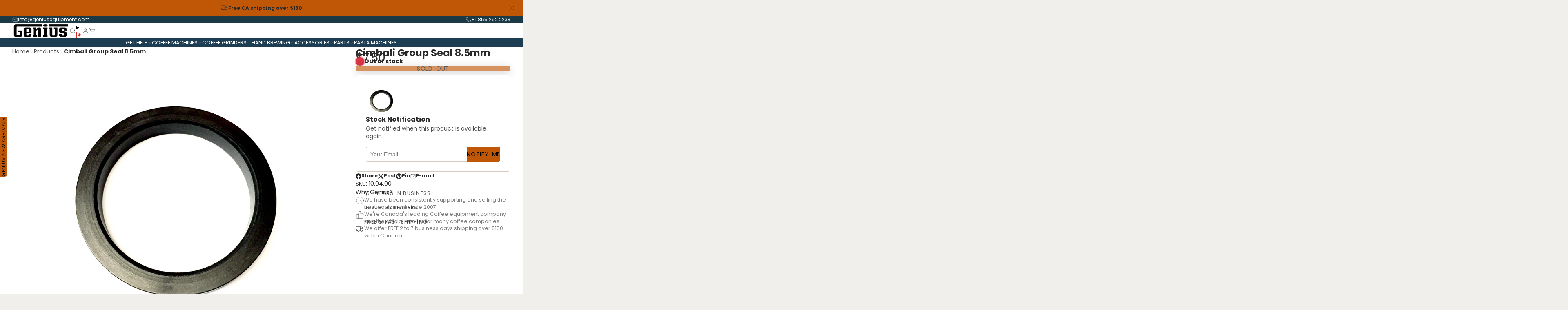

--- FILE ---
content_type: text/html; charset=utf-8
request_url: https://www.geniusequipment.com/products/copy-of-original-cimbali-group-seal-9mm
body_size: 55684
content:
<!doctype html>
<html class="no-js" lang="en">
  <head>
    <meta name="google-site-verification" content="n66sMnncnpKE9rhqD7b4JgGVaw5jLXoHmCPMcOCxuoc" />
    <meta charset="utf-8">
    <meta http-equiv="X-UA-Compatible" content="IE=edge">
    <meta name="viewport" content="width=device-width,initial-scale=1">
    <meta name="theme-color" content="">
    <link rel="canonical" href="https://www.geniusequipment.com/products/copy-of-original-cimbali-group-seal-9mm">
    <link rel="preconnect" href="https://cdn.shopify.com" crossorigin><link rel="icon" type="image/png" href="//www.geniusequipment.com/cdn/shop/files/IG_profile_pic_copia_32x32.png?v=1614356912"><link rel="preconnect" href="https://fonts.shopifycdn.com" crossorigin><title>
      Cimbali Group Seal 8.5mm
 &ndash; Genius Coffee N&#39; Espresso Equipment</title>

    
      <meta name="description" content="Conical-shaped group seal  70x56x8.5mm  Suitable for Models:  M15, M20, M25, M27, M28, M29, M30, M31, M32  ">
    

    

<meta property="og:site_name" content="Genius Coffee N&#39; Espresso Equipment">
<meta property="og:url" content="https://www.geniusequipment.com/products/copy-of-original-cimbali-group-seal-9mm">
<meta property="og:title" content="Cimbali Group Seal 8.5mm">
<meta property="og:type" content="product">
<meta property="og:description" content="Conical-shaped group seal  70x56x8.5mm  Suitable for Models:  M15, M20, M25, M27, M28, M29, M30, M31, M32  "><meta property="og:image" content="http://www.geniusequipment.com/cdn/shop/products/IMG_3746.jpg?v=1617726784">
  <meta property="og:image:secure_url" content="https://www.geniusequipment.com/cdn/shop/products/IMG_3746.jpg?v=1617726784">
  <meta property="og:image:width" content="2448">
  <meta property="og:image:height" content="2448"><meta property="og:price:amount" content="7.50">
  <meta property="og:price:currency" content="CAD"><meta name="twitter:card" content="summary_large_image">
<meta name="twitter:title" content="Cimbali Group Seal 8.5mm">
<meta name="twitter:description" content="Conical-shaped group seal  70x56x8.5mm  Suitable for Models:  M15, M20, M25, M27, M28, M29, M30, M31, M32  ">

    <script>window.performance && window.performance.mark && window.performance.mark('shopify.content_for_header.start');</script><meta name="google-site-verification" content="YQ0xAE5xqcSWllAltho4lL_8kv04nPuzPMFx-a2-zVY">
<meta name="google-site-verification" content="y-yiX-ca8UZ2CgBvz1ekq-zUgjGJ6VxSS548qCBs_w8">
<meta id="shopify-digital-wallet" name="shopify-digital-wallet" content="/17497519/digital_wallets/dialog">
<meta name="shopify-checkout-api-token" content="b735add0b77f7b5e124d710237db9381">
<link rel="alternate" type="application/json+oembed" href="https://www.geniusequipment.com/products/copy-of-original-cimbali-group-seal-9mm.oembed">
<script async="async" src="/checkouts/internal/preloads.js?locale=en-CA"></script>
<link rel="preconnect" href="https://shop.app" crossorigin="anonymous">
<script async="async" src="https://shop.app/checkouts/internal/preloads.js?locale=en-CA&shop_id=17497519" crossorigin="anonymous"></script>
<script id="apple-pay-shop-capabilities" type="application/json">{"shopId":17497519,"countryCode":"CA","currencyCode":"CAD","merchantCapabilities":["supports3DS"],"merchantId":"gid:\/\/shopify\/Shop\/17497519","merchantName":"Genius Coffee N' Espresso Equipment","requiredBillingContactFields":["postalAddress","email","phone"],"requiredShippingContactFields":["postalAddress","email","phone"],"shippingType":"shipping","supportedNetworks":["visa","masterCard","amex","discover","interac","jcb"],"total":{"type":"pending","label":"Genius Coffee N' Espresso Equipment","amount":"1.00"},"shopifyPaymentsEnabled":true,"supportsSubscriptions":true}</script>
<script id="shopify-features" type="application/json">{"accessToken":"b735add0b77f7b5e124d710237db9381","betas":["rich-media-storefront-analytics"],"domain":"www.geniusequipment.com","predictiveSearch":true,"shopId":17497519,"locale":"en"}</script>
<script>var Shopify = Shopify || {};
Shopify.shop = "the-coffeegenius.myshopify.com";
Shopify.locale = "en";
Shopify.currency = {"active":"CAD","rate":"1.0"};
Shopify.country = "CA";
Shopify.theme = {"name":"Multi","id":129791754323,"schema_name":"Multi","schema_version":"2.0.1","theme_store_id":2337,"role":"main"};
Shopify.theme.handle = "null";
Shopify.theme.style = {"id":null,"handle":null};
Shopify.cdnHost = "www.geniusequipment.com/cdn";
Shopify.routes = Shopify.routes || {};
Shopify.routes.root = "/";</script>
<script type="module">!function(o){(o.Shopify=o.Shopify||{}).modules=!0}(window);</script>
<script>!function(o){function n(){var o=[];function n(){o.push(Array.prototype.slice.apply(arguments))}return n.q=o,n}var t=o.Shopify=o.Shopify||{};t.loadFeatures=n(),t.autoloadFeatures=n()}(window);</script>
<script>
  window.ShopifyPay = window.ShopifyPay || {};
  window.ShopifyPay.apiHost = "shop.app\/pay";
  window.ShopifyPay.redirectState = null;
</script>
<script id="shop-js-analytics" type="application/json">{"pageType":"product"}</script>
<script defer="defer" async type="module" src="//www.geniusequipment.com/cdn/shopifycloud/shop-js/modules/v2/client.init-shop-cart-sync_BdyHc3Nr.en.esm.js"></script>
<script defer="defer" async type="module" src="//www.geniusequipment.com/cdn/shopifycloud/shop-js/modules/v2/chunk.common_Daul8nwZ.esm.js"></script>
<script type="module">
  await import("//www.geniusequipment.com/cdn/shopifycloud/shop-js/modules/v2/client.init-shop-cart-sync_BdyHc3Nr.en.esm.js");
await import("//www.geniusequipment.com/cdn/shopifycloud/shop-js/modules/v2/chunk.common_Daul8nwZ.esm.js");

  window.Shopify.SignInWithShop?.initShopCartSync?.({"fedCMEnabled":true,"windoidEnabled":true});

</script>
<script>
  window.Shopify = window.Shopify || {};
  if (!window.Shopify.featureAssets) window.Shopify.featureAssets = {};
  window.Shopify.featureAssets['shop-js'] = {"shop-cart-sync":["modules/v2/client.shop-cart-sync_QYOiDySF.en.esm.js","modules/v2/chunk.common_Daul8nwZ.esm.js"],"init-fed-cm":["modules/v2/client.init-fed-cm_DchLp9rc.en.esm.js","modules/v2/chunk.common_Daul8nwZ.esm.js"],"shop-button":["modules/v2/client.shop-button_OV7bAJc5.en.esm.js","modules/v2/chunk.common_Daul8nwZ.esm.js"],"init-windoid":["modules/v2/client.init-windoid_DwxFKQ8e.en.esm.js","modules/v2/chunk.common_Daul8nwZ.esm.js"],"shop-cash-offers":["modules/v2/client.shop-cash-offers_DWtL6Bq3.en.esm.js","modules/v2/chunk.common_Daul8nwZ.esm.js","modules/v2/chunk.modal_CQq8HTM6.esm.js"],"shop-toast-manager":["modules/v2/client.shop-toast-manager_CX9r1SjA.en.esm.js","modules/v2/chunk.common_Daul8nwZ.esm.js"],"init-shop-email-lookup-coordinator":["modules/v2/client.init-shop-email-lookup-coordinator_UhKnw74l.en.esm.js","modules/v2/chunk.common_Daul8nwZ.esm.js"],"pay-button":["modules/v2/client.pay-button_DzxNnLDY.en.esm.js","modules/v2/chunk.common_Daul8nwZ.esm.js"],"avatar":["modules/v2/client.avatar_BTnouDA3.en.esm.js"],"init-shop-cart-sync":["modules/v2/client.init-shop-cart-sync_BdyHc3Nr.en.esm.js","modules/v2/chunk.common_Daul8nwZ.esm.js"],"shop-login-button":["modules/v2/client.shop-login-button_D8B466_1.en.esm.js","modules/v2/chunk.common_Daul8nwZ.esm.js","modules/v2/chunk.modal_CQq8HTM6.esm.js"],"init-customer-accounts-sign-up":["modules/v2/client.init-customer-accounts-sign-up_C8fpPm4i.en.esm.js","modules/v2/client.shop-login-button_D8B466_1.en.esm.js","modules/v2/chunk.common_Daul8nwZ.esm.js","modules/v2/chunk.modal_CQq8HTM6.esm.js"],"init-shop-for-new-customer-accounts":["modules/v2/client.init-shop-for-new-customer-accounts_CVTO0Ztu.en.esm.js","modules/v2/client.shop-login-button_D8B466_1.en.esm.js","modules/v2/chunk.common_Daul8nwZ.esm.js","modules/v2/chunk.modal_CQq8HTM6.esm.js"],"init-customer-accounts":["modules/v2/client.init-customer-accounts_dRgKMfrE.en.esm.js","modules/v2/client.shop-login-button_D8B466_1.en.esm.js","modules/v2/chunk.common_Daul8nwZ.esm.js","modules/v2/chunk.modal_CQq8HTM6.esm.js"],"shop-follow-button":["modules/v2/client.shop-follow-button_CkZpjEct.en.esm.js","modules/v2/chunk.common_Daul8nwZ.esm.js","modules/v2/chunk.modal_CQq8HTM6.esm.js"],"lead-capture":["modules/v2/client.lead-capture_BntHBhfp.en.esm.js","modules/v2/chunk.common_Daul8nwZ.esm.js","modules/v2/chunk.modal_CQq8HTM6.esm.js"],"checkout-modal":["modules/v2/client.checkout-modal_CfxcYbTm.en.esm.js","modules/v2/chunk.common_Daul8nwZ.esm.js","modules/v2/chunk.modal_CQq8HTM6.esm.js"],"shop-login":["modules/v2/client.shop-login_Da4GZ2H6.en.esm.js","modules/v2/chunk.common_Daul8nwZ.esm.js","modules/v2/chunk.modal_CQq8HTM6.esm.js"],"payment-terms":["modules/v2/client.payment-terms_MV4M3zvL.en.esm.js","modules/v2/chunk.common_Daul8nwZ.esm.js","modules/v2/chunk.modal_CQq8HTM6.esm.js"]};
</script>
<script>(function() {
  var isLoaded = false;
  function asyncLoad() {
    if (isLoaded) return;
    isLoaded = true;
    var urls = ["https:\/\/assets.loopclub.io\/recommendations\/storefront\/js\/personalized-recommendations-v1.js?shop=the-coffeegenius.myshopify.com","https:\/\/chimpstatic.com\/mcjs-connected\/js\/users\/1a9c3e8e2e351c56395895d7d\/a35125bccf11b6d4fb0454d75.js?shop=the-coffeegenius.myshopify.com","https:\/\/cdn-app.sealsubscriptions.com\/shopify\/public\/js\/sealsubscriptions.js?shop=the-coffeegenius.myshopify.com"];
    for (var i = 0; i < urls.length; i++) {
      var s = document.createElement('script');
      s.type = 'text/javascript';
      s.async = true;
      s.src = urls[i];
      var x = document.getElementsByTagName('script')[0];
      x.parentNode.insertBefore(s, x);
    }
  };
  if(window.attachEvent) {
    window.attachEvent('onload', asyncLoad);
  } else {
    window.addEventListener('load', asyncLoad, false);
  }
})();</script>
<script id="__st">var __st={"a":17497519,"offset":-28800,"reqid":"d867178b-edb1-4acf-a16e-7c545945030b-1768970104","pageurl":"www.geniusequipment.com\/products\/copy-of-original-cimbali-group-seal-9mm","u":"3a36671ba4c2","p":"product","rtyp":"product","rid":6553129549907};</script>
<script>window.ShopifyPaypalV4VisibilityTracking = true;</script>
<script id="captcha-bootstrap">!function(){'use strict';const t='contact',e='account',n='new_comment',o=[[t,t],['blogs',n],['comments',n],[t,'customer']],c=[[e,'customer_login'],[e,'guest_login'],[e,'recover_customer_password'],[e,'create_customer']],r=t=>t.map((([t,e])=>`form[action*='/${t}']:not([data-nocaptcha='true']) input[name='form_type'][value='${e}']`)).join(','),a=t=>()=>t?[...document.querySelectorAll(t)].map((t=>t.form)):[];function s(){const t=[...o],e=r(t);return a(e)}const i='password',u='form_key',d=['recaptcha-v3-token','g-recaptcha-response','h-captcha-response',i],f=()=>{try{return window.sessionStorage}catch{return}},m='__shopify_v',_=t=>t.elements[u];function p(t,e,n=!1){try{const o=window.sessionStorage,c=JSON.parse(o.getItem(e)),{data:r}=function(t){const{data:e,action:n}=t;return t[m]||n?{data:e,action:n}:{data:t,action:n}}(c);for(const[e,n]of Object.entries(r))t.elements[e]&&(t.elements[e].value=n);n&&o.removeItem(e)}catch(o){console.error('form repopulation failed',{error:o})}}const l='form_type',E='cptcha';function T(t){t.dataset[E]=!0}const w=window,h=w.document,L='Shopify',v='ce_forms',y='captcha';let A=!1;((t,e)=>{const n=(g='f06e6c50-85a8-45c8-87d0-21a2b65856fe',I='https://cdn.shopify.com/shopifycloud/storefront-forms-hcaptcha/ce_storefront_forms_captcha_hcaptcha.v1.5.2.iife.js',D={infoText:'Protected by hCaptcha',privacyText:'Privacy',termsText:'Terms'},(t,e,n)=>{const o=w[L][v],c=o.bindForm;if(c)return c(t,g,e,D).then(n);var r;o.q.push([[t,g,e,D],n]),r=I,A||(h.body.append(Object.assign(h.createElement('script'),{id:'captcha-provider',async:!0,src:r})),A=!0)});var g,I,D;w[L]=w[L]||{},w[L][v]=w[L][v]||{},w[L][v].q=[],w[L][y]=w[L][y]||{},w[L][y].protect=function(t,e){n(t,void 0,e),T(t)},Object.freeze(w[L][y]),function(t,e,n,w,h,L){const[v,y,A,g]=function(t,e,n){const i=e?o:[],u=t?c:[],d=[...i,...u],f=r(d),m=r(i),_=r(d.filter((([t,e])=>n.includes(e))));return[a(f),a(m),a(_),s()]}(w,h,L),I=t=>{const e=t.target;return e instanceof HTMLFormElement?e:e&&e.form},D=t=>v().includes(t);t.addEventListener('submit',(t=>{const e=I(t);if(!e)return;const n=D(e)&&!e.dataset.hcaptchaBound&&!e.dataset.recaptchaBound,o=_(e),c=g().includes(e)&&(!o||!o.value);(n||c)&&t.preventDefault(),c&&!n&&(function(t){try{if(!f())return;!function(t){const e=f();if(!e)return;const n=_(t);if(!n)return;const o=n.value;o&&e.removeItem(o)}(t);const e=Array.from(Array(32),(()=>Math.random().toString(36)[2])).join('');!function(t,e){_(t)||t.append(Object.assign(document.createElement('input'),{type:'hidden',name:u})),t.elements[u].value=e}(t,e),function(t,e){const n=f();if(!n)return;const o=[...t.querySelectorAll(`input[type='${i}']`)].map((({name:t})=>t)),c=[...d,...o],r={};for(const[a,s]of new FormData(t).entries())c.includes(a)||(r[a]=s);n.setItem(e,JSON.stringify({[m]:1,action:t.action,data:r}))}(t,e)}catch(e){console.error('failed to persist form',e)}}(e),e.submit())}));const S=(t,e)=>{t&&!t.dataset[E]&&(n(t,e.some((e=>e===t))),T(t))};for(const o of['focusin','change'])t.addEventListener(o,(t=>{const e=I(t);D(e)&&S(e,y())}));const B=e.get('form_key'),M=e.get(l),P=B&&M;t.addEventListener('DOMContentLoaded',(()=>{const t=y();if(P)for(const e of t)e.elements[l].value===M&&p(e,B);[...new Set([...A(),...v().filter((t=>'true'===t.dataset.shopifyCaptcha))])].forEach((e=>S(e,t)))}))}(h,new URLSearchParams(w.location.search),n,t,e,['guest_login'])})(!0,!0)}();</script>
<script integrity="sha256-4kQ18oKyAcykRKYeNunJcIwy7WH5gtpwJnB7kiuLZ1E=" data-source-attribution="shopify.loadfeatures" defer="defer" src="//www.geniusequipment.com/cdn/shopifycloud/storefront/assets/storefront/load_feature-a0a9edcb.js" crossorigin="anonymous"></script>
<script crossorigin="anonymous" defer="defer" src="//www.geniusequipment.com/cdn/shopifycloud/storefront/assets/shopify_pay/storefront-65b4c6d7.js?v=20250812"></script>
<script data-source-attribution="shopify.dynamic_checkout.dynamic.init">var Shopify=Shopify||{};Shopify.PaymentButton=Shopify.PaymentButton||{isStorefrontPortableWallets:!0,init:function(){window.Shopify.PaymentButton.init=function(){};var t=document.createElement("script");t.src="https://www.geniusequipment.com/cdn/shopifycloud/portable-wallets/latest/portable-wallets.en.js",t.type="module",document.head.appendChild(t)}};
</script>
<script data-source-attribution="shopify.dynamic_checkout.buyer_consent">
  function portableWalletsHideBuyerConsent(e){var t=document.getElementById("shopify-buyer-consent"),n=document.getElementById("shopify-subscription-policy-button");t&&n&&(t.classList.add("hidden"),t.setAttribute("aria-hidden","true"),n.removeEventListener("click",e))}function portableWalletsShowBuyerConsent(e){var t=document.getElementById("shopify-buyer-consent"),n=document.getElementById("shopify-subscription-policy-button");t&&n&&(t.classList.remove("hidden"),t.removeAttribute("aria-hidden"),n.addEventListener("click",e))}window.Shopify?.PaymentButton&&(window.Shopify.PaymentButton.hideBuyerConsent=portableWalletsHideBuyerConsent,window.Shopify.PaymentButton.showBuyerConsent=portableWalletsShowBuyerConsent);
</script>
<script data-source-attribution="shopify.dynamic_checkout.cart.bootstrap">document.addEventListener("DOMContentLoaded",(function(){function t(){return document.querySelector("shopify-accelerated-checkout-cart, shopify-accelerated-checkout")}if(t())Shopify.PaymentButton.init();else{new MutationObserver((function(e,n){t()&&(Shopify.PaymentButton.init(),n.disconnect())})).observe(document.body,{childList:!0,subtree:!0})}}));
</script>
<script id='scb4127' type='text/javascript' async='' src='https://www.geniusequipment.com/cdn/shopifycloud/privacy-banner/storefront-banner.js'></script><link id="shopify-accelerated-checkout-styles" rel="stylesheet" media="screen" href="https://www.geniusequipment.com/cdn/shopifycloud/portable-wallets/latest/accelerated-checkout-backwards-compat.css" crossorigin="anonymous">
<style id="shopify-accelerated-checkout-cart">
        #shopify-buyer-consent {
  margin-top: 1em;
  display: inline-block;
  width: 100%;
}

#shopify-buyer-consent.hidden {
  display: none;
}

#shopify-subscription-policy-button {
  background: none;
  border: none;
  padding: 0;
  text-decoration: underline;
  font-size: inherit;
  cursor: pointer;
}

#shopify-subscription-policy-button::before {
  box-shadow: none;
}

      </style>

<script>window.performance && window.performance.mark && window.performance.mark('shopify.content_for_header.end');</script>
    

    

<style data-shopify>
    @font-face {
  font-family: Poppins;
  font-weight: 400;
  font-style: normal;
  font-display: swap;
  src: url("//www.geniusequipment.com/cdn/fonts/poppins/poppins_n4.0ba78fa5af9b0e1a374041b3ceaadf0a43b41362.woff2") format("woff2"),
       url("//www.geniusequipment.com/cdn/fonts/poppins/poppins_n4.214741a72ff2596839fc9760ee7a770386cf16ca.woff") format("woff");
}

    @font-face {
  font-family: Poppins;
  font-weight: 700;
  font-style: normal;
  font-display: swap;
  src: url("//www.geniusequipment.com/cdn/fonts/poppins/poppins_n7.56758dcf284489feb014a026f3727f2f20a54626.woff2") format("woff2"),
       url("//www.geniusequipment.com/cdn/fonts/poppins/poppins_n7.f34f55d9b3d3205d2cd6f64955ff4b36f0cfd8da.woff") format("woff");
}

    @font-face {
  font-family: Poppins;
  font-weight: 400;
  font-style: italic;
  font-display: swap;
  src: url("//www.geniusequipment.com/cdn/fonts/poppins/poppins_i4.846ad1e22474f856bd6b81ba4585a60799a9f5d2.woff2") format("woff2"),
       url("//www.geniusequipment.com/cdn/fonts/poppins/poppins_i4.56b43284e8b52fc64c1fd271f289a39e8477e9ec.woff") format("woff");
}

    @font-face {
  font-family: Poppins;
  font-weight: 700;
  font-style: italic;
  font-display: swap;
  src: url("//www.geniusequipment.com/cdn/fonts/poppins/poppins_i7.42fd71da11e9d101e1e6c7932199f925f9eea42d.woff2") format("woff2"),
       url("//www.geniusequipment.com/cdn/fonts/poppins/poppins_i7.ec8499dbd7616004e21155106d13837fff4cf556.woff") format("woff");
}

    @font-face {
  font-family: Poppins;
  font-weight: 700;
  font-style: normal;
  font-display: swap;
  src: url("//www.geniusequipment.com/cdn/fonts/poppins/poppins_n7.56758dcf284489feb014a026f3727f2f20a54626.woff2") format("woff2"),
       url("//www.geniusequipment.com/cdn/fonts/poppins/poppins_n7.f34f55d9b3d3205d2cd6f64955ff4b36f0cfd8da.woff") format("woff");
}

        .color-scheme-main {
          --color-scheme-box-shadow-drop: 0 5px 20px rgba(0,0,0, 0.4);
          
          --color-scheme-highlight: linear-gradient(90deg, transparent 0, rgba(189, 64, 199, 0.5) 15%, rgba(189, 64, 199, 0.5) 85%, transparent 100%);
          --color-scheme-pattern: #ffffff;--color-scheme-primary-button-bg: #bd40c7;
        
          --color-scheme-primary-button-bg-hover: #9b30a4;
          --color-scheme-primary-button-text: #ffffff;
          --color-scheme-primary-button-border: #9e37a7;
          --color-scheme-secondary-button-bg: #383838;
          --color-scheme-secondary-button-bg-hover: #1f1f1f;
          --color-scheme-secondary-button-text: #ffffff;
          --color-scheme-secondary-button-border: #202020;
          --color-scheme-icon: #383838;
          --color-scheme-links: #383838;--color-scheme-text: #282828;
          --color-scheme-bg: #f7f7f7;
          --color-scheme-border: #c4c4c4;
        }
    
        .color-scheme-invert {
          --color-scheme-box-shadow-drop: 0 5px 20px rgba(0,0,0, 0.4);
          
          --color-scheme-highlight: linear-gradient(90deg, transparent 0, rgba(62, 175, 225, 0.5) 15%, rgba(62, 175, 225, 0.5) 85%, transparent 100%);
          --color-scheme-pattern: #455c66;--color-scheme-primary-button-bg: #409ec7;
        
          --color-scheme-primary-button-bg-hover: #3081a4;
          --color-scheme-primary-button-text: #ffffff;
          --color-scheme-primary-button-border: #3e8fb3;
          --color-scheme-secondary-button-bg: #ffffff;
          --color-scheme-secondary-button-bg-hover: #e6e6e6;
          --color-scheme-secondary-button-text: #4a4a4a;
          --color-scheme-secondary-button-border: #202020;
          --color-scheme-icon: #383838;
          --color-scheme-links: #383838;--color-scheme-text: #ffffff;
          --color-scheme-bg: #999999;
          --color-scheme-border: #666666;--color-scheme-bg-gradient: radial-gradient(rgba(211, 217, 218, 1), rgba(15, 27, 47, 1) 85%);
        }
    
        .color-scheme-accent {
          --color-scheme-box-shadow-drop: 0 5px 20px rgba(0,0,0, 0.4);
          
          --color-scheme-highlight: linear-gradient(90deg, transparent 0, rgba(251, 51, 166, 0.5) 15%, rgba(251, 51, 166, 0.5) 85%, transparent 100%);
          --color-scheme-pattern: #9c2e9f;--color-scheme-primary-button-bg: #a625a3;
        
          --color-scheme-primary-button-bg-hover: #7c1c7a;
          --color-scheme-primary-button-text: #ffffff;
          --color-scheme-primary-button-border: #741371;
          --color-scheme-secondary-button-bg: #ffffff;
          --color-scheme-secondary-button-bg-hover: #e6e6e6;
          --color-scheme-secondary-button-text: #ae2faa;
          --color-scheme-secondary-button-border: #e2e2e2;
          --color-scheme-icon: #ffffff;
          --color-scheme-links: #ffffff;--color-scheme-text: #ffffff;
          --color-scheme-bg: #c931c4;
          --color-scheme-border: #771d74;--color-scheme-bg-gradient: linear-gradient(320deg, rgba(56, 78, 197, 1) 16%, rgba(203, 68, 194, 1) 52%, rgba(255, 201, 104, 1) 87%);
        }
    
        .color-scheme-accent2 {
          --color-scheme-box-shadow-drop: 0 5px 20px rgba(0,0,0, 0.4);
          
          --color-scheme-highlight: linear-gradient(90deg, transparent 0, rgba(62, 175, 225, 0.5) 15%, rgba(62, 175, 225, 0.5) 85%, transparent 100%);
          --color-scheme-pattern: #6bd7ff;--color-scheme-primary-button-bg: #ffffff;
        
          --color-scheme-primary-button-bg-hover: #e6e6e6;
          --color-scheme-primary-button-text: #3eafe1;
          --color-scheme-primary-button-border: #1c84b3;
          --color-scheme-secondary-button-bg: #ffffff;
          --color-scheme-secondary-button-bg-hover: #e6e6e6;
          --color-scheme-secondary-button-text: #3eafe1;
          --color-scheme-secondary-button-border: #cacaca;
          --color-scheme-icon: #ffffff;
          --color-scheme-links: #ffffff;--color-scheme-text: #ffffff;
          --color-scheme-bg: #3eafe1;
          --color-scheme-border: #1977a0;--color-scheme-bg-gradient: linear-gradient(46deg, rgba(52, 133, 236, 1) 13%, rgba(170, 248, 219, 1) 86%);
        }
    
        .color-scheme-scheme-77324fca-0c35-4ee4-888e-301fe534c5eb {
          --color-scheme-box-shadow-drop: 0 5px 20px rgba(28,58,70, 0.4);
          
          --color-scheme-highlight: linear-gradient(90deg, transparent 0, rgba(191, 87, 7, 0.5) 15%, rgba(191, 87, 7, 0.5) 85%, transparent 100%);
          --color-scheme-pattern: #ffffff;--color-scheme-primary-button-bg: #bf5707;
        
          --color-scheme-primary-button-bg-hover: #8e4105;
          --color-scheme-primary-button-text: #000000;
          --color-scheme-primary-button-border: #bf5707;
          --color-scheme-secondary-button-bg: #505050;
          --color-scheme-secondary-button-bg-hover: #373737;
          --color-scheme-secondary-button-text: #ffffff;
          --color-scheme-secondary-button-border: #505050;
          --color-scheme-icon: #1c3a46;
          --color-scheme-links: #383838;
        }
    

    :root {--glob-size-1: min(4px, 0.8vmin);
      --glob-size-2: min(8px, 1.6vmin);
      --glob-size-3: min(12px, 2.4vmin);
      --glob-size-4: min(16px, 3.2vmin);
      --glob-size-5: min(20px, 4.0vmin);
      --glob-size-6: min(24px, 4.8vmin);
      --glob-size-7: min(28px, 5.6vmin);
      --glob-size-8: min(32px, 6.4vmin);
      --glob-size-9: min(36px, 7.2vmin);
      --glob-size-10: min(40px, 8.0vmin);
      --glob-size-11: min(44px, 8.8vmin);
      --glob-size-12: min(48px, 9.6vmin);
      --glob-size-13: min(52px, 10.4vmin);
      --glob-size-14: min(56px, 11.2vmin);
      --glob-size-15: min(60px, 12.0vmin);
      --glob-size-16: min(64px, 12.8vmin);
      --glob-size-17: min(68px, 13.6vmin);
      --glob-size-18: min(72px, 14.4vmin);
      --glob-size-19: min(76px, 15.2vmin);
      --glob-size-20: min(80px, 16.0vmin);
      
    --glob-frame-size: var(--glob-size-2);
    --glob-gutter: var(--glob-size-6);

    --glob-heading-size: 30px;
    --glob-heading-letter-spacing: 0.0em;
    --glob-heading-family: Poppins, sans-serif;
    --glob-heading-style: normal;
    --glob-heading-weight: 700;
    --glob-heading-transform: none;

    --glob-body-family: Poppins, sans-serif;
    --glob-body-line-height: 1.5;
    --glob-body-size: 14px;
    --glob-body-weight: 400;
    --glob-body-bold-weight: 700;

    --glob-icon-stroke-width: 0.8px;
    
      --glob-icon-linecap: round;
      --glob-icon-linejoin: round;--color-g-text: #282828;
    --color-g-text-alpha-80: rgba(40, 40, 40, 0.8);
    --color-g-text-alpha-70: rgba(40, 40, 40, 0.7);
    --color-g-text-alpha-50: rgba(40, 40, 40, 0.5);
    --color-g-text-alpha-60: rgba(40, 40, 40, 0.6);
    --color-g-text-alpha-40: rgba(40, 40, 40, 0.4);
    --color-g-text-alpha-30: rgba(40, 40, 40, 0.3);
    --color-g-text-alpha-20: rgba(40, 40, 40, 0.2);
    --color-g-text-alpha-10: rgba(40, 40, 40, 0.1);--color-g-bg: #f1efeb;
    --color-g-border: #d2cbbe;
    --color-g-bg-d5: #e6e3dc;
    --color-g-bg-d15: #dcd7cd;
    --color-g-bg-alpha-0: rgba(241, 239, 235, 0);
    --color-g-bg-alpha-70: rgba(241, 239, 235, 0.7);
    --color-g-bg-border: #c7bfaf;

    --color-g-fg: #ffffff;
    --color-g-fg-alpha-70: rgba(255, 255, 255, 0.7);
    --color-g-fg-alpha-50: rgba(255, 255, 255, 0.5);
    --color-g-fg-d5: #f2f2f2;
    --color-g-fg-d10: #e6e6e6;
    --color-g-fg-d20: #cccccc;

    

    --color-g-accent: #56cfe1;
    --color-g-accent-a20: rgba(86, 207, 225, 0.2);
    --color-g-accent-a10: rgba(86, 207, 225, 0.1);
    --color-g-accent-front: #ffffff; 

    --color-g-sale: #ff4e00;
    --color-g-warning: #FD7E14;
    --color-g-success: #198754;
    --color-g-danger: #DC3545;
    --color-g-star-rating: #ffe400;
    --color-g-cart-counter-bg: #202020;--color-g-cart-counter-text: #ffffff;
    --color-g-wishlist: #f25268;

    --color-g-highlight: #bf5707;

    --color-g-button-buy-it-now-text: #ffffff;
    --color-g-button-buy-it-now-bg: #505050;
    --color-g-button-buy-it-now-bg-hover: #434343;

    --color-g-product-badge-sale: #ff4e00;--color-g-product-badge-sale-text: #ffffff;

    --color-g-product-badge-sold-out: #999999;--color-g-product-badge-sold-out-text: #2d2d2d;
    
    --color-g-product-badge-low-stock: #FFBA53;--color-g-product-badge-low-stock-text: #2d2d2d;

    --color-g-product-custom-badge-text: #202020;
    --color-g-product-custom-badge-bg: #ffe400;

    --color-g-header-bg: #ffffff;--color-g-header-gradient-bg: linear-gradient(0deg, rgba(255, 255, 255, 1), rgba(255, 255, 255, 1) 49%, rgba(255, 255, 255, 1) 100%);
    
    --color-g-header-text: #000000;
    --color-g-header-border: rgba(204, 204, 204, 0.5);

    --color-g-nav-dropdown-bg: #ffffff;
    --color-g-nav-dropdown-text: #000000;
    --color-g-nav-dropdown-border: rgba(0, 0, 0, 0.2);

    --color-g-footer-heading: #000000;
    --color-g-footer-bg: #ffffff;
    --color-g-footer-text: #9f430f;

    --glob-border-radius-base: 0.4rem;
    --glob-border-radius-inner: 0.3rem;
    --glob-border-radius-sm: 0.1rem;
    --glob-border-radius-pill: 9999rem;
    --glob-border-radius-circle: 50%;

    --transition-base: 0.3s;
    --box-shadow-large: rgb(50 50 93 / 25%) 0px 50px 100px -20px, rgb(0 0 0 / 30%) 0px 30px 60px -30px;
    --container-width: 1380px;

    --glob-product-badge-text-size: 0.8rem;
    --glob-product-badge-text-transform: none;--glob-product-badge-weight: var(--glob-body-bold-weight);

    --glob-header-family: var(--glob-body-family);
--glob-header-weight: var(--glob-body-weight);
--glob-header-style: var(--glob-body-style);
--glob-header-size: 0.9rem;
--glob-header-scale: 0.9;


    --glob-subheading-family: var(--glob-body-family);
--glob-subheading-weight: var(--glob-body-weight);
--glob-subheading-style: var(--glob-body-style);
--glob-subheading-size: 0.9rem;
--glob-subheading-scale: 0.9;

    --glob-subheading-letter-spacing: 0.1em;
    --glob-subheading-opacity: 0.8;

    --glob-button-family: var(--glob-body-family);
--glob-button-weight: var(--glob-body-weight);
--glob-button-style: var(--glob-body-style);
--glob-button-size: 0.9rem;
--glob-button-scale: 0.9;

    --glob-button-transform: uppercase;
    --glob-button-letter-spacing: 0.05em;
    
    --glob-product-card-title-family: var(--glob-body-family);
--glob-product-card-title-weight: var(--glob-body-weight);
--glob-product-card-title-style: var(--glob-body-style);
--glob-product-card-title-size: 0.9rem;
--glob-product-card-title-scale: 0.9;

    --glob-product-card-price-weight: normal;
    --glob-collection-card-title-family: var(--glob-body-family);
--glob-collection-card-title-weight: var(--glob-body-weight);
--glob-collection-card-title-style: var(--glob-body-style);
--glob-collection-card-title-size: 0.9rem;
--glob-collection-card-title-scale: 0.9;


    --glob-article-card-title-family: var(--glob-body-family);
--glob-article-card-title-weight: var(--glob-body-weight);
--glob-article-card-title-style: var(--glob-body-style);
--glob-article-card-title-size: 1.0rem;
--glob-article-card-title-scale: 1.0;

}
</style>
<link rel="preload" as="font" href="//www.geniusequipment.com/cdn/fonts/poppins/poppins_n4.0ba78fa5af9b0e1a374041b3ceaadf0a43b41362.woff2" type="font/woff2" crossorigin><link rel="preload" as="font" href="//www.geniusequipment.com/cdn/fonts/poppins/poppins_n7.56758dcf284489feb014a026f3727f2f20a54626.woff2" type="font/woff2" crossorigin>
<script>
    var globalLoadedStyles = {};
    function loadStyle(style) {
        if(globalLoadedStyles[style.getAttribute('href')]) {
            return;
        }
        globalLoadedStyles[style.getAttribute('href')] = true;
        if(style.media === 'print') {
            style.media = 'all';
        }
    }
    window.shopUrl = 'https://www.geniusequipment.com';
    window.routes = {
        cart_add_url: '/cart/add',
        cart_change_url: '/cart/change',
        cart_update_url: '/cart/update',
        predictive_search_url: '/search/suggest'
    };
    window.dynamicURLs = {
        account: '/account',
        accountLogin: 'https://www.geniusequipment.com/customer_authentication/redirect?locale=en&region_country=CA',
        accountLogout: '/account/logout',
        accountRegister: 'https://account.geniusequipment.com?locale=en',
        accountAddresses: '/account/addresses',
        allProductsCollection: '/collections/all',
        cart: '/cart',
        cartAdd: '/cart/add',
        cartChange: '/cart/change',
        cartClear: '/cart/clear',
        cartUpdate: '/cart/update',
        contact: '/contact#contact_form',
        localization: '/localization',
        collections: '/collections',
        predictiveSearch: '/search/suggest',
        productRecommendations: '/recommendations/products',
        root: '/',
        search: '/search'
    };
    window.cartStrings = {
        error: `There was an error while updating your cart. Please try again.`,
        quantityError: `You can only add [quantity] of this item to your cart.`
    };
    window.variantStrings = {
        addToCart: `Add to cart`,
        soldOut: `Sold out`,
        unavailable: `Unavailable`,
    };
    window.accessibilityStrings = {
        imageAvailable: `Image [index] is now available in gallery view`,
        shareSuccess: `Link copied to clipboard`,
        pauseSlideshow: `Pause slideshow`,
        playSlideshow: `Play slideshow`,
    };


    Shopify.money_format = "${{amount}}";
    Shopify.formatMoney = function(cents, format) {
        if (typeof cents == 'string') { cents = cents.replace('.',''); }
        let value = '';
        const placeholderRegex = /\{\{\s*(\w+)\s*\}\}/;
        const formatString = (format || Shopify.money_format);

        function defaultOption(opt, def) {
            return (typeof opt == 'undefined' ? def : opt);
        }

        function formatWithDelimiters(number, precision, thousands, decimal) {
            precision = defaultOption(precision, 2);
            thousands = defaultOption(thousands, ',');
            decimal   = defaultOption(decimal, '.');

            if (isNaN(number) || number == null) { return 0; }

            number = (number/100.0).toFixed(precision);

            const parts   = number.split('.'),
                dollars = parts[0].replace(/(\d)(?=(\d\d\d)+(?!\d))/g, '$1' + thousands),
                cents   = parts[1] ? (decimal + parts[1]) : '';

            return dollars + cents;
        }

        switch(formatString.match(placeholderRegex)[1]) {
            case 'amount':
                value = formatWithDelimiters(cents, 2);
            break;
            case 'amount_no_decimals':
                value = formatWithDelimiters(cents, 0);
            break;
            case 'amount_with_comma_separator':
                value = formatWithDelimiters(cents, 2, '.', ',');
            break;
            case 'amount_no_decimals_with_comma_separator':
                value = formatWithDelimiters(cents, 0, '.', ',');
            break;
            case 'amount_no_decimals_with_space_separator':
                value = formatWithDelimiters(cents, 2, ' ');
            break;
        }

        return formatString.replace(placeholderRegex, value);
    };

      document.documentElement.className = document.documentElement.className.replace('no-js', 'js');
      if (Shopify.designMode) {
        document.documentElement.classList.add('shopify-design-mode');
      }
      function lazyImageOnLoad(img) {
        img.setAttribute('loaded', '');
      }

      function onScriptLoad(name) {
        switch(name) {
          case 'blaze':
            document.dispatchEvent(new CustomEvent('blaze-loaded'));
            break;
          case 'plyr':
              document.dispatchEvent(new CustomEvent('plyr-loaded'));
           break;
         }
       }

      (() => {
    const STATE_CLASSNAME_PREFIX = '!';

    const __Events = Object.freeze({
        VARIANT_UPDATE: 'variant:update',
        VARIANT_CHANGE: 'variant:change',
        VARIANT_LOADING: 'variant:loading',
        CART_ADD: 'cart:add',
        CART_ADD_FEATURE: 'cart:add-feature',
        CART_CHANGE: 'cart:change',
        CART_UPDATE: 'cart:update',
        CART_DRAWER_MUTE: 'cart-drawer:mute',
        CART_REGISTER: 'cart:register',
        CART_ERROR: 'cart:error',
        CART_NOTIFICATIONS_ENABLING: 'cart:notififications-enable',
        CART_REPLACE: 'cart:replace',
        // CART_SAVED_ITEMS_CHANGE: 'cart-saves:change',
        COLLECTION_LOADING: 'collection:loading',
        COLLECTION_CHANGE: 'collection:change',
        COLLECTION_UPDATE: 'collection:update',
        COLLECTION_FILTER_CHANGE: 'filter:change',
        COLLECTION_NAVIGATION_CHANGE: 'navigation:change',
        COLLECTION_UPDATED: 'collection_updated',
        COLLECTION_VIEW_CHANGE: 'collection:view-change',
        PRODUCT_GALLERY_SLIDE_CHANGE: 'product-gallery:slide-change',
        PRODUCT_GALLERY_EXPAND_CHANGE: 'product-gallery:expand-change',
        TOAST_NOTIFICATION: 'toast-notification:open',
        UPSELL_PRODUCTS_CHANGE: 'upsell-products:change',
        BROWSING_HISTORY_LOAD: 'browsing-history:load',
        RECOMMENDATIONS_LOADED: 'recommendations:loaded',
        SELLING_PLAN_CHANGE: 'selling-plan:change',
        HEADER_UPDATE: 'header:nav-update',
        HEADER_TOOLBAR_UPDATE: 'header:nav-toolbar-update',
        PRODUCT_COMPARE_CHANGE: 'product-compare:change',
        PRODUCT_COMPARE_UPDATE: 'product-compare:update',

        PRODUCT_BUNDLE_VARIANT_CHANGE: 'variant-selector-modal:change',
        PRODUCT_FORM_SUBMIT: 'product-form:submit',
        DARK_MODE_CHANGE: 'dark-mode:change'
    })

    const __MediaQueries = Object.freeze({
        MOBILE: window.matchMedia('(max-width:  991px)'),
        DESKTOP: window.matchMedia('(min-width: 992px)')
    })

    const __DomEvents = Object.freeze({
        MODAL_CLOSE: new CustomEvent('modal-close', {
            bubbles: true
        }),
        MODAL_OPEN: new CustomEvent('modal-open', {
            bubbles: true
        })
    })

    const __StoreConfig = Object.freeze({
        'browsingHistory': {
            type: Array,
            storage: 'local',
            limit: 10
        },
        'compare': {
            type: Array,
            storage: 'local'
        },
        // 'wishlist': {
        //     type: Array,
        //     storage: 'local'
        // },
        // 'cartSaved': {
        //     type: Array,
        //     storage: 'local'
        // },
        'newsletter': {
            type: Number,
            storage: 'local'
        },
        'close-annoncement': {
            type: Boolean,
            storage: 'session'
        },
        'age-confirm': {
            type: Boolean,
            storage: 'local'
        },
        'collection-horizontal-view': {
            type: Number,
            storage: 'local'
        },
        'dark-mode': {
            type: Number,
            storage: 'local'
        }
    })

    let componentCounter = 0;

    // TODO: move error handling to proxy
    class __Store {
        static errors = {
            missingStore(key) {
                return new Error(`store ${key} does not exists`);
            },
            setArray(key) {
                return new Error(`can't set value ${key} for Array type use add instead`)
            },
            notAnArray(key) {
                return new Error(`${key} is not an array`)
            }
        }
        constructor() {
            this._store = new Map();
            Object.entries(__StoreConfig).map(([ storeKey, options ]) => {
                const storage = window[`${options.storage}Storage`];
                const value = storage.getItem(storeKey);
                const type = options.type;
                this._store.set(storeKey, {
                    type,
                    storage,
                    limit: options.limit,
                    data: type === Array 
                        ? new Set(value ? JSON.parse(value): []) 
                        : value && type(value)
                })
            })
        }
        add(key, value) {
            try {
                const storeTarget = this._store.get(key);

                if(!storeTarget) {
                    throw __Store.errors.missingStore(key);
                } 

                if(storeTarget.type !== Array) {
                    throw __Store.errors.notAnArray(key);
                }

                this._handleStoreLimit(storeTarget);
                storeTarget.data.add(value);
                this._sync(key);
            } catch(e) {
                console.error(e);
            }
        }
        _handleStoreLimit(storeTarget) {
            if(storeTarget.limit) {
                let offset = storeTarget.limit - storeTarget.data.size;
                const values = storeTarget.data.values();
                while(offset <= 0) {
                    let current = values.next();
                    storeTarget.data.delete(current.value);
                    offset++;
                }
            }
        }
        set(key, value) {
            try {
                const storeTarget = this._store.get(key);

                if(!storeTarget) {
                    throw __Store.errors.missingStore(key);
                }

                if(storeTarget.type === Array) {
                    throw __Store.errors.setArray(key);
                }

                storeTarget.data = value;
                this._sync(key);
            } catch(e) {
                console.error(e.message);
            }
        }
        get(key) {
            try {
                const storeTarget = this._store.get(key);

                if(!storeTarget) {
                    throw __Store.errors.missingStore(key);
                }

                if(storeTarget.data === null) {
                    return null;
                }

                return storeTarget.type === Array
                    ? Array.from(storeTarget.data)
                    : storeTarget.type(storeTarget.data);

            } catch(e) {
                console.error(e);
            }
        }

        has(key, value) {
            try {
                const storeTarget = this._store.get(key);
                if(!storeTarget) {
                    throw __Store.errors.missingStore(key);
                }
                if(storeTarget.type !== Array) {
                    throw __Store.errors.notAnArray(key);
                }
                return storeTarget.data.has(value);
            } catch (e) {
                console.error(e);
            }
        }

        remove(key, value) {
            try {
                const storeTarget = this._store.get(key);
                if(!storeTarget) {
                    throw __Store.errors.missingStore(key);
                }
                if(storeTarget.type === Array) {
                    storeTarget.data.delete(value);
                } else {
                    storeTarget.value = null;
                }
                this._sync(key);
            } catch(e) {
                console.error(e);
            }
        }

        clear(key) {
            try {
                const storeTarget = this._store.get(key);
                if(!storeTarget) {
                    throw __Store.errors.missingStore(key);
                }
                if(storeTarget.type === Array) {
                    storeTarget.data.clear();
                } else {
                    throw __Store.errors.notAnArray(key);
                }
                this._sync(key);
            } catch(e) {
                console.error(e);
            }
        }

        _sync(key) {
            // none-blocking storage write
            setTimeout(() => {
                const target = this._store.get(key);
                target.storage.setItem(key, target.type === Array ? JSON.stringify(Array.from(target.data)) : target.data);
            }, 20);
        }
    }

    class __PubSub {
        constructor() {
            this._subs = new Map();
        }
        subscribe(event, callback, options, sig) {
            if(!this._subs.has(event)) {
                this._subs.set(event, new Set());
            }
            const sub = {
                callback,
                sectionId: options.sectionId,
                once: options.once,
                global: options.global,
                sig
            }
            this._subs.get(event).add(sub);
            return sub;
        }
        unsubscribe(event, sub) {
            if(this._subs.has(event)) {
                this._subs.get(event)?.delete(sub);
            }
        }
        publish(event, data, sectionId, sig) {
            if(this._subs.has(event)) {
                this._subs.get(event).forEach(sub => {
                    const isSelfPublish = sub.sig === sig; // avoid circular publishing
                    const isGlobalOrSection = sub.sectionId === sectionId || sub.global; 
                    if(isGlobalOrSection && !isSelfPublish) {
                        sub.callback(data);
                        if(sub.once) {
                            this.unsubscribe(event, sub);
                        }
                    }
                });
            }
        }
    }

    const pubSub = new __PubSub();

    class __Cache {
        constructor() {
            this._cache = new Map();
        }
        set(key, value) {
            this._cache.set(key, value);
        }
        get(key) {
            return this._cache.get(key);
        }
        has(key) {
            return this._cache.has(key);
        }
        delete(key) {
            this._cache.delete(key);
        }
        clear() {
            this._cache.clear();
        }
    }

    const __Utils = Object.freeze({
        getBrowserName: () => {
            const userAgent = navigator.userAgent;
            if (/Chrome/.test(userAgent) && !/Chromium/.test(userAgent)) {
                return "Chrome";
            }
            if (/Edg/.test(userAgent)) {
                return "Edge";
            }
            if (/Firefox/.test(userAgent)) {
                return "Firefox";
            }
            if (/Safari/.test(userAgent)) {
                return "Safari";
            }
            if (/Trident/.test(userAgent)) {
                return "IE";
            }
            return "Unknown";
        },
        isMobileBrowser: () => {
            const agent = navigator.userAgent || navigator.vendor || window.opera;
            return /(android|bb\d+|meego).+mobile|avantgo|bada\/|blackberry|blazer|compal|elaine|fennec|hiptop|iemobile|ip(hone|od)|iris|kindle|lge |maemo|midp|mmp|mobile.+firefox|netfront|opera m(ob|in)i|palm( os)?|phone|p(ixi|re)\/|plucker|pocket|psp|series(4|6)0|symbian|treo|up\.(browser|link)|vodafone|wap|windows ce|xda|xiino/i.test(agent)
            || /1207|6310|6590|3gso|4thp|50[1-6]i|770s|802s|a wa|abac|ac(er|oo|s\-)|ai(ko|rn)|al(av|ca|co)|amoi|an(ex|ny|yw)|aptu|ar(ch|go)|as(te|us)|attw|au(di|\-m|r |s )|avan|be(ck|ll|nq)|bi(lb|rd)|bl(ac|az)|br(e|v)w|bumb|bw\-(n|u)|c55\/|capi|ccwa|cdm\-|cell|chtm|cldc|cmd\-|co(mp|nd)|craw|da(it|ll|ng)|dbte|dc\-s|devi|dica|dmob|do(c|p)o|ds(12|\-d)|el(49|ai)|em(l2|ul)|er(ic|k0)|esl8|ez([4-7]0|os|wa|ze)|fetc|fly(\-|_)|g1 u|g560|gene|gf\-5|g\-mo|go(\.w|od)|gr(ad|un)|haie|hcit|hd\-(m|p|t)|hei\-|hi(pt|ta)|hp( i|ip)|hs\-c|ht(c(\-| |_|a|g|p|s|t)|tp)|hu(aw|tc)|i\-(20|go|ma)|i230|iac( |\-|\/)|ibro|idea|ig01|ikom|im1k|inno|ipaq|iris|ja(t|v)a|jbro|jemu|jigs|kddi|keji|kgt( |\/)|klon|kpt |kwc\-|kyo(c|k)|le(no|xi)|lg( g|\/(k|l|u)|50|54|\-[a-w])|libw|lynx|m1\-w|m3ga|m50\/|ma(te|ui|xo)|mc(01|21|ca)|m\-cr|me(rc|ri)|mi(o8|oa|ts)|mmef|mo(01|02|bi|de|do|t(\-| |o|v)|zz)|mt(50|p1|v )|mwbp|mywa|n10[0-2]|n20[2-3]|n30(0|2)|n50(0|2|5)|n7(0(0|1)|10)|ne((c|m)\-|on|tf|wf|wg|wt)|nok(6|i)|nzph|o2im|op(ti|wv)|oran|owg1|p800|pan(a|d|t)|pdxg|pg(13|\-([1-8]|c))|phil|pire|pl(ay|uc)|pn\-2|po(ck|rt|se)|prox|psio|pt\-g|qa\-a|qc(07|12|21|32|60|\-[2-7]|i\-)|qtek|r380|r600|raks|rim9|ro(ve|zo)|s55\/|sa(ge|ma|mm|ms|ny|va)|sc(01|h\-|oo|p\-)|sdk\/|se(c(\-|0|1)|47|mc|nd|ri)|sgh\-|shar|sie(\-|m)|sk\-0|sl(45|id)|sm(al|ar|b3|it|t5)|so(ft|ny)|sp(01|h\-|v\-|v )|sy(01|mb)|t2(18|50)|t6(00|10|18)|ta(gt|lk)|tcl\-|tdg\-|tel(i|m)|tim\-|t\-mo|to(pl|sh)|ts(70|m\-|m3|m5)|tx\-9|up(\.b|g1|si)|utst|v400|v750|veri|vi(rg|te)|vk(40|5[0-3]|\-v)|vm40|voda|vulc|vx(52|53|60|61|70|80|81|83|85|98)|w3c(\-| )|webc|whit|wi(g |nc|nw)|wmlb|wonu|x700|yas\-|your|zeto|zte\-/i.test(agent.substr(0, 4));
        },
        isFunction: (x) => {
            return Object.prototype.toString.call(x) == '[object Function]';
        },
        debounce: (fn, wait) => {
            let t;
            return (...args) => {
                clearTimeout(t);
                t = setTimeout(() => fn.apply(this, args), wait);
            }
        },
        parseHTML: (text) => {
            return new DOMParser().parseFromString(text, 'text/html');
        },
        fetchHTML: (URL) => {
            return fetch(URL)
                .then(res => res.text())
                .then(text => __Utils.parseHTML(text))
                .catch(e => console.error(e));
        },
        $active: (el, state = true) => {
            __Utils.$state(el, 'active', state);
        },
        $loading: (el, state = true) => {
            __Utils.$state(el, 'loading', state);
        },
        $state: (el, name, state = true) => {
            el.classList.toggle(`${STATE_CLASSNAME_PREFIX}${name}`, state)
        },
        $fetch: async (URL, options) => {
            try {
                if(__Utils.isFunction(options?.before)) {
                    options.before();
                }

                let [cleanURL, existedParams] = URL.split('?');

                let params = '';
                if(options?.params || options.sectionId) {
                    params = !!(options.params instanceof URLSearchParams)
                        ? options.params
                        : new URLSearchParams(options.params || '');
                    
                    if(options.sectionId) {
                        params.append('section_id', options.sectionId);
                    }

                    params = params.toString();
                }


                // TODO: this logic should be refactored ASAP
                params = [existedParams, params]
                    .filter(Boolean)
                    .join('&');

                if(params) {
                    params = `?${params}`;
                }

                const res = await fetch(`${cleanURL}${params}`);
                if(options?.nullOn404 && res.status === 404) {
                    if(__Utils.isFunction(options?.after)) {
                        options.after();
                    }
                    return null;
                }
                const doc = await res.text();
                if(__Utils.isFunction(options?.after)) {
                    options.after();
                }
                const $doc = __Utils.parseHTML(doc); 
                return options?.selectAll ? 
                    Array.from($doc.querySelectorAll(options.selectAll)) : 
                    options?.select ? $doc.querySelector(options.select) : $doc;

            } catch (error) {
                console.error(error);
                if(__Utils.isFunction(options?.after)) {
                    options.after();
                }
            }
        },
        $hide: (el) => {
            el.setAttribute('hidden', '');
        },
        $show: (el) => {
            el.removeAttribute('hidden');
        },
        $classListTemp: (element, className, time = 1000) => {
            element.classList.add(className);
            setTimeout(() => element.classList.remove(className), time)
        },
        $isEmpty: (el) => {
            if(!el) {
                return;
            }
            if(el.content) {
                el = el.content;
            }
            return el.textContent.trim() === '';
        },
        $isHidden: el => el.hasAttribute('hidden'),
        $clone: el => {
            if(el.content) {
                return el.content.cloneNode(true);
            }
            return el.cloneNode(true);
        },
        $isEqual: (a, b) => a.isEqualNode(b),
        $toggleDisplay: (el, state) => {
            if(state === undefined) {
                __Utils.$isHidden(el) ? __Utils.$show(el) : __Utils.$hide(el);
                return;
            }

            state ? __Utils.$show(el) : __Utils.$hide(el);
        },
        $replaceContent: (from, to) => {
            const target = to.content || to;
            if(!__Utils.$isEqual(from, target)) {
                from.replaceChildren(...target.cloneNode(true).childNodes);
            }
        },
        $JSON : el => JSON.parse(el.textContent)
    });

    class __CoreComponent extends HTMLElement {
        constructor() {
            super();
            this.sectionId = this.getAttribute('section-id');
            this._elements = new Map();
            this._props = new Map();
            this._subs = new Map();
            this._$parentSection = null;
            this.__sig = `${this.tagName}-${componentCounter}`;
            componentCounter++; 
        }
        connectedCallback() {
            this._handleElements();
            if(!this.sectionId) {
                console.warn(`section-id not found in <${this.tagName.toLocaleLowerCase()}> component`);
            }
            if(__Utils.isFunction(this.render)) {
                this.render();
            }
        }
        _handleElements() {
            
            if(!this.elements) {
                return;
            }

            if(this.elements.$ && Array.isArray(this.elements.$)) {
                this.elements.$.map(el => {
                    this.elements[el] = Array.isArray(el) ? [`[data-element="${el}"]`] : `[data-element="${el}"]`;
                })
                delete this.elements.$;
            }

            for(const [key, value] of Object.entries(this.elements)) {
                if(key.startsWith('$') && value === true) {
                    this.elements[key.substr(1)] = key;
                    delete this.elements[key];
                }
            }
        }
        _setElementEvents(el, events) {
            const eventsMap = new Map();
            Object.entries(events).map(([event, callback]) => {
                callback = callback.bind(this);
                eventsMap.set(event, callback);
                if(Array.isArray(el)) {
                    el.forEach(el => {
                        el.addEventListener(event, callback);
                    })
                } else {
                    el.addEventListener(event, callback);
                }
            });
            return eventsMap;
        }
        $(el, events) {
            if(typeof el === 'object') {
                this._elements.set('__root__', {
                    node: this,
                    events: this._setElementEvents(this, el)
                })
                return;
            }

            const selector = this.elements[el];

            if(!selector) {
                console.error(`element ${el} not found in <${this.tagName.toLocaleLowerCase()}>`);
                return;
            }

            if(this._elements.has(el) && this._elements.get(el).node.isConnected === false) {
                this.$remove(el);
            }

            if(!this._elements.has(el)) {
                let elEvents = null;

                const node = this._selectElement(selector);
                
                if(!node) {
                    return null;
                }

                if(typeof events === 'object' && node) {
                    elEvents = this._setElementEvents(node, events);
                }

                this._elements.set(el, {
                    node,
                    events: elEvents
                });
            }

            return this._elements.get(el).node;
        }

        $remove(el) {
            if(!this._elements.has(el)) {
                return;
            }
            this._clearElementEvents(this._elements.get(el));
            this._elements.get(el).node.remove();
            this._elements.get(el).node = null;
            this._elements.delete(el);
        }

        _selectElement(selector) {
            if(Array.isArray(selector)) {
                return Array.from(this.querySelectorAll(this._parseSelector(selector[0])));
            }
            return this.querySelector(this._parseSelector(selector));
        }
        _parseSelector(selector) {
            if(selector.startsWith('$')) {
                return `[data-element="${selector.substr(1)}"]`
            }
            return selector;
        }
        prop(name) {
            const valueType = this.propTypes[name];
            if(!valueType) {
                console.error(`prop ${name} not found in <${this.tagName.toLocaleLowerCase()}>`);
                return;
            }
            if(!this._props.has(name)) {
                this._props.set(name, 
                    valueType === Number ? Number(this.getAttribute(name)) :
                    valueType === Boolean ? this.hasAttribute(name) :
                    this.getAttribute(name)
                )
            }
            return this._props.get(name);
        }
        setProp(name, value='') {
            this.prop(name);
            if(!this._props.has(name)) {
                console.warn(`prop ${name} does not exists in ${this.tagName}`);
                return;
            }
            this.setAttribute(name, value);
            this._props.set(name, value);
        }
        sub(event, callback, options) {
            if(!this.sectionId) {
                console.warn(`section-id not found in <${this.tagName.toLocaleLowerCase()}> component subscription for '${event}' will be ignored`);
                return;
            }
            callback = callback.bind(this);
            if(!this._subs.has(event)) {
                const sub = pubSub.subscribe(event, callback, {
                    sectionId: this.sectionId,
                    ...options
                }, this.__sig);
                this._subs.set(event, sub);
            }
        }
        unsub(event) {
            if(this._subs.has(event)) {
                const sub = this._subs.get(event);
                this._subs.delete(event);
                pubSub.unsubscribe(event, sub);
            }
        }
        pub(event, data) {
            pubSub.publish(event, data, this.sectionId, this.__sig);
        }

        _clearElementEvents(el) {
            const { node, events } = el;

            if(node && events) {
                events.forEach((callback, event) => {
                    if(Array.isArray(node)) {
                        node.forEach(n => {
                            n.removeEventListener(event, callback);
                        })
                    } else {
                        node.removeEventListener(event, callback);
                    }
                    events.delete(event);
                })
            }

        }

        updateContentFrom(doc) {
            if(!this.id) {
                console.error(`<${this.tagName}> must have unique id to update the content`);
                return;
            }
            const foreign = doc.getElementById(this.id);
            if(!foreign) {
                console.error(`provided content does not contain the same id as <${this.tagName}>`);
                return;
            }
            __Utils.$replaceContent(this, foreign);
        }

        disconnectedCallback() {
            this._subs.forEach((sub, event) => {
                this.unsub(event, sub);
            });
            this._elements.forEach(this._clearElementEvents.bind(this));
            this._elements.clear();
            if(__Utils.isFunction(this.destroy)) {
                this.destroy();
            };
        }

        get $section() {
            if(!this._$parentSection) {
                this._$parentSection = document.getElementById(`shopify-section-${this.sectionId}`);
            }
            return this._$parentSection;
        }
    }

    window.Global = Object.freeze({
        Core: __CoreComponent,
        Utils: __Utils,
        Events: __Events,
        DOMEvents: __DomEvents,
        Cache: new __Cache(),
        Store: new __Store(),
        MediaQueries: __MediaQueries,
        onBlazeLoad: (callback) => {
            if(window.BlazeSlider) {
                callback();
            } else {
                document.addEventListener('blaze-loaded', callback, { once: true })
            }
        },
        onPlyrLoad: (callback) => {
            if(window.Plyr) {
                callback();
            } else {
                document.addEventListener('plyr-loaded', callback, { once: true })
            }
        }
    })
})()

</script>
  
    <script src="//www.geniusequipment.com/cdn/shop/t/36/assets/blaze.js?v=153689078487321480981720553560" onload="onScriptLoad('blaze')" defer></script>
    <script src="//www.geniusequipment.com/cdn/shop/t/36/assets/plyr.js?v=151819491756540121161720553559" onload="onScriptLoad('plyr')" defer></script>
  

  <link href="//www.geniusequipment.com/cdn/shop/t/36/assets/core.css?v=143134630873052537611720553559" rel="stylesheet" type="text/css" media="all" />

  

<!-- BEGIN app block: shopify://apps/pagefly-page-builder/blocks/app-embed/83e179f7-59a0-4589-8c66-c0dddf959200 -->

<!-- BEGIN app snippet: pagefly-cro-ab-testing-main -->







<script>
  ;(function () {
    const url = new URL(window.location)
    const viewParam = url.searchParams.get('view')
    if (viewParam && viewParam.includes('variant-pf-')) {
      url.searchParams.set('pf_v', viewParam)
      url.searchParams.delete('view')
      window.history.replaceState({}, '', url)
    }
  })()
</script>



<script type='module'>
  
  window.PAGEFLY_CRO = window.PAGEFLY_CRO || {}

  window.PAGEFLY_CRO['data_debug'] = {
    original_template_suffix: "all_products",
    allow_ab_test: false,
    ab_test_start_time: 0,
    ab_test_end_time: 0,
    today_date_time: 1768970105000,
  }
  window.PAGEFLY_CRO['GA4'] = { enabled: false}
</script>

<!-- END app snippet -->








  <script src='https://cdn.shopify.com/extensions/019bb4f9-aed6-78a3-be91-e9d44663e6bf/pagefly-page-builder-215/assets/pagefly-helper.js' defer='defer'></script>

  <script src='https://cdn.shopify.com/extensions/019bb4f9-aed6-78a3-be91-e9d44663e6bf/pagefly-page-builder-215/assets/pagefly-general-helper.js' defer='defer'></script>

  <script src='https://cdn.shopify.com/extensions/019bb4f9-aed6-78a3-be91-e9d44663e6bf/pagefly-page-builder-215/assets/pagefly-snap-slider.js' defer='defer'></script>

  <script src='https://cdn.shopify.com/extensions/019bb4f9-aed6-78a3-be91-e9d44663e6bf/pagefly-page-builder-215/assets/pagefly-slideshow-v3.js' defer='defer'></script>

  <script src='https://cdn.shopify.com/extensions/019bb4f9-aed6-78a3-be91-e9d44663e6bf/pagefly-page-builder-215/assets/pagefly-slideshow-v4.js' defer='defer'></script>

  <script src='https://cdn.shopify.com/extensions/019bb4f9-aed6-78a3-be91-e9d44663e6bf/pagefly-page-builder-215/assets/pagefly-glider.js' defer='defer'></script>

  <script src='https://cdn.shopify.com/extensions/019bb4f9-aed6-78a3-be91-e9d44663e6bf/pagefly-page-builder-215/assets/pagefly-slideshow-v1-v2.js' defer='defer'></script>

  <script src='https://cdn.shopify.com/extensions/019bb4f9-aed6-78a3-be91-e9d44663e6bf/pagefly-page-builder-215/assets/pagefly-product-media.js' defer='defer'></script>

  <script src='https://cdn.shopify.com/extensions/019bb4f9-aed6-78a3-be91-e9d44663e6bf/pagefly-page-builder-215/assets/pagefly-product.js' defer='defer'></script>


<script id='pagefly-helper-data' type='application/json'>
  {
    "page_optimization": {
      "assets_prefetching": false
    },
    "elements_asset_mapper": {
      "Accordion": "https://cdn.shopify.com/extensions/019bb4f9-aed6-78a3-be91-e9d44663e6bf/pagefly-page-builder-215/assets/pagefly-accordion.js",
      "Accordion3": "https://cdn.shopify.com/extensions/019bb4f9-aed6-78a3-be91-e9d44663e6bf/pagefly-page-builder-215/assets/pagefly-accordion3.js",
      "CountDown": "https://cdn.shopify.com/extensions/019bb4f9-aed6-78a3-be91-e9d44663e6bf/pagefly-page-builder-215/assets/pagefly-countdown.js",
      "GMap1": "https://cdn.shopify.com/extensions/019bb4f9-aed6-78a3-be91-e9d44663e6bf/pagefly-page-builder-215/assets/pagefly-gmap.js",
      "GMap2": "https://cdn.shopify.com/extensions/019bb4f9-aed6-78a3-be91-e9d44663e6bf/pagefly-page-builder-215/assets/pagefly-gmap.js",
      "GMapBasicV2": "https://cdn.shopify.com/extensions/019bb4f9-aed6-78a3-be91-e9d44663e6bf/pagefly-page-builder-215/assets/pagefly-gmap.js",
      "GMapAdvancedV2": "https://cdn.shopify.com/extensions/019bb4f9-aed6-78a3-be91-e9d44663e6bf/pagefly-page-builder-215/assets/pagefly-gmap.js",
      "HTML.Video": "https://cdn.shopify.com/extensions/019bb4f9-aed6-78a3-be91-e9d44663e6bf/pagefly-page-builder-215/assets/pagefly-htmlvideo.js",
      "HTML.Video2": "https://cdn.shopify.com/extensions/019bb4f9-aed6-78a3-be91-e9d44663e6bf/pagefly-page-builder-215/assets/pagefly-htmlvideo2.js",
      "HTML.Video3": "https://cdn.shopify.com/extensions/019bb4f9-aed6-78a3-be91-e9d44663e6bf/pagefly-page-builder-215/assets/pagefly-htmlvideo2.js",
      "BackgroundVideo": "https://cdn.shopify.com/extensions/019bb4f9-aed6-78a3-be91-e9d44663e6bf/pagefly-page-builder-215/assets/pagefly-htmlvideo2.js",
      "Instagram": "https://cdn.shopify.com/extensions/019bb4f9-aed6-78a3-be91-e9d44663e6bf/pagefly-page-builder-215/assets/pagefly-instagram.js",
      "Instagram2": "https://cdn.shopify.com/extensions/019bb4f9-aed6-78a3-be91-e9d44663e6bf/pagefly-page-builder-215/assets/pagefly-instagram.js",
      "Insta3": "https://cdn.shopify.com/extensions/019bb4f9-aed6-78a3-be91-e9d44663e6bf/pagefly-page-builder-215/assets/pagefly-instagram3.js",
      "Tabs": "https://cdn.shopify.com/extensions/019bb4f9-aed6-78a3-be91-e9d44663e6bf/pagefly-page-builder-215/assets/pagefly-tab.js",
      "Tabs3": "https://cdn.shopify.com/extensions/019bb4f9-aed6-78a3-be91-e9d44663e6bf/pagefly-page-builder-215/assets/pagefly-tab3.js",
      "ProductBox": "https://cdn.shopify.com/extensions/019bb4f9-aed6-78a3-be91-e9d44663e6bf/pagefly-page-builder-215/assets/pagefly-cart.js",
      "FBPageBox2": "https://cdn.shopify.com/extensions/019bb4f9-aed6-78a3-be91-e9d44663e6bf/pagefly-page-builder-215/assets/pagefly-facebook.js",
      "FBLikeButton2": "https://cdn.shopify.com/extensions/019bb4f9-aed6-78a3-be91-e9d44663e6bf/pagefly-page-builder-215/assets/pagefly-facebook.js",
      "TwitterFeed2": "https://cdn.shopify.com/extensions/019bb4f9-aed6-78a3-be91-e9d44663e6bf/pagefly-page-builder-215/assets/pagefly-twitter.js",
      "Paragraph4": "https://cdn.shopify.com/extensions/019bb4f9-aed6-78a3-be91-e9d44663e6bf/pagefly-page-builder-215/assets/pagefly-paragraph4.js",

      "AliReviews": "https://cdn.shopify.com/extensions/019bb4f9-aed6-78a3-be91-e9d44663e6bf/pagefly-page-builder-215/assets/pagefly-3rd-elements.js",
      "BackInStock": "https://cdn.shopify.com/extensions/019bb4f9-aed6-78a3-be91-e9d44663e6bf/pagefly-page-builder-215/assets/pagefly-3rd-elements.js",
      "GloboBackInStock": "https://cdn.shopify.com/extensions/019bb4f9-aed6-78a3-be91-e9d44663e6bf/pagefly-page-builder-215/assets/pagefly-3rd-elements.js",
      "GrowaveWishlist": "https://cdn.shopify.com/extensions/019bb4f9-aed6-78a3-be91-e9d44663e6bf/pagefly-page-builder-215/assets/pagefly-3rd-elements.js",
      "InfiniteOptionsShopPad": "https://cdn.shopify.com/extensions/019bb4f9-aed6-78a3-be91-e9d44663e6bf/pagefly-page-builder-215/assets/pagefly-3rd-elements.js",
      "InkybayProductPersonalizer": "https://cdn.shopify.com/extensions/019bb4f9-aed6-78a3-be91-e9d44663e6bf/pagefly-page-builder-215/assets/pagefly-3rd-elements.js",
      "LimeSpot": "https://cdn.shopify.com/extensions/019bb4f9-aed6-78a3-be91-e9d44663e6bf/pagefly-page-builder-215/assets/pagefly-3rd-elements.js",
      "Loox": "https://cdn.shopify.com/extensions/019bb4f9-aed6-78a3-be91-e9d44663e6bf/pagefly-page-builder-215/assets/pagefly-3rd-elements.js",
      "Opinew": "https://cdn.shopify.com/extensions/019bb4f9-aed6-78a3-be91-e9d44663e6bf/pagefly-page-builder-215/assets/pagefly-3rd-elements.js",
      "Powr": "https://cdn.shopify.com/extensions/019bb4f9-aed6-78a3-be91-e9d44663e6bf/pagefly-page-builder-215/assets/pagefly-3rd-elements.js",
      "ProductReviews": "https://cdn.shopify.com/extensions/019bb4f9-aed6-78a3-be91-e9d44663e6bf/pagefly-page-builder-215/assets/pagefly-3rd-elements.js",
      "PushOwl": "https://cdn.shopify.com/extensions/019bb4f9-aed6-78a3-be91-e9d44663e6bf/pagefly-page-builder-215/assets/pagefly-3rd-elements.js",
      "ReCharge": "https://cdn.shopify.com/extensions/019bb4f9-aed6-78a3-be91-e9d44663e6bf/pagefly-page-builder-215/assets/pagefly-3rd-elements.js",
      "Rivyo": "https://cdn.shopify.com/extensions/019bb4f9-aed6-78a3-be91-e9d44663e6bf/pagefly-page-builder-215/assets/pagefly-3rd-elements.js",
      "TrackingMore": "https://cdn.shopify.com/extensions/019bb4f9-aed6-78a3-be91-e9d44663e6bf/pagefly-page-builder-215/assets/pagefly-3rd-elements.js",
      "Vitals": "https://cdn.shopify.com/extensions/019bb4f9-aed6-78a3-be91-e9d44663e6bf/pagefly-page-builder-215/assets/pagefly-3rd-elements.js",
      "Wiser": "https://cdn.shopify.com/extensions/019bb4f9-aed6-78a3-be91-e9d44663e6bf/pagefly-page-builder-215/assets/pagefly-3rd-elements.js"
    },
    "custom_elements_mapper": {
      "pf-click-action-element": "https://cdn.shopify.com/extensions/019bb4f9-aed6-78a3-be91-e9d44663e6bf/pagefly-page-builder-215/assets/pagefly-click-action-element.js",
      "pf-dialog-element": "https://cdn.shopify.com/extensions/019bb4f9-aed6-78a3-be91-e9d44663e6bf/pagefly-page-builder-215/assets/pagefly-dialog-element.js"
    }
  }
</script>


<!-- END app block --><link href="https://monorail-edge.shopifysvc.com" rel="dns-prefetch">
<script>(function(){if ("sendBeacon" in navigator && "performance" in window) {try {var session_token_from_headers = performance.getEntriesByType('navigation')[0].serverTiming.find(x => x.name == '_s').description;} catch {var session_token_from_headers = undefined;}var session_cookie_matches = document.cookie.match(/_shopify_s=([^;]*)/);var session_token_from_cookie = session_cookie_matches && session_cookie_matches.length === 2 ? session_cookie_matches[1] : "";var session_token = session_token_from_headers || session_token_from_cookie || "";function handle_abandonment_event(e) {var entries = performance.getEntries().filter(function(entry) {return /monorail-edge.shopifysvc.com/.test(entry.name);});if (!window.abandonment_tracked && entries.length === 0) {window.abandonment_tracked = true;var currentMs = Date.now();var navigation_start = performance.timing.navigationStart;var payload = {shop_id: 17497519,url: window.location.href,navigation_start,duration: currentMs - navigation_start,session_token,page_type: "product"};window.navigator.sendBeacon("https://monorail-edge.shopifysvc.com/v1/produce", JSON.stringify({schema_id: "online_store_buyer_site_abandonment/1.1",payload: payload,metadata: {event_created_at_ms: currentMs,event_sent_at_ms: currentMs}}));}}window.addEventListener('pagehide', handle_abandonment_event);}}());</script>
<script id="web-pixels-manager-setup">(function e(e,d,r,n,o){if(void 0===o&&(o={}),!Boolean(null===(a=null===(i=window.Shopify)||void 0===i?void 0:i.analytics)||void 0===a?void 0:a.replayQueue)){var i,a;window.Shopify=window.Shopify||{};var t=window.Shopify;t.analytics=t.analytics||{};var s=t.analytics;s.replayQueue=[],s.publish=function(e,d,r){return s.replayQueue.push([e,d,r]),!0};try{self.performance.mark("wpm:start")}catch(e){}var l=function(){var e={modern:/Edge?\/(1{2}[4-9]|1[2-9]\d|[2-9]\d{2}|\d{4,})\.\d+(\.\d+|)|Firefox\/(1{2}[4-9]|1[2-9]\d|[2-9]\d{2}|\d{4,})\.\d+(\.\d+|)|Chrom(ium|e)\/(9{2}|\d{3,})\.\d+(\.\d+|)|(Maci|X1{2}).+ Version\/(15\.\d+|(1[6-9]|[2-9]\d|\d{3,})\.\d+)([,.]\d+|)( \(\w+\)|)( Mobile\/\w+|) Safari\/|Chrome.+OPR\/(9{2}|\d{3,})\.\d+\.\d+|(CPU[ +]OS|iPhone[ +]OS|CPU[ +]iPhone|CPU IPhone OS|CPU iPad OS)[ +]+(15[._]\d+|(1[6-9]|[2-9]\d|\d{3,})[._]\d+)([._]\d+|)|Android:?[ /-](13[3-9]|1[4-9]\d|[2-9]\d{2}|\d{4,})(\.\d+|)(\.\d+|)|Android.+Firefox\/(13[5-9]|1[4-9]\d|[2-9]\d{2}|\d{4,})\.\d+(\.\d+|)|Android.+Chrom(ium|e)\/(13[3-9]|1[4-9]\d|[2-9]\d{2}|\d{4,})\.\d+(\.\d+|)|SamsungBrowser\/([2-9]\d|\d{3,})\.\d+/,legacy:/Edge?\/(1[6-9]|[2-9]\d|\d{3,})\.\d+(\.\d+|)|Firefox\/(5[4-9]|[6-9]\d|\d{3,})\.\d+(\.\d+|)|Chrom(ium|e)\/(5[1-9]|[6-9]\d|\d{3,})\.\d+(\.\d+|)([\d.]+$|.*Safari\/(?![\d.]+ Edge\/[\d.]+$))|(Maci|X1{2}).+ Version\/(10\.\d+|(1[1-9]|[2-9]\d|\d{3,})\.\d+)([,.]\d+|)( \(\w+\)|)( Mobile\/\w+|) Safari\/|Chrome.+OPR\/(3[89]|[4-9]\d|\d{3,})\.\d+\.\d+|(CPU[ +]OS|iPhone[ +]OS|CPU[ +]iPhone|CPU IPhone OS|CPU iPad OS)[ +]+(10[._]\d+|(1[1-9]|[2-9]\d|\d{3,})[._]\d+)([._]\d+|)|Android:?[ /-](13[3-9]|1[4-9]\d|[2-9]\d{2}|\d{4,})(\.\d+|)(\.\d+|)|Mobile Safari.+OPR\/([89]\d|\d{3,})\.\d+\.\d+|Android.+Firefox\/(13[5-9]|1[4-9]\d|[2-9]\d{2}|\d{4,})\.\d+(\.\d+|)|Android.+Chrom(ium|e)\/(13[3-9]|1[4-9]\d|[2-9]\d{2}|\d{4,})\.\d+(\.\d+|)|Android.+(UC? ?Browser|UCWEB|U3)[ /]?(15\.([5-9]|\d{2,})|(1[6-9]|[2-9]\d|\d{3,})\.\d+)\.\d+|SamsungBrowser\/(5\.\d+|([6-9]|\d{2,})\.\d+)|Android.+MQ{2}Browser\/(14(\.(9|\d{2,})|)|(1[5-9]|[2-9]\d|\d{3,})(\.\d+|))(\.\d+|)|K[Aa][Ii]OS\/(3\.\d+|([4-9]|\d{2,})\.\d+)(\.\d+|)/},d=e.modern,r=e.legacy,n=navigator.userAgent;return n.match(d)?"modern":n.match(r)?"legacy":"unknown"}(),u="modern"===l?"modern":"legacy",c=(null!=n?n:{modern:"",legacy:""})[u],f=function(e){return[e.baseUrl,"/wpm","/b",e.hashVersion,"modern"===e.buildTarget?"m":"l",".js"].join("")}({baseUrl:d,hashVersion:r,buildTarget:u}),m=function(e){var d=e.version,r=e.bundleTarget,n=e.surface,o=e.pageUrl,i=e.monorailEndpoint;return{emit:function(e){var a=e.status,t=e.errorMsg,s=(new Date).getTime(),l=JSON.stringify({metadata:{event_sent_at_ms:s},events:[{schema_id:"web_pixels_manager_load/3.1",payload:{version:d,bundle_target:r,page_url:o,status:a,surface:n,error_msg:t},metadata:{event_created_at_ms:s}}]});if(!i)return console&&console.warn&&console.warn("[Web Pixels Manager] No Monorail endpoint provided, skipping logging."),!1;try{return self.navigator.sendBeacon.bind(self.navigator)(i,l)}catch(e){}var u=new XMLHttpRequest;try{return u.open("POST",i,!0),u.setRequestHeader("Content-Type","text/plain"),u.send(l),!0}catch(e){return console&&console.warn&&console.warn("[Web Pixels Manager] Got an unhandled error while logging to Monorail."),!1}}}}({version:r,bundleTarget:l,surface:e.surface,pageUrl:self.location.href,monorailEndpoint:e.monorailEndpoint});try{o.browserTarget=l,function(e){var d=e.src,r=e.async,n=void 0===r||r,o=e.onload,i=e.onerror,a=e.sri,t=e.scriptDataAttributes,s=void 0===t?{}:t,l=document.createElement("script"),u=document.querySelector("head"),c=document.querySelector("body");if(l.async=n,l.src=d,a&&(l.integrity=a,l.crossOrigin="anonymous"),s)for(var f in s)if(Object.prototype.hasOwnProperty.call(s,f))try{l.dataset[f]=s[f]}catch(e){}if(o&&l.addEventListener("load",o),i&&l.addEventListener("error",i),u)u.appendChild(l);else{if(!c)throw new Error("Did not find a head or body element to append the script");c.appendChild(l)}}({src:f,async:!0,onload:function(){if(!function(){var e,d;return Boolean(null===(d=null===(e=window.Shopify)||void 0===e?void 0:e.analytics)||void 0===d?void 0:d.initialized)}()){var d=window.webPixelsManager.init(e)||void 0;if(d){var r=window.Shopify.analytics;r.replayQueue.forEach((function(e){var r=e[0],n=e[1],o=e[2];d.publishCustomEvent(r,n,o)})),r.replayQueue=[],r.publish=d.publishCustomEvent,r.visitor=d.visitor,r.initialized=!0}}},onerror:function(){return m.emit({status:"failed",errorMsg:"".concat(f," has failed to load")})},sri:function(e){var d=/^sha384-[A-Za-z0-9+/=]+$/;return"string"==typeof e&&d.test(e)}(c)?c:"",scriptDataAttributes:o}),m.emit({status:"loading"})}catch(e){m.emit({status:"failed",errorMsg:(null==e?void 0:e.message)||"Unknown error"})}}})({shopId: 17497519,storefrontBaseUrl: "https://www.geniusequipment.com",extensionsBaseUrl: "https://extensions.shopifycdn.com/cdn/shopifycloud/web-pixels-manager",monorailEndpoint: "https://monorail-edge.shopifysvc.com/unstable/produce_batch",surface: "storefront-renderer",enabledBetaFlags: ["2dca8a86"],webPixelsConfigList: [{"id":"594903123","configuration":"{\"appDomain\":\"app.sparklayer.io\", \"siteId\":\"geniuscoffeenespressoequipment\"}","eventPayloadVersion":"v1","runtimeContext":"STRICT","scriptVersion":"6a76237eeb1360eba576db0f81c798cb","type":"APP","apiClientId":4974139,"privacyPurposes":["ANALYTICS","MARKETING","SALE_OF_DATA"],"dataSharingAdjustments":{"protectedCustomerApprovalScopes":["read_customer_address","read_customer_email","read_customer_name","read_customer_personal_data","read_customer_phone"]}},{"id":"374898771","configuration":"{\"config\":\"{\\\"google_tag_ids\\\":[\\\"G-EPPVTZXR57\\\",\\\"AW-10847921415\\\",\\\"GT-WP5QDNV\\\"],\\\"target_country\\\":\\\"CA\\\",\\\"gtag_events\\\":[{\\\"type\\\":\\\"begin_checkout\\\",\\\"action_label\\\":[\\\"G-EPPVTZXR57\\\",\\\"AW-10847921415\\\/bhPHCKvAoPwYEIfK2LQo\\\"]},{\\\"type\\\":\\\"search\\\",\\\"action_label\\\":[\\\"G-EPPVTZXR57\\\",\\\"AW-10847921415\\\/d6x3CKXAoPwYEIfK2LQo\\\"]},{\\\"type\\\":\\\"view_item\\\",\\\"action_label\\\":[\\\"G-EPPVTZXR57\\\",\\\"AW-10847921415\\\/jCp5CKLAoPwYEIfK2LQo\\\",\\\"MC-W62312E4TY\\\"]},{\\\"type\\\":\\\"purchase\\\",\\\"action_label\\\":[\\\"G-EPPVTZXR57\\\",\\\"AW-10847921415\\\/h8Y4CJzAoPwYEIfK2LQo\\\",\\\"MC-W62312E4TY\\\",\\\"AW-10847921415\\\/2ephCPfT-aEDEIfK2LQo\\\"]},{\\\"type\\\":\\\"page_view\\\",\\\"action_label\\\":[\\\"G-EPPVTZXR57\\\",\\\"AW-10847921415\\\/ATdcCJ_AoPwYEIfK2LQo\\\",\\\"MC-W62312E4TY\\\"]},{\\\"type\\\":\\\"add_payment_info\\\",\\\"action_label\\\":[\\\"G-EPPVTZXR57\\\",\\\"AW-10847921415\\\/RT-vCK7AoPwYEIfK2LQo\\\"]},{\\\"type\\\":\\\"add_to_cart\\\",\\\"action_label\\\":[\\\"G-EPPVTZXR57\\\",\\\"AW-10847921415\\\/kHl8CKjAoPwYEIfK2LQo\\\"]}],\\\"enable_monitoring_mode\\\":false}\"}","eventPayloadVersion":"v1","runtimeContext":"OPEN","scriptVersion":"b2a88bafab3e21179ed38636efcd8a93","type":"APP","apiClientId":1780363,"privacyPurposes":[],"dataSharingAdjustments":{"protectedCustomerApprovalScopes":["read_customer_address","read_customer_email","read_customer_name","read_customer_personal_data","read_customer_phone"]}},{"id":"159678547","configuration":"{\"pixel_id\":\"2883800265229350\",\"pixel_type\":\"facebook_pixel\",\"metaapp_system_user_token\":\"-\"}","eventPayloadVersion":"v1","runtimeContext":"OPEN","scriptVersion":"ca16bc87fe92b6042fbaa3acc2fbdaa6","type":"APP","apiClientId":2329312,"privacyPurposes":["ANALYTICS","MARKETING","SALE_OF_DATA"],"dataSharingAdjustments":{"protectedCustomerApprovalScopes":["read_customer_address","read_customer_email","read_customer_name","read_customer_personal_data","read_customer_phone"]}},{"id":"48922707","configuration":"{\"tagID\":\"2613350243640\"}","eventPayloadVersion":"v1","runtimeContext":"STRICT","scriptVersion":"18031546ee651571ed29edbe71a3550b","type":"APP","apiClientId":3009811,"privacyPurposes":["ANALYTICS","MARKETING","SALE_OF_DATA"],"dataSharingAdjustments":{"protectedCustomerApprovalScopes":["read_customer_address","read_customer_email","read_customer_name","read_customer_personal_data","read_customer_phone"]}},{"id":"shopify-app-pixel","configuration":"{}","eventPayloadVersion":"v1","runtimeContext":"STRICT","scriptVersion":"0450","apiClientId":"shopify-pixel","type":"APP","privacyPurposes":["ANALYTICS","MARKETING"]},{"id":"shopify-custom-pixel","eventPayloadVersion":"v1","runtimeContext":"LAX","scriptVersion":"0450","apiClientId":"shopify-pixel","type":"CUSTOM","privacyPurposes":["ANALYTICS","MARKETING"]}],isMerchantRequest: false,initData: {"shop":{"name":"Genius Coffee N' Espresso Equipment","paymentSettings":{"currencyCode":"CAD"},"myshopifyDomain":"the-coffeegenius.myshopify.com","countryCode":"CA","storefrontUrl":"https:\/\/www.geniusequipment.com"},"customer":null,"cart":null,"checkout":null,"productVariants":[{"price":{"amount":7.5,"currencyCode":"CAD"},"product":{"title":"Cimbali Group Seal 8.5mm","vendor":"The CoffeeGenius","id":"6553129549907","untranslatedTitle":"Cimbali Group Seal 8.5mm","url":"\/products\/copy-of-original-cimbali-group-seal-9mm","type":"Parts"},"id":"39305795338323","image":{"src":"\/\/www.geniusequipment.com\/cdn\/shop\/products\/IMG_3746.jpg?v=1617726784"},"sku":"10.04.00","title":"Default Title","untranslatedTitle":"Default Title"}],"purchasingCompany":null},},"https://www.geniusequipment.com/cdn","fcfee988w5aeb613cpc8e4bc33m6693e112",{"modern":"","legacy":""},{"shopId":"17497519","storefrontBaseUrl":"https:\/\/www.geniusequipment.com","extensionBaseUrl":"https:\/\/extensions.shopifycdn.com\/cdn\/shopifycloud\/web-pixels-manager","surface":"storefront-renderer","enabledBetaFlags":"[\"2dca8a86\"]","isMerchantRequest":"false","hashVersion":"fcfee988w5aeb613cpc8e4bc33m6693e112","publish":"custom","events":"[[\"page_viewed\",{}],[\"product_viewed\",{\"productVariant\":{\"price\":{\"amount\":7.5,\"currencyCode\":\"CAD\"},\"product\":{\"title\":\"Cimbali Group Seal 8.5mm\",\"vendor\":\"The CoffeeGenius\",\"id\":\"6553129549907\",\"untranslatedTitle\":\"Cimbali Group Seal 8.5mm\",\"url\":\"\/products\/copy-of-original-cimbali-group-seal-9mm\",\"type\":\"Parts\"},\"id\":\"39305795338323\",\"image\":{\"src\":\"\/\/www.geniusequipment.com\/cdn\/shop\/products\/IMG_3746.jpg?v=1617726784\"},\"sku\":\"10.04.00\",\"title\":\"Default Title\",\"untranslatedTitle\":\"Default Title\"}}]]"});</script><script>
  window.ShopifyAnalytics = window.ShopifyAnalytics || {};
  window.ShopifyAnalytics.meta = window.ShopifyAnalytics.meta || {};
  window.ShopifyAnalytics.meta.currency = 'CAD';
  var meta = {"product":{"id":6553129549907,"gid":"gid:\/\/shopify\/Product\/6553129549907","vendor":"The CoffeeGenius","type":"Parts","handle":"copy-of-original-cimbali-group-seal-9mm","variants":[{"id":39305795338323,"price":750,"name":"Cimbali Group Seal 8.5mm","public_title":null,"sku":"10.04.00"}],"remote":false},"page":{"pageType":"product","resourceType":"product","resourceId":6553129549907,"requestId":"d867178b-edb1-4acf-a16e-7c545945030b-1768970104"}};
  for (var attr in meta) {
    window.ShopifyAnalytics.meta[attr] = meta[attr];
  }
</script>
<script class="analytics">
  (function () {
    var customDocumentWrite = function(content) {
      var jquery = null;

      if (window.jQuery) {
        jquery = window.jQuery;
      } else if (window.Checkout && window.Checkout.$) {
        jquery = window.Checkout.$;
      }

      if (jquery) {
        jquery('body').append(content);
      }
    };

    var hasLoggedConversion = function(token) {
      if (token) {
        return document.cookie.indexOf('loggedConversion=' + token) !== -1;
      }
      return false;
    }

    var setCookieIfConversion = function(token) {
      if (token) {
        var twoMonthsFromNow = new Date(Date.now());
        twoMonthsFromNow.setMonth(twoMonthsFromNow.getMonth() + 2);

        document.cookie = 'loggedConversion=' + token + '; expires=' + twoMonthsFromNow;
      }
    }

    var trekkie = window.ShopifyAnalytics.lib = window.trekkie = window.trekkie || [];
    if (trekkie.integrations) {
      return;
    }
    trekkie.methods = [
      'identify',
      'page',
      'ready',
      'track',
      'trackForm',
      'trackLink'
    ];
    trekkie.factory = function(method) {
      return function() {
        var args = Array.prototype.slice.call(arguments);
        args.unshift(method);
        trekkie.push(args);
        return trekkie;
      };
    };
    for (var i = 0; i < trekkie.methods.length; i++) {
      var key = trekkie.methods[i];
      trekkie[key] = trekkie.factory(key);
    }
    trekkie.load = function(config) {
      trekkie.config = config || {};
      trekkie.config.initialDocumentCookie = document.cookie;
      var first = document.getElementsByTagName('script')[0];
      var script = document.createElement('script');
      script.type = 'text/javascript';
      script.onerror = function(e) {
        var scriptFallback = document.createElement('script');
        scriptFallback.type = 'text/javascript';
        scriptFallback.onerror = function(error) {
                var Monorail = {
      produce: function produce(monorailDomain, schemaId, payload) {
        var currentMs = new Date().getTime();
        var event = {
          schema_id: schemaId,
          payload: payload,
          metadata: {
            event_created_at_ms: currentMs,
            event_sent_at_ms: currentMs
          }
        };
        return Monorail.sendRequest("https://" + monorailDomain + "/v1/produce", JSON.stringify(event));
      },
      sendRequest: function sendRequest(endpointUrl, payload) {
        // Try the sendBeacon API
        if (window && window.navigator && typeof window.navigator.sendBeacon === 'function' && typeof window.Blob === 'function' && !Monorail.isIos12()) {
          var blobData = new window.Blob([payload], {
            type: 'text/plain'
          });

          if (window.navigator.sendBeacon(endpointUrl, blobData)) {
            return true;
          } // sendBeacon was not successful

        } // XHR beacon

        var xhr = new XMLHttpRequest();

        try {
          xhr.open('POST', endpointUrl);
          xhr.setRequestHeader('Content-Type', 'text/plain');
          xhr.send(payload);
        } catch (e) {
          console.log(e);
        }

        return false;
      },
      isIos12: function isIos12() {
        return window.navigator.userAgent.lastIndexOf('iPhone; CPU iPhone OS 12_') !== -1 || window.navigator.userAgent.lastIndexOf('iPad; CPU OS 12_') !== -1;
      }
    };
    Monorail.produce('monorail-edge.shopifysvc.com',
      'trekkie_storefront_load_errors/1.1',
      {shop_id: 17497519,
      theme_id: 129791754323,
      app_name: "storefront",
      context_url: window.location.href,
      source_url: "//www.geniusequipment.com/cdn/s/trekkie.storefront.cd680fe47e6c39ca5d5df5f0a32d569bc48c0f27.min.js"});

        };
        scriptFallback.async = true;
        scriptFallback.src = '//www.geniusequipment.com/cdn/s/trekkie.storefront.cd680fe47e6c39ca5d5df5f0a32d569bc48c0f27.min.js';
        first.parentNode.insertBefore(scriptFallback, first);
      };
      script.async = true;
      script.src = '//www.geniusequipment.com/cdn/s/trekkie.storefront.cd680fe47e6c39ca5d5df5f0a32d569bc48c0f27.min.js';
      first.parentNode.insertBefore(script, first);
    };
    trekkie.load(
      {"Trekkie":{"appName":"storefront","development":false,"defaultAttributes":{"shopId":17497519,"isMerchantRequest":null,"themeId":129791754323,"themeCityHash":"14078669716833903972","contentLanguage":"en","currency":"CAD","eventMetadataId":"d50d2960-f109-44ad-83c9-eb33124c021a"},"isServerSideCookieWritingEnabled":true,"monorailRegion":"shop_domain","enabledBetaFlags":["65f19447"]},"Session Attribution":{},"S2S":{"facebookCapiEnabled":true,"source":"trekkie-storefront-renderer","apiClientId":580111}}
    );

    var loaded = false;
    trekkie.ready(function() {
      if (loaded) return;
      loaded = true;

      window.ShopifyAnalytics.lib = window.trekkie;

      var originalDocumentWrite = document.write;
      document.write = customDocumentWrite;
      try { window.ShopifyAnalytics.merchantGoogleAnalytics.call(this); } catch(error) {};
      document.write = originalDocumentWrite;

      window.ShopifyAnalytics.lib.page(null,{"pageType":"product","resourceType":"product","resourceId":6553129549907,"requestId":"d867178b-edb1-4acf-a16e-7c545945030b-1768970104","shopifyEmitted":true});

      var match = window.location.pathname.match(/checkouts\/(.+)\/(thank_you|post_purchase)/)
      var token = match? match[1]: undefined;
      if (!hasLoggedConversion(token)) {
        setCookieIfConversion(token);
        window.ShopifyAnalytics.lib.track("Viewed Product",{"currency":"CAD","variantId":39305795338323,"productId":6553129549907,"productGid":"gid:\/\/shopify\/Product\/6553129549907","name":"Cimbali Group Seal 8.5mm","price":"7.50","sku":"10.04.00","brand":"The CoffeeGenius","variant":null,"category":"Parts","nonInteraction":true,"remote":false},undefined,undefined,{"shopifyEmitted":true});
      window.ShopifyAnalytics.lib.track("monorail:\/\/trekkie_storefront_viewed_product\/1.1",{"currency":"CAD","variantId":39305795338323,"productId":6553129549907,"productGid":"gid:\/\/shopify\/Product\/6553129549907","name":"Cimbali Group Seal 8.5mm","price":"7.50","sku":"10.04.00","brand":"The CoffeeGenius","variant":null,"category":"Parts","nonInteraction":true,"remote":false,"referer":"https:\/\/www.geniusequipment.com\/products\/copy-of-original-cimbali-group-seal-9mm"});
      }
    });


        var eventsListenerScript = document.createElement('script');
        eventsListenerScript.async = true;
        eventsListenerScript.src = "//www.geniusequipment.com/cdn/shopifycloud/storefront/assets/shop_events_listener-3da45d37.js";
        document.getElementsByTagName('head')[0].appendChild(eventsListenerScript);

})();</script>
  <script>
  if (!window.ga || (window.ga && typeof window.ga !== 'function')) {
    window.ga = function ga() {
      (window.ga.q = window.ga.q || []).push(arguments);
      if (window.Shopify && window.Shopify.analytics && typeof window.Shopify.analytics.publish === 'function') {
        window.Shopify.analytics.publish("ga_stub_called", {}, {sendTo: "google_osp_migration"});
      }
      console.error("Shopify's Google Analytics stub called with:", Array.from(arguments), "\nSee https://help.shopify.com/manual/promoting-marketing/pixels/pixel-migration#google for more information.");
    };
    if (window.Shopify && window.Shopify.analytics && typeof window.Shopify.analytics.publish === 'function') {
      window.Shopify.analytics.publish("ga_stub_initialized", {}, {sendTo: "google_osp_migration"});
    }
  }
</script>
<script
  defer
  src="https://www.geniusequipment.com/cdn/shopifycloud/perf-kit/shopify-perf-kit-3.0.4.min.js"
  data-application="storefront-renderer"
  data-shop-id="17497519"
  data-render-region="gcp-us-central1"
  data-page-type="product"
  data-theme-instance-id="129791754323"
  data-theme-name="Multi"
  data-theme-version="2.0.1"
  data-monorail-region="shop_domain"
  data-resource-timing-sampling-rate="10"
  data-shs="true"
  data-shs-beacon="true"
  data-shs-export-with-fetch="true"
  data-shs-logs-sample-rate="1"
  data-shs-beacon-endpoint="https://www.geniusequipment.com/api/collect"
></script>
</head>

  
  <body class="
    color-scheme-scheme-77324fca-0c35-4ee4-888e-301fe534c5eb
    
    glob--border-radius-curved 
    glob--box-shadow-none 
    glob--hover-animation-shine
    glob--layout-align-center
    glob--card-view-caption
    
      glob--button-wide
    
    glob--spacing-md
    glob--button-underline-none
    
    
      glob--button-pill
    
  "><svg style="display:none;" version="1.1" xmlns="http://www.w3.org/2000/svg"
xmlns:xlink="http://www.w3.org/1999/xlink">
    <defs>
        <symbol id="svg-icon-chat" fill="none" viewBox="0 0 24 24">
            <path d="M7.5 8.25h9m-9 3H12m-9.75 1.51c0 1.6 1.123 2.994 2.707 3.227 1.129.166 2.27.293 3.423.379.35.026.67.21.865.501L12 21l2.755-4.133a1.14 1.14 0 01.865-.501 48.172 48.172 0 003.423-.379c1.584-.233 2.707-1.626 2.707-3.228V6.741c0-1.602-1.123-2.995-2.707-3.228A48.394 48.394 0 0012 3c-2.392 0-4.744.175-7.043.513C3.373 3.746 2.25 5.14 2.25 6.741v6.018z" />
        </symbol>
        <symbol id="svg-icon-arrow-right" fill="none" viewBox="0 0 24 24">
           <path d="M5 12h13M12 5l7 7-7 7" />
        </symbol>
        <symbol id="svg-icon-angle-up" fill="none" viewBox="0 0 24 24">
            <path d="M18 15l-6-6-6 6"/>
        </symbol>
        <symbol id="svg-icon-angle-right" fill="none" viewBox="0 0 24 24">
            <path d="M9 18l6-6-6-6"/>
        </symbol>
        <symbol id="svg-icon-angle-down" fill="none" viewBox="0 0 24 24">
            <path d="M6 9l6 6 6-6"/>
        </symbol>
        <symbol id="svg-icon-angle-left" fill="none" viewBox="0 0 24 24">
            <path d="M15 18l-6-6 6-6"/>
        </symbol>
        <symbol id="svg-icon-user" fill="none" viewBox="0 0 24 24">
            <path d="M20 21v-2a4 4 0 0 0-4-4H8a4 4 0 0 0-4 4v2"></path><circle cx="12" cy="7" r="4"></circle>
        </symbol>
        <symbol id="svg-icon-star" fill="none" viewBox="0 0 24 24">
            <path d="M11.48 3.499a.562.562 0 011.04 0l2.125 5.111a.563.563 0 00.475.345l5.518.442c.499.04.701.663.321.988l-4.204 3.602a.563.563 0 00-.182.557l1.285 5.385a.562.562 0 01-.84.61l-4.725-2.885a.563.563 0 00-.586 0L6.982 20.54a.562.562 0 01-.84-.61l1.285-5.386a.562.562 0 00-.182-.557l-4.204-3.602a.563.563 0 01.321-.988l5.518-.442a.563.563 0 00.475-.345L11.48 3.5z" />
        </symbol>
        <symbol id="svg-icon-burger" fill="none" viewBox="0 0 24 24">
            <line x1="3" y1="12" x2="21" y2="12"></line><line x1="3" y1="6" x2="21" y2="6"></line><line x1="3" y1="18" x2="21" y2="18"></line>
        </symbol>
        <symbol id="svg-icon-magnifying-glass" fill="none" viewBox="0 0 24 24">
            <circle cx="11" cy="11" r="8"></circle><line x1="21" y1="21" x2="16.65" y2="16.65"></line>
        </symbol>
        <symbol id="svg-icon-play" fill="none" viewBox="0 0 24 24">
            <polygon points="5 3 19 12 5 21 5 3"></polygon>
        </symbol>
        <symbol id="svg-icon-pencil" fill="none" viewBox="0 0 24 24">
            <path stroke="none" d="M0 0h24v24H0z" fill="none"/>
            <path d="M7 7h-1a2 2 0 0 0 -2 2v9a2 2 0 0 0 2 2h9a2 2 0 0 0 2 -2v-1" />
            <path d="M20.385 6.585a2.1 2.1 0 0 0 -2.97 -2.97l-8.415 8.385v3h3l8.385 -8.415z" />
            <path d="M16 5l3 3" />
        </symbol>
        <symbol id="svg-icon-x" fill="none" viewBox="0 0 24 24">
            <line x1="18" y1="6" x2="6" y2="18"></line><line x1="6" y1="6" x2="18" y2="18"></line>
        </symbol>
        <symbol id="svg-icon-check" fill="none" viewBox="0 0 24 24">
            <polyline points="20 6 9 17 4 12"></polyline>
        </symbol>
        <symbol id="svg-icon-plus" fill="none" viewBox="0 0 24 24">
            <line x1="12" y1="5" x2="12" y2="19"></line><line x1="5" y1="12" x2="19" y2="12"></line>
        </symbol>
        <symbol id="svg-icon-minus" fill="none" viewBox="0 0 24 24">
            <line x1="5" y1="12" x2="19" y2="12"></line>
        </symbol>
        <symbol id="svg-icon-bag-shopping" fill="none" viewBox="0 0 24 24">
            <path d="M6 2L3 6v14c0 1.1.9 2 2 2h14a2 2 0 0 0 2-2V6l-3-4H6zM3.8 6h16.4M16 10a4 4 0 1 1-8 0"/>
        </symbol>
        <symbol id="svg-icon-cart-shopping" fill="none" viewBox="0 0 24 24">
            <circle cx="10" cy="20.5" r="1"/><circle cx="18" cy="20.5" r="1"/><path d="M2.5 2.5h3l2.7 12.4a2 2 0 0 0 2 1.6h7.7a2 2 0 0 0 2-1.6l1.6-8.4H7.1"/>
        </symbol>
        <symbol id="svg-icon-exclamation" fill="none" viewBox="0 0 24 24">
            <path stroke="none" d="M0 0h24v24H0z" fill="none"></path>
            <path d="M12 19v.01"></path>
            <path d="M12 15v-10"></path>
        </symbol>
        <symbol id="svg-icon-maximize" fill="none" viewBox="0 0 24 24">
            <path d="M8 3H5a2 2 0 0 0-2 2v3m18 0V5a2 2 0 0 0-2-2h-3m0 18h3a2 2 0 0 0 2-2v-3M3 16v3a2 2 0 0 0 2 2h3"></path>
        </symbol>
        <symbol id="svg-icon-heart" fill="none" viewBox="0 0 24 24">
            <path d="M20.84 4.61a5.5 5.5 0 0 0-7.78 0L12 5.67l-1.06-1.06a5.5 5.5 0 0 0-7.78 7.78l1.06 1.06L12 21.23l7.78-7.78 1.06-1.06a5.5 5.5 0 0 0 0-7.78z"></path>
        </symbol>
        <symbol id="svg-icon-filter" fill="none" viewBox="0 0 24 24">
            <line x1="4" y1="21" x2="4" y2="14"></line><line x1="4" y1="10" x2="4" y2="3"></line><line x1="12" y1="21" x2="12" y2="12"></line><line x1="12" y1="8" x2="12" y2="3"></line><line x1="20" y1="21" x2="20" y2="16"></line><line x1="20" y1="12" x2="20" y2="3"></line><line x1="1" y1="14" x2="7" y2="14"></line><line x1="9" y1="8" x2="15" y2="8"></line><line x1="17" y1="16" x2="23" y2="16"></line>
        </symbol>
        <symbol id="svg-icon-rating-star" viewBox="0 0 24 24">
            <path stroke-linecap="round" stroke-linejoin="round" d="M11.48 3.499a.562.562 0 011.04 0l2.125 5.111a.563.563 0 00.475.345l5.518.442c.499.04.701.663.321.988l-4.204 3.602a.563.563 0 00-.182.557l1.285 5.385a.562.562 0 01-.84.61l-4.725-2.885a.563.563 0 00-.586 0L6.982 20.54a.562.562 0 01-.84-.61l1.285-5.386a.562.562 0 00-.182-.557l-4.204-3.602a.563.563 0 01.321-.988l5.518-.442a.563.563 0 00.475-.345L11.48 3.5z" />
        </symbol>
        <symbol id="svg-icon-box" viewBox="0 0 24 24">
            <path stroke="none" d="M0 0h24v24H0z" fill="none"></path>
            <path d="M12 3l8 4.5l0 9l-8 4.5l-8 -4.5l0 -9l8 -4.5"></path>
            <path d="M12 12l8 -4.5"></path>
            <path d="M12 12l0 9"></path>
            <path d="M12 12l-8 -4.5"></path>
        </symbol>
        <symbol id="svg-icon-globe" viewBox="0 0 24 24">
            <path stroke="none" d="M0 0h24v24H0z" fill="none"/>
            <path d="M3 12a9 9 0 1 0 18 0a9 9 0 0 0 -18 0" />
            <path d="M3.6 9h16.8" />
            <path d="M3.6 15h16.8" />
            <path d="M11.5 3a17 17 0 0 0 0 18" />
            <path d="M12.5 3a17 17 0 0 1 0 18" />
        </symbol>

        <symbol id="svg-icon-facebook" fill="currentColor" viewBox="0 0 512 512">
            <path d="M504 256C504 119 393 8 256 8S8 119 8 256c0 123.78 90.69 226.38 209.25 245V327.69h-63V256h63v-54.64c0-62.15 37-96.48 93.67-96.48 27.14 0 55.52 4.84 55.52 4.84v61h-31.28c-30.8 0-40.41 19.12-40.41 38.73V256h68.78l-11 71.69h-57.78V501C413.31 482.38 504 379.78 504 256z"/>
        </symbol>
        <symbol id="svg-icon-twitter" fill="currentColor" viewBox="0 0 512 512">
            <path d="M459.37 151.716c.325 4.548.325 9.097.325 13.645 0 138.72-105.583 298.558-298.558 298.558-59.452 0-114.68-17.219-161.137-47.106 8.447.974 16.568 1.299 25.34 1.299 49.055 0 94.213-16.568 130.274-44.832-46.132-.975-84.792-31.188-98.112-72.772 6.498.974 12.995 1.624 19.818 1.624 9.421 0 18.843-1.3 27.614-3.573-48.081-9.747-84.143-51.98-84.143-102.985v-1.299c13.969 7.797 30.214 12.67 47.431 13.319-28.264-18.843-46.781-51.005-46.781-87.391 0-19.492 5.197-37.36 14.294-52.954 51.655 63.675 129.3 105.258 216.365 109.807-1.624-7.797-2.599-15.918-2.599-24.04 0-57.828 46.782-104.934 104.934-104.934 30.213 0 57.502 12.67 76.67 33.137 23.715-4.548 46.456-13.32 66.599-25.34-7.798 24.366-24.366 44.833-46.132 57.827 21.117-2.273 41.584-8.122 60.426-16.243-14.292 20.791-32.161 39.308-52.628 54.253z"/>
        </symbol>
        <symbol id="svg-icon-x-twitter" fill="currentColor" viewBox="0 0 512 512">
            <path d="M389.2 48h70.6L305.6 224.2 487 464H345L233.7 318.6 106.5 464H35.8L200.7 275.5 26.8 48H172.4L272.9 180.9 389.2 48zM364.4 421.8h39.1L151.1 88h-42L364.4 421.8z"/>
        </symbol>
        <symbol id="svg-icon-pinterest" fill="currentColor" viewBox="0 0 512 512">
            <path d="M496 256c0 137-111 248-248 248-25.6 0-50.2-3.9-73.4-11.1 10.1-16.5 25.2-43.5 30.8-65 3-11.6 15.4-59 15.4-59 8.1 15.4 31.7 28.5 56.8 28.5 74.8 0 128.7-68.8 128.7-154.3 0-81.9-66.9-143.2-152.9-143.2-107 0-163.9 71.8-163.9 150.1 0 36.4 19.4 81.7 50.3 96.1 4.7 2.2 7.2 1.2 8.3-3.3.8-3.4 5-20.3 6.9-28.1.6-2.5.3-4.7-1.7-7.1-10.1-12.5-18.3-35.3-18.3-56.6 0-54.7 41.4-107.6 112-107.6 60.9 0 103.6 41.5 103.6 100.9 0 67.1-33.9 113.6-78 113.6-24.3 0-42.6-20.1-36.7-44.8 7-29.5 20.5-61.3 20.5-82.6 0-19-10.2-34.9-31.4-34.9-24.9 0-44.9 25.7-44.9 60.2 0 22 7.4 36.8 7.4 36.8s-24.5 103.8-29 123.2c-5 21.4-3 51.6-.9 71.2C65.4 450.9 0 361.1 0 256 0 119 111 8 248 8s248 111 248 248z"/>
        </symbol>
        <symbol id="svg-icon-instagram" fill="currentColor" viewBox="0 0 512 512">
            <path d="M224.1 141c-63.6 0-114.9 51.3-114.9 114.9s51.3 114.9 114.9 114.9S339 319.5 339 255.9 287.7 141 224.1 141zm0 189.6c-41.1 0-74.7-33.5-74.7-74.7s33.5-74.7 74.7-74.7 74.7 33.5 74.7 74.7-33.6 74.7-74.7 74.7zm146.4-194.3c0 14.9-12 26.8-26.8 26.8-14.9 0-26.8-12-26.8-26.8s12-26.8 26.8-26.8 26.8 12 26.8 26.8zm76.1 27.2c-1.7-35.9-9.9-67.7-36.2-93.9-26.2-26.2-58-34.4-93.9-36.2-37-2.1-147.9-2.1-184.9 0-35.8 1.7-67.6 9.9-93.9 36.1s-34.4 58-36.2 93.9c-2.1 37-2.1 147.9 0 184.9 1.7 35.9 9.9 67.7 36.2 93.9s58 34.4 93.9 36.2c37 2.1 147.9 2.1 184.9 0 35.9-1.7 67.7-9.9 93.9-36.2 26.2-26.2 34.4-58 36.2-93.9 2.1-37 2.1-147.8 0-184.8zM398.8 388c-7.8 19.6-22.9 34.7-42.6 42.6-29.5 11.7-99.5 9-132.1 9s-102.7 2.6-132.1-9c-19.6-7.8-34.7-22.9-42.6-42.6-11.7-29.5-9-99.5-9-132.1s-2.6-102.7 9-132.1c7.8-19.6 22.9-34.7 42.6-42.6 29.5-11.7 99.5-9 132.1-9s102.7-2.6 132.1 9c19.6 7.8 34.7 22.9 42.6 42.6 11.7 29.5 9 99.5 9 132.1s2.7 102.7-9 132.1z"/>
        </symbol>
        <symbol id="svg-icon-tiktok" fill="currentColor" viewBox="0 0 512 512">
            <path d="M448,209.91a210.06,210.06,0,0,1-122.77-39.25V349.38A162.55,162.55,0,1,1,185,188.31V278.2a74.62,74.62,0,1,0,52.23,71.18V0l88,0a121.18,121.18,0,0,0,1.86,22.17h0A122.18,122.18,0,0,0,381,102.39a121.43,121.43,0,0,0,67,20.14Z"/>
        </symbol>
        <symbol id="svg-icon-tumblr" fill="currentColor" viewBox="0 0 512 512">
            <path d="M309.8 480.3c-13.6 14.5-50 31.7-97.4 31.7-120.8 0-147-88.8-147-140.6v-144H17.9c-5.5 0-10-4.5-10-10v-68c0-7.2 4.5-13.6 11.3-16 62-21.8 81.5-76 84.3-117.1.8-11 6.5-16.3 16.1-16.3h70.9c5.5 0 10 4.5 10 10v115.2h83c5.5 0 10 4.4 10 9.9v81.7c0 5.5-4.5 10-10 10h-83.4V360c0 34.2 23.7 53.6 68 35.8 4.8-1.9 9-3.2 12.7-2.2 3.5.9 5.8 3.4 7.4 7.9l22 64.3c1.8 5 3.3 10.6-.4 14.5z"/>
        </symbol>
        <symbol id="svg-icon-snapchat" fill="currentColor" viewBox="0 0 512 512">
           <path d="M384,32H64A64,64,0,0,0,0,96V416a64,64,0,0,0,64,64H384a64,64,0,0,0,64-64V96A64,64,0,0,0,384,32Zm-3.907,319.309-.083.1a32.364,32.364,0,0,1-8.717,6.823,90.26,90.26,0,0,1-20.586,8.2,12.694,12.694,0,0,0-3.852,1.76c-2.158,1.909-2.1,4.64-4.4,8.55a23.137,23.137,0,0,1-6.84,7.471c-6.707,4.632-14.244,4.923-22.23,5.23-7.214.274-15.39.581-24.729,3.669-3.761,1.245-7.753,3.694-12.377,6.533-11.265,6.9-26.68,16.353-52.3,16.353s-40.925-9.4-52.106-16.279c-4.657-2.888-8.675-5.362-12.543-6.64-9.339-3.08-17.516-3.4-24.729-3.67-7.986-.307-15.523-.6-22.231-5.229a23.085,23.085,0,0,1-6.01-6.11c-3.2-4.632-2.855-7.8-5.254-9.895a13.428,13.428,0,0,0-4.1-1.834,89.986,89.986,0,0,1-20.313-8.127,32.905,32.905,0,0,1-8.3-6.284c-6.583-6.757-8.276-14.776-5.686-21.824,3.436-9.338,11.571-12.111,19.4-16.262,14.776-8.027,26.348-18.055,34.433-29.884a68.236,68.236,0,0,0,5.985-10.567c.789-2.158.772-3.329.241-4.416a7.386,7.386,0,0,0-2.208-2.217c-2.532-1.676-5.113-3.353-6.882-4.5-3.27-2.141-5.868-3.818-7.529-4.98-6.267-4.383-10.65-9.04-13.4-14.245a28.4,28.4,0,0,1-1.369-23.584c4.134-10.924,14.469-17.706,26.978-17.706a37.141,37.141,0,0,1,7.845.83c.689.15,1.37.307,2.042.482-.108-7.43.058-15.357.722-23.119,2.358-27.261,11.912-41.589,21.874-52.994a86.836,86.836,0,0,1,22.28-17.931C188.254,100.383,205.312,96,224,96s35.828,4.383,50.944,13.016a87.169,87.169,0,0,1,22.239,17.9c9.961,11.406,19.516,25.709,21.874,52.995a231.194,231.194,0,0,1,.713,23.118c.673-.174,1.362-.332,2.051-.481a37.131,37.131,0,0,1,7.844-.83c12.5,0,22.82,6.782,26.971,17.706a28.37,28.37,0,0,1-1.4,23.559c-2.74,5.2-7.123,9.861-13.39,14.244-1.668,1.187-4.258,2.864-7.529,4.981-1.835,1.187-4.541,2.947-7.164,4.682a6.856,6.856,0,0,0-1.951,2.034c-.506,1.046-.539,2.191.166,4.208a69.015,69.015,0,0,0,6.085,10.792c8.268,12.1,20.188,22.313,35.454,30.407,1.486.772,2.98,1.5,4.441,2.258.722.332,1.569.763,2.491,1.3,4.9,2.723,9.2,6.01,11.455,12.153C387.821,336.915,386.269,344.7,380.093,351.309Zm-16.719-18.461c-50.313-24.314-58.332-61.918-58.689-64.749-.431-3.379-.921-6.035,2.806-9.472,3.594-3.328,19.541-13.19,23.965-16.278,7.33-5.114,10.534-10.219,8.16-16.495-1.66-4.316-5.686-5.976-9.961-5.976a18.5,18.5,0,0,0-3.993.448c-8.035,1.743-15.838,5.769-20.354,6.857a7.1,7.1,0,0,1-1.66.224c-2.408,0-3.279-1.071-3.088-3.968.564-8.783,1.759-25.925.373-41.937-1.884-22.032-8.99-32.948-17.432-42.6-4.051-4.624-23.135-24.654-59.536-24.654S168.53,134.359,164.479,139c-8.434,9.654-15.531,20.57-17.432,42.6-1.386,16.013-.141,33.147.373,41.937.166,2.756-.68,3.968-3.088,3.968a7.1,7.1,0,0,1-1.66-.224c-4.507-1.087-12.31-5.113-20.346-6.856a18.494,18.494,0,0,0-3.993-.449c-4.25,0-8.3,1.636-9.961,5.977-2.374,6.276.847,11.381,8.168,16.494,4.425,3.088,20.371,12.958,23.966,16.279,3.719,3.437,3.237,6.093,2.805,9.471-.356,2.79-8.384,40.394-58.689,64.749-2.946,1.428-7.96,4.45.88,9.331,13.88,7.628,23.111,6.807,30.3,11.43,6.093,3.927,2.5,12.394,6.923,15.449,5.454,3.76,21.583-.266,42.335,6.6,17.433,5.744,28.116,22.015,58.963,22.015s41.788-16.3,58.938-21.973c20.795-6.865,36.89-2.839,42.336-6.6,4.433-3.055.822-11.522,6.923-15.448,7.181-4.624,16.411-3.8,30.3-11.472C371.36,337.355,366.346,334.333,363.374,332.848Z"/>
        </symbol>
        <symbol id="svg-icon-youtube" fill="currentColor" viewBox="0 0 576 512">
            <path d="M549.655 124.083c-6.281-23.65-24.787-42.276-48.284-48.597C458.781 64 288 64 288 64S117.22 64 74.629 75.486c-23.497 6.322-42.003 24.947-48.284 48.597-11.412 42.867-11.412 132.305-11.412 132.305s0 89.438 11.412 132.305c6.281 23.65 24.787 41.5 48.284 47.821C117.22 448 288 448 288 448s170.78 0 213.371-11.486c23.497-6.321 42.003-24.171 48.284-47.821 11.412-42.867 11.412-132.305 11.412-132.305s0-89.438-11.412-132.305zm-317.51 213.508V175.185l142.739 81.205-142.739 81.201z"/>
        </symbol>
        <symbol id="svg-icon-vimeo" fill="currentColor" viewBox="0 0 448 512">
            <path d="M403.2 32H44.8C20.1 32 0 52.1 0 76.8v358.4C0 459.9 20.1 480 44.8 480h358.4c24.7 0 44.8-20.1 44.8-44.8V76.8c0-24.7-20.1-44.8-44.8-44.8zM377 180.8c-1.4 31.5-23.4 74.7-66 129.4-44 57.2-81.3 85.8-111.7 85.8-18.9 0-34.8-17.4-47.9-52.3-25.5-93.3-36.4-148-57.4-148-2.4 0-10.9 5.1-25.4 15.2l-15.2-19.6c37.3-32.8 72.9-69.2 95.2-71.2 25.2-2.4 40.7 14.8 46.5 51.7 20.7 131.2 29.9 151 67.6 91.6 13.5-21.4 20.8-37.7 21.8-48.9 3.5-33.2-25.9-30.9-45.8-22.4 15.9-52.1 46.3-77.4 91.2-76 33.3.9 49 22.5 47.1 64.7z"/>
        </symbol>
        <symbol id="svg-icon-microphone" fill="none" viewBox="0 0 24 24">
            <path d="M12 2c-1.7 0-3 1.2-3 2.6v6.8c0 1.4 1.3 2.6 3 2.6s3-1.2 3-2.6V4.6C15 3.2 13.7 2 12 2z"/>
            <path d="M19 10v1a7 7 0 0 1-14 0v-1M12 18.4v3.3M8 22h8"/>
        </symbol>
        <symbol fill="none" viewBox="0 0 24 24" id="svg-icon-link">
            <path d="M10 13a5 5 0 0 0 7.54.54l3-3a5 5 0 0 0-7.07-7.07l-1.72 1.71"/>
            <path d="M14 11a5 5 0 0 0-7.54-.54l-3 3a5 5 0 0 0 7.07 7.07l1.71-1.71"/>
        </symbol>
        <symbol id="svg-icon-code" fill="none" viewBox="0 0 24 24">
            <polyline points="16 18 22 12 16 6"></polyline>
            <polyline points="8 6 2 12 8 18"></polyline>
        </symbol>
        <symbol id="svg-icon-command" fill="none" viewBox="0 0 24 24">
            <path d="M18 3a3 3 0 0 0-3 3v12a3 3 0 0 0 3 3 3 3 0 0 0 3-3 3 3 0 0 0-3-3H6a3 3 0 0 0-3 3 3 3 0 0 0 3 3 3 3 0 0 0 3-3V6a3 3 0 0 0-3-3 3 3 0 0 0-3 3 3 3 0 0 0 3 3h12a3 3 0 0 0 3-3 3 3 0 0 0-3-3z"></path>
        </symbol>
        <symbol id="svg-icon-list" fill="none" viewBox="0 0 24 24" stroke-linecap="square" stroke-linejoin="arcs">
            <line x1="9.5" y1="3" x2="24" y2="3"></line>
            <line x1="9.5" y1="11.5" x2="24" y2="11.5"></line>
            <line x1="9.5" y1="20" x2="24" y2="20"></line>
            <rect x="1" y="1" width="4" height="4"></rect>
            <rect x="1" y="9.5" width="4" height="4"></rect>
            <rect x="1" y="18" width="4" height="4"></rect>
        </symbol>
        <symbol id="svg-icon-grid" fill="none" viewBox="0 0 24 24" stroke-linecap="square" stroke-linejoin="arcs">
            <rect x="1" y="1" width="4" height="4"></rect>
            <rect x="9.5" y="1" width="4" height="4"></rect>
            <rect x="18" y="1" width="4" height="4"></rect>
            <rect x="1" y="9.5" width="4" height="4"></rect>
            <rect x="9.5" y="9.5" width="4" height="4"></rect>
            <rect x="18" y="9.5" width="4" height="4"></rect>
            <rect x="1" y="18" width="4" height="4"></rect>
            <rect x="9.5" y="18" width="4" height="4"></rect>
            <rect x="18" y="18" width="4" height="4"></rect>
        </symbol>
        <symbol id="svg-icon-sun" fill="none" viewBox="0 0 24 24">
            <circle cx="12" cy="12" r="5"/>
            <path d="M12 1v2M12 21v2M4.2 4.2l1.4 1.4M18.4 18.4l1.4 1.4M1 12h2M21 12h2M4.2 19.8l1.4-1.4M18.4 5.6l1.4-1.4"/>
        </symbol>
        <symbol id="svg-icon-moon" fill="none" viewBox="0 0 24 24">
            <path d="M21 12.79A9 9 0 1 1 11.21 3 7 7 0 0 0 21 12.79z"></path>
        </symbol>
    </defs>
</svg>

    <cart-provider  section-id="cart-provider">        
        <link rel="stylesheet" href="//www.geniusequipment.com/cdn/shop/t/36/assets/spinner.css?v=114405919020927442181720553558" media="print" onload="loadStyle(this)">
        <noscript>
            <link rel="stylesheet" href="//www.geniusequipment.com/cdn/shop/t/36/assets/spinner.css?v=114405919020927442181720553558" media="screen">
        </noscript>
      
        <!-- BEGIN sections: overlay-group -->
<div id="shopify-section-sections--15981992312915__cart_drawer" class="shopify-section shopify-section-group-overlay-group">
    
<link rel="stylesheet" href="//www.geniusequipment.com/cdn/shop/t/36/assets/cart-drawer.css?v=39685330742097563011720553559" media="print" onload="loadStyle(this)">
        <noscript>
            <link rel="stylesheet" href="//www.geniusequipment.com/cdn/shop/t/36/assets/cart-drawer.css?v=39685330742097563011720553559" media="screen">
        </noscript>
<link rel="stylesheet" href="//www.geniusequipment.com/cdn/shop/t/36/assets/product-card-min.css?v=29879285372511258961720553560" media="print" onload="loadStyle(this)">
        <noscript>
            <link rel="stylesheet" href="//www.geniusequipment.com/cdn/shop/t/36/assets/product-card-min.css?v=29879285372511258961720553560" media="screen">
        </noscript><cart-drawer section-id="sections--15981992312915__cart_drawer">
    


<modal-container 
    section-id="sections--15981992312915__cart_drawer"
    class="#modal-container " 
    id="cart-drawer"
    
    
    
    style="
        --modal-container-width: min(450px, 95vw);
        --modal-container-height: 100%;
        
        
        
            --modal-container-animate-in: slide-in-right;
            --modal-container-animate-out: slide-out-right;
        
        
            --modal-container-justify: right;
        
        
    "
>
    <dialog  data-element="dialog" class="#modal-container-dialog">
        <div class="#modal-container-content" data-element="content">
            
    <div class="#cart-drawer initial-hidden">
        <form action="/cart" method="post" novalidate id="cartForm-sections--15981992312915__cart_drawer" class="#cart-drawer-body">
            <div class="#cart-drawer-header">
                <div class="#cart-drawer-header-inner">
                    <modal-close type="button" class="#cart-drawer-close" section-id="sections--15981992312915__cart_drawer">
                        


<svg class="#icon" >
            <use href="#svg-icon-x"></use>
        </svg>
                    </modal-close>
                    <h2 class="#cart-drawer-heading">Your cart</h2>
                    <div class="#cart-drawer-cart-link">
                        <a class="stretched-link" href="/cart" aria-label="Cart"></a><cart-live-region section-id="sections--15981992312915__cart_drawer" id="cartCounter-sections--15981992312915__cart_drawer"></cart-live-region>


<svg class="#icon" >
            <use href="#svg-icon-bag-shopping"></use>
        </svg>
                    </div>
                </div></div>
            <cart-live-region class="#cart-drawer-block" section-id="sections--15981992312915__cart_drawer" id="cart-drawer-live-region-empty"><div class="#cart-drawer-empty">
                        <link rel="stylesheet" href="//www.geniusequipment.com/cdn/shop/t/36/assets/splash-msg.css?v=57439516370099568301720553558" media="print" onload="loadStyle(this)">
        <noscript>
            <link rel="stylesheet" href="//www.geniusequipment.com/cdn/shop/t/36/assets/splash-msg.css?v=57439516370099568301720553558" media="screen">
        </noscript>

<div
    class="#splash-msg initial-hidden"
>
    <div
    class="#hero      @align:center "
    style="
        --hero-gap: var(--glob-size-4);
        
         
        
        
        
    "
>
    
        
            
            <h2 class="#hero-heading" style="--heading-scale: 1.0; --animation-index: 0;" >
                <span class="#accent-text @style:highlight">Your cart is empty</span>
            </h2>
            <div class="#hero-text " style="--animation-index: 0;">
                <div class="#rte-block">
                    Looks like you haven&#39;t added anything to your cart yet
                </div>
            </div>
</div></div>                
                    </div></cart-live-region>
            
                
                        <cart-live-region section-id="sections--15981992312915__cart_drawer" id="cart-drawer-live-region-products" class="#cart-drawer-block" ></cart-live-region>
                    
            
                
                        <cart-live-region section-id="sections--15981992312915__cart_drawer" id="cart-drawer-live-region-subtotal" class="#cart-drawer-block" ></cart-live-region>
                    
            
                
                        <cart-live-region section-id="sections--15981992312915__cart_drawer" id="cart-drawer-live-region-free_shipping" class="#cart-drawer-block" >
                            
                        </cart-live-region>
                    
            
                <cart-live-region section-id="sections--15981992312915__cart_drawer" id="cart-drawer-live-region-product_recommendations" class="#cart-drawer-block @full" >
                            
                        </cart-live-region>
                    
            
                
                        <cart-live-region section-id="sections--15981992312915__cart_drawer" id="cart-drawer-live-region-order_notes" class="#cart-drawer-block" ></cart-live-region>
                    
            <cart-live-region section-id="sections--15981992312915__cart_drawer" id="cart-drawer-live-region-checkout" class="#cart-drawer-checkout @position:bottom"></cart-live-region></form>
    </div>
        </div>
        
        
    </dialog>
</modal-container>

</cart-drawer>
<script type="module" src="//www.geniusequipment.com/cdn/shop/t/36/assets/cart-drawer.js?v=100206238856880298941720553558"></script>

    <link href="//www.geniusequipment.com/cdn/shop/t/36/assets/free-shipping-progress-bar.css?v=77176486063783593861720553559" rel="stylesheet" type="text/css" media="all" onload="loadStyle(this)">
    <script type="module" src="//www.geniusequipment.com/cdn/shop/t/36/assets/free-shipping-progress-bar.js?v=37047197737025813571720553557"></script>


    <link href="//www.geniusequipment.com/cdn/shop/t/36/assets/cart-variant-selector-modal.css?v=92971678087997076611720553559" rel="stylesheet" type="text/css" media="all" onload="loadStyle(this)">
    <script type="module" src="//www.geniusequipment.com/cdn/shop/t/36/assets/cart-variant-selector-modal.js?v=116772491777875265871720553557"></script>



</div><div id="shopify-section-sections--15981992312915__g_popup_collection_zB8UWW" class="shopify-section shopify-section-group-overlay-group">

<link href="//www.geniusequipment.com/cdn/shop/t/36/assets/popup-collection.css?v=6577593381152664021720553556" rel="stylesheet" type="text/css" media="all" onload="loadStyle(this)">




    <popup-collection class="#popup-collection" section-id="sections--15981992312915__g_popup_collection_zB8UWW">
        


<modal-container 
    section-id="sections--15981992312915__g_popup_collection_zB8UWW"
    class="#modal-container " 
    id="sections--15981992312915__g_popup_collection_zB8UWW-popup-collection"
    
    
    
    style="
        --modal-container-width: 100%;
        
        
        
        
            --modal-container-animate-in: slide-in-left;
            --modal-container-animate-out: slide-out-left;
        
        
            --modal-container-justify: left;
        
        
    "
>
    <dialog  data-element="dialog" class="#modal-container-dialog">
        <div class="#modal-container-content" data-element="content">
            
    <div class="#container">
        <div class="#popup-collection-modal">
            <div class="#popup-collection-header">
                <div
    class="#hero      @align:center "
    style="
        --hero-gap: var(--glob-size-3);
        
         
        
        
        
    "
>
    
        <p class="#hero-subheading" style="--animation-index: 0;">Explore the latest arrivals at Genius from our trend collection</p>
            
            <h2 class="#hero-heading" style="--heading-scale: 1.0; --animation-index: 0;" >
                <span class="#accent-text @style:highlight">Discover our newest arrivals</span>
            </h2>
</div><modal-close class="#popup-collection-modal-close" section-id="sections--15981992312915__g_popup_collection_zB8UWW">
                    


<svg class="#icon" >
            <use href="#svg-icon-x"></use>
        </svg>
                </modal-close>
            </div>
            <div class="#popup-collection-slider">
                <link href="//www.geniusequipment.com/cdn/shop/t/36/assets/slideshow-inline-blaze.css?v=101704422820871179121720553557" rel="stylesheet" type="text/css" media="all" onload="loadStyle(this)">

<slideshow-inline-blaze class="#slideshow-inline-blaze @offset-display:overlay"
    slides-per-view="4"
    slides-per-view-mobile="1.2"
    gap="var(--glob-gutter)"
    
        slide-by-row
    
    section-id="sections--15981992312915__g_popup_collection_zB8UWW"
    
        swipe-on-desktop
    
    style="--slides-per-view: 4; --slides-per-view-mobile: 1.2; --slides-gap: var(--glob-gutter);"
    
    
>
    
        <div class="#slideshow-inline-blaze-overlay">
            <div class="#slideshow-inline-blaze-overlay-side-left"></div>
            <div class="#slideshow-inline-blaze-overlay-center"></div>
            <div class="#slideshow-inline-blaze-overlay-side-right"></div>
        </div>        
    

    <div class="#slideshow-inline-blaze-wrapper #container">
        <div class="blaze-slider #slideshow-inline-blaze-slider" data-element="blaze">
            <div class="blaze-container">
                <button type="button" class="blaze-next #slideshow-inline-blaze-next" aria-label="Go to next slide" data-element="nav">
                    


<svg class="#icon" >
            <use href="#svg-icon-angle-right"></use>
        </svg>
                </button>
                <button type="button" class="blaze-prev #slideshow-inline-blaze-prev" aria-label="Go to previous slide" data-element="nav">
                    


<svg class="#icon" >
            <use href="#svg-icon-angle-left"></use>
        </svg>
                </button>
                <div class="blaze-track-container #slideshow-inline-blaze-track-container">
                    <div class="blaze-track" data-slides-wrapper data-element="slides-wrapper">
                        <link rel="stylesheet" href="//www.geniusequipment.com/cdn/shop/t/36/assets/product-card.css?v=110521740030288307741720553556" media="print" onload="loadStyle(this)">
        <noscript>
            <link rel="stylesheet" href="//www.geniusequipment.com/cdn/shop/t/36/assets/product-card.css?v=110521740030288307741720553556" media="screen">
        </noscript>




<div class="#product-card">
    <a href="/products/eureka-atom-excellence-75" class="stretched-link">Eureka Atom Excellence 75 Coffee Grinder</a><div class="#product-card-media ">
        
        
         
            
                <div class="#product-card-media-quick-action mobile-hidden">
                    
        <product-to-cart 
    variant-id="42282128343123"
    section-id="sections--15981992312915__g_popup_collection_zB8UWW"
    
>
    <button 
    class="#button @tier:primary @display-style:shadow  @block"
    style=""
    
    
    
    
    
    
    
    
    
    
       data-element="to-cart-button" 
    >
    
        Add to cart
    <div class="#spinner @size:md" style="">
    <div></div>
    <div></div>
    <div></div>
</div></button> 
</product-to-cart>

        
    
                </div>
            
        
        <div class="#product-card-media-inner">
            <div class="
    #media 
    
    
    
    
    @animate-loading
" style="--image-fit: cover;">
        <img 
            class="#media-image "
            alt="Eureka Atom Excellence 75 Coffee Grinder"
            width="870"
            height="1400"
            loading="lazy"
            style="
                --image-position: ; 
                --image-ar-height: 2; 
                --image-ar-width: 3.0;
                
                --image-mobile-ar-height: 2;
                --image-mobile-ar-width: 3.0;
                
            "
            onload="lazyImageOnLoad(this)"
                
                src="//www.geniusequipment.com/cdn/shop/files/EurekaAtomExcellence75.jpg?v=1730942878"
                srcset="//www.geniusequipment.com/cdn/shop/files/EurekaAtomExcellence75_165x.jpg?v=1730942878 165w,//www.geniusequipment.com/cdn/shop/files/EurekaAtomExcellence75_360x.jpg?v=1730942878 360w,//www.geniusequipment.com/cdn/shop/files/EurekaAtomExcellence75_533x.jpg?v=1730942878 533w,//www.geniusequipment.com/cdn/shop/files/EurekaAtomExcellence75_720x.jpg?v=1730942878 720w,//www.geniusequipment.com/cdn/shop/files/EurekaAtomExcellence75.jpg?v=1730942878 870w"
                
                    sizes="(min-width: 992px) calc((min(100vw, 1380px) - min(3rem, 5vw))/4),(max-width: 991px) calc(90vw/1.5),  100vw"
                
            
        />
        
        
    <div class="#media-image-loading-placeholder"></div>
    
</div>
</div>
        
    </div>


    <div class="#product-card-caption">
        <div class="#product-card-caption-inner"><h3 class="#product-card-title">
                
                    <span class="#text-truncate" style="--text-truncate-lines: 2">
                        Eureka Atom Excellence 75 Coffee Grinder
                    </span> 
                
            </h3><div class="#product-card-price">
            

<dl class="#price "> 
<div class="#price-inner">
  <div class="#price-item @regular  ">
    <dt class="#price-item-heading visually-hidden">Price</dt>
    <dd class="#price-item-value">
      <span class="#price-value">$2,300</span>
    </dd>
  </div></div>
      
  
</dl>
        </div>
            
            
        </div>
        
        
        
            <div class="#product-card-quick-action desktop-hidden">
                
        <product-to-cart 
    variant-id="42282128343123"
    section-id="sections--15981992312915__g_popup_collection_zB8UWW"
    
>
    <button 
    class="#button @tier:primary @display-style:shadow @size:sm @block"
    style=""
    
    
    
    
    
    
    
    
    
    
       data-element="to-cart-button" 
    >
    
        Add to cart
    <div class="#spinner @size:md" style="">
    <div></div>
    <div></div>
    <div></div>
</div></button> 
</product-to-cart>

        
    
            </div>
        
    </div>
</div>




<div class="#product-card">
    
                


<modal-container 
    section-id="sections--15981992312915__g_popup_collection_zB8UWW"
    class="#modal-container " 
    id="QuickViewModalId-7469727842387sections--15981992312915__g_popup_collection_zB8UWW"
    remote-url="/products/eureka-atom-w-75?view=quick-view"
    remote-target="#ProductQuickView"
    remote-detach
    style="
        
        
        
        
        
            --modal-container-animate-in: zoom-in;
            --modal-container-animate-out: zoom-out;
        
        
        
    "
>
    <dialog  data-element="dialog" class="#modal-container-dialog">
        <div class="#modal-container-content" data-element="content">
            
        </div>
        
            <div class="#modal-container-spinner" data-element="spinner">
                <div class="#spinner @size:md" style="">
    <div></div>
    <div></div>
    <div></div>
</div>
            </div>
        
        
    </dialog>
</modal-container>

            <a href="/products/eureka-atom-w-75" class="stretched-link">Eureka Atom W 75 Coffee Grinder By Weight</a><div class="#product-card-media ">
        
        
        
        <div class="#product-card-carousel-tiles">
            
                <a tabindex="-1" href="/products/eureka-atom-w-75" class="#product-card-carousel-tile" data-carousel-tile="1"></a>   
            
                <a tabindex="-1" href="/products/eureka-atom-w-75" class="#product-card-carousel-tile" data-carousel-tile="2"></a>   
            
        </div>
     
            
                <div class="#product-card-media-quick-action mobile-hidden">
                    
        
            
            
            <modal-open 
    class="#button @tier:primary @display-style:shadow  @block"
    style=""
    
        section-id="sections--15981992312915__g_popup_collection_zB8UWW"
    
    
    
        tabindex="0"
    
    
    
    
    
    
    
    
        target="QuickViewModalId-7469727842387sections--15981992312915__g_popup_collection_zB8UWW" 
    >
    
        Quick shop
    </modal-open> 
        
    
                </div>
            
        
        <div class="#product-card-media-inner">
            <div class="
    #media 
    
    
    
    
    @animate-loading
" style="--image-fit: cover;">
        <img 
            class="#media-image "
            alt="Eureka Atom W 75 Coffee Grinder"
            width="870"
            height="1400"
            loading="lazy"
            style="
                --image-position: ; 
                --image-ar-height: 2; 
                --image-ar-width: 3.0;
                
                --image-mobile-ar-height: 2;
                --image-mobile-ar-width: 3.0;
                
            "
            onload="lazyImageOnLoad(this)"
                
                src="//www.geniusequipment.com/cdn/shop/files/Eureka_Atom_W_75_Coffee_Grinder.jpg?v=1731023285"
                srcset="//www.geniusequipment.com/cdn/shop/files/Eureka_Atom_W_75_Coffee_Grinder_165x.jpg?v=1731023285 165w,//www.geniusequipment.com/cdn/shop/files/Eureka_Atom_W_75_Coffee_Grinder_360x.jpg?v=1731023285 360w,//www.geniusequipment.com/cdn/shop/files/Eureka_Atom_W_75_Coffee_Grinder_533x.jpg?v=1731023285 533w,//www.geniusequipment.com/cdn/shop/files/Eureka_Atom_W_75_Coffee_Grinder_720x.jpg?v=1731023285 720w,//www.geniusequipment.com/cdn/shop/files/Eureka_Atom_W_75_Coffee_Grinder.jpg?v=1731023285 870w"
                
                    sizes="(min-width: 992px) calc((min(100vw, 1380px) - min(3rem, 5vw))/4),(max-width: 991px) calc(90vw/1.5),  100vw"
                
            
        />
        
        
    <div class="#media-image-loading-placeholder"></div>
    
</div>

        
            
        
            
                <div data-carousel-image="2" class="#product-card-media-carousel">
                    
                    
                    <div class="
    #media 
    
    
    
    
    @animate-loading
" style="--image-fit: cover;">
        <img 
            class="#media-image "
            alt="Eureka Atom W 75 Coffee Grinder By Weight"
            width="800"
            height="800"
            loading="lazy"
            style="
                --image-position: ; 
                --image-ar-height: 2; 
                --image-ar-width: 3.0;
                
                --image-mobile-ar-height: 2;
                --image-mobile-ar-width: 3.0;
                
            "
            onload="lazyImageOnLoad(this)"
                
                src="//www.geniusequipment.com/cdn/shop/files/Eureka_Atom_W75_coffee_grinder_f89c6cba-3880-46a7-bacc-b4143ea2ab39.jpg?v=1762789114"
                srcset="//www.geniusequipment.com/cdn/shop/files/Eureka_Atom_W75_coffee_grinder_f89c6cba-3880-46a7-bacc-b4143ea2ab39_165x.jpg?v=1762789114 165w,//www.geniusequipment.com/cdn/shop/files/Eureka_Atom_W75_coffee_grinder_f89c6cba-3880-46a7-bacc-b4143ea2ab39_360x.jpg?v=1762789114 360w,//www.geniusequipment.com/cdn/shop/files/Eureka_Atom_W75_coffee_grinder_f89c6cba-3880-46a7-bacc-b4143ea2ab39_533x.jpg?v=1762789114 533w,//www.geniusequipment.com/cdn/shop/files/Eureka_Atom_W75_coffee_grinder_f89c6cba-3880-46a7-bacc-b4143ea2ab39_720x.jpg?v=1762789114 720w,//www.geniusequipment.com/cdn/shop/files/Eureka_Atom_W75_coffee_grinder_f89c6cba-3880-46a7-bacc-b4143ea2ab39.jpg?v=1762789114 800w"
                
                    sizes="(min-width: 992px) calc((min(100vw, 1380px) - min(3rem, 5vw))/4),(max-width: 991px) calc(90vw/1.5),  100vw"
                
            
        />
        
        
    <div class="#media-image-loading-placeholder"></div>
    
</div>

                </div>
            
         
    </div>
        
        <div class="#product-card-carousel-pagination">
            
                <div class="#product-card-carousel-pagination-item" data-carousel-pagination="1">
                    <span></span>
                </div>   
            
                <div class="#product-card-carousel-pagination-item" data-carousel-pagination="2">
                    <span></span>
                </div>   
            
        </div>
    
    </div>


    <div class="#product-card-caption">
        <div class="#product-card-caption-inner"><h3 class="#product-card-title">
                
                    <span class="#text-truncate" style="--text-truncate-lines: 2">
                        Eureka Atom W 75 Coffee Grinder By Weight
                    </span> 
                
            </h3><div class="#product-card-price">
            

<dl class="#price "> 
<div class="#price-inner">
  <div class="#price-item @regular  ">
    <dt class="#price-item-heading visually-hidden">Price</dt>
    <dd class="#price-item-value">
      <span class="#price-value">$2,975</span>
    </dd>
  </div></div>
      
  
</dl>
        </div>
            
            
        </div>
        
        
        
            <div class="#product-card-quick-action desktop-hidden">
                
        
            <a 
    class="#button @tier:primary @display-style:shadow @size:sm @block"
    style=""
    
    
        href="/products/eureka-atom-w-75"
    
    
    
    
    
    
    
    
    >
    
        View options
    </a> 
        
    
            </div>
        
    </div>
</div>




<div class="#product-card">
    
                


<modal-container 
    section-id="sections--15981992312915__g_popup_collection_zB8UWW"
    class="#modal-container " 
    id="QuickViewModalId-7636998619219sections--15981992312915__g_popup_collection_zB8UWW"
    remote-url="/products/eureka-atom-w-65-grinder?view=quick-view"
    remote-target="#ProductQuickView"
    remote-detach
    style="
        
        
        
        
        
            --modal-container-animate-in: zoom-in;
            --modal-container-animate-out: zoom-out;
        
        
        
    "
>
    <dialog  data-element="dialog" class="#modal-container-dialog">
        <div class="#modal-container-content" data-element="content">
            
        </div>
        
            <div class="#modal-container-spinner" data-element="spinner">
                <div class="#spinner @size:md" style="">
    <div></div>
    <div></div>
    <div></div>
</div>
            </div>
        
        
    </dialog>
</modal-container>

            <a href="/products/eureka-atom-w-65-grinder" class="stretched-link">Eureka Atom W 65 Grinder</a><div class="#product-card-media ">
        
        
        
        <div class="#product-card-carousel-tiles">
            
                <a tabindex="-1" href="/products/eureka-atom-w-65-grinder" class="#product-card-carousel-tile" data-carousel-tile="1"></a>   
            
                <a tabindex="-1" href="/products/eureka-atom-w-65-grinder" class="#product-card-carousel-tile" data-carousel-tile="2"></a>   
            
        </div>
     
            
                <div class="#product-card-media-quick-action mobile-hidden">
                    
        
            
            
            <modal-open 
    class="#button @tier:primary @display-style:shadow  @block"
    style=""
    
        section-id="sections--15981992312915__g_popup_collection_zB8UWW"
    
    
    
        tabindex="0"
    
    
    
    
    
    
    
    
        target="QuickViewModalId-7636998619219sections--15981992312915__g_popup_collection_zB8UWW" 
    >
    
        Quick shop
    </modal-open> 
        
    
                </div>
            
        
        <div class="#product-card-media-inner">
            <div class="
    #media 
    
    
    
    
    @animate-loading
" style="--image-fit: cover;">
        <img 
            class="#media-image "
            alt="Eureka Atom W 75 Coffee Grinder"
            width="870"
            height="1400"
            loading="lazy"
            style="
                --image-position: ; 
                --image-ar-height: 2; 
                --image-ar-width: 3.0;
                
                --image-mobile-ar-height: 2;
                --image-mobile-ar-width: 3.0;
                
            "
            onload="lazyImageOnLoad(this)"
                
                src="//www.geniusequipment.com/cdn/shop/files/Eureka_Atom_W_75_Coffee_Grinder.jpg?v=1731023285"
                srcset="//www.geniusequipment.com/cdn/shop/files/Eureka_Atom_W_75_Coffee_Grinder_165x.jpg?v=1731023285 165w,//www.geniusequipment.com/cdn/shop/files/Eureka_Atom_W_75_Coffee_Grinder_360x.jpg?v=1731023285 360w,//www.geniusequipment.com/cdn/shop/files/Eureka_Atom_W_75_Coffee_Grinder_533x.jpg?v=1731023285 533w,//www.geniusequipment.com/cdn/shop/files/Eureka_Atom_W_75_Coffee_Grinder_720x.jpg?v=1731023285 720w,//www.geniusequipment.com/cdn/shop/files/Eureka_Atom_W_75_Coffee_Grinder.jpg?v=1731023285 870w"
                
                    sizes="(min-width: 992px) calc((min(100vw, 1380px) - min(3rem, 5vw))/4),(max-width: 991px) calc(90vw/1.5),  100vw"
                
            
        />
        
        
    <div class="#media-image-loading-placeholder"></div>
    
</div>

        
            
        
            
                <div data-carousel-image="2" class="#product-card-media-carousel">
                    
                    
                    <div class="
    #media 
    
    
    
    
    @animate-loading
" style="--image-fit: cover;">
        <img 
            class="#media-image "
            alt="Eureka Atom W 65 Grinder"
            width="870"
            height="1400"
            loading="lazy"
            style="
                --image-position: ; 
                --image-ar-height: 2; 
                --image-ar-width: 3.0;
                
                --image-mobile-ar-height: 2;
                --image-mobile-ar-width: 3.0;
                
            "
            onload="lazyImageOnLoad(this)"
                
                src="//www.geniusequipment.com/cdn/shop/files/eureka_atom_w65_white_3.jpg?v=1762789381"
                srcset="//www.geniusequipment.com/cdn/shop/files/eureka_atom_w65_white_3_165x.jpg?v=1762789381 165w,//www.geniusequipment.com/cdn/shop/files/eureka_atom_w65_white_3_360x.jpg?v=1762789381 360w,//www.geniusequipment.com/cdn/shop/files/eureka_atom_w65_white_3_533x.jpg?v=1762789381 533w,//www.geniusequipment.com/cdn/shop/files/eureka_atom_w65_white_3_720x.jpg?v=1762789381 720w,//www.geniusequipment.com/cdn/shop/files/eureka_atom_w65_white_3.jpg?v=1762789381 870w"
                
                    sizes="(min-width: 992px) calc((min(100vw, 1380px) - min(3rem, 5vw))/4),(max-width: 991px) calc(90vw/1.5),  100vw"
                
            
        />
        
        
    <div class="#media-image-loading-placeholder"></div>
    
</div>

                </div>
            
         
    </div>
        
        <div class="#product-card-carousel-pagination">
            
                <div class="#product-card-carousel-pagination-item" data-carousel-pagination="1">
                    <span></span>
                </div>   
            
                <div class="#product-card-carousel-pagination-item" data-carousel-pagination="2">
                    <span></span>
                </div>   
            
        </div>
    
    </div>


    <div class="#product-card-caption">
        <div class="#product-card-caption-inner"><h3 class="#product-card-title">
                
                    <span class="#text-truncate" style="--text-truncate-lines: 2">
                        Eureka Atom W 65 Grinder
                    </span> 
                
            </h3><div class="#product-card-price">
            

<dl class="#price "> 
<div class="#price-inner">
  <div class="#price-item @regular  ">
    <dt class="#price-item-heading visually-hidden">Price</dt>
    <dd class="#price-item-value">
      <span class="#price-value">$2,400</span>
    </dd>
  </div></div>
      
  
</dl>
        </div>
            
            
        </div>
        
        
        
            <div class="#product-card-quick-action desktop-hidden">
                
        
            <a 
    class="#button @tier:primary @display-style:shadow @size:sm @block"
    style=""
    
    
        href="/products/eureka-atom-w-65-grinder"
    
    
    
    
    
    
    
    
    >
    
        View options
    </a> 
        
    
            </div>
        
    </div>
</div>




<div class="#product-card">
    <a href="/products/eureka-disko-standalone-automatic-tamper" class="stretched-link">Eureka DISKO Standalone Automatic Tamper</a><div class="#product-card-media ">
        
        
         
            
                <div class="#product-card-media-quick-action mobile-hidden">
                    
        <product-to-cart 
    variant-id="42284219465811"
    section-id="sections--15981992312915__g_popup_collection_zB8UWW"
    
>
    <button 
    class="#button @tier:primary @display-style:shadow  @block"
    style=""
    
    
    
    
    
    
    
    
    
    
       data-element="to-cart-button" 
    >
    
        Add to cart
    <div class="#spinner @size:md" style="">
    <div></div>
    <div></div>
    <div></div>
</div></button> 
</product-to-cart>

        
    
                </div>
            
        
        <div class="#product-card-media-inner">
            <div class="
    #media 
    
    
    
    
    @animate-loading
" style="--image-fit: cover;">
        <img 
            class="#media-image "
            alt="Eureka DISKO Standalone Automatic Tamper"
            width="1080"
            height="1080"
            loading="lazy"
            style="
                --image-position: ; 
                --image-ar-height: 2; 
                --image-ar-width: 3.0;
                
                --image-mobile-ar-height: 2;
                --image-mobile-ar-width: 3.0;
                
            "
            onload="lazyImageOnLoad(this)"
                
                src="//www.geniusequipment.com/cdn/shop/files/Eureka_DISKO_Standalone_Automatic_Tamper.png?v=1748367396"
                srcset="//www.geniusequipment.com/cdn/shop/files/Eureka_DISKO_Standalone_Automatic_Tamper_165x.png?v=1748367396 165w,//www.geniusequipment.com/cdn/shop/files/Eureka_DISKO_Standalone_Automatic_Tamper_360x.png?v=1748367396 360w,//www.geniusequipment.com/cdn/shop/files/Eureka_DISKO_Standalone_Automatic_Tamper_533x.png?v=1748367396 533w,//www.geniusequipment.com/cdn/shop/files/Eureka_DISKO_Standalone_Automatic_Tamper_720x.png?v=1748367396 720w,//www.geniusequipment.com/cdn/shop/files/Eureka_DISKO_Standalone_Automatic_Tamper_940x.png?v=1748367396 940w,//www.geniusequipment.com/cdn/shop/files/Eureka_DISKO_Standalone_Automatic_Tamper_1066x.png?v=1748367396 1066w,//www.geniusequipment.com/cdn/shop/files/Eureka_DISKO_Standalone_Automatic_Tamper.png?v=1748367396 1080w"
                
                    sizes="(min-width: 992px) calc((min(100vw, 1380px) - min(3rem, 5vw))/4),(max-width: 991px) calc(90vw/1.5),  100vw"
                
            
        />
        
        
    <div class="#media-image-loading-placeholder"></div>
    
</div>
</div>
        
    </div>


    <div class="#product-card-caption">
        <div class="#product-card-caption-inner"><h3 class="#product-card-title">
                
                    <span class="#text-truncate" style="--text-truncate-lines: 2">
                        Eureka DISKO Standalone Automatic Tamper
                    </span> 
                
            </h3><div class="#product-card-price">
            

<dl class="#price "> 
<div class="#price-inner">
  <div class="#price-item @regular  ">
    <dt class="#price-item-heading visually-hidden">Price</dt>
    <dd class="#price-item-value">
      <span class="#price-value">$1,199</span>
    </dd>
  </div></div>
      
  
</dl>
        </div>
            
            
        </div>
        
        
        
            <div class="#product-card-quick-action desktop-hidden">
                
        <product-to-cart 
    variant-id="42284219465811"
    section-id="sections--15981992312915__g_popup_collection_zB8UWW"
    
>
    <button 
    class="#button @tier:primary @display-style:shadow @size:sm @block"
    style=""
    
    
    
    
    
    
    
    
    
    
       data-element="to-cart-button" 
    >
    
        Add to cart
    <div class="#spinner @size:md" style="">
    <div></div>
    <div></div>
    <div></div>
</div></button> 
</product-to-cart>

        
    
            </div>
        
    </div>
</div>




<div class="#product-card">
    
                


<modal-container 
    section-id="sections--15981992312915__g_popup_collection_zB8UWW"
    class="#modal-container " 
    id="QuickViewModalId-7469743276115sections--15981992312915__g_popup_collection_zB8UWW"
    remote-url="/products/eureka-automatic-tamper-atom-coffee-grinder?view=quick-view"
    remote-target="#ProductQuickView"
    remote-detach
    style="
        
        
        
        
        
            --modal-container-animate-in: zoom-in;
            --modal-container-animate-out: zoom-out;
        
        
        
    "
>
    <dialog  data-element="dialog" class="#modal-container-dialog">
        <div class="#modal-container-content" data-element="content">
            
        </div>
        
            <div class="#modal-container-spinner" data-element="spinner">
                <div class="#spinner @size:md" style="">
    <div></div>
    <div></div>
    <div></div>
</div>
            </div>
        
        
    </dialog>
</modal-container>

            <a href="/products/eureka-automatic-tamper-atom-coffee-grinder" class="stretched-link">Eureka Disko Under The Grinder Automatic Tamper for Atom Coffee Grinder</a><div class="#product-card-badges @position:left">
            <div class="#badge @type:sold-out">Sold out</div>
        </div><div class="#product-card-media ">
        
            <div class="#product-card-media-dimmer"></div>
        
        
        
        <div class="#product-card-carousel-tiles">
            
                <a tabindex="-1" href="/products/eureka-automatic-tamper-atom-coffee-grinder" class="#product-card-carousel-tile" data-carousel-tile="1"></a>   
            
                <a tabindex="-1" href="/products/eureka-automatic-tamper-atom-coffee-grinder" class="#product-card-carousel-tile" data-carousel-tile="2"></a>   
            
        </div>
     
            
                <div class="#product-card-media-quick-action mobile-hidden">
                    
        
            
            
            <modal-open 
    class="#button @tier:primary @display-style:shadow  @block"
    style=""
    
        section-id="sections--15981992312915__g_popup_collection_zB8UWW"
    
    
    
        tabindex="0"
    
    
    
    
    
    
    
    
        target="QuickViewModalId-7469743276115sections--15981992312915__g_popup_collection_zB8UWW" 
    >
    
        Quick shop
    </modal-open> 
        
    
                </div>
            
        
        <div class="#product-card-media-inner">
            <div class="
    #media 
    
    
    
    
    @animate-loading
" style="--image-fit: cover;">
        <img 
            class="#media-image "
            alt="Eureka Under Grinder Automatic Tamper"
            width="1000"
            height="779"
            loading="lazy"
            style="
                --image-position: ; 
                --image-ar-height: 2; 
                --image-ar-width: 3.0;
                
                --image-mobile-ar-height: 2;
                --image-mobile-ar-width: 3.0;
                
            "
            onload="lazyImageOnLoad(this)"
                
                src="//www.geniusequipment.com/cdn/shop/files/Eureka_Under_Grinder_Automatic_Tamper.jpg?v=1731022734"
                srcset="//www.geniusequipment.com/cdn/shop/files/Eureka_Under_Grinder_Automatic_Tamper_165x.jpg?v=1731022734 165w,//www.geniusequipment.com/cdn/shop/files/Eureka_Under_Grinder_Automatic_Tamper_360x.jpg?v=1731022734 360w,//www.geniusequipment.com/cdn/shop/files/Eureka_Under_Grinder_Automatic_Tamper_533x.jpg?v=1731022734 533w,//www.geniusequipment.com/cdn/shop/files/Eureka_Under_Grinder_Automatic_Tamper_720x.jpg?v=1731022734 720w,//www.geniusequipment.com/cdn/shop/files/Eureka_Under_Grinder_Automatic_Tamper_940x.jpg?v=1731022734 940w,//www.geniusequipment.com/cdn/shop/files/Eureka_Under_Grinder_Automatic_Tamper.jpg?v=1731022734 1000w"
                
                    sizes="(min-width: 992px) calc((min(100vw, 1380px) - min(3rem, 5vw))/4),(max-width: 991px) calc(90vw/1.5),  100vw"
                
            
        />
        
        
    <div class="#media-image-loading-placeholder"></div>
    
</div>

        
            
        
            
                <div data-carousel-image="2" class="#product-card-media-carousel">
                    
                    
                    <div class="
    #media 
    
    
    
    
    @animate-loading
" style="--image-fit: cover;">
        <img 
            class="#media-image "
            alt="Eureka Atom Grinder with Under Grinder Automatic Tamper"
            width="1000"
            height="1000"
            loading="lazy"
            style="
                --image-position: ; 
                --image-ar-height: 2; 
                --image-ar-width: 3.0;
                
                --image-mobile-ar-height: 2;
                --image-mobile-ar-width: 3.0;
                
            "
            onload="lazyImageOnLoad(this)"
                
                src="//www.geniusequipment.com/cdn/shop/files/Eureka_Grinder_with_Under_Grinder_Automatic_Tamper.jpg?v=1731022734"
                srcset="//www.geniusequipment.com/cdn/shop/files/Eureka_Grinder_with_Under_Grinder_Automatic_Tamper_165x.jpg?v=1731022734 165w,//www.geniusequipment.com/cdn/shop/files/Eureka_Grinder_with_Under_Grinder_Automatic_Tamper_360x.jpg?v=1731022734 360w,//www.geniusequipment.com/cdn/shop/files/Eureka_Grinder_with_Under_Grinder_Automatic_Tamper_533x.jpg?v=1731022734 533w,//www.geniusequipment.com/cdn/shop/files/Eureka_Grinder_with_Under_Grinder_Automatic_Tamper_720x.jpg?v=1731022734 720w,//www.geniusequipment.com/cdn/shop/files/Eureka_Grinder_with_Under_Grinder_Automatic_Tamper_940x.jpg?v=1731022734 940w,//www.geniusequipment.com/cdn/shop/files/Eureka_Grinder_with_Under_Grinder_Automatic_Tamper.jpg?v=1731022734 1000w"
                
                    sizes="(min-width: 992px) calc((min(100vw, 1380px) - min(3rem, 5vw))/4),(max-width: 991px) calc(90vw/1.5),  100vw"
                
            
        />
        
        
    <div class="#media-image-loading-placeholder"></div>
    
</div>

                </div>
            
         
    </div>
        
        <div class="#product-card-carousel-pagination">
            
                <div class="#product-card-carousel-pagination-item" data-carousel-pagination="1">
                    <span></span>
                </div>   
            
                <div class="#product-card-carousel-pagination-item" data-carousel-pagination="2">
                    <span></span>
                </div>   
            
        </div>
    
    </div>


    <div class="#product-card-caption">
        <div class="#product-card-caption-inner"><div class="#product-card-custom-badges">    
                    

    <div class="#badge @type:low-stock">Low stock</div>
                </div><h3 class="#product-card-title">
                
                    <span class="#text-truncate" style="--text-truncate-lines: 2">
                        Eureka Disko Under The Grinder Automatic Tamper for Atom Coffee Grinder
                    </span> 
                
            </h3><div class="#product-card-price">
            

<dl class="#price "> 
<div class="#price-inner">
  <div class="#price-item @regular  ">
    <dt class="#price-item-heading visually-hidden">Price</dt>
    <dd class="#price-item-value">
      <span class="#price-value">$1,199</span>
    </dd>
  </div></div>
      
  
</dl>
        </div>
            
            
        </div>
        
        
        
            <div class="#product-card-quick-action desktop-hidden">
                
        
            <a 
    class="#button @tier:primary @display-style:shadow @size:sm @block"
    style=""
    
    
        href="/products/eureka-automatic-tamper-atom-coffee-grinder"
    
    
    
    
    
    
    
    
    >
    
        View options
    </a> 
        
    
            </div>
        
    </div>
</div>
                
                <div ><link rel="stylesheet" href="//www.geniusequipment.com/cdn/shop/t/36/assets/gallery-card.css?v=31999888923170981651720553557" media="print" onload="loadStyle(this)">
        <noscript>
            <link rel="stylesheet" href="//www.geniusequipment.com/cdn/shop/t/36/assets/gallery-card.css?v=31999888923170981651720553557" media="screen">
        </noscript>
                        <div class="
    #gallery-card 
     
     
    @full-height
    
    @caption:inner 
    hover-animate 
    hover-animate-target
    color-scheme-invert
">
    
        <a class="stretched-link" href="/collections/eureka-grinder" aria-label="View details"></a>
    
    <div class="#gallery-card-media ">
        
        <div class="
    #media 
    
    
    
    
    @animate-loading
" style="--image-fit: cover;">
        <img 
            class="#media-image "
            alt="Eureka Coffee Grinders"
            width="1911"
            height="789"
            loading="lazy"
            style="
                --image-position: ; 
                --image-ar-height: 1; 
                --image-ar-width: 1.0;
                --image-height: 100%;
                --image-mobile-ar-height: 1;
                --image-mobile-ar-width: 1.0;
                --image-mobile-height: 100%;
            "
            onload="lazyImageOnLoad(this)"
                
                src="//www.geniusequipment.com/cdn/shop/collections/Eureka_Atom_Excellence_Coffee_Grinder_Collection.png?v=1731024905"
                srcset="//www.geniusequipment.com/cdn/shop/collections/Eureka_Atom_Excellence_Coffee_Grinder_Collection_165x.png?v=1731024905 165w,//www.geniusequipment.com/cdn/shop/collections/Eureka_Atom_Excellence_Coffee_Grinder_Collection_360x.png?v=1731024905 360w,//www.geniusequipment.com/cdn/shop/collections/Eureka_Atom_Excellence_Coffee_Grinder_Collection_533x.png?v=1731024905 533w,//www.geniusequipment.com/cdn/shop/collections/Eureka_Atom_Excellence_Coffee_Grinder_Collection_720x.png?v=1731024905 720w,//www.geniusequipment.com/cdn/shop/collections/Eureka_Atom_Excellence_Coffee_Grinder_Collection_940x.png?v=1731024905 940w,//www.geniusequipment.com/cdn/shop/collections/Eureka_Atom_Excellence_Coffee_Grinder_Collection_1066x.png?v=1731024905 1066w,//www.geniusequipment.com/cdn/shop/collections/Eureka_Atom_Excellence_Coffee_Grinder_Collection_1200x.png?v=1731024905 1200w,//www.geniusequipment.com/cdn/shop/collections/Eureka_Atom_Excellence_Coffee_Grinder_Collection_1400x.png?v=1731024905 1400w,//www.geniusequipment.com/cdn/shop/collections/Eureka_Atom_Excellence_Coffee_Grinder_Collection_1600x.png?v=1731024905 1600w,//www.geniusequipment.com/cdn/shop/collections/Eureka_Atom_Excellence_Coffee_Grinder_Collection_1800x.png?v=1731024905 1800w,//www.geniusequipment.com/cdn/shop/collections/Eureka_Atom_Excellence_Coffee_Grinder_Collection.png?v=1731024905 1911w"
                
                    sizes="(min-width: 992px) calc((min(100vw, 1380px) - min(3rem, 5vw))/4),(max-width: 991px) calc(90vw/1.5),  100vw"
                
            
        />
        
        
    <div class="#media-image-loading-placeholder"></div>
    
</div>

    </div>
        <div class="#floating-content-wrapper @absolute ">
    
        <div class="
            #floating-content
            @x:center
            @y:center
            
            
            
        ">
        
    <div class="#gallery-card-caption">
        <div
    class="#hero      @align:center "
    style="
        
        
         
        
        
        
    "
>
    
        
            
            <h4 class="#hero-heading" style="--heading-scale: 0.8; --animation-index: 0;" >
                <span class="#accent-text @style:highlight">Eureka Grinder</span>
            </h4><div class="#hero-buttons  " style="--animation-index: 0;"><a 
    class="#button @tier:primary @display-style:shadow  "
    style=""
    
    
        href="/collections/eureka-grinder"
    
    
    
    
    
    
    
    
    >
    
        <span class="#button-text-with-arrow">
            Shop All
            


<svg class="#icon" >
            <use href="#svg-icon-angle-right"></use>
        </svg>
        </span>
    </a> 
            </div>
</div>
    </div>

    </div>
    
</div>

    </div></div>
            
                    </div>
                </div>
                
            </div>
        </div>
    </div>
</slideshow-inline-blaze>

<script type="module" src="//www.geniusequipment.com/cdn/shop/t/36/assets/slideshow-inline-blaze.js?v=62851275585444898601720553559"></script>
            </div>
        </div>
    </div>

        </div>
        
        
    </dialog>
</modal-container>

        <modal-open 
            class="#popup-collection-button @position_x:left"
            target="sections--15981992312915__g_popup_collection_zB8UWW-popup-collection" 
            section-id="sections--15981992312915__g_popup_collection_zB8UWW"
        >
            
            Genius New Arrivals
        </modal-open>
    </popup-collection>
    <script type="module" src="//www.geniusequipment.com/cdn/shop/t/36/assets/popup-collection.js?v=100152191373152164501720553558"></script>



</div><div id="shopify-section-sections--15981992312915__g_cart_notification_8r33MC" class="shopify-section shopify-section-group-overlay-group">

<link href="//www.geniusequipment.com/cdn/shop/t/36/assets/cart-notification.css?v=159832717748382109741720553557" rel="stylesheet" type="text/css" media="all" onload="loadStyle(this)">
<link href="//www.geniusequipment.com/cdn/shop/t/36/assets/product-card-min.css?v=29879285372511258961720553560" rel="stylesheet" type="text/css" media="all" onload="loadStyle(this)">



<cart-notification class="#cart-notification" section-id="sections--15981992312915__g_cart_notification_8r33MC">
    


<modal-container 
    section-id="sections--15981992312915__g_cart_notification_8r33MC"
    class="#modal-container " 
    id="cart-notification-modal"
    
    
    
    style="
        
        
        
        
        
            --modal-container-animate-in: slide-in-top;
            --modal-container-animate-out: slide-out-top;
        
        
        
            --modal-container-align: start;
        
    "
>
    <dialog  data-element="dialog" class="#modal-container-dialog">
        <div class="#modal-container-content" data-element="content">
            
    <cart-live-region 
        section-id="sections--15981992312915__g_cart_notification_8r33MC" 
        id="cartNotificationPopupLive" 
    >
        
            
            <h2>Something went wrong. Please, try later</h2>
        
    </cart-live-region>

        </div>
        
        
    </dialog>
</modal-container>

</cart-notification>

<script type="module" src="//www.geniusequipment.com/cdn/shop/t/36/assets/cart-notification.js?v=86662193676939334251720553557"></script>

    <script type="module" src="//www.geniusequipment.com/cdn/shop/t/36/assets/slideshow-inline-blaze.js?v=62851275585444898601720553559"></script>
    <script type="module" src="//www.geniusequipment.com/cdn/shop/t/36/assets/product-recommendations-slider.js?v=93018523128154341701720553558"></script>
    <script type="module" src="//www.geniusequipment.com/cdn/shop/t/36/assets/cart-notification-recommendations.js?v=40494343376075903111720553556"></script>


    <script type="module" src="//www.geniusequipment.com/cdn/shop/t/36/assets/free-shipping-progress-bar.js?v=37047197737025813571720553557"></script>
    <link rel="stylesheet" href="//www.geniusequipment.com/cdn/shop/t/36/assets/cart-notification-free-shipping-bar.css?v=28271345104946347701720553560" media="print" onload="loadStyle(this)">
        <noscript>
            <link rel="stylesheet" href="//www.geniusequipment.com/cdn/shop/t/36/assets/cart-notification-free-shipping-bar.css?v=28271345104946347701720553560" media="screen">
        </noscript>

</div>
<!-- END sections: overlay-group -->
        <!-- BEGIN sections: header-group -->
<section id="shopify-section-sections--15981992345683__announcements" class="shopify-section shopify-section-group-header-group"><link rel="stylesheet" href="//www.geniusequipment.com/cdn/shop/t/36/assets/announcement-bar.css?v=113563613800143920641720553557" media="print" onload="loadStyle(this)">
        <noscript>
            <link rel="stylesheet" href="//www.geniusequipment.com/cdn/shop/t/36/assets/announcement-bar.css?v=113563613800143920641720553557" media="screen">
        </noscript><div class="
    #section-body 
    
    
    
     
     
    
    @paint:full
    color-scheme-scheme-77324fca-0c35-4ee4-888e-301fe534c5eb
    
"
    style="
        
        
        
    "
>
    
        
    

    
    
    
    
        <div class="#container @width:full">
            <div class="#section-body-wrapper ">
                
                <div class="#section-body-content">
                    <announcement-bar
            
                hidden
            
            section-id="sections--15981992345683__announcements"
            class="#announcement-bar initial-hidden @with-close-button" 
        ><div class="#announcement-bar-text" ><span class="#announcement-bar-text-icon">
                                        


<svg 
            class="#icon " 
             
            xmlns="http://www.w3.org/2000/svg" width="24" height="24" viewBox="0 0 24 24" fill="none"
        >
            
        
                <path stroke="none" d="M0 0h24v24H0z" fill="none"></path>
<path d="M7 17m-2 0a2 2 0 1 0 4 0a2 2 0 1 0 -4 0"></path>
<path d="M17 17m-2 0a2 2 0 1 0 4 0a2 2 0 1 0 -4 0"></path>
<path d="M5 17h-2v-4m-1 -8h11v12m-4 0h6m4 0h2v-6h-8m0 -5h5l3 5"></path>
<path d="M3 9l4 0"></path>
            
    
        </svg>
                                    </span>Free CA shipping over $150
                            </div>
                <button class="#announcement-bar-close" data-element="close">
                    


<svg class="#icon" >
            <use href="#svg-icon-x"></use>
        </svg>
                </button>
            
        </announcement-bar><script type="module" src="//www.geniusequipment.com/cdn/shop/t/36/assets/announcement-bar.js?v=106209221469556446731720553559"></script>
                </div>
            </div>
        </div>
        
    
</div>

<style> #shopify-section-sections--15981992345683__announcements div {font-size: 12px; background: #BF5707;} </style></section><div id="shopify-section-sections--15981992345683__utility" class="shopify-section shopify-section-group-header-group">

<link rel="stylesheet" href="//www.geniusequipment.com/cdn/shop/t/36/assets/utility-bar.css?v=149532189822410343481720553556" media="print" onload="loadStyle(this)">
        <noscript>
            <link rel="stylesheet" href="//www.geniusequipment.com/cdn/shop/t/36/assets/utility-bar.css?v=149532189822410343481720553556" media="screen">
        </noscript><div class="#utility-bar initial-hidden mobile-hidden" style="--utility-bar-bg-color: #1c3a46; --utility-bar-text-color: #ffffff;">
        <div class="#container @width:wide">
            <div class="#utility-bar-inner">
                <div class="#utility-bar-item left" >
                            <div class="#utility-bar-contact">
                                <a class="#utility-bar-contact-link" href="mailto:info@geniusequipment.com"><div class="#utility-bar-contact-icon">
                                            


<svg 
            class="#icon @round-stroke" 
             
            xmlns="http://www.w3.org/2000/svg" width="24" height="24" viewBox="0 0 24 24" fill="none"
        >
            
        <path d="M4 4h16c1.1 0 2 .9 2 2v12c0 1.1-.9 2-2 2H4c-1.1 0-2-.9-2-2V6c0-1.1.9-2 2-2z"></path><polyline points="22,6 12,13 2,6"></polyline>
            
    
        </svg>
                                        </div>info@geniusequipment.com 
                                </a>
                            </div>
                        </div><div class="#utility-bar-item right" >
                            <div class="#utility-bar-contact">
                                <a class="#utility-bar-contact-link" href="tel:+1 855 292 2233"><div class="#utility-bar-contact-icon">
                                            


<svg 
            class="#icon " 
             
            xmlns="http://www.w3.org/2000/svg" width="24" height="24" viewBox="0 0 24 24" fill="none"
        >
            
        
                <path d="M22 16.92v3a2 2 0 0 1-2.18 2 19.79 19.79 0 0 1-8.63-3.07 19.5 19.5 0 0 1-6-6 19.79 19.79 0 0 1-3.07-8.67A2 2 0 0 1 4.11 2h3a2 2 0 0 1 2 1.72 12.84 12.84 0 0 0 .7 2.81 2 2 0 0 1-.45 2.11L8.09 9.91a16 16 0 0 0 6 6l1.27-1.27a2 2 0 0 1 2.11-.45 12.84 12.84 0 0 0 2.81.7A2 2 0 0 1 22 16.92z"></path>
            
    
        </svg>
                                        </div>+1 855 292 2233
                                </a>
                            </div>
                        </div>
            </div>
        </div>
    </div>

<main-nav-mobile-toolbar class="#main-nav-mobile-toolbar" section-id="sections--15981992345683__utility" hidden>
    
        <a class="#main-nav-mobile-toolbar-item" href="mailto:info@geniusequipment.com" ><div class="#main-nav-mobile-toolbar-item-icon">
                                


<svg 
            class="#icon @round-stroke" 
             
            xmlns="http://www.w3.org/2000/svg" width="24" height="24" viewBox="0 0 24 24" fill="none"
        >
            
        <path d="M4 4h16c1.1 0 2 .9 2 2v12c0 1.1-.9 2-2 2H4c-1.1 0-2-.9-2-2V6c0-1.1.9-2 2-2z"></path><polyline points="22,6 12,13 2,6"></polyline>
            
    
        </svg>
                            </div>info@geniusequipment.com
                    </a>
    
        <a class="#main-nav-mobile-toolbar-item" href="tel:+1 855 292 2233" ><div class="#main-nav-mobile-toolbar-item-icon">
                                


<svg 
            class="#icon " 
             
            xmlns="http://www.w3.org/2000/svg" width="24" height="24" viewBox="0 0 24 24" fill="none"
        >
            
        
                <path d="M22 16.92v3a2 2 0 0 1-2.18 2 19.79 19.79 0 0 1-8.63-3.07 19.5 19.5 0 0 1-6-6 19.79 19.79 0 0 1-3.07-8.67A2 2 0 0 1 4.11 2h3a2 2 0 0 1 2 1.72 12.84 12.84 0 0 0 .7 2.81 2 2 0 0 1-.45 2.11L8.09 9.91a16 16 0 0 0 6 6l1.27-1.27a2 2 0 0 1 2.11-.45 12.84 12.84 0 0 0 2.81.7A2 2 0 0 1 22 16.92z"></path>
            
    
        </svg>
                            </div>+1 855 292 2233
                    </a>
    
</main-nav-mobile-toolbar>

<script type="module" src="//www.geniusequipment.com/cdn/shop/t/36/assets/main-nav-mobile-toolbar.js?v=168109558444612306611720553559"></script>

<style> #shopify-section-sections--15981992345683__utility div {font-size: 12px;} </style></div><div id="shopify-section-sections--15981992345683__header" class="shopify-section shopify-section-group-header-group header-section-wrapper">

<link href="//www.geniusequipment.com/cdn/shop/t/36/assets/header.css?v=11009730797441399061720553559" rel="stylesheet" type="text/css" media="all" onload="loadStyle(this)">





















<div 
    class="#header @layout:default @sticky"
    style="--header-product-type-selector-width: 25%;"
    id="mainHeadersections--15981992345683__header"
>
    <div class="#container @width:wide">
        
    <div class="#header-inner mobile-hidden">
        

        
            
            <div class="#header-part">
                <div class="#header-logo"
        style="--logo-desktop-width: 140px; --logo-mobile-width: 140px;"
    >
        <a class="stretched-link" href="/" aria-label="Home"></a><picture class="#header-logo-img">   
                <source srcset="//www.geniusequipment.com/cdn/shop/files/Genius_Logo_Header_140x.png?v=1720565104, //www.geniusequipment.com/cdn/shop/files/Genius_Logo_Header_140x@2x.png?v=1720565104 2x" media="(min-width: 992px)">
                <source srcset="//www.geniusequipment.com/cdn/shop/files/Genius_Logo_Header_140x.png?v=1720565104, //www.geniusequipment.com/cdn/shop/files/Genius_Logo_Header_140x@2x.png?v=1720565104 2x" media="(max-width: 992px)">
                <img src="//www.geniusequipment.com/cdn/shop/files/Genius_Logo_Header_small.png?v=1720565104" width="903" height="227" alt="Genius Coffee N&#39; Espresso Equipment">
            </picture></div>
            </div>
        
        

        <div class="#header-part">
            
            
        </div>

        
        
        <div class="#header-part">
            
    
    
    <div class="#header-toolbar @layout:only_icons">
        
        
            
                
        <modal-open tabindex="0" target="searchPopupsections--15981992345683__header" section-id="sections--15981992345683__header">
            <div class="#header-toolbar-item">
                <div class="#header-toolbar-item-icon">
                    


<svg class="#icon" >
            <use href="#svg-icon-magnifying-glass"></use>
        </svg>
                </div>
                <div class="#header-toolbar-item-info">
                    <p class="#header-toolbar-item-subtitle">Store</p>
                    <p class="#header-toolbar-item-title">
                        
                            <search-hotkey
            class="#header-searchbar-hotkey @modal-search"
            section-id="sections--15981992345683__header"
            modal-search
        >
        
            <span class="#header-searchbar-hotkey-placeholder" data-element="placeholder">CTRL + K</span>
        
            <kbd data-element="content" hidden>
                <span class="#header-searchbar-hotkey-icon" data-element="cmd-icon" hidden>


<svg class="#icon" >
            <use href="#svg-icon-command"></use>
        </svg></span>
                <span class="#header-searchbar-hotkey-ctrl" data-element="ctrl-text" hidden>CTRL</span>
                <span>+</span>
                <span>K</span>
            </kbd>
        </search-hotkey>
                        
                    </p>
                </div>
            </div>
        </modal-open>
    
            
        
        <link rel="stylesheet" href="//www.geniusequipment.com/cdn/shop/t/36/assets/localization-dropdown.css?v=9708772137456226281720553557" media="print" onload="loadStyle(this)">
        <noscript>
            <link rel="stylesheet" href="//www.geniusequipment.com/cdn/shop/t/36/assets/localization-dropdown.css?v=9708772137456226281720553557" media="screen">
        </noscript><localization-dropdown class="#localization-dropdown @placement:bottom" section-id="sections--15981992345683__header"><form method="post" action="/localization" id="sections--15981992345683__header-localization-form-country" accept-charset="UTF-8" class="shopify-localization-form" enctype="multipart/form-data"><input type="hidden" name="form_type" value="localization" /><input type="hidden" name="utf8" value="✓" /><input type="hidden" name="_method" value="put" /><input type="hidden" name="return_to" value="/products/copy-of-original-cimbali-group-seal-9mm" /><link rel="stylesheet" href="//www.geniusequipment.com/cdn/shop/t/36/assets/drop-down.css?v=94975114778898906581720553559" media="print" onload="loadStyle(this)">
        <noscript>
            <link rel="stylesheet" href="//www.geniusequipment.com/cdn/shop/t/36/assets/drop-down.css?v=94975114778898906581720553559" media="screen">
        </noscript>

<drop-down section-id="sections--15981992345683__header" class="#drop-down initial-hidden"
    
    
><select class="#drop-down-select load-hidden" data-element="select" name="country_code"  id="country_code-sections--15981992345683__header">
            <option value="CA" selected>Canada (CAD $)</option><option value="AF" >Afghanistan (AFN ؋)</option><option value="AX" >Åland Islands (EUR €)</option><option value="AL" >Albania (ALL L)</option><option value="AD" >Andorra (EUR €)</option><option value="AR" >Argentina (CAD $)</option><option value="AM" >Armenia (AMD դր.)</option><option value="AU" >Australia (AUD $)</option><option value="AT" >Austria (EUR €)</option><option value="AZ" >Azerbaijan (AZN ₼)</option><option value="BH" >Bahrain (CAD $)</option><option value="BD" >Bangladesh (BDT ৳)</option><option value="BY" >Belarus (CAD $)</option><option value="BE" >Belgium (EUR €)</option><option value="BT" >Bhutan (CAD $)</option><option value="BO" >Bolivia (BOB Bs.)</option><option value="BA" >Bosnia &amp; Herzegovina (BAM КМ)</option><option value="BV" >Bouvet Island (CAD $)</option><option value="BR" >Brazil (BRL R$)</option><option value="IO" >British Indian Ocean Territory (USD $)</option><option value="BN" >Brunei (BND $)</option><option value="BG" >Bulgaria (EUR €)</option><option value="KH" >Cambodia (KHR ៛)</option><option value="BQ" >Caribbean Netherlands (USD $)</option><option value="CL" >Chile (CAD $)</option><option value="CN" >China (CNY ¥)</option><option value="CX" >Christmas Island (AUD $)</option><option value="CC" >Cocos (Keeling) Islands (AUD $)</option><option value="CO" >Colombia (CAD $)</option><option value="HR" >Croatia (EUR €)</option><option value="CY" >Cyprus (EUR €)</option><option value="CZ" >Czechia (CZK Kč)</option><option value="DK" >Denmark (DKK kr.)</option><option value="EC" >Ecuador (USD $)</option><option value="EE" >Estonia (EUR €)</option><option value="FK" >Falkland Islands (FKP £)</option><option value="FO" >Faroe Islands (DKK kr.)</option><option value="FI" >Finland (EUR €)</option><option value="FR" >France (EUR €)</option><option value="GF" >French Guiana (EUR €)</option><option value="GE" >Georgia (CAD $)</option><option value="DE" >Germany (EUR €)</option><option value="GI" >Gibraltar (GBP £)</option><option value="GR" >Greece (EUR €)</option><option value="GL" >Greenland (DKK kr.)</option><option value="GP" >Guadeloupe (EUR €)</option><option value="GG" >Guernsey (GBP £)</option><option value="GY" >Guyana (GYD $)</option><option value="HK" >Hong Kong SAR (HKD $)</option><option value="HU" >Hungary (HUF Ft)</option><option value="IS" >Iceland (ISK kr)</option><option value="IN" >India (INR ₹)</option><option value="ID" >Indonesia (IDR Rp)</option><option value="IQ" >Iraq (CAD $)</option><option value="IE" >Ireland (EUR €)</option><option value="IM" >Isle of Man (GBP £)</option><option value="IL" >Israel (ILS ₪)</option><option value="IT" >Italy (EUR €)</option><option value="JP" >Japan (JPY ¥)</option><option value="JE" >Jersey (CAD $)</option><option value="JO" >Jordan (CAD $)</option><option value="KZ" >Kazakhstan (KZT ₸)</option><option value="XK" >Kosovo (EUR €)</option><option value="KW" >Kuwait (CAD $)</option><option value="KG" >Kyrgyzstan (KGS som)</option><option value="LA" >Laos (LAK ₭)</option><option value="LV" >Latvia (EUR €)</option><option value="LB" >Lebanon (LBP ل.ل)</option><option value="LI" >Liechtenstein (CHF CHF)</option><option value="LT" >Lithuania (EUR €)</option><option value="LU" >Luxembourg (EUR €)</option><option value="MO" >Macao SAR (MOP P)</option><option value="MY" >Malaysia (MYR RM)</option><option value="MV" >Maldives (MVR MVR)</option><option value="MT" >Malta (EUR €)</option><option value="YT" >Mayotte (EUR €)</option><option value="MD" >Moldova (MDL L)</option><option value="MC" >Monaco (EUR €)</option><option value="MN" >Mongolia (MNT ₮)</option><option value="ME" >Montenegro (EUR €)</option><option value="MM" >Myanmar (Burma) (MMK K)</option><option value="NP" >Nepal (NPR Rs.)</option><option value="NL" >Netherlands (EUR €)</option><option value="AN" >Netherlands Antilles (ANG ƒ)</option><option value="NZ" >New Zealand (NZD $)</option><option value="MK" >North Macedonia (MKD ден)</option><option value="NO" >Norway (CAD $)</option><option value="OM" >Oman (CAD $)</option><option value="PK" >Pakistan (PKR ₨)</option><option value="PS" >Palestinian Territories (ILS ₪)</option><option value="PY" >Paraguay (PYG ₲)</option><option value="PE" >Peru (PEN S/)</option><option value="PH" >Philippines (PHP ₱)</option><option value="PL" >Poland (PLN zł)</option><option value="PT" >Portugal (EUR €)</option><option value="QA" >Qatar (QAR ر.ق)</option><option value="RE" >Réunion (EUR €)</option><option value="RO" >Romania (RON Lei)</option><option value="RU" >Russia (RUB ₽)</option><option value="SM" >San Marino (EUR €)</option><option value="SA" >Saudi Arabia (SAR ر.س)</option><option value="RS" >Serbia (RSD РСД)</option><option value="SG" >Singapore (SGD $)</option><option value="SK" >Slovakia (EUR €)</option><option value="SI" >Slovenia (EUR €)</option><option value="ZA" >South Africa (ZAR R)</option><option value="KR" >South Korea (KRW ₩)</option><option value="ES" >Spain (EUR €)</option><option value="LK" >Sri Lanka (LKR ₨)</option><option value="SR" >Suriname (CAD $)</option><option value="SJ" >Svalbard &amp; Jan Mayen (CAD $)</option><option value="SE" >Sweden (SEK kr)</option><option value="CH" >Switzerland (CHF CHF)</option><option value="TW" >Taiwan (TWD $)</option><option value="TJ" >Tajikistan (TJS ЅМ)</option><option value="TH" >Thailand (THB ฿)</option><option value="TR" >Türkiye (CAD $)</option><option value="TM" >Turkmenistan (CAD $)</option><option value="UA" >Ukraine (UAH ₴)</option><option value="AE" >United Arab Emirates (AED د.إ)</option><option value="GB" >United Kingdom (GBP £)</option><option value="US" >United States (USD $)</option><option value="UY" >Uruguay (UYU $U)</option><option value="UZ" >Uzbekistan (UZS so'm)</option><option value="VA" >Vatican City (EUR €)</option><option value="VE" >Venezuela (USD $)</option><option value="VN" >Vietnam (VND ₫)</option><option value="YE" >Yemen (YER ﷼)</option>
        </select><details class="#drop-down-details " data-element="details">
        <summary data-element="button"><div class="#header-toolbar-item">
                    <img class="#header-toolbar-item-icon" width="512" height="512" src="https://flagicons.lipis.dev/flags/1x1/ca.svg" alt="Country/region"/>
                    <div class="#header-toolbar-item-info">
                        <p class="#header-toolbar-item-subtitle">Country</p>
                        <p class="#header-toolbar-item-title">
                            CAD
                            


<svg class="#icon" >
            <use href="#svg-icon-angle-down"></use>
        </svg>
                        </p>
                    </div> 
                </div></summary>
        <div class="#drop-down-menu @position:bottom-center" data-element="listbox"><div class="#localization-dropdown-menu">
        <div class="#localization-dropdown-menu-inner">
            <div class="#localization-dropdown-menu-spinner" hidden data-element="spinner">
                <div class="#spinner @size:sm" style="">
    <div></div>
    <div></div>
    <div></div>
</div>
            </div>
                    
                    <input 
                        type="radio"
                        hidden
                        id="sections--15981992345683__header-localization-form-country-countrySelector-dropdown-check1"
                        value="CA"
                        data-dropdown-option
                        name="sections--15981992345683__header-localization-form-countrydropdown-check-group"
                        form=""
                        checked
                    >
                    <label for="sections--15981992345683__header-localization-form-country-countrySelector-dropdown-check1" class="#localization-dropdown-menu-item">
                        <div class="#localization-dropdown-menu-item-inner !active"><span class="#localization-dropdown-menu-item-title">
                                    Canada (CAD $)
                                </span>
                                <img 
                                    class="#localization-dropdown-menu-item-flag"    
                                    src="https://flagicons.lipis.dev/flags/1x1/ca.svg" 
                                    alt="Canada"
                                ></div>
                    </label>
                    
                    <input 
                        type="radio"
                        hidden
                        id="sections--15981992345683__header-localization-form-country-countrySelector-dropdown-check2"
                        value="AF"
                        data-dropdown-option
                        name="sections--15981992345683__header-localization-form-countrydropdown-check-group"
                        form=""
                        
                    >
                    <label for="sections--15981992345683__header-localization-form-country-countrySelector-dropdown-check2" class="#localization-dropdown-menu-item">
                        <div class="#localization-dropdown-menu-item-inner "><span class="#localization-dropdown-menu-item-title">
                                    Afghanistan (AFN ؋)
                                </span>
                                <img 
                                    class="#localization-dropdown-menu-item-flag"    
                                    src="https://flagicons.lipis.dev/flags/1x1/af.svg" 
                                    alt="Afghanistan"
                                ></div>
                    </label>
                    
                    <input 
                        type="radio"
                        hidden
                        id="sections--15981992345683__header-localization-form-country-countrySelector-dropdown-check3"
                        value="AX"
                        data-dropdown-option
                        name="sections--15981992345683__header-localization-form-countrydropdown-check-group"
                        form=""
                        
                    >
                    <label for="sections--15981992345683__header-localization-form-country-countrySelector-dropdown-check3" class="#localization-dropdown-menu-item">
                        <div class="#localization-dropdown-menu-item-inner "><span class="#localization-dropdown-menu-item-title">
                                    Åland Islands (EUR €)
                                </span>
                                <img 
                                    class="#localization-dropdown-menu-item-flag"    
                                    src="https://flagicons.lipis.dev/flags/1x1/ax.svg" 
                                    alt="Åland Islands"
                                ></div>
                    </label>
                    
                    <input 
                        type="radio"
                        hidden
                        id="sections--15981992345683__header-localization-form-country-countrySelector-dropdown-check4"
                        value="AL"
                        data-dropdown-option
                        name="sections--15981992345683__header-localization-form-countrydropdown-check-group"
                        form=""
                        
                    >
                    <label for="sections--15981992345683__header-localization-form-country-countrySelector-dropdown-check4" class="#localization-dropdown-menu-item">
                        <div class="#localization-dropdown-menu-item-inner "><span class="#localization-dropdown-menu-item-title">
                                    Albania (ALL L)
                                </span>
                                <img 
                                    class="#localization-dropdown-menu-item-flag"    
                                    src="https://flagicons.lipis.dev/flags/1x1/al.svg" 
                                    alt="Albania"
                                ></div>
                    </label>
                    
                    <input 
                        type="radio"
                        hidden
                        id="sections--15981992345683__header-localization-form-country-countrySelector-dropdown-check5"
                        value="AD"
                        data-dropdown-option
                        name="sections--15981992345683__header-localization-form-countrydropdown-check-group"
                        form=""
                        
                    >
                    <label for="sections--15981992345683__header-localization-form-country-countrySelector-dropdown-check5" class="#localization-dropdown-menu-item">
                        <div class="#localization-dropdown-menu-item-inner "><span class="#localization-dropdown-menu-item-title">
                                    Andorra (EUR €)
                                </span>
                                <img 
                                    class="#localization-dropdown-menu-item-flag"    
                                    src="https://flagicons.lipis.dev/flags/1x1/ad.svg" 
                                    alt="Andorra"
                                ></div>
                    </label>
                    
                    <input 
                        type="radio"
                        hidden
                        id="sections--15981992345683__header-localization-form-country-countrySelector-dropdown-check6"
                        value="AR"
                        data-dropdown-option
                        name="sections--15981992345683__header-localization-form-countrydropdown-check-group"
                        form=""
                        
                    >
                    <label for="sections--15981992345683__header-localization-form-country-countrySelector-dropdown-check6" class="#localization-dropdown-menu-item">
                        <div class="#localization-dropdown-menu-item-inner "><span class="#localization-dropdown-menu-item-title">
                                    Argentina (CAD $)
                                </span>
                                <img 
                                    class="#localization-dropdown-menu-item-flag"    
                                    src="https://flagicons.lipis.dev/flags/1x1/ar.svg" 
                                    alt="Argentina"
                                ></div>
                    </label>
                    
                    <input 
                        type="radio"
                        hidden
                        id="sections--15981992345683__header-localization-form-country-countrySelector-dropdown-check7"
                        value="AM"
                        data-dropdown-option
                        name="sections--15981992345683__header-localization-form-countrydropdown-check-group"
                        form=""
                        
                    >
                    <label for="sections--15981992345683__header-localization-form-country-countrySelector-dropdown-check7" class="#localization-dropdown-menu-item">
                        <div class="#localization-dropdown-menu-item-inner "><span class="#localization-dropdown-menu-item-title">
                                    Armenia (AMD դր.)
                                </span>
                                <img 
                                    class="#localization-dropdown-menu-item-flag"    
                                    src="https://flagicons.lipis.dev/flags/1x1/am.svg" 
                                    alt="Armenia"
                                ></div>
                    </label>
                    
                    <input 
                        type="radio"
                        hidden
                        id="sections--15981992345683__header-localization-form-country-countrySelector-dropdown-check8"
                        value="AU"
                        data-dropdown-option
                        name="sections--15981992345683__header-localization-form-countrydropdown-check-group"
                        form=""
                        
                    >
                    <label for="sections--15981992345683__header-localization-form-country-countrySelector-dropdown-check8" class="#localization-dropdown-menu-item">
                        <div class="#localization-dropdown-menu-item-inner "><span class="#localization-dropdown-menu-item-title">
                                    Australia (AUD $)
                                </span>
                                <img 
                                    class="#localization-dropdown-menu-item-flag"    
                                    src="https://flagicons.lipis.dev/flags/1x1/au.svg" 
                                    alt="Australia"
                                ></div>
                    </label>
                    
                    <input 
                        type="radio"
                        hidden
                        id="sections--15981992345683__header-localization-form-country-countrySelector-dropdown-check9"
                        value="AT"
                        data-dropdown-option
                        name="sections--15981992345683__header-localization-form-countrydropdown-check-group"
                        form=""
                        
                    >
                    <label for="sections--15981992345683__header-localization-form-country-countrySelector-dropdown-check9" class="#localization-dropdown-menu-item">
                        <div class="#localization-dropdown-menu-item-inner "><span class="#localization-dropdown-menu-item-title">
                                    Austria (EUR €)
                                </span>
                                <img 
                                    class="#localization-dropdown-menu-item-flag"    
                                    src="https://flagicons.lipis.dev/flags/1x1/at.svg" 
                                    alt="Austria"
                                ></div>
                    </label>
                    
                    <input 
                        type="radio"
                        hidden
                        id="sections--15981992345683__header-localization-form-country-countrySelector-dropdown-check10"
                        value="AZ"
                        data-dropdown-option
                        name="sections--15981992345683__header-localization-form-countrydropdown-check-group"
                        form=""
                        
                    >
                    <label for="sections--15981992345683__header-localization-form-country-countrySelector-dropdown-check10" class="#localization-dropdown-menu-item">
                        <div class="#localization-dropdown-menu-item-inner "><span class="#localization-dropdown-menu-item-title">
                                    Azerbaijan (AZN ₼)
                                </span>
                                <img 
                                    class="#localization-dropdown-menu-item-flag"    
                                    src="https://flagicons.lipis.dev/flags/1x1/az.svg" 
                                    alt="Azerbaijan"
                                ></div>
                    </label>
                    
                    <input 
                        type="radio"
                        hidden
                        id="sections--15981992345683__header-localization-form-country-countrySelector-dropdown-check11"
                        value="BH"
                        data-dropdown-option
                        name="sections--15981992345683__header-localization-form-countrydropdown-check-group"
                        form=""
                        
                    >
                    <label for="sections--15981992345683__header-localization-form-country-countrySelector-dropdown-check11" class="#localization-dropdown-menu-item">
                        <div class="#localization-dropdown-menu-item-inner "><span class="#localization-dropdown-menu-item-title">
                                    Bahrain (CAD $)
                                </span>
                                <img 
                                    class="#localization-dropdown-menu-item-flag"    
                                    src="https://flagicons.lipis.dev/flags/1x1/bh.svg" 
                                    alt="Bahrain"
                                ></div>
                    </label>
                    
                    <input 
                        type="radio"
                        hidden
                        id="sections--15981992345683__header-localization-form-country-countrySelector-dropdown-check12"
                        value="BD"
                        data-dropdown-option
                        name="sections--15981992345683__header-localization-form-countrydropdown-check-group"
                        form=""
                        
                    >
                    <label for="sections--15981992345683__header-localization-form-country-countrySelector-dropdown-check12" class="#localization-dropdown-menu-item">
                        <div class="#localization-dropdown-menu-item-inner "><span class="#localization-dropdown-menu-item-title">
                                    Bangladesh (BDT ৳)
                                </span>
                                <img 
                                    class="#localization-dropdown-menu-item-flag"    
                                    src="https://flagicons.lipis.dev/flags/1x1/bd.svg" 
                                    alt="Bangladesh"
                                ></div>
                    </label>
                    
                    <input 
                        type="radio"
                        hidden
                        id="sections--15981992345683__header-localization-form-country-countrySelector-dropdown-check13"
                        value="BY"
                        data-dropdown-option
                        name="sections--15981992345683__header-localization-form-countrydropdown-check-group"
                        form=""
                        
                    >
                    <label for="sections--15981992345683__header-localization-form-country-countrySelector-dropdown-check13" class="#localization-dropdown-menu-item">
                        <div class="#localization-dropdown-menu-item-inner "><span class="#localization-dropdown-menu-item-title">
                                    Belarus (CAD $)
                                </span>
                                <img 
                                    class="#localization-dropdown-menu-item-flag"    
                                    src="https://flagicons.lipis.dev/flags/1x1/by.svg" 
                                    alt="Belarus"
                                ></div>
                    </label>
                    
                    <input 
                        type="radio"
                        hidden
                        id="sections--15981992345683__header-localization-form-country-countrySelector-dropdown-check14"
                        value="BE"
                        data-dropdown-option
                        name="sections--15981992345683__header-localization-form-countrydropdown-check-group"
                        form=""
                        
                    >
                    <label for="sections--15981992345683__header-localization-form-country-countrySelector-dropdown-check14" class="#localization-dropdown-menu-item">
                        <div class="#localization-dropdown-menu-item-inner "><span class="#localization-dropdown-menu-item-title">
                                    Belgium (EUR €)
                                </span>
                                <img 
                                    class="#localization-dropdown-menu-item-flag"    
                                    src="https://flagicons.lipis.dev/flags/1x1/be.svg" 
                                    alt="Belgium"
                                ></div>
                    </label>
                    
                    <input 
                        type="radio"
                        hidden
                        id="sections--15981992345683__header-localization-form-country-countrySelector-dropdown-check15"
                        value="BT"
                        data-dropdown-option
                        name="sections--15981992345683__header-localization-form-countrydropdown-check-group"
                        form=""
                        
                    >
                    <label for="sections--15981992345683__header-localization-form-country-countrySelector-dropdown-check15" class="#localization-dropdown-menu-item">
                        <div class="#localization-dropdown-menu-item-inner "><span class="#localization-dropdown-menu-item-title">
                                    Bhutan (CAD $)
                                </span>
                                <img 
                                    class="#localization-dropdown-menu-item-flag"    
                                    src="https://flagicons.lipis.dev/flags/1x1/bt.svg" 
                                    alt="Bhutan"
                                ></div>
                    </label>
                    
                    <input 
                        type="radio"
                        hidden
                        id="sections--15981992345683__header-localization-form-country-countrySelector-dropdown-check16"
                        value="BO"
                        data-dropdown-option
                        name="sections--15981992345683__header-localization-form-countrydropdown-check-group"
                        form=""
                        
                    >
                    <label for="sections--15981992345683__header-localization-form-country-countrySelector-dropdown-check16" class="#localization-dropdown-menu-item">
                        <div class="#localization-dropdown-menu-item-inner "><span class="#localization-dropdown-menu-item-title">
                                    Bolivia (BOB Bs.)
                                </span>
                                <img 
                                    class="#localization-dropdown-menu-item-flag"    
                                    src="https://flagicons.lipis.dev/flags/1x1/bo.svg" 
                                    alt="Bolivia"
                                ></div>
                    </label>
                    
                    <input 
                        type="radio"
                        hidden
                        id="sections--15981992345683__header-localization-form-country-countrySelector-dropdown-check17"
                        value="BA"
                        data-dropdown-option
                        name="sections--15981992345683__header-localization-form-countrydropdown-check-group"
                        form=""
                        
                    >
                    <label for="sections--15981992345683__header-localization-form-country-countrySelector-dropdown-check17" class="#localization-dropdown-menu-item">
                        <div class="#localization-dropdown-menu-item-inner "><span class="#localization-dropdown-menu-item-title">
                                    Bosnia &amp; Herzegovina (BAM КМ)
                                </span>
                                <img 
                                    class="#localization-dropdown-menu-item-flag"    
                                    src="https://flagicons.lipis.dev/flags/1x1/ba.svg" 
                                    alt="Bosnia &amp; Herzegovina"
                                ></div>
                    </label>
                    
                    <input 
                        type="radio"
                        hidden
                        id="sections--15981992345683__header-localization-form-country-countrySelector-dropdown-check18"
                        value="BV"
                        data-dropdown-option
                        name="sections--15981992345683__header-localization-form-countrydropdown-check-group"
                        form=""
                        
                    >
                    <label for="sections--15981992345683__header-localization-form-country-countrySelector-dropdown-check18" class="#localization-dropdown-menu-item">
                        <div class="#localization-dropdown-menu-item-inner "><span class="#localization-dropdown-menu-item-title">
                                    Bouvet Island (CAD $)
                                </span>
                                <img 
                                    class="#localization-dropdown-menu-item-flag"    
                                    src="https://flagicons.lipis.dev/flags/1x1/bv.svg" 
                                    alt="Bouvet Island"
                                ></div>
                    </label>
                    
                    <input 
                        type="radio"
                        hidden
                        id="sections--15981992345683__header-localization-form-country-countrySelector-dropdown-check19"
                        value="BR"
                        data-dropdown-option
                        name="sections--15981992345683__header-localization-form-countrydropdown-check-group"
                        form=""
                        
                    >
                    <label for="sections--15981992345683__header-localization-form-country-countrySelector-dropdown-check19" class="#localization-dropdown-menu-item">
                        <div class="#localization-dropdown-menu-item-inner "><span class="#localization-dropdown-menu-item-title">
                                    Brazil (BRL R$)
                                </span>
                                <img 
                                    class="#localization-dropdown-menu-item-flag"    
                                    src="https://flagicons.lipis.dev/flags/1x1/br.svg" 
                                    alt="Brazil"
                                ></div>
                    </label>
                    
                    <input 
                        type="radio"
                        hidden
                        id="sections--15981992345683__header-localization-form-country-countrySelector-dropdown-check20"
                        value="IO"
                        data-dropdown-option
                        name="sections--15981992345683__header-localization-form-countrydropdown-check-group"
                        form=""
                        
                    >
                    <label for="sections--15981992345683__header-localization-form-country-countrySelector-dropdown-check20" class="#localization-dropdown-menu-item">
                        <div class="#localization-dropdown-menu-item-inner "><span class="#localization-dropdown-menu-item-title">
                                    British Indian Ocean Territory (USD $)
                                </span>
                                <img 
                                    class="#localization-dropdown-menu-item-flag"    
                                    src="https://flagicons.lipis.dev/flags/1x1/io.svg" 
                                    alt="British Indian Ocean Territory"
                                ></div>
                    </label>
                    
                    <input 
                        type="radio"
                        hidden
                        id="sections--15981992345683__header-localization-form-country-countrySelector-dropdown-check21"
                        value="BN"
                        data-dropdown-option
                        name="sections--15981992345683__header-localization-form-countrydropdown-check-group"
                        form=""
                        
                    >
                    <label for="sections--15981992345683__header-localization-form-country-countrySelector-dropdown-check21" class="#localization-dropdown-menu-item">
                        <div class="#localization-dropdown-menu-item-inner "><span class="#localization-dropdown-menu-item-title">
                                    Brunei (BND $)
                                </span>
                                <img 
                                    class="#localization-dropdown-menu-item-flag"    
                                    src="https://flagicons.lipis.dev/flags/1x1/bn.svg" 
                                    alt="Brunei"
                                ></div>
                    </label>
                    
                    <input 
                        type="radio"
                        hidden
                        id="sections--15981992345683__header-localization-form-country-countrySelector-dropdown-check22"
                        value="BG"
                        data-dropdown-option
                        name="sections--15981992345683__header-localization-form-countrydropdown-check-group"
                        form=""
                        
                    >
                    <label for="sections--15981992345683__header-localization-form-country-countrySelector-dropdown-check22" class="#localization-dropdown-menu-item">
                        <div class="#localization-dropdown-menu-item-inner "><span class="#localization-dropdown-menu-item-title">
                                    Bulgaria (EUR €)
                                </span>
                                <img 
                                    class="#localization-dropdown-menu-item-flag"    
                                    src="https://flagicons.lipis.dev/flags/1x1/bg.svg" 
                                    alt="Bulgaria"
                                ></div>
                    </label>
                    
                    <input 
                        type="radio"
                        hidden
                        id="sections--15981992345683__header-localization-form-country-countrySelector-dropdown-check23"
                        value="KH"
                        data-dropdown-option
                        name="sections--15981992345683__header-localization-form-countrydropdown-check-group"
                        form=""
                        
                    >
                    <label for="sections--15981992345683__header-localization-form-country-countrySelector-dropdown-check23" class="#localization-dropdown-menu-item">
                        <div class="#localization-dropdown-menu-item-inner "><span class="#localization-dropdown-menu-item-title">
                                    Cambodia (KHR ៛)
                                </span>
                                <img 
                                    class="#localization-dropdown-menu-item-flag"    
                                    src="https://flagicons.lipis.dev/flags/1x1/kh.svg" 
                                    alt="Cambodia"
                                ></div>
                    </label>
                    
                    <input 
                        type="radio"
                        hidden
                        id="sections--15981992345683__header-localization-form-country-countrySelector-dropdown-check24"
                        value="BQ"
                        data-dropdown-option
                        name="sections--15981992345683__header-localization-form-countrydropdown-check-group"
                        form=""
                        
                    >
                    <label for="sections--15981992345683__header-localization-form-country-countrySelector-dropdown-check24" class="#localization-dropdown-menu-item">
                        <div class="#localization-dropdown-menu-item-inner "><span class="#localization-dropdown-menu-item-title">
                                    Caribbean Netherlands (USD $)
                                </span>
                                <img 
                                    class="#localization-dropdown-menu-item-flag"    
                                    src="https://flagicons.lipis.dev/flags/1x1/bq.svg" 
                                    alt="Caribbean Netherlands"
                                ></div>
                    </label>
                    
                    <input 
                        type="radio"
                        hidden
                        id="sections--15981992345683__header-localization-form-country-countrySelector-dropdown-check25"
                        value="CL"
                        data-dropdown-option
                        name="sections--15981992345683__header-localization-form-countrydropdown-check-group"
                        form=""
                        
                    >
                    <label for="sections--15981992345683__header-localization-form-country-countrySelector-dropdown-check25" class="#localization-dropdown-menu-item">
                        <div class="#localization-dropdown-menu-item-inner "><span class="#localization-dropdown-menu-item-title">
                                    Chile (CAD $)
                                </span>
                                <img 
                                    class="#localization-dropdown-menu-item-flag"    
                                    src="https://flagicons.lipis.dev/flags/1x1/cl.svg" 
                                    alt="Chile"
                                ></div>
                    </label>
                    
                    <input 
                        type="radio"
                        hidden
                        id="sections--15981992345683__header-localization-form-country-countrySelector-dropdown-check26"
                        value="CN"
                        data-dropdown-option
                        name="sections--15981992345683__header-localization-form-countrydropdown-check-group"
                        form=""
                        
                    >
                    <label for="sections--15981992345683__header-localization-form-country-countrySelector-dropdown-check26" class="#localization-dropdown-menu-item">
                        <div class="#localization-dropdown-menu-item-inner "><span class="#localization-dropdown-menu-item-title">
                                    China (CNY ¥)
                                </span>
                                <img 
                                    class="#localization-dropdown-menu-item-flag"    
                                    src="https://flagicons.lipis.dev/flags/1x1/cn.svg" 
                                    alt="China"
                                ></div>
                    </label>
                    
                    <input 
                        type="radio"
                        hidden
                        id="sections--15981992345683__header-localization-form-country-countrySelector-dropdown-check27"
                        value="CX"
                        data-dropdown-option
                        name="sections--15981992345683__header-localization-form-countrydropdown-check-group"
                        form=""
                        
                    >
                    <label for="sections--15981992345683__header-localization-form-country-countrySelector-dropdown-check27" class="#localization-dropdown-menu-item">
                        <div class="#localization-dropdown-menu-item-inner "><span class="#localization-dropdown-menu-item-title">
                                    Christmas Island (AUD $)
                                </span>
                                <img 
                                    class="#localization-dropdown-menu-item-flag"    
                                    src="https://flagicons.lipis.dev/flags/1x1/cx.svg" 
                                    alt="Christmas Island"
                                ></div>
                    </label>
                    
                    <input 
                        type="radio"
                        hidden
                        id="sections--15981992345683__header-localization-form-country-countrySelector-dropdown-check28"
                        value="CC"
                        data-dropdown-option
                        name="sections--15981992345683__header-localization-form-countrydropdown-check-group"
                        form=""
                        
                    >
                    <label for="sections--15981992345683__header-localization-form-country-countrySelector-dropdown-check28" class="#localization-dropdown-menu-item">
                        <div class="#localization-dropdown-menu-item-inner "><span class="#localization-dropdown-menu-item-title">
                                    Cocos (Keeling) Islands (AUD $)
                                </span>
                                <img 
                                    class="#localization-dropdown-menu-item-flag"    
                                    src="https://flagicons.lipis.dev/flags/1x1/cc.svg" 
                                    alt="Cocos (Keeling) Islands"
                                ></div>
                    </label>
                    
                    <input 
                        type="radio"
                        hidden
                        id="sections--15981992345683__header-localization-form-country-countrySelector-dropdown-check29"
                        value="CO"
                        data-dropdown-option
                        name="sections--15981992345683__header-localization-form-countrydropdown-check-group"
                        form=""
                        
                    >
                    <label for="sections--15981992345683__header-localization-form-country-countrySelector-dropdown-check29" class="#localization-dropdown-menu-item">
                        <div class="#localization-dropdown-menu-item-inner "><span class="#localization-dropdown-menu-item-title">
                                    Colombia (CAD $)
                                </span>
                                <img 
                                    class="#localization-dropdown-menu-item-flag"    
                                    src="https://flagicons.lipis.dev/flags/1x1/co.svg" 
                                    alt="Colombia"
                                ></div>
                    </label>
                    
                    <input 
                        type="radio"
                        hidden
                        id="sections--15981992345683__header-localization-form-country-countrySelector-dropdown-check30"
                        value="HR"
                        data-dropdown-option
                        name="sections--15981992345683__header-localization-form-countrydropdown-check-group"
                        form=""
                        
                    >
                    <label for="sections--15981992345683__header-localization-form-country-countrySelector-dropdown-check30" class="#localization-dropdown-menu-item">
                        <div class="#localization-dropdown-menu-item-inner "><span class="#localization-dropdown-menu-item-title">
                                    Croatia (EUR €)
                                </span>
                                <img 
                                    class="#localization-dropdown-menu-item-flag"    
                                    src="https://flagicons.lipis.dev/flags/1x1/hr.svg" 
                                    alt="Croatia"
                                ></div>
                    </label>
                    
                    <input 
                        type="radio"
                        hidden
                        id="sections--15981992345683__header-localization-form-country-countrySelector-dropdown-check31"
                        value="CY"
                        data-dropdown-option
                        name="sections--15981992345683__header-localization-form-countrydropdown-check-group"
                        form=""
                        
                    >
                    <label for="sections--15981992345683__header-localization-form-country-countrySelector-dropdown-check31" class="#localization-dropdown-menu-item">
                        <div class="#localization-dropdown-menu-item-inner "><span class="#localization-dropdown-menu-item-title">
                                    Cyprus (EUR €)
                                </span>
                                <img 
                                    class="#localization-dropdown-menu-item-flag"    
                                    src="https://flagicons.lipis.dev/flags/1x1/cy.svg" 
                                    alt="Cyprus"
                                ></div>
                    </label>
                    
                    <input 
                        type="radio"
                        hidden
                        id="sections--15981992345683__header-localization-form-country-countrySelector-dropdown-check32"
                        value="CZ"
                        data-dropdown-option
                        name="sections--15981992345683__header-localization-form-countrydropdown-check-group"
                        form=""
                        
                    >
                    <label for="sections--15981992345683__header-localization-form-country-countrySelector-dropdown-check32" class="#localization-dropdown-menu-item">
                        <div class="#localization-dropdown-menu-item-inner "><span class="#localization-dropdown-menu-item-title">
                                    Czechia (CZK Kč)
                                </span>
                                <img 
                                    class="#localization-dropdown-menu-item-flag"    
                                    src="https://flagicons.lipis.dev/flags/1x1/cz.svg" 
                                    alt="Czechia"
                                ></div>
                    </label>
                    
                    <input 
                        type="radio"
                        hidden
                        id="sections--15981992345683__header-localization-form-country-countrySelector-dropdown-check33"
                        value="DK"
                        data-dropdown-option
                        name="sections--15981992345683__header-localization-form-countrydropdown-check-group"
                        form=""
                        
                    >
                    <label for="sections--15981992345683__header-localization-form-country-countrySelector-dropdown-check33" class="#localization-dropdown-menu-item">
                        <div class="#localization-dropdown-menu-item-inner "><span class="#localization-dropdown-menu-item-title">
                                    Denmark (DKK kr.)
                                </span>
                                <img 
                                    class="#localization-dropdown-menu-item-flag"    
                                    src="https://flagicons.lipis.dev/flags/1x1/dk.svg" 
                                    alt="Denmark"
                                ></div>
                    </label>
                    
                    <input 
                        type="radio"
                        hidden
                        id="sections--15981992345683__header-localization-form-country-countrySelector-dropdown-check34"
                        value="EC"
                        data-dropdown-option
                        name="sections--15981992345683__header-localization-form-countrydropdown-check-group"
                        form=""
                        
                    >
                    <label for="sections--15981992345683__header-localization-form-country-countrySelector-dropdown-check34" class="#localization-dropdown-menu-item">
                        <div class="#localization-dropdown-menu-item-inner "><span class="#localization-dropdown-menu-item-title">
                                    Ecuador (USD $)
                                </span>
                                <img 
                                    class="#localization-dropdown-menu-item-flag"    
                                    src="https://flagicons.lipis.dev/flags/1x1/ec.svg" 
                                    alt="Ecuador"
                                ></div>
                    </label>
                    
                    <input 
                        type="radio"
                        hidden
                        id="sections--15981992345683__header-localization-form-country-countrySelector-dropdown-check35"
                        value="EE"
                        data-dropdown-option
                        name="sections--15981992345683__header-localization-form-countrydropdown-check-group"
                        form=""
                        
                    >
                    <label for="sections--15981992345683__header-localization-form-country-countrySelector-dropdown-check35" class="#localization-dropdown-menu-item">
                        <div class="#localization-dropdown-menu-item-inner "><span class="#localization-dropdown-menu-item-title">
                                    Estonia (EUR €)
                                </span>
                                <img 
                                    class="#localization-dropdown-menu-item-flag"    
                                    src="https://flagicons.lipis.dev/flags/1x1/ee.svg" 
                                    alt="Estonia"
                                ></div>
                    </label>
                    
                    <input 
                        type="radio"
                        hidden
                        id="sections--15981992345683__header-localization-form-country-countrySelector-dropdown-check36"
                        value="FK"
                        data-dropdown-option
                        name="sections--15981992345683__header-localization-form-countrydropdown-check-group"
                        form=""
                        
                    >
                    <label for="sections--15981992345683__header-localization-form-country-countrySelector-dropdown-check36" class="#localization-dropdown-menu-item">
                        <div class="#localization-dropdown-menu-item-inner "><span class="#localization-dropdown-menu-item-title">
                                    Falkland Islands (FKP £)
                                </span>
                                <img 
                                    class="#localization-dropdown-menu-item-flag"    
                                    src="https://flagicons.lipis.dev/flags/1x1/fk.svg" 
                                    alt="Falkland Islands"
                                ></div>
                    </label>
                    
                    <input 
                        type="radio"
                        hidden
                        id="sections--15981992345683__header-localization-form-country-countrySelector-dropdown-check37"
                        value="FO"
                        data-dropdown-option
                        name="sections--15981992345683__header-localization-form-countrydropdown-check-group"
                        form=""
                        
                    >
                    <label for="sections--15981992345683__header-localization-form-country-countrySelector-dropdown-check37" class="#localization-dropdown-menu-item">
                        <div class="#localization-dropdown-menu-item-inner "><span class="#localization-dropdown-menu-item-title">
                                    Faroe Islands (DKK kr.)
                                </span>
                                <img 
                                    class="#localization-dropdown-menu-item-flag"    
                                    src="https://flagicons.lipis.dev/flags/1x1/fo.svg" 
                                    alt="Faroe Islands"
                                ></div>
                    </label>
                    
                    <input 
                        type="radio"
                        hidden
                        id="sections--15981992345683__header-localization-form-country-countrySelector-dropdown-check38"
                        value="FI"
                        data-dropdown-option
                        name="sections--15981992345683__header-localization-form-countrydropdown-check-group"
                        form=""
                        
                    >
                    <label for="sections--15981992345683__header-localization-form-country-countrySelector-dropdown-check38" class="#localization-dropdown-menu-item">
                        <div class="#localization-dropdown-menu-item-inner "><span class="#localization-dropdown-menu-item-title">
                                    Finland (EUR €)
                                </span>
                                <img 
                                    class="#localization-dropdown-menu-item-flag"    
                                    src="https://flagicons.lipis.dev/flags/1x1/fi.svg" 
                                    alt="Finland"
                                ></div>
                    </label>
                    
                    <input 
                        type="radio"
                        hidden
                        id="sections--15981992345683__header-localization-form-country-countrySelector-dropdown-check39"
                        value="FR"
                        data-dropdown-option
                        name="sections--15981992345683__header-localization-form-countrydropdown-check-group"
                        form=""
                        
                    >
                    <label for="sections--15981992345683__header-localization-form-country-countrySelector-dropdown-check39" class="#localization-dropdown-menu-item">
                        <div class="#localization-dropdown-menu-item-inner "><span class="#localization-dropdown-menu-item-title">
                                    France (EUR €)
                                </span>
                                <img 
                                    class="#localization-dropdown-menu-item-flag"    
                                    src="https://flagicons.lipis.dev/flags/1x1/fr.svg" 
                                    alt="France"
                                ></div>
                    </label>
                    
                    <input 
                        type="radio"
                        hidden
                        id="sections--15981992345683__header-localization-form-country-countrySelector-dropdown-check40"
                        value="GF"
                        data-dropdown-option
                        name="sections--15981992345683__header-localization-form-countrydropdown-check-group"
                        form=""
                        
                    >
                    <label for="sections--15981992345683__header-localization-form-country-countrySelector-dropdown-check40" class="#localization-dropdown-menu-item">
                        <div class="#localization-dropdown-menu-item-inner "><span class="#localization-dropdown-menu-item-title">
                                    French Guiana (EUR €)
                                </span>
                                <img 
                                    class="#localization-dropdown-menu-item-flag"    
                                    src="https://flagicons.lipis.dev/flags/1x1/gf.svg" 
                                    alt="French Guiana"
                                ></div>
                    </label>
                    
                    <input 
                        type="radio"
                        hidden
                        id="sections--15981992345683__header-localization-form-country-countrySelector-dropdown-check41"
                        value="GE"
                        data-dropdown-option
                        name="sections--15981992345683__header-localization-form-countrydropdown-check-group"
                        form=""
                        
                    >
                    <label for="sections--15981992345683__header-localization-form-country-countrySelector-dropdown-check41" class="#localization-dropdown-menu-item">
                        <div class="#localization-dropdown-menu-item-inner "><span class="#localization-dropdown-menu-item-title">
                                    Georgia (CAD $)
                                </span>
                                <img 
                                    class="#localization-dropdown-menu-item-flag"    
                                    src="https://flagicons.lipis.dev/flags/1x1/ge.svg" 
                                    alt="Georgia"
                                ></div>
                    </label>
                    
                    <input 
                        type="radio"
                        hidden
                        id="sections--15981992345683__header-localization-form-country-countrySelector-dropdown-check42"
                        value="DE"
                        data-dropdown-option
                        name="sections--15981992345683__header-localization-form-countrydropdown-check-group"
                        form=""
                        
                    >
                    <label for="sections--15981992345683__header-localization-form-country-countrySelector-dropdown-check42" class="#localization-dropdown-menu-item">
                        <div class="#localization-dropdown-menu-item-inner "><span class="#localization-dropdown-menu-item-title">
                                    Germany (EUR €)
                                </span>
                                <img 
                                    class="#localization-dropdown-menu-item-flag"    
                                    src="https://flagicons.lipis.dev/flags/1x1/de.svg" 
                                    alt="Germany"
                                ></div>
                    </label>
                    
                    <input 
                        type="radio"
                        hidden
                        id="sections--15981992345683__header-localization-form-country-countrySelector-dropdown-check43"
                        value="GI"
                        data-dropdown-option
                        name="sections--15981992345683__header-localization-form-countrydropdown-check-group"
                        form=""
                        
                    >
                    <label for="sections--15981992345683__header-localization-form-country-countrySelector-dropdown-check43" class="#localization-dropdown-menu-item">
                        <div class="#localization-dropdown-menu-item-inner "><span class="#localization-dropdown-menu-item-title">
                                    Gibraltar (GBP £)
                                </span>
                                <img 
                                    class="#localization-dropdown-menu-item-flag"    
                                    src="https://flagicons.lipis.dev/flags/1x1/gi.svg" 
                                    alt="Gibraltar"
                                ></div>
                    </label>
                    
                    <input 
                        type="radio"
                        hidden
                        id="sections--15981992345683__header-localization-form-country-countrySelector-dropdown-check44"
                        value="GR"
                        data-dropdown-option
                        name="sections--15981992345683__header-localization-form-countrydropdown-check-group"
                        form=""
                        
                    >
                    <label for="sections--15981992345683__header-localization-form-country-countrySelector-dropdown-check44" class="#localization-dropdown-menu-item">
                        <div class="#localization-dropdown-menu-item-inner "><span class="#localization-dropdown-menu-item-title">
                                    Greece (EUR €)
                                </span>
                                <img 
                                    class="#localization-dropdown-menu-item-flag"    
                                    src="https://flagicons.lipis.dev/flags/1x1/gr.svg" 
                                    alt="Greece"
                                ></div>
                    </label>
                    
                    <input 
                        type="radio"
                        hidden
                        id="sections--15981992345683__header-localization-form-country-countrySelector-dropdown-check45"
                        value="GL"
                        data-dropdown-option
                        name="sections--15981992345683__header-localization-form-countrydropdown-check-group"
                        form=""
                        
                    >
                    <label for="sections--15981992345683__header-localization-form-country-countrySelector-dropdown-check45" class="#localization-dropdown-menu-item">
                        <div class="#localization-dropdown-menu-item-inner "><span class="#localization-dropdown-menu-item-title">
                                    Greenland (DKK kr.)
                                </span>
                                <img 
                                    class="#localization-dropdown-menu-item-flag"    
                                    src="https://flagicons.lipis.dev/flags/1x1/gl.svg" 
                                    alt="Greenland"
                                ></div>
                    </label>
                    
                    <input 
                        type="radio"
                        hidden
                        id="sections--15981992345683__header-localization-form-country-countrySelector-dropdown-check46"
                        value="GP"
                        data-dropdown-option
                        name="sections--15981992345683__header-localization-form-countrydropdown-check-group"
                        form=""
                        
                    >
                    <label for="sections--15981992345683__header-localization-form-country-countrySelector-dropdown-check46" class="#localization-dropdown-menu-item">
                        <div class="#localization-dropdown-menu-item-inner "><span class="#localization-dropdown-menu-item-title">
                                    Guadeloupe (EUR €)
                                </span>
                                <img 
                                    class="#localization-dropdown-menu-item-flag"    
                                    src="https://flagicons.lipis.dev/flags/1x1/gp.svg" 
                                    alt="Guadeloupe"
                                ></div>
                    </label>
                    
                    <input 
                        type="radio"
                        hidden
                        id="sections--15981992345683__header-localization-form-country-countrySelector-dropdown-check47"
                        value="GG"
                        data-dropdown-option
                        name="sections--15981992345683__header-localization-form-countrydropdown-check-group"
                        form=""
                        
                    >
                    <label for="sections--15981992345683__header-localization-form-country-countrySelector-dropdown-check47" class="#localization-dropdown-menu-item">
                        <div class="#localization-dropdown-menu-item-inner "><span class="#localization-dropdown-menu-item-title">
                                    Guernsey (GBP £)
                                </span>
                                <img 
                                    class="#localization-dropdown-menu-item-flag"    
                                    src="https://flagicons.lipis.dev/flags/1x1/gg.svg" 
                                    alt="Guernsey"
                                ></div>
                    </label>
                    
                    <input 
                        type="radio"
                        hidden
                        id="sections--15981992345683__header-localization-form-country-countrySelector-dropdown-check48"
                        value="GY"
                        data-dropdown-option
                        name="sections--15981992345683__header-localization-form-countrydropdown-check-group"
                        form=""
                        
                    >
                    <label for="sections--15981992345683__header-localization-form-country-countrySelector-dropdown-check48" class="#localization-dropdown-menu-item">
                        <div class="#localization-dropdown-menu-item-inner "><span class="#localization-dropdown-menu-item-title">
                                    Guyana (GYD $)
                                </span>
                                <img 
                                    class="#localization-dropdown-menu-item-flag"    
                                    src="https://flagicons.lipis.dev/flags/1x1/gy.svg" 
                                    alt="Guyana"
                                ></div>
                    </label>
                    
                    <input 
                        type="radio"
                        hidden
                        id="sections--15981992345683__header-localization-form-country-countrySelector-dropdown-check49"
                        value="HK"
                        data-dropdown-option
                        name="sections--15981992345683__header-localization-form-countrydropdown-check-group"
                        form=""
                        
                    >
                    <label for="sections--15981992345683__header-localization-form-country-countrySelector-dropdown-check49" class="#localization-dropdown-menu-item">
                        <div class="#localization-dropdown-menu-item-inner "><span class="#localization-dropdown-menu-item-title">
                                    Hong Kong SAR (HKD $)
                                </span>
                                <img 
                                    class="#localization-dropdown-menu-item-flag"    
                                    src="https://flagicons.lipis.dev/flags/1x1/hk.svg" 
                                    alt="Hong Kong SAR"
                                ></div>
                    </label>
                    
                    <input 
                        type="radio"
                        hidden
                        id="sections--15981992345683__header-localization-form-country-countrySelector-dropdown-check50"
                        value="HU"
                        data-dropdown-option
                        name="sections--15981992345683__header-localization-form-countrydropdown-check-group"
                        form=""
                        
                    >
                    <label for="sections--15981992345683__header-localization-form-country-countrySelector-dropdown-check50" class="#localization-dropdown-menu-item">
                        <div class="#localization-dropdown-menu-item-inner "><span class="#localization-dropdown-menu-item-title">
                                    Hungary (HUF Ft)
                                </span>
                                <img 
                                    class="#localization-dropdown-menu-item-flag"    
                                    src="https://flagicons.lipis.dev/flags/1x1/hu.svg" 
                                    alt="Hungary"
                                ></div>
                    </label>
                    
                    <input 
                        type="radio"
                        hidden
                        id="sections--15981992345683__header-localization-form-country-countrySelector-dropdown-check51"
                        value="IS"
                        data-dropdown-option
                        name="sections--15981992345683__header-localization-form-countrydropdown-check-group"
                        form=""
                        
                    >
                    <label for="sections--15981992345683__header-localization-form-country-countrySelector-dropdown-check51" class="#localization-dropdown-menu-item">
                        <div class="#localization-dropdown-menu-item-inner "><span class="#localization-dropdown-menu-item-title">
                                    Iceland (ISK kr)
                                </span>
                                <img 
                                    class="#localization-dropdown-menu-item-flag"    
                                    src="https://flagicons.lipis.dev/flags/1x1/is.svg" 
                                    alt="Iceland"
                                ></div>
                    </label>
                    
                    <input 
                        type="radio"
                        hidden
                        id="sections--15981992345683__header-localization-form-country-countrySelector-dropdown-check52"
                        value="IN"
                        data-dropdown-option
                        name="sections--15981992345683__header-localization-form-countrydropdown-check-group"
                        form=""
                        
                    >
                    <label for="sections--15981992345683__header-localization-form-country-countrySelector-dropdown-check52" class="#localization-dropdown-menu-item">
                        <div class="#localization-dropdown-menu-item-inner "><span class="#localization-dropdown-menu-item-title">
                                    India (INR ₹)
                                </span>
                                <img 
                                    class="#localization-dropdown-menu-item-flag"    
                                    src="https://flagicons.lipis.dev/flags/1x1/in.svg" 
                                    alt="India"
                                ></div>
                    </label>
                    
                    <input 
                        type="radio"
                        hidden
                        id="sections--15981992345683__header-localization-form-country-countrySelector-dropdown-check53"
                        value="ID"
                        data-dropdown-option
                        name="sections--15981992345683__header-localization-form-countrydropdown-check-group"
                        form=""
                        
                    >
                    <label for="sections--15981992345683__header-localization-form-country-countrySelector-dropdown-check53" class="#localization-dropdown-menu-item">
                        <div class="#localization-dropdown-menu-item-inner "><span class="#localization-dropdown-menu-item-title">
                                    Indonesia (IDR Rp)
                                </span>
                                <img 
                                    class="#localization-dropdown-menu-item-flag"    
                                    src="https://flagicons.lipis.dev/flags/1x1/id.svg" 
                                    alt="Indonesia"
                                ></div>
                    </label>
                    
                    <input 
                        type="radio"
                        hidden
                        id="sections--15981992345683__header-localization-form-country-countrySelector-dropdown-check54"
                        value="IQ"
                        data-dropdown-option
                        name="sections--15981992345683__header-localization-form-countrydropdown-check-group"
                        form=""
                        
                    >
                    <label for="sections--15981992345683__header-localization-form-country-countrySelector-dropdown-check54" class="#localization-dropdown-menu-item">
                        <div class="#localization-dropdown-menu-item-inner "><span class="#localization-dropdown-menu-item-title">
                                    Iraq (CAD $)
                                </span>
                                <img 
                                    class="#localization-dropdown-menu-item-flag"    
                                    src="https://flagicons.lipis.dev/flags/1x1/iq.svg" 
                                    alt="Iraq"
                                ></div>
                    </label>
                    
                    <input 
                        type="radio"
                        hidden
                        id="sections--15981992345683__header-localization-form-country-countrySelector-dropdown-check55"
                        value="IE"
                        data-dropdown-option
                        name="sections--15981992345683__header-localization-form-countrydropdown-check-group"
                        form=""
                        
                    >
                    <label for="sections--15981992345683__header-localization-form-country-countrySelector-dropdown-check55" class="#localization-dropdown-menu-item">
                        <div class="#localization-dropdown-menu-item-inner "><span class="#localization-dropdown-menu-item-title">
                                    Ireland (EUR €)
                                </span>
                                <img 
                                    class="#localization-dropdown-menu-item-flag"    
                                    src="https://flagicons.lipis.dev/flags/1x1/ie.svg" 
                                    alt="Ireland"
                                ></div>
                    </label>
                    
                    <input 
                        type="radio"
                        hidden
                        id="sections--15981992345683__header-localization-form-country-countrySelector-dropdown-check56"
                        value="IM"
                        data-dropdown-option
                        name="sections--15981992345683__header-localization-form-countrydropdown-check-group"
                        form=""
                        
                    >
                    <label for="sections--15981992345683__header-localization-form-country-countrySelector-dropdown-check56" class="#localization-dropdown-menu-item">
                        <div class="#localization-dropdown-menu-item-inner "><span class="#localization-dropdown-menu-item-title">
                                    Isle of Man (GBP £)
                                </span>
                                <img 
                                    class="#localization-dropdown-menu-item-flag"    
                                    src="https://flagicons.lipis.dev/flags/1x1/im.svg" 
                                    alt="Isle of Man"
                                ></div>
                    </label>
                    
                    <input 
                        type="radio"
                        hidden
                        id="sections--15981992345683__header-localization-form-country-countrySelector-dropdown-check57"
                        value="IL"
                        data-dropdown-option
                        name="sections--15981992345683__header-localization-form-countrydropdown-check-group"
                        form=""
                        
                    >
                    <label for="sections--15981992345683__header-localization-form-country-countrySelector-dropdown-check57" class="#localization-dropdown-menu-item">
                        <div class="#localization-dropdown-menu-item-inner "><span class="#localization-dropdown-menu-item-title">
                                    Israel (ILS ₪)
                                </span>
                                <img 
                                    class="#localization-dropdown-menu-item-flag"    
                                    src="https://flagicons.lipis.dev/flags/1x1/il.svg" 
                                    alt="Israel"
                                ></div>
                    </label>
                    
                    <input 
                        type="radio"
                        hidden
                        id="sections--15981992345683__header-localization-form-country-countrySelector-dropdown-check58"
                        value="IT"
                        data-dropdown-option
                        name="sections--15981992345683__header-localization-form-countrydropdown-check-group"
                        form=""
                        
                    >
                    <label for="sections--15981992345683__header-localization-form-country-countrySelector-dropdown-check58" class="#localization-dropdown-menu-item">
                        <div class="#localization-dropdown-menu-item-inner "><span class="#localization-dropdown-menu-item-title">
                                    Italy (EUR €)
                                </span>
                                <img 
                                    class="#localization-dropdown-menu-item-flag"    
                                    src="https://flagicons.lipis.dev/flags/1x1/it.svg" 
                                    alt="Italy"
                                ></div>
                    </label>
                    
                    <input 
                        type="radio"
                        hidden
                        id="sections--15981992345683__header-localization-form-country-countrySelector-dropdown-check59"
                        value="JP"
                        data-dropdown-option
                        name="sections--15981992345683__header-localization-form-countrydropdown-check-group"
                        form=""
                        
                    >
                    <label for="sections--15981992345683__header-localization-form-country-countrySelector-dropdown-check59" class="#localization-dropdown-menu-item">
                        <div class="#localization-dropdown-menu-item-inner "><span class="#localization-dropdown-menu-item-title">
                                    Japan (JPY ¥)
                                </span>
                                <img 
                                    class="#localization-dropdown-menu-item-flag"    
                                    src="https://flagicons.lipis.dev/flags/1x1/jp.svg" 
                                    alt="Japan"
                                ></div>
                    </label>
                    
                    <input 
                        type="radio"
                        hidden
                        id="sections--15981992345683__header-localization-form-country-countrySelector-dropdown-check60"
                        value="JE"
                        data-dropdown-option
                        name="sections--15981992345683__header-localization-form-countrydropdown-check-group"
                        form=""
                        
                    >
                    <label for="sections--15981992345683__header-localization-form-country-countrySelector-dropdown-check60" class="#localization-dropdown-menu-item">
                        <div class="#localization-dropdown-menu-item-inner "><span class="#localization-dropdown-menu-item-title">
                                    Jersey (CAD $)
                                </span>
                                <img 
                                    class="#localization-dropdown-menu-item-flag"    
                                    src="https://flagicons.lipis.dev/flags/1x1/je.svg" 
                                    alt="Jersey"
                                ></div>
                    </label>
                    
                    <input 
                        type="radio"
                        hidden
                        id="sections--15981992345683__header-localization-form-country-countrySelector-dropdown-check61"
                        value="JO"
                        data-dropdown-option
                        name="sections--15981992345683__header-localization-form-countrydropdown-check-group"
                        form=""
                        
                    >
                    <label for="sections--15981992345683__header-localization-form-country-countrySelector-dropdown-check61" class="#localization-dropdown-menu-item">
                        <div class="#localization-dropdown-menu-item-inner "><span class="#localization-dropdown-menu-item-title">
                                    Jordan (CAD $)
                                </span>
                                <img 
                                    class="#localization-dropdown-menu-item-flag"    
                                    src="https://flagicons.lipis.dev/flags/1x1/jo.svg" 
                                    alt="Jordan"
                                ></div>
                    </label>
                    
                    <input 
                        type="radio"
                        hidden
                        id="sections--15981992345683__header-localization-form-country-countrySelector-dropdown-check62"
                        value="KZ"
                        data-dropdown-option
                        name="sections--15981992345683__header-localization-form-countrydropdown-check-group"
                        form=""
                        
                    >
                    <label for="sections--15981992345683__header-localization-form-country-countrySelector-dropdown-check62" class="#localization-dropdown-menu-item">
                        <div class="#localization-dropdown-menu-item-inner "><span class="#localization-dropdown-menu-item-title">
                                    Kazakhstan (KZT ₸)
                                </span>
                                <img 
                                    class="#localization-dropdown-menu-item-flag"    
                                    src="https://flagicons.lipis.dev/flags/1x1/kz.svg" 
                                    alt="Kazakhstan"
                                ></div>
                    </label>
                    
                    <input 
                        type="radio"
                        hidden
                        id="sections--15981992345683__header-localization-form-country-countrySelector-dropdown-check63"
                        value="XK"
                        data-dropdown-option
                        name="sections--15981992345683__header-localization-form-countrydropdown-check-group"
                        form=""
                        
                    >
                    <label for="sections--15981992345683__header-localization-form-country-countrySelector-dropdown-check63" class="#localization-dropdown-menu-item">
                        <div class="#localization-dropdown-menu-item-inner "><span class="#localization-dropdown-menu-item-title">
                                    Kosovo (EUR €)
                                </span>
                                <img 
                                    class="#localization-dropdown-menu-item-flag"    
                                    src="https://flagicons.lipis.dev/flags/1x1/xk.svg" 
                                    alt="Kosovo"
                                ></div>
                    </label>
                    
                    <input 
                        type="radio"
                        hidden
                        id="sections--15981992345683__header-localization-form-country-countrySelector-dropdown-check64"
                        value="KW"
                        data-dropdown-option
                        name="sections--15981992345683__header-localization-form-countrydropdown-check-group"
                        form=""
                        
                    >
                    <label for="sections--15981992345683__header-localization-form-country-countrySelector-dropdown-check64" class="#localization-dropdown-menu-item">
                        <div class="#localization-dropdown-menu-item-inner "><span class="#localization-dropdown-menu-item-title">
                                    Kuwait (CAD $)
                                </span>
                                <img 
                                    class="#localization-dropdown-menu-item-flag"    
                                    src="https://flagicons.lipis.dev/flags/1x1/kw.svg" 
                                    alt="Kuwait"
                                ></div>
                    </label>
                    
                    <input 
                        type="radio"
                        hidden
                        id="sections--15981992345683__header-localization-form-country-countrySelector-dropdown-check65"
                        value="KG"
                        data-dropdown-option
                        name="sections--15981992345683__header-localization-form-countrydropdown-check-group"
                        form=""
                        
                    >
                    <label for="sections--15981992345683__header-localization-form-country-countrySelector-dropdown-check65" class="#localization-dropdown-menu-item">
                        <div class="#localization-dropdown-menu-item-inner "><span class="#localization-dropdown-menu-item-title">
                                    Kyrgyzstan (KGS som)
                                </span>
                                <img 
                                    class="#localization-dropdown-menu-item-flag"    
                                    src="https://flagicons.lipis.dev/flags/1x1/kg.svg" 
                                    alt="Kyrgyzstan"
                                ></div>
                    </label>
                    
                    <input 
                        type="radio"
                        hidden
                        id="sections--15981992345683__header-localization-form-country-countrySelector-dropdown-check66"
                        value="LA"
                        data-dropdown-option
                        name="sections--15981992345683__header-localization-form-countrydropdown-check-group"
                        form=""
                        
                    >
                    <label for="sections--15981992345683__header-localization-form-country-countrySelector-dropdown-check66" class="#localization-dropdown-menu-item">
                        <div class="#localization-dropdown-menu-item-inner "><span class="#localization-dropdown-menu-item-title">
                                    Laos (LAK ₭)
                                </span>
                                <img 
                                    class="#localization-dropdown-menu-item-flag"    
                                    src="https://flagicons.lipis.dev/flags/1x1/la.svg" 
                                    alt="Laos"
                                ></div>
                    </label>
                    
                    <input 
                        type="radio"
                        hidden
                        id="sections--15981992345683__header-localization-form-country-countrySelector-dropdown-check67"
                        value="LV"
                        data-dropdown-option
                        name="sections--15981992345683__header-localization-form-countrydropdown-check-group"
                        form=""
                        
                    >
                    <label for="sections--15981992345683__header-localization-form-country-countrySelector-dropdown-check67" class="#localization-dropdown-menu-item">
                        <div class="#localization-dropdown-menu-item-inner "><span class="#localization-dropdown-menu-item-title">
                                    Latvia (EUR €)
                                </span>
                                <img 
                                    class="#localization-dropdown-menu-item-flag"    
                                    src="https://flagicons.lipis.dev/flags/1x1/lv.svg" 
                                    alt="Latvia"
                                ></div>
                    </label>
                    
                    <input 
                        type="radio"
                        hidden
                        id="sections--15981992345683__header-localization-form-country-countrySelector-dropdown-check68"
                        value="LB"
                        data-dropdown-option
                        name="sections--15981992345683__header-localization-form-countrydropdown-check-group"
                        form=""
                        
                    >
                    <label for="sections--15981992345683__header-localization-form-country-countrySelector-dropdown-check68" class="#localization-dropdown-menu-item">
                        <div class="#localization-dropdown-menu-item-inner "><span class="#localization-dropdown-menu-item-title">
                                    Lebanon (LBP ل.ل)
                                </span>
                                <img 
                                    class="#localization-dropdown-menu-item-flag"    
                                    src="https://flagicons.lipis.dev/flags/1x1/lb.svg" 
                                    alt="Lebanon"
                                ></div>
                    </label>
                    
                    <input 
                        type="radio"
                        hidden
                        id="sections--15981992345683__header-localization-form-country-countrySelector-dropdown-check69"
                        value="LI"
                        data-dropdown-option
                        name="sections--15981992345683__header-localization-form-countrydropdown-check-group"
                        form=""
                        
                    >
                    <label for="sections--15981992345683__header-localization-form-country-countrySelector-dropdown-check69" class="#localization-dropdown-menu-item">
                        <div class="#localization-dropdown-menu-item-inner "><span class="#localization-dropdown-menu-item-title">
                                    Liechtenstein (CHF CHF)
                                </span>
                                <img 
                                    class="#localization-dropdown-menu-item-flag"    
                                    src="https://flagicons.lipis.dev/flags/1x1/li.svg" 
                                    alt="Liechtenstein"
                                ></div>
                    </label>
                    
                    <input 
                        type="radio"
                        hidden
                        id="sections--15981992345683__header-localization-form-country-countrySelector-dropdown-check70"
                        value="LT"
                        data-dropdown-option
                        name="sections--15981992345683__header-localization-form-countrydropdown-check-group"
                        form=""
                        
                    >
                    <label for="sections--15981992345683__header-localization-form-country-countrySelector-dropdown-check70" class="#localization-dropdown-menu-item">
                        <div class="#localization-dropdown-menu-item-inner "><span class="#localization-dropdown-menu-item-title">
                                    Lithuania (EUR €)
                                </span>
                                <img 
                                    class="#localization-dropdown-menu-item-flag"    
                                    src="https://flagicons.lipis.dev/flags/1x1/lt.svg" 
                                    alt="Lithuania"
                                ></div>
                    </label>
                    
                    <input 
                        type="radio"
                        hidden
                        id="sections--15981992345683__header-localization-form-country-countrySelector-dropdown-check71"
                        value="LU"
                        data-dropdown-option
                        name="sections--15981992345683__header-localization-form-countrydropdown-check-group"
                        form=""
                        
                    >
                    <label for="sections--15981992345683__header-localization-form-country-countrySelector-dropdown-check71" class="#localization-dropdown-menu-item">
                        <div class="#localization-dropdown-menu-item-inner "><span class="#localization-dropdown-menu-item-title">
                                    Luxembourg (EUR €)
                                </span>
                                <img 
                                    class="#localization-dropdown-menu-item-flag"    
                                    src="https://flagicons.lipis.dev/flags/1x1/lu.svg" 
                                    alt="Luxembourg"
                                ></div>
                    </label>
                    
                    <input 
                        type="radio"
                        hidden
                        id="sections--15981992345683__header-localization-form-country-countrySelector-dropdown-check72"
                        value="MO"
                        data-dropdown-option
                        name="sections--15981992345683__header-localization-form-countrydropdown-check-group"
                        form=""
                        
                    >
                    <label for="sections--15981992345683__header-localization-form-country-countrySelector-dropdown-check72" class="#localization-dropdown-menu-item">
                        <div class="#localization-dropdown-menu-item-inner "><span class="#localization-dropdown-menu-item-title">
                                    Macao SAR (MOP P)
                                </span>
                                <img 
                                    class="#localization-dropdown-menu-item-flag"    
                                    src="https://flagicons.lipis.dev/flags/1x1/mo.svg" 
                                    alt="Macao SAR"
                                ></div>
                    </label>
                    
                    <input 
                        type="radio"
                        hidden
                        id="sections--15981992345683__header-localization-form-country-countrySelector-dropdown-check73"
                        value="MY"
                        data-dropdown-option
                        name="sections--15981992345683__header-localization-form-countrydropdown-check-group"
                        form=""
                        
                    >
                    <label for="sections--15981992345683__header-localization-form-country-countrySelector-dropdown-check73" class="#localization-dropdown-menu-item">
                        <div class="#localization-dropdown-menu-item-inner "><span class="#localization-dropdown-menu-item-title">
                                    Malaysia (MYR RM)
                                </span>
                                <img 
                                    class="#localization-dropdown-menu-item-flag"    
                                    src="https://flagicons.lipis.dev/flags/1x1/my.svg" 
                                    alt="Malaysia"
                                ></div>
                    </label>
                    
                    <input 
                        type="radio"
                        hidden
                        id="sections--15981992345683__header-localization-form-country-countrySelector-dropdown-check74"
                        value="MV"
                        data-dropdown-option
                        name="sections--15981992345683__header-localization-form-countrydropdown-check-group"
                        form=""
                        
                    >
                    <label for="sections--15981992345683__header-localization-form-country-countrySelector-dropdown-check74" class="#localization-dropdown-menu-item">
                        <div class="#localization-dropdown-menu-item-inner "><span class="#localization-dropdown-menu-item-title">
                                    Maldives (MVR MVR)
                                </span>
                                <img 
                                    class="#localization-dropdown-menu-item-flag"    
                                    src="https://flagicons.lipis.dev/flags/1x1/mv.svg" 
                                    alt="Maldives"
                                ></div>
                    </label>
                    
                    <input 
                        type="radio"
                        hidden
                        id="sections--15981992345683__header-localization-form-country-countrySelector-dropdown-check75"
                        value="MT"
                        data-dropdown-option
                        name="sections--15981992345683__header-localization-form-countrydropdown-check-group"
                        form=""
                        
                    >
                    <label for="sections--15981992345683__header-localization-form-country-countrySelector-dropdown-check75" class="#localization-dropdown-menu-item">
                        <div class="#localization-dropdown-menu-item-inner "><span class="#localization-dropdown-menu-item-title">
                                    Malta (EUR €)
                                </span>
                                <img 
                                    class="#localization-dropdown-menu-item-flag"    
                                    src="https://flagicons.lipis.dev/flags/1x1/mt.svg" 
                                    alt="Malta"
                                ></div>
                    </label>
                    
                    <input 
                        type="radio"
                        hidden
                        id="sections--15981992345683__header-localization-form-country-countrySelector-dropdown-check76"
                        value="YT"
                        data-dropdown-option
                        name="sections--15981992345683__header-localization-form-countrydropdown-check-group"
                        form=""
                        
                    >
                    <label for="sections--15981992345683__header-localization-form-country-countrySelector-dropdown-check76" class="#localization-dropdown-menu-item">
                        <div class="#localization-dropdown-menu-item-inner "><span class="#localization-dropdown-menu-item-title">
                                    Mayotte (EUR €)
                                </span>
                                <img 
                                    class="#localization-dropdown-menu-item-flag"    
                                    src="https://flagicons.lipis.dev/flags/1x1/yt.svg" 
                                    alt="Mayotte"
                                ></div>
                    </label>
                    
                    <input 
                        type="radio"
                        hidden
                        id="sections--15981992345683__header-localization-form-country-countrySelector-dropdown-check77"
                        value="MD"
                        data-dropdown-option
                        name="sections--15981992345683__header-localization-form-countrydropdown-check-group"
                        form=""
                        
                    >
                    <label for="sections--15981992345683__header-localization-form-country-countrySelector-dropdown-check77" class="#localization-dropdown-menu-item">
                        <div class="#localization-dropdown-menu-item-inner "><span class="#localization-dropdown-menu-item-title">
                                    Moldova (MDL L)
                                </span>
                                <img 
                                    class="#localization-dropdown-menu-item-flag"    
                                    src="https://flagicons.lipis.dev/flags/1x1/md.svg" 
                                    alt="Moldova"
                                ></div>
                    </label>
                    
                    <input 
                        type="radio"
                        hidden
                        id="sections--15981992345683__header-localization-form-country-countrySelector-dropdown-check78"
                        value="MC"
                        data-dropdown-option
                        name="sections--15981992345683__header-localization-form-countrydropdown-check-group"
                        form=""
                        
                    >
                    <label for="sections--15981992345683__header-localization-form-country-countrySelector-dropdown-check78" class="#localization-dropdown-menu-item">
                        <div class="#localization-dropdown-menu-item-inner "><span class="#localization-dropdown-menu-item-title">
                                    Monaco (EUR €)
                                </span>
                                <img 
                                    class="#localization-dropdown-menu-item-flag"    
                                    src="https://flagicons.lipis.dev/flags/1x1/mc.svg" 
                                    alt="Monaco"
                                ></div>
                    </label>
                    
                    <input 
                        type="radio"
                        hidden
                        id="sections--15981992345683__header-localization-form-country-countrySelector-dropdown-check79"
                        value="MN"
                        data-dropdown-option
                        name="sections--15981992345683__header-localization-form-countrydropdown-check-group"
                        form=""
                        
                    >
                    <label for="sections--15981992345683__header-localization-form-country-countrySelector-dropdown-check79" class="#localization-dropdown-menu-item">
                        <div class="#localization-dropdown-menu-item-inner "><span class="#localization-dropdown-menu-item-title">
                                    Mongolia (MNT ₮)
                                </span>
                                <img 
                                    class="#localization-dropdown-menu-item-flag"    
                                    src="https://flagicons.lipis.dev/flags/1x1/mn.svg" 
                                    alt="Mongolia"
                                ></div>
                    </label>
                    
                    <input 
                        type="radio"
                        hidden
                        id="sections--15981992345683__header-localization-form-country-countrySelector-dropdown-check80"
                        value="ME"
                        data-dropdown-option
                        name="sections--15981992345683__header-localization-form-countrydropdown-check-group"
                        form=""
                        
                    >
                    <label for="sections--15981992345683__header-localization-form-country-countrySelector-dropdown-check80" class="#localization-dropdown-menu-item">
                        <div class="#localization-dropdown-menu-item-inner "><span class="#localization-dropdown-menu-item-title">
                                    Montenegro (EUR €)
                                </span>
                                <img 
                                    class="#localization-dropdown-menu-item-flag"    
                                    src="https://flagicons.lipis.dev/flags/1x1/me.svg" 
                                    alt="Montenegro"
                                ></div>
                    </label>
                    
                    <input 
                        type="radio"
                        hidden
                        id="sections--15981992345683__header-localization-form-country-countrySelector-dropdown-check81"
                        value="MM"
                        data-dropdown-option
                        name="sections--15981992345683__header-localization-form-countrydropdown-check-group"
                        form=""
                        
                    >
                    <label for="sections--15981992345683__header-localization-form-country-countrySelector-dropdown-check81" class="#localization-dropdown-menu-item">
                        <div class="#localization-dropdown-menu-item-inner "><span class="#localization-dropdown-menu-item-title">
                                    Myanmar (Burma) (MMK K)
                                </span>
                                <img 
                                    class="#localization-dropdown-menu-item-flag"    
                                    src="https://flagicons.lipis.dev/flags/1x1/mm.svg" 
                                    alt="Myanmar (Burma)"
                                ></div>
                    </label>
                    
                    <input 
                        type="radio"
                        hidden
                        id="sections--15981992345683__header-localization-form-country-countrySelector-dropdown-check82"
                        value="NP"
                        data-dropdown-option
                        name="sections--15981992345683__header-localization-form-countrydropdown-check-group"
                        form=""
                        
                    >
                    <label for="sections--15981992345683__header-localization-form-country-countrySelector-dropdown-check82" class="#localization-dropdown-menu-item">
                        <div class="#localization-dropdown-menu-item-inner "><span class="#localization-dropdown-menu-item-title">
                                    Nepal (NPR Rs.)
                                </span>
                                <img 
                                    class="#localization-dropdown-menu-item-flag"    
                                    src="https://flagicons.lipis.dev/flags/1x1/np.svg" 
                                    alt="Nepal"
                                ></div>
                    </label>
                    
                    <input 
                        type="radio"
                        hidden
                        id="sections--15981992345683__header-localization-form-country-countrySelector-dropdown-check83"
                        value="NL"
                        data-dropdown-option
                        name="sections--15981992345683__header-localization-form-countrydropdown-check-group"
                        form=""
                        
                    >
                    <label for="sections--15981992345683__header-localization-form-country-countrySelector-dropdown-check83" class="#localization-dropdown-menu-item">
                        <div class="#localization-dropdown-menu-item-inner "><span class="#localization-dropdown-menu-item-title">
                                    Netherlands (EUR €)
                                </span>
                                <img 
                                    class="#localization-dropdown-menu-item-flag"    
                                    src="https://flagicons.lipis.dev/flags/1x1/nl.svg" 
                                    alt="Netherlands"
                                ></div>
                    </label>
                    
                    <input 
                        type="radio"
                        hidden
                        id="sections--15981992345683__header-localization-form-country-countrySelector-dropdown-check84"
                        value="AN"
                        data-dropdown-option
                        name="sections--15981992345683__header-localization-form-countrydropdown-check-group"
                        form=""
                        
                    >
                    <label for="sections--15981992345683__header-localization-form-country-countrySelector-dropdown-check84" class="#localization-dropdown-menu-item">
                        <div class="#localization-dropdown-menu-item-inner "><span class="#localization-dropdown-menu-item-title">
                                    Netherlands Antilles (ANG ƒ)
                                </span>
                                <img 
                                    class="#localization-dropdown-menu-item-flag"    
                                    src="https://flagicons.lipis.dev/flags/1x1/an.svg" 
                                    alt="Netherlands Antilles"
                                ></div>
                    </label>
                    
                    <input 
                        type="radio"
                        hidden
                        id="sections--15981992345683__header-localization-form-country-countrySelector-dropdown-check85"
                        value="NZ"
                        data-dropdown-option
                        name="sections--15981992345683__header-localization-form-countrydropdown-check-group"
                        form=""
                        
                    >
                    <label for="sections--15981992345683__header-localization-form-country-countrySelector-dropdown-check85" class="#localization-dropdown-menu-item">
                        <div class="#localization-dropdown-menu-item-inner "><span class="#localization-dropdown-menu-item-title">
                                    New Zealand (NZD $)
                                </span>
                                <img 
                                    class="#localization-dropdown-menu-item-flag"    
                                    src="https://flagicons.lipis.dev/flags/1x1/nz.svg" 
                                    alt="New Zealand"
                                ></div>
                    </label>
                    
                    <input 
                        type="radio"
                        hidden
                        id="sections--15981992345683__header-localization-form-country-countrySelector-dropdown-check86"
                        value="MK"
                        data-dropdown-option
                        name="sections--15981992345683__header-localization-form-countrydropdown-check-group"
                        form=""
                        
                    >
                    <label for="sections--15981992345683__header-localization-form-country-countrySelector-dropdown-check86" class="#localization-dropdown-menu-item">
                        <div class="#localization-dropdown-menu-item-inner "><span class="#localization-dropdown-menu-item-title">
                                    North Macedonia (MKD ден)
                                </span>
                                <img 
                                    class="#localization-dropdown-menu-item-flag"    
                                    src="https://flagicons.lipis.dev/flags/1x1/mk.svg" 
                                    alt="North Macedonia"
                                ></div>
                    </label>
                    
                    <input 
                        type="radio"
                        hidden
                        id="sections--15981992345683__header-localization-form-country-countrySelector-dropdown-check87"
                        value="NO"
                        data-dropdown-option
                        name="sections--15981992345683__header-localization-form-countrydropdown-check-group"
                        form=""
                        
                    >
                    <label for="sections--15981992345683__header-localization-form-country-countrySelector-dropdown-check87" class="#localization-dropdown-menu-item">
                        <div class="#localization-dropdown-menu-item-inner "><span class="#localization-dropdown-menu-item-title">
                                    Norway (CAD $)
                                </span>
                                <img 
                                    class="#localization-dropdown-menu-item-flag"    
                                    src="https://flagicons.lipis.dev/flags/1x1/no.svg" 
                                    alt="Norway"
                                ></div>
                    </label>
                    
                    <input 
                        type="radio"
                        hidden
                        id="sections--15981992345683__header-localization-form-country-countrySelector-dropdown-check88"
                        value="OM"
                        data-dropdown-option
                        name="sections--15981992345683__header-localization-form-countrydropdown-check-group"
                        form=""
                        
                    >
                    <label for="sections--15981992345683__header-localization-form-country-countrySelector-dropdown-check88" class="#localization-dropdown-menu-item">
                        <div class="#localization-dropdown-menu-item-inner "><span class="#localization-dropdown-menu-item-title">
                                    Oman (CAD $)
                                </span>
                                <img 
                                    class="#localization-dropdown-menu-item-flag"    
                                    src="https://flagicons.lipis.dev/flags/1x1/om.svg" 
                                    alt="Oman"
                                ></div>
                    </label>
                    
                    <input 
                        type="radio"
                        hidden
                        id="sections--15981992345683__header-localization-form-country-countrySelector-dropdown-check89"
                        value="PK"
                        data-dropdown-option
                        name="sections--15981992345683__header-localization-form-countrydropdown-check-group"
                        form=""
                        
                    >
                    <label for="sections--15981992345683__header-localization-form-country-countrySelector-dropdown-check89" class="#localization-dropdown-menu-item">
                        <div class="#localization-dropdown-menu-item-inner "><span class="#localization-dropdown-menu-item-title">
                                    Pakistan (PKR ₨)
                                </span>
                                <img 
                                    class="#localization-dropdown-menu-item-flag"    
                                    src="https://flagicons.lipis.dev/flags/1x1/pk.svg" 
                                    alt="Pakistan"
                                ></div>
                    </label>
                    
                    <input 
                        type="radio"
                        hidden
                        id="sections--15981992345683__header-localization-form-country-countrySelector-dropdown-check90"
                        value="PS"
                        data-dropdown-option
                        name="sections--15981992345683__header-localization-form-countrydropdown-check-group"
                        form=""
                        
                    >
                    <label for="sections--15981992345683__header-localization-form-country-countrySelector-dropdown-check90" class="#localization-dropdown-menu-item">
                        <div class="#localization-dropdown-menu-item-inner "><span class="#localization-dropdown-menu-item-title">
                                    Palestinian Territories (ILS ₪)
                                </span>
                                <img 
                                    class="#localization-dropdown-menu-item-flag"    
                                    src="https://flagicons.lipis.dev/flags/1x1/ps.svg" 
                                    alt="Palestinian Territories"
                                ></div>
                    </label>
                    
                    <input 
                        type="radio"
                        hidden
                        id="sections--15981992345683__header-localization-form-country-countrySelector-dropdown-check91"
                        value="PY"
                        data-dropdown-option
                        name="sections--15981992345683__header-localization-form-countrydropdown-check-group"
                        form=""
                        
                    >
                    <label for="sections--15981992345683__header-localization-form-country-countrySelector-dropdown-check91" class="#localization-dropdown-menu-item">
                        <div class="#localization-dropdown-menu-item-inner "><span class="#localization-dropdown-menu-item-title">
                                    Paraguay (PYG ₲)
                                </span>
                                <img 
                                    class="#localization-dropdown-menu-item-flag"    
                                    src="https://flagicons.lipis.dev/flags/1x1/py.svg" 
                                    alt="Paraguay"
                                ></div>
                    </label>
                    
                    <input 
                        type="radio"
                        hidden
                        id="sections--15981992345683__header-localization-form-country-countrySelector-dropdown-check92"
                        value="PE"
                        data-dropdown-option
                        name="sections--15981992345683__header-localization-form-countrydropdown-check-group"
                        form=""
                        
                    >
                    <label for="sections--15981992345683__header-localization-form-country-countrySelector-dropdown-check92" class="#localization-dropdown-menu-item">
                        <div class="#localization-dropdown-menu-item-inner "><span class="#localization-dropdown-menu-item-title">
                                    Peru (PEN S/)
                                </span>
                                <img 
                                    class="#localization-dropdown-menu-item-flag"    
                                    src="https://flagicons.lipis.dev/flags/1x1/pe.svg" 
                                    alt="Peru"
                                ></div>
                    </label>
                    
                    <input 
                        type="radio"
                        hidden
                        id="sections--15981992345683__header-localization-form-country-countrySelector-dropdown-check93"
                        value="PH"
                        data-dropdown-option
                        name="sections--15981992345683__header-localization-form-countrydropdown-check-group"
                        form=""
                        
                    >
                    <label for="sections--15981992345683__header-localization-form-country-countrySelector-dropdown-check93" class="#localization-dropdown-menu-item">
                        <div class="#localization-dropdown-menu-item-inner "><span class="#localization-dropdown-menu-item-title">
                                    Philippines (PHP ₱)
                                </span>
                                <img 
                                    class="#localization-dropdown-menu-item-flag"    
                                    src="https://flagicons.lipis.dev/flags/1x1/ph.svg" 
                                    alt="Philippines"
                                ></div>
                    </label>
                    
                    <input 
                        type="radio"
                        hidden
                        id="sections--15981992345683__header-localization-form-country-countrySelector-dropdown-check94"
                        value="PL"
                        data-dropdown-option
                        name="sections--15981992345683__header-localization-form-countrydropdown-check-group"
                        form=""
                        
                    >
                    <label for="sections--15981992345683__header-localization-form-country-countrySelector-dropdown-check94" class="#localization-dropdown-menu-item">
                        <div class="#localization-dropdown-menu-item-inner "><span class="#localization-dropdown-menu-item-title">
                                    Poland (PLN zł)
                                </span>
                                <img 
                                    class="#localization-dropdown-menu-item-flag"    
                                    src="https://flagicons.lipis.dev/flags/1x1/pl.svg" 
                                    alt="Poland"
                                ></div>
                    </label>
                    
                    <input 
                        type="radio"
                        hidden
                        id="sections--15981992345683__header-localization-form-country-countrySelector-dropdown-check95"
                        value="PT"
                        data-dropdown-option
                        name="sections--15981992345683__header-localization-form-countrydropdown-check-group"
                        form=""
                        
                    >
                    <label for="sections--15981992345683__header-localization-form-country-countrySelector-dropdown-check95" class="#localization-dropdown-menu-item">
                        <div class="#localization-dropdown-menu-item-inner "><span class="#localization-dropdown-menu-item-title">
                                    Portugal (EUR €)
                                </span>
                                <img 
                                    class="#localization-dropdown-menu-item-flag"    
                                    src="https://flagicons.lipis.dev/flags/1x1/pt.svg" 
                                    alt="Portugal"
                                ></div>
                    </label>
                    
                    <input 
                        type="radio"
                        hidden
                        id="sections--15981992345683__header-localization-form-country-countrySelector-dropdown-check96"
                        value="QA"
                        data-dropdown-option
                        name="sections--15981992345683__header-localization-form-countrydropdown-check-group"
                        form=""
                        
                    >
                    <label for="sections--15981992345683__header-localization-form-country-countrySelector-dropdown-check96" class="#localization-dropdown-menu-item">
                        <div class="#localization-dropdown-menu-item-inner "><span class="#localization-dropdown-menu-item-title">
                                    Qatar (QAR ر.ق)
                                </span>
                                <img 
                                    class="#localization-dropdown-menu-item-flag"    
                                    src="https://flagicons.lipis.dev/flags/1x1/qa.svg" 
                                    alt="Qatar"
                                ></div>
                    </label>
                    
                    <input 
                        type="radio"
                        hidden
                        id="sections--15981992345683__header-localization-form-country-countrySelector-dropdown-check97"
                        value="RE"
                        data-dropdown-option
                        name="sections--15981992345683__header-localization-form-countrydropdown-check-group"
                        form=""
                        
                    >
                    <label for="sections--15981992345683__header-localization-form-country-countrySelector-dropdown-check97" class="#localization-dropdown-menu-item">
                        <div class="#localization-dropdown-menu-item-inner "><span class="#localization-dropdown-menu-item-title">
                                    Réunion (EUR €)
                                </span>
                                <img 
                                    class="#localization-dropdown-menu-item-flag"    
                                    src="https://flagicons.lipis.dev/flags/1x1/re.svg" 
                                    alt="Réunion"
                                ></div>
                    </label>
                    
                    <input 
                        type="radio"
                        hidden
                        id="sections--15981992345683__header-localization-form-country-countrySelector-dropdown-check98"
                        value="RO"
                        data-dropdown-option
                        name="sections--15981992345683__header-localization-form-countrydropdown-check-group"
                        form=""
                        
                    >
                    <label for="sections--15981992345683__header-localization-form-country-countrySelector-dropdown-check98" class="#localization-dropdown-menu-item">
                        <div class="#localization-dropdown-menu-item-inner "><span class="#localization-dropdown-menu-item-title">
                                    Romania (RON Lei)
                                </span>
                                <img 
                                    class="#localization-dropdown-menu-item-flag"    
                                    src="https://flagicons.lipis.dev/flags/1x1/ro.svg" 
                                    alt="Romania"
                                ></div>
                    </label>
                    
                    <input 
                        type="radio"
                        hidden
                        id="sections--15981992345683__header-localization-form-country-countrySelector-dropdown-check99"
                        value="RU"
                        data-dropdown-option
                        name="sections--15981992345683__header-localization-form-countrydropdown-check-group"
                        form=""
                        
                    >
                    <label for="sections--15981992345683__header-localization-form-country-countrySelector-dropdown-check99" class="#localization-dropdown-menu-item">
                        <div class="#localization-dropdown-menu-item-inner "><span class="#localization-dropdown-menu-item-title">
                                    Russia (RUB ₽)
                                </span>
                                <img 
                                    class="#localization-dropdown-menu-item-flag"    
                                    src="https://flagicons.lipis.dev/flags/1x1/ru.svg" 
                                    alt="Russia"
                                ></div>
                    </label>
                    
                    <input 
                        type="radio"
                        hidden
                        id="sections--15981992345683__header-localization-form-country-countrySelector-dropdown-check100"
                        value="SM"
                        data-dropdown-option
                        name="sections--15981992345683__header-localization-form-countrydropdown-check-group"
                        form=""
                        
                    >
                    <label for="sections--15981992345683__header-localization-form-country-countrySelector-dropdown-check100" class="#localization-dropdown-menu-item">
                        <div class="#localization-dropdown-menu-item-inner "><span class="#localization-dropdown-menu-item-title">
                                    San Marino (EUR €)
                                </span>
                                <img 
                                    class="#localization-dropdown-menu-item-flag"    
                                    src="https://flagicons.lipis.dev/flags/1x1/sm.svg" 
                                    alt="San Marino"
                                ></div>
                    </label>
                    
                    <input 
                        type="radio"
                        hidden
                        id="sections--15981992345683__header-localization-form-country-countrySelector-dropdown-check101"
                        value="SA"
                        data-dropdown-option
                        name="sections--15981992345683__header-localization-form-countrydropdown-check-group"
                        form=""
                        
                    >
                    <label for="sections--15981992345683__header-localization-form-country-countrySelector-dropdown-check101" class="#localization-dropdown-menu-item">
                        <div class="#localization-dropdown-menu-item-inner "><span class="#localization-dropdown-menu-item-title">
                                    Saudi Arabia (SAR ر.س)
                                </span>
                                <img 
                                    class="#localization-dropdown-menu-item-flag"    
                                    src="https://flagicons.lipis.dev/flags/1x1/sa.svg" 
                                    alt="Saudi Arabia"
                                ></div>
                    </label>
                    
                    <input 
                        type="radio"
                        hidden
                        id="sections--15981992345683__header-localization-form-country-countrySelector-dropdown-check102"
                        value="RS"
                        data-dropdown-option
                        name="sections--15981992345683__header-localization-form-countrydropdown-check-group"
                        form=""
                        
                    >
                    <label for="sections--15981992345683__header-localization-form-country-countrySelector-dropdown-check102" class="#localization-dropdown-menu-item">
                        <div class="#localization-dropdown-menu-item-inner "><span class="#localization-dropdown-menu-item-title">
                                    Serbia (RSD РСД)
                                </span>
                                <img 
                                    class="#localization-dropdown-menu-item-flag"    
                                    src="https://flagicons.lipis.dev/flags/1x1/rs.svg" 
                                    alt="Serbia"
                                ></div>
                    </label>
                    
                    <input 
                        type="radio"
                        hidden
                        id="sections--15981992345683__header-localization-form-country-countrySelector-dropdown-check103"
                        value="SG"
                        data-dropdown-option
                        name="sections--15981992345683__header-localization-form-countrydropdown-check-group"
                        form=""
                        
                    >
                    <label for="sections--15981992345683__header-localization-form-country-countrySelector-dropdown-check103" class="#localization-dropdown-menu-item">
                        <div class="#localization-dropdown-menu-item-inner "><span class="#localization-dropdown-menu-item-title">
                                    Singapore (SGD $)
                                </span>
                                <img 
                                    class="#localization-dropdown-menu-item-flag"    
                                    src="https://flagicons.lipis.dev/flags/1x1/sg.svg" 
                                    alt="Singapore"
                                ></div>
                    </label>
                    
                    <input 
                        type="radio"
                        hidden
                        id="sections--15981992345683__header-localization-form-country-countrySelector-dropdown-check104"
                        value="SK"
                        data-dropdown-option
                        name="sections--15981992345683__header-localization-form-countrydropdown-check-group"
                        form=""
                        
                    >
                    <label for="sections--15981992345683__header-localization-form-country-countrySelector-dropdown-check104" class="#localization-dropdown-menu-item">
                        <div class="#localization-dropdown-menu-item-inner "><span class="#localization-dropdown-menu-item-title">
                                    Slovakia (EUR €)
                                </span>
                                <img 
                                    class="#localization-dropdown-menu-item-flag"    
                                    src="https://flagicons.lipis.dev/flags/1x1/sk.svg" 
                                    alt="Slovakia"
                                ></div>
                    </label>
                    
                    <input 
                        type="radio"
                        hidden
                        id="sections--15981992345683__header-localization-form-country-countrySelector-dropdown-check105"
                        value="SI"
                        data-dropdown-option
                        name="sections--15981992345683__header-localization-form-countrydropdown-check-group"
                        form=""
                        
                    >
                    <label for="sections--15981992345683__header-localization-form-country-countrySelector-dropdown-check105" class="#localization-dropdown-menu-item">
                        <div class="#localization-dropdown-menu-item-inner "><span class="#localization-dropdown-menu-item-title">
                                    Slovenia (EUR €)
                                </span>
                                <img 
                                    class="#localization-dropdown-menu-item-flag"    
                                    src="https://flagicons.lipis.dev/flags/1x1/si.svg" 
                                    alt="Slovenia"
                                ></div>
                    </label>
                    
                    <input 
                        type="radio"
                        hidden
                        id="sections--15981992345683__header-localization-form-country-countrySelector-dropdown-check106"
                        value="ZA"
                        data-dropdown-option
                        name="sections--15981992345683__header-localization-form-countrydropdown-check-group"
                        form=""
                        
                    >
                    <label for="sections--15981992345683__header-localization-form-country-countrySelector-dropdown-check106" class="#localization-dropdown-menu-item">
                        <div class="#localization-dropdown-menu-item-inner "><span class="#localization-dropdown-menu-item-title">
                                    South Africa (ZAR R)
                                </span>
                                <img 
                                    class="#localization-dropdown-menu-item-flag"    
                                    src="https://flagicons.lipis.dev/flags/1x1/za.svg" 
                                    alt="South Africa"
                                ></div>
                    </label>
                    
                    <input 
                        type="radio"
                        hidden
                        id="sections--15981992345683__header-localization-form-country-countrySelector-dropdown-check107"
                        value="KR"
                        data-dropdown-option
                        name="sections--15981992345683__header-localization-form-countrydropdown-check-group"
                        form=""
                        
                    >
                    <label for="sections--15981992345683__header-localization-form-country-countrySelector-dropdown-check107" class="#localization-dropdown-menu-item">
                        <div class="#localization-dropdown-menu-item-inner "><span class="#localization-dropdown-menu-item-title">
                                    South Korea (KRW ₩)
                                </span>
                                <img 
                                    class="#localization-dropdown-menu-item-flag"    
                                    src="https://flagicons.lipis.dev/flags/1x1/kr.svg" 
                                    alt="South Korea"
                                ></div>
                    </label>
                    
                    <input 
                        type="radio"
                        hidden
                        id="sections--15981992345683__header-localization-form-country-countrySelector-dropdown-check108"
                        value="ES"
                        data-dropdown-option
                        name="sections--15981992345683__header-localization-form-countrydropdown-check-group"
                        form=""
                        
                    >
                    <label for="sections--15981992345683__header-localization-form-country-countrySelector-dropdown-check108" class="#localization-dropdown-menu-item">
                        <div class="#localization-dropdown-menu-item-inner "><span class="#localization-dropdown-menu-item-title">
                                    Spain (EUR €)
                                </span>
                                <img 
                                    class="#localization-dropdown-menu-item-flag"    
                                    src="https://flagicons.lipis.dev/flags/1x1/es.svg" 
                                    alt="Spain"
                                ></div>
                    </label>
                    
                    <input 
                        type="radio"
                        hidden
                        id="sections--15981992345683__header-localization-form-country-countrySelector-dropdown-check109"
                        value="LK"
                        data-dropdown-option
                        name="sections--15981992345683__header-localization-form-countrydropdown-check-group"
                        form=""
                        
                    >
                    <label for="sections--15981992345683__header-localization-form-country-countrySelector-dropdown-check109" class="#localization-dropdown-menu-item">
                        <div class="#localization-dropdown-menu-item-inner "><span class="#localization-dropdown-menu-item-title">
                                    Sri Lanka (LKR ₨)
                                </span>
                                <img 
                                    class="#localization-dropdown-menu-item-flag"    
                                    src="https://flagicons.lipis.dev/flags/1x1/lk.svg" 
                                    alt="Sri Lanka"
                                ></div>
                    </label>
                    
                    <input 
                        type="radio"
                        hidden
                        id="sections--15981992345683__header-localization-form-country-countrySelector-dropdown-check110"
                        value="SR"
                        data-dropdown-option
                        name="sections--15981992345683__header-localization-form-countrydropdown-check-group"
                        form=""
                        
                    >
                    <label for="sections--15981992345683__header-localization-form-country-countrySelector-dropdown-check110" class="#localization-dropdown-menu-item">
                        <div class="#localization-dropdown-menu-item-inner "><span class="#localization-dropdown-menu-item-title">
                                    Suriname (CAD $)
                                </span>
                                <img 
                                    class="#localization-dropdown-menu-item-flag"    
                                    src="https://flagicons.lipis.dev/flags/1x1/sr.svg" 
                                    alt="Suriname"
                                ></div>
                    </label>
                    
                    <input 
                        type="radio"
                        hidden
                        id="sections--15981992345683__header-localization-form-country-countrySelector-dropdown-check111"
                        value="SJ"
                        data-dropdown-option
                        name="sections--15981992345683__header-localization-form-countrydropdown-check-group"
                        form=""
                        
                    >
                    <label for="sections--15981992345683__header-localization-form-country-countrySelector-dropdown-check111" class="#localization-dropdown-menu-item">
                        <div class="#localization-dropdown-menu-item-inner "><span class="#localization-dropdown-menu-item-title">
                                    Svalbard &amp; Jan Mayen (CAD $)
                                </span>
                                <img 
                                    class="#localization-dropdown-menu-item-flag"    
                                    src="https://flagicons.lipis.dev/flags/1x1/sj.svg" 
                                    alt="Svalbard &amp; Jan Mayen"
                                ></div>
                    </label>
                    
                    <input 
                        type="radio"
                        hidden
                        id="sections--15981992345683__header-localization-form-country-countrySelector-dropdown-check112"
                        value="SE"
                        data-dropdown-option
                        name="sections--15981992345683__header-localization-form-countrydropdown-check-group"
                        form=""
                        
                    >
                    <label for="sections--15981992345683__header-localization-form-country-countrySelector-dropdown-check112" class="#localization-dropdown-menu-item">
                        <div class="#localization-dropdown-menu-item-inner "><span class="#localization-dropdown-menu-item-title">
                                    Sweden (SEK kr)
                                </span>
                                <img 
                                    class="#localization-dropdown-menu-item-flag"    
                                    src="https://flagicons.lipis.dev/flags/1x1/se.svg" 
                                    alt="Sweden"
                                ></div>
                    </label>
                    
                    <input 
                        type="radio"
                        hidden
                        id="sections--15981992345683__header-localization-form-country-countrySelector-dropdown-check113"
                        value="CH"
                        data-dropdown-option
                        name="sections--15981992345683__header-localization-form-countrydropdown-check-group"
                        form=""
                        
                    >
                    <label for="sections--15981992345683__header-localization-form-country-countrySelector-dropdown-check113" class="#localization-dropdown-menu-item">
                        <div class="#localization-dropdown-menu-item-inner "><span class="#localization-dropdown-menu-item-title">
                                    Switzerland (CHF CHF)
                                </span>
                                <img 
                                    class="#localization-dropdown-menu-item-flag"    
                                    src="https://flagicons.lipis.dev/flags/1x1/ch.svg" 
                                    alt="Switzerland"
                                ></div>
                    </label>
                    
                    <input 
                        type="radio"
                        hidden
                        id="sections--15981992345683__header-localization-form-country-countrySelector-dropdown-check114"
                        value="TW"
                        data-dropdown-option
                        name="sections--15981992345683__header-localization-form-countrydropdown-check-group"
                        form=""
                        
                    >
                    <label for="sections--15981992345683__header-localization-form-country-countrySelector-dropdown-check114" class="#localization-dropdown-menu-item">
                        <div class="#localization-dropdown-menu-item-inner "><span class="#localization-dropdown-menu-item-title">
                                    Taiwan (TWD $)
                                </span>
                                <img 
                                    class="#localization-dropdown-menu-item-flag"    
                                    src="https://flagicons.lipis.dev/flags/1x1/tw.svg" 
                                    alt="Taiwan"
                                ></div>
                    </label>
                    
                    <input 
                        type="radio"
                        hidden
                        id="sections--15981992345683__header-localization-form-country-countrySelector-dropdown-check115"
                        value="TJ"
                        data-dropdown-option
                        name="sections--15981992345683__header-localization-form-countrydropdown-check-group"
                        form=""
                        
                    >
                    <label for="sections--15981992345683__header-localization-form-country-countrySelector-dropdown-check115" class="#localization-dropdown-menu-item">
                        <div class="#localization-dropdown-menu-item-inner "><span class="#localization-dropdown-menu-item-title">
                                    Tajikistan (TJS ЅМ)
                                </span>
                                <img 
                                    class="#localization-dropdown-menu-item-flag"    
                                    src="https://flagicons.lipis.dev/flags/1x1/tj.svg" 
                                    alt="Tajikistan"
                                ></div>
                    </label>
                    
                    <input 
                        type="radio"
                        hidden
                        id="sections--15981992345683__header-localization-form-country-countrySelector-dropdown-check116"
                        value="TH"
                        data-dropdown-option
                        name="sections--15981992345683__header-localization-form-countrydropdown-check-group"
                        form=""
                        
                    >
                    <label for="sections--15981992345683__header-localization-form-country-countrySelector-dropdown-check116" class="#localization-dropdown-menu-item">
                        <div class="#localization-dropdown-menu-item-inner "><span class="#localization-dropdown-menu-item-title">
                                    Thailand (THB ฿)
                                </span>
                                <img 
                                    class="#localization-dropdown-menu-item-flag"    
                                    src="https://flagicons.lipis.dev/flags/1x1/th.svg" 
                                    alt="Thailand"
                                ></div>
                    </label>
                    
                    <input 
                        type="radio"
                        hidden
                        id="sections--15981992345683__header-localization-form-country-countrySelector-dropdown-check117"
                        value="TR"
                        data-dropdown-option
                        name="sections--15981992345683__header-localization-form-countrydropdown-check-group"
                        form=""
                        
                    >
                    <label for="sections--15981992345683__header-localization-form-country-countrySelector-dropdown-check117" class="#localization-dropdown-menu-item">
                        <div class="#localization-dropdown-menu-item-inner "><span class="#localization-dropdown-menu-item-title">
                                    Türkiye (CAD $)
                                </span>
                                <img 
                                    class="#localization-dropdown-menu-item-flag"    
                                    src="https://flagicons.lipis.dev/flags/1x1/tr.svg" 
                                    alt="Türkiye"
                                ></div>
                    </label>
                    
                    <input 
                        type="radio"
                        hidden
                        id="sections--15981992345683__header-localization-form-country-countrySelector-dropdown-check118"
                        value="TM"
                        data-dropdown-option
                        name="sections--15981992345683__header-localization-form-countrydropdown-check-group"
                        form=""
                        
                    >
                    <label for="sections--15981992345683__header-localization-form-country-countrySelector-dropdown-check118" class="#localization-dropdown-menu-item">
                        <div class="#localization-dropdown-menu-item-inner "><span class="#localization-dropdown-menu-item-title">
                                    Turkmenistan (CAD $)
                                </span>
                                <img 
                                    class="#localization-dropdown-menu-item-flag"    
                                    src="https://flagicons.lipis.dev/flags/1x1/tm.svg" 
                                    alt="Turkmenistan"
                                ></div>
                    </label>
                    
                    <input 
                        type="radio"
                        hidden
                        id="sections--15981992345683__header-localization-form-country-countrySelector-dropdown-check119"
                        value="UA"
                        data-dropdown-option
                        name="sections--15981992345683__header-localization-form-countrydropdown-check-group"
                        form=""
                        
                    >
                    <label for="sections--15981992345683__header-localization-form-country-countrySelector-dropdown-check119" class="#localization-dropdown-menu-item">
                        <div class="#localization-dropdown-menu-item-inner "><span class="#localization-dropdown-menu-item-title">
                                    Ukraine (UAH ₴)
                                </span>
                                <img 
                                    class="#localization-dropdown-menu-item-flag"    
                                    src="https://flagicons.lipis.dev/flags/1x1/ua.svg" 
                                    alt="Ukraine"
                                ></div>
                    </label>
                    
                    <input 
                        type="radio"
                        hidden
                        id="sections--15981992345683__header-localization-form-country-countrySelector-dropdown-check120"
                        value="AE"
                        data-dropdown-option
                        name="sections--15981992345683__header-localization-form-countrydropdown-check-group"
                        form=""
                        
                    >
                    <label for="sections--15981992345683__header-localization-form-country-countrySelector-dropdown-check120" class="#localization-dropdown-menu-item">
                        <div class="#localization-dropdown-menu-item-inner "><span class="#localization-dropdown-menu-item-title">
                                    United Arab Emirates (AED د.إ)
                                </span>
                                <img 
                                    class="#localization-dropdown-menu-item-flag"    
                                    src="https://flagicons.lipis.dev/flags/1x1/ae.svg" 
                                    alt="United Arab Emirates"
                                ></div>
                    </label>
                    
                    <input 
                        type="radio"
                        hidden
                        id="sections--15981992345683__header-localization-form-country-countrySelector-dropdown-check121"
                        value="GB"
                        data-dropdown-option
                        name="sections--15981992345683__header-localization-form-countrydropdown-check-group"
                        form=""
                        
                    >
                    <label for="sections--15981992345683__header-localization-form-country-countrySelector-dropdown-check121" class="#localization-dropdown-menu-item">
                        <div class="#localization-dropdown-menu-item-inner "><span class="#localization-dropdown-menu-item-title">
                                    United Kingdom (GBP £)
                                </span>
                                <img 
                                    class="#localization-dropdown-menu-item-flag"    
                                    src="https://flagicons.lipis.dev/flags/1x1/gb.svg" 
                                    alt="United Kingdom"
                                ></div>
                    </label>
                    
                    <input 
                        type="radio"
                        hidden
                        id="sections--15981992345683__header-localization-form-country-countrySelector-dropdown-check122"
                        value="US"
                        data-dropdown-option
                        name="sections--15981992345683__header-localization-form-countrydropdown-check-group"
                        form=""
                        
                    >
                    <label for="sections--15981992345683__header-localization-form-country-countrySelector-dropdown-check122" class="#localization-dropdown-menu-item">
                        <div class="#localization-dropdown-menu-item-inner "><span class="#localization-dropdown-menu-item-title">
                                    United States (USD $)
                                </span>
                                <img 
                                    class="#localization-dropdown-menu-item-flag"    
                                    src="https://flagicons.lipis.dev/flags/1x1/us.svg" 
                                    alt="United States"
                                ></div>
                    </label>
                    
                    <input 
                        type="radio"
                        hidden
                        id="sections--15981992345683__header-localization-form-country-countrySelector-dropdown-check123"
                        value="UY"
                        data-dropdown-option
                        name="sections--15981992345683__header-localization-form-countrydropdown-check-group"
                        form=""
                        
                    >
                    <label for="sections--15981992345683__header-localization-form-country-countrySelector-dropdown-check123" class="#localization-dropdown-menu-item">
                        <div class="#localization-dropdown-menu-item-inner "><span class="#localization-dropdown-menu-item-title">
                                    Uruguay (UYU $U)
                                </span>
                                <img 
                                    class="#localization-dropdown-menu-item-flag"    
                                    src="https://flagicons.lipis.dev/flags/1x1/uy.svg" 
                                    alt="Uruguay"
                                ></div>
                    </label>
                    
                    <input 
                        type="radio"
                        hidden
                        id="sections--15981992345683__header-localization-form-country-countrySelector-dropdown-check124"
                        value="UZ"
                        data-dropdown-option
                        name="sections--15981992345683__header-localization-form-countrydropdown-check-group"
                        form=""
                        
                    >
                    <label for="sections--15981992345683__header-localization-form-country-countrySelector-dropdown-check124" class="#localization-dropdown-menu-item">
                        <div class="#localization-dropdown-menu-item-inner "><span class="#localization-dropdown-menu-item-title">
                                    Uzbekistan (UZS so'm)
                                </span>
                                <img 
                                    class="#localization-dropdown-menu-item-flag"    
                                    src="https://flagicons.lipis.dev/flags/1x1/uz.svg" 
                                    alt="Uzbekistan"
                                ></div>
                    </label>
                    
                    <input 
                        type="radio"
                        hidden
                        id="sections--15981992345683__header-localization-form-country-countrySelector-dropdown-check125"
                        value="VA"
                        data-dropdown-option
                        name="sections--15981992345683__header-localization-form-countrydropdown-check-group"
                        form=""
                        
                    >
                    <label for="sections--15981992345683__header-localization-form-country-countrySelector-dropdown-check125" class="#localization-dropdown-menu-item">
                        <div class="#localization-dropdown-menu-item-inner "><span class="#localization-dropdown-menu-item-title">
                                    Vatican City (EUR €)
                                </span>
                                <img 
                                    class="#localization-dropdown-menu-item-flag"    
                                    src="https://flagicons.lipis.dev/flags/1x1/va.svg" 
                                    alt="Vatican City"
                                ></div>
                    </label>
                    
                    <input 
                        type="radio"
                        hidden
                        id="sections--15981992345683__header-localization-form-country-countrySelector-dropdown-check126"
                        value="VE"
                        data-dropdown-option
                        name="sections--15981992345683__header-localization-form-countrydropdown-check-group"
                        form=""
                        
                    >
                    <label for="sections--15981992345683__header-localization-form-country-countrySelector-dropdown-check126" class="#localization-dropdown-menu-item">
                        <div class="#localization-dropdown-menu-item-inner "><span class="#localization-dropdown-menu-item-title">
                                    Venezuela (USD $)
                                </span>
                                <img 
                                    class="#localization-dropdown-menu-item-flag"    
                                    src="https://flagicons.lipis.dev/flags/1x1/ve.svg" 
                                    alt="Venezuela"
                                ></div>
                    </label>
                    
                    <input 
                        type="radio"
                        hidden
                        id="sections--15981992345683__header-localization-form-country-countrySelector-dropdown-check127"
                        value="VN"
                        data-dropdown-option
                        name="sections--15981992345683__header-localization-form-countrydropdown-check-group"
                        form=""
                        
                    >
                    <label for="sections--15981992345683__header-localization-form-country-countrySelector-dropdown-check127" class="#localization-dropdown-menu-item">
                        <div class="#localization-dropdown-menu-item-inner "><span class="#localization-dropdown-menu-item-title">
                                    Vietnam (VND ₫)
                                </span>
                                <img 
                                    class="#localization-dropdown-menu-item-flag"    
                                    src="https://flagicons.lipis.dev/flags/1x1/vn.svg" 
                                    alt="Vietnam"
                                ></div>
                    </label>
                    
                    <input 
                        type="radio"
                        hidden
                        id="sections--15981992345683__header-localization-form-country-countrySelector-dropdown-check128"
                        value="YE"
                        data-dropdown-option
                        name="sections--15981992345683__header-localization-form-countrydropdown-check-group"
                        form=""
                        
                    >
                    <label for="sections--15981992345683__header-localization-form-country-countrySelector-dropdown-check128" class="#localization-dropdown-menu-item">
                        <div class="#localization-dropdown-menu-item-inner "><span class="#localization-dropdown-menu-item-title">
                                    Yemen (YER ﷼)
                                </span>
                                <img 
                                    class="#localization-dropdown-menu-item-flag"    
                                    src="https://flagicons.lipis.dev/flags/1x1/ye.svg" 
                                    alt="Yemen"
                                ></div>
                    </label></div>
    </div></div>
    </details>
</drop-down>

<script type="module" src="//www.geniusequipment.com/cdn/shop/t/36/assets/drop-down.js?v=8483074586836792281720553558"></script>
</form></localization-dropdown>

<script type="module" src="//www.geniusequipment.com/cdn/shop/t/36/assets/localization-dropdown.js?v=7753194835676039241720553558"></script><div class="#header-toolbar-item">
                <a class="stretched-link" href="https://www.geniusequipment.com/customer_authentication/redirect?locale=en&region_country=CA">Account</a>
                <div class="#header-toolbar-item-icon">
                    


<svg class="#icon" >
            <use href="#svg-icon-user"></use>
        </svg>
                </div>
                <div class="#header-toolbar-item-info">
                    <p class="#header-toolbar-item-subtitle">Account</p>
                    <p class="#header-toolbar-item-title">Login</p>
                </div>
            </div><modal-open tabindex="0" target="cart-drawer" fallback="/cart" section-id="sections--15981992345683__header">
            
            <cart-live-region class="#header-toolbar-item" section-id="sections--15981992345683__header" id="cartCounter-sections--15981992345683__header">
            <div class="#header-toolbar-item-icon">
                


<svg class="#icon" >
            <use href="#svg-icon-cart-shopping"></use>
        </svg>
                
            </div>
            <div class="#header-toolbar-item-info">
                <p class="#header-toolbar-item-title">
                    Cart
                    
                </p>
            </div>
            </cart-live-region>
        </modal-open>
    </div>

        </div>
    </div>    

        
    <div class="#header-inner-mobile desktop-hidden">
        <div class="#header-mobile-part">
            <modal-open target="mainHeaderDrawersections--15981992345683__header" class="#header-mobile-link" section-id="sections--15981992345683__header">
                


<svg class="#icon" >
            <use href="#svg-icon-burger"></use>
        </svg>
            </modal-open>
        </div>
        <div class="#header-mobile-part">
            
            <div class="#header-part">
                <div class="#header-logo"
        style="--logo-desktop-width: 140px; --logo-mobile-width: 140px;"
    >
        <a class="stretched-link" href="/" aria-label="Home"></a><picture class="#header-logo-img">   
                <source srcset="//www.geniusequipment.com/cdn/shop/files/Genius_Logo_Header_140x.png?v=1720565104, //www.geniusequipment.com/cdn/shop/files/Genius_Logo_Header_140x@2x.png?v=1720565104 2x" media="(min-width: 992px)">
                <source srcset="//www.geniusequipment.com/cdn/shop/files/Genius_Logo_Header_140x.png?v=1720565104, //www.geniusequipment.com/cdn/shop/files/Genius_Logo_Header_140x@2x.png?v=1720565104 2x" media="(max-width: 992px)">
                <img src="//www.geniusequipment.com/cdn/shop/files/Genius_Logo_Header_small.png?v=1720565104" width="903" height="227" alt="Genius Coffee N&#39; Espresso Equipment">
            </picture></div>
            </div>
        
        </div>
        <div class="#header-mobile-part">
            <div class="#header-mobile-toolbar">
                <modal-open target="searchPopupsections--15981992345683__header" class="#header-mobile-link" section-id="sections--15981992345683__header">
                    


<svg class="#icon" >
            <use href="#svg-icon-magnifying-glass"></use>
        </svg>
                </modal-open>
                <modal-open target="cart-drawer" fallback="/cart" class="#header-mobile-link" section-id="sections--15981992345683__header">
                    


<svg class="#icon" >
            <use href="#svg-icon-cart-shopping"></use>
        </svg>
                    
                        <cart-live-region class="#header-mobile-cart-counter" section-id="sections--15981992345683__header" id="cartMobileCounter-sections--15981992345683__header"></cart-live-region>
                    
                </modal-open>
            </div>
        </div>
    </div>

    </div>
    
    <div class="#header-searchbar-popup">
        
        


<modal-container 
    section-id="sections--15981992345683__header"
    class="#modal-container " 
    id="searchPopupsections--15981992345683__header"
    
    
    
    style="
        --modal-container-width: 100%;
        
        
        
        
            --modal-container-animate-in: slide-in-top;
            --modal-container-animate-out: slide-out-top;
        
        
        
            --modal-container-align: start;
        
    "
>
    <dialog  data-element="dialog" class="#modal-container-dialog">
        <div class="#modal-container-content" data-element="content">
            
            <div class="#header-searchbar-popup-content">
                <div class="#container">
                    <div class="#header-searchbar-popup-inner"><div class="#header-searchbar"><link rel="stylesheet" href="//www.geniusequipment.com/cdn/shop/t/36/assets/predictive-search.css?v=134044937145261270791720553556" media="print" onload="loadStyle(this)">
        <noscript>
            <link rel="stylesheet" href="//www.geniusequipment.com/cdn/shop/t/36/assets/predictive-search.css?v=134044937145261270791720553556" media="screen">
        </noscript>
<link rel="stylesheet" href="//www.geniusequipment.com/cdn/shop/t/36/assets/collection-card-min.css?v=31670400515867644941720553559" media="print" onload="loadStyle(this)">
        <noscript>
            <link rel="stylesheet" href="//www.geniusequipment.com/cdn/shop/t/36/assets/collection-card-min.css?v=31670400515867644941720553559" media="screen">
        </noscript><predictive-search
    class="#predictive-search initial-hidden  "
    results-limit="10"
    section-id="sections--15981992345683__header"
>
    <div class="#predictive-search-input">
        <div class="#predictive-search-input-spinner">
            <div class="#spinner @size:xs" style="">
    <div></div>
    <div></div>
    <div></div>
</div>
        </div>
        <form class="#header-searchbar-form" id="searchForm-main-searchbar-popupsections--15981992345683__header" action="/search">
            <input type="hidden" name="type" value="product">
            <div class="#header-searchbar-product-type">
                    <select
                        class="#header-searchbar-product-type-selector"
                        id="search-product-type-main-searchbar-popupsections--15981992345683__header"
                        name="filter.p.product_type"
                        data-element="product-type-select"
                    >
                        <option value="">All</option>
                        
                            
                        
                            
                                <option value="Accessories">Accessories</option>
                            
                        
                            
                                <option value="Coffee">Coffee</option>
                            
                        
                            
                                <option value="Coffee Brewer">Coffee Brewer</option>
                            
                        
                            
                                <option value="Coffee Machine Used Commercial">Coffee Machine Used Commercial</option>
                            
                        
                            
                                <option value="Coffee Machines Commercial">Coffee Machines Commercial</option>
                            
                        
                            
                                <option value="Coffee Maker">Coffee Maker</option>
                            
                        
                            
                                <option value="Gift Card">Gift Card</option>
                            
                        
                            
                                <option value="Grinders Commercial">Grinders Commercial</option>
                            
                        
                            
                                <option value="Grinders Used">Grinders Used</option>
                            
                        
                            
                                <option value="Parts">Parts</option>
                            
                        
                            
                                <option value="Parts Home">Parts Home</option>
                            
                        
                            
                                <option value="PastaMachinesNew">PastaMachinesNew</option>
                            
                        
                            
                                <option value="PastaMachinesUsed">PastaMachinesUsed</option>
                            
                        
                            
                                <option value="Services">Services</option>
                            
                        
                            
                                <option value="Water Filtration">Water Filtration</option>
                            
                        
                    </select>
                    


<svg class="#icon" >
            <use href="#svg-icon-angle-down"></use>
        </svg>
                </div>
            
            <input class="#header-searchbar-input "
                type="text"
                placeholder="Type to search..."
                name="q"
                value=""
                data-element="search-input"
                id="search-input-main-searchbar-popupsections--15981992345683__header"autocomplete="off">
            
            
                <button class="#header-searchbar-submit" aria-label="Search" data-element="button">
                


<svg class="#icon" >
            <use href="#svg-icon-magnifying-glass"></use>
        </svg>
            </button>
            
        </form>
    </div>
        
    <div class="#predictive-search-results-wrapper">
        <div class="#predictive-search-results-scroller">
            <div class="#predictive-search-results" data-element="results" hidden></div></div>
    </div> 
</predictive-search>

<script type="module" src="//www.geniusequipment.com/cdn/shop/t/36/assets/predictive-search.js?v=95919642081294494021720553558"></script></div><modal-close class="#header-searchbar-popup-close mobile-hidden" section-id="sections--15981992345683__header">
                            


<svg class="#icon" >
            <use href="#svg-icon-x"></use>
        </svg>
                        </modal-close>
                    </div>
                </div>
            </div>
        
        </div>
        
        
    </dialog>
</modal-container>

    </div>

    
    <div class="#header-mobile-drawer">
        


<modal-container 
    section-id="sections--15981992345683__header"
    class="#modal-container " 
    id="mainHeaderDrawersections--15981992345683__header"
    
    
    
    style="
        --modal-container-width: fit-content;
        --modal-container-height: 100%;
        
        
        
            --modal-container-animate-in: slide-in-left;
            --modal-container-animate-out: slide-out-left;
        
        
            --modal-container-justify: left;
        
        
    "
>
    <dialog  data-element="dialog" class="#modal-container-dialog">
        <div class="#modal-container-content" data-element="content">
            
    <div class="#header-mobile-drawer-content">
       



<link href="//www.geniusequipment.com/cdn/shop/t/36/assets/main-nav-mobile.css?v=161120495859726699391720553557" rel="stylesheet" type="text/css" media="all" onload="loadStyle(this)">






<main-nav-mobile class="#main-nav-mobile" section-id="sections--15981992345683__header" >
    
        <modal-close class="#main-nav-mobile-close" section-id="sections--15981992345683__header">
            


<svg class="#icon" >
            <use href="#svg-icon-x"></use>
        </svg>
        </modal-close>
    
    <div class="#main-nav-mobile-inner">
        <div class="#main-nav-mobile-level" data-level="0" data-element="level">
            
                <div class="#main-nav-mobile-header">
                    <div class="#main-nav-mobile-heading">
                        Menu
                    </div>
                </div>
            

            
            
                <div class="#main-nav-mobile-toolbar" data-element="toolbar">
                    
                    
                        <a class="#main-nav-mobile-toolbar-item" href="https://www.geniusequipment.com/customer_authentication/redirect?locale=en&region_country=CA">Account</a>
                    <div class="#main-nav-mobile-toolbar-item" data-toolbar="currency">
                            <link rel="stylesheet" href="//www.geniusequipment.com/cdn/shop/t/36/assets/localization-dropdown.css?v=9708772137456226281720553557" media="print" onload="loadStyle(this)">
        <noscript>
            <link rel="stylesheet" href="//www.geniusequipment.com/cdn/shop/t/36/assets/localization-dropdown.css?v=9708772137456226281720553557" media="screen">
        </noscript><localization-dropdown class="#localization-dropdown @placement:bottom" section-id="sections--15981992345683__header"><form method="post" action="/localization" id="sections--15981992345683__header-localization-form-country" accept-charset="UTF-8" class="shopify-localization-form" enctype="multipart/form-data"><input type="hidden" name="form_type" value="localization" /><input type="hidden" name="utf8" value="✓" /><input type="hidden" name="_method" value="put" /><input type="hidden" name="return_to" value="/products/copy-of-original-cimbali-group-seal-9mm" /><link rel="stylesheet" href="//www.geniusequipment.com/cdn/shop/t/36/assets/drop-down.css?v=94975114778898906581720553559" media="print" onload="loadStyle(this)">
        <noscript>
            <link rel="stylesheet" href="//www.geniusequipment.com/cdn/shop/t/36/assets/drop-down.css?v=94975114778898906581720553559" media="screen">
        </noscript>

<drop-down section-id="sections--15981992345683__header" class="#drop-down initial-hidden"
    
    
><select class="#drop-down-select load-hidden" data-element="select" name="country_code"  id="country_code-sections--15981992345683__header">
            <option value="CA" selected>Canada (CAD $)</option><option value="AF" >Afghanistan (AFN ؋)</option><option value="AX" >Åland Islands (EUR €)</option><option value="AL" >Albania (ALL L)</option><option value="AD" >Andorra (EUR €)</option><option value="AR" >Argentina (CAD $)</option><option value="AM" >Armenia (AMD դր.)</option><option value="AU" >Australia (AUD $)</option><option value="AT" >Austria (EUR €)</option><option value="AZ" >Azerbaijan (AZN ₼)</option><option value="BH" >Bahrain (CAD $)</option><option value="BD" >Bangladesh (BDT ৳)</option><option value="BY" >Belarus (CAD $)</option><option value="BE" >Belgium (EUR €)</option><option value="BT" >Bhutan (CAD $)</option><option value="BO" >Bolivia (BOB Bs.)</option><option value="BA" >Bosnia &amp; Herzegovina (BAM КМ)</option><option value="BV" >Bouvet Island (CAD $)</option><option value="BR" >Brazil (BRL R$)</option><option value="IO" >British Indian Ocean Territory (USD $)</option><option value="BN" >Brunei (BND $)</option><option value="BG" >Bulgaria (EUR €)</option><option value="KH" >Cambodia (KHR ៛)</option><option value="BQ" >Caribbean Netherlands (USD $)</option><option value="CL" >Chile (CAD $)</option><option value="CN" >China (CNY ¥)</option><option value="CX" >Christmas Island (AUD $)</option><option value="CC" >Cocos (Keeling) Islands (AUD $)</option><option value="CO" >Colombia (CAD $)</option><option value="HR" >Croatia (EUR €)</option><option value="CY" >Cyprus (EUR €)</option><option value="CZ" >Czechia (CZK Kč)</option><option value="DK" >Denmark (DKK kr.)</option><option value="EC" >Ecuador (USD $)</option><option value="EE" >Estonia (EUR €)</option><option value="FK" >Falkland Islands (FKP £)</option><option value="FO" >Faroe Islands (DKK kr.)</option><option value="FI" >Finland (EUR €)</option><option value="FR" >France (EUR €)</option><option value="GF" >French Guiana (EUR €)</option><option value="GE" >Georgia (CAD $)</option><option value="DE" >Germany (EUR €)</option><option value="GI" >Gibraltar (GBP £)</option><option value="GR" >Greece (EUR €)</option><option value="GL" >Greenland (DKK kr.)</option><option value="GP" >Guadeloupe (EUR €)</option><option value="GG" >Guernsey (GBP £)</option><option value="GY" >Guyana (GYD $)</option><option value="HK" >Hong Kong SAR (HKD $)</option><option value="HU" >Hungary (HUF Ft)</option><option value="IS" >Iceland (ISK kr)</option><option value="IN" >India (INR ₹)</option><option value="ID" >Indonesia (IDR Rp)</option><option value="IQ" >Iraq (CAD $)</option><option value="IE" >Ireland (EUR €)</option><option value="IM" >Isle of Man (GBP £)</option><option value="IL" >Israel (ILS ₪)</option><option value="IT" >Italy (EUR €)</option><option value="JP" >Japan (JPY ¥)</option><option value="JE" >Jersey (CAD $)</option><option value="JO" >Jordan (CAD $)</option><option value="KZ" >Kazakhstan (KZT ₸)</option><option value="XK" >Kosovo (EUR €)</option><option value="KW" >Kuwait (CAD $)</option><option value="KG" >Kyrgyzstan (KGS som)</option><option value="LA" >Laos (LAK ₭)</option><option value="LV" >Latvia (EUR €)</option><option value="LB" >Lebanon (LBP ل.ل)</option><option value="LI" >Liechtenstein (CHF CHF)</option><option value="LT" >Lithuania (EUR €)</option><option value="LU" >Luxembourg (EUR €)</option><option value="MO" >Macao SAR (MOP P)</option><option value="MY" >Malaysia (MYR RM)</option><option value="MV" >Maldives (MVR MVR)</option><option value="MT" >Malta (EUR €)</option><option value="YT" >Mayotte (EUR €)</option><option value="MD" >Moldova (MDL L)</option><option value="MC" >Monaco (EUR €)</option><option value="MN" >Mongolia (MNT ₮)</option><option value="ME" >Montenegro (EUR €)</option><option value="MM" >Myanmar (Burma) (MMK K)</option><option value="NP" >Nepal (NPR Rs.)</option><option value="NL" >Netherlands (EUR €)</option><option value="AN" >Netherlands Antilles (ANG ƒ)</option><option value="NZ" >New Zealand (NZD $)</option><option value="MK" >North Macedonia (MKD ден)</option><option value="NO" >Norway (CAD $)</option><option value="OM" >Oman (CAD $)</option><option value="PK" >Pakistan (PKR ₨)</option><option value="PS" >Palestinian Territories (ILS ₪)</option><option value="PY" >Paraguay (PYG ₲)</option><option value="PE" >Peru (PEN S/)</option><option value="PH" >Philippines (PHP ₱)</option><option value="PL" >Poland (PLN zł)</option><option value="PT" >Portugal (EUR €)</option><option value="QA" >Qatar (QAR ر.ق)</option><option value="RE" >Réunion (EUR €)</option><option value="RO" >Romania (RON Lei)</option><option value="RU" >Russia (RUB ₽)</option><option value="SM" >San Marino (EUR €)</option><option value="SA" >Saudi Arabia (SAR ر.س)</option><option value="RS" >Serbia (RSD РСД)</option><option value="SG" >Singapore (SGD $)</option><option value="SK" >Slovakia (EUR €)</option><option value="SI" >Slovenia (EUR €)</option><option value="ZA" >South Africa (ZAR R)</option><option value="KR" >South Korea (KRW ₩)</option><option value="ES" >Spain (EUR €)</option><option value="LK" >Sri Lanka (LKR ₨)</option><option value="SR" >Suriname (CAD $)</option><option value="SJ" >Svalbard &amp; Jan Mayen (CAD $)</option><option value="SE" >Sweden (SEK kr)</option><option value="CH" >Switzerland (CHF CHF)</option><option value="TW" >Taiwan (TWD $)</option><option value="TJ" >Tajikistan (TJS ЅМ)</option><option value="TH" >Thailand (THB ฿)</option><option value="TR" >Türkiye (CAD $)</option><option value="TM" >Turkmenistan (CAD $)</option><option value="UA" >Ukraine (UAH ₴)</option><option value="AE" >United Arab Emirates (AED د.إ)</option><option value="GB" >United Kingdom (GBP £)</option><option value="US" >United States (USD $)</option><option value="UY" >Uruguay (UYU $U)</option><option value="UZ" >Uzbekistan (UZS so'm)</option><option value="VA" >Vatican City (EUR €)</option><option value="VE" >Venezuela (USD $)</option><option value="VN" >Vietnam (VND ₫)</option><option value="YE" >Yemen (YER ﷼)</option>
        </select><details class="#drop-down-details " data-element="details">
        <summary data-element="button">Canada (CAD $)</summary>
        <div class="#drop-down-menu @position:bottom-center" data-element="listbox"><div class="#localization-dropdown-menu">
        <div class="#localization-dropdown-menu-inner">
            <div class="#localization-dropdown-menu-spinner" hidden data-element="spinner">
                <div class="#spinner @size:sm" style="">
    <div></div>
    <div></div>
    <div></div>
</div>
            </div>
                    
                    <input 
                        type="radio"
                        hidden
                        id="sections--15981992345683__header-localization-form-countrymobile-countrySelector-dropdown-check1"
                        value="CA"
                        data-dropdown-option
                        name="sections--15981992345683__header-localization-form-countrydropdown-check-group"
                        form=""
                        checked
                    >
                    <label for="sections--15981992345683__header-localization-form-countrymobile-countrySelector-dropdown-check1" class="#localization-dropdown-menu-item">
                        <div class="#localization-dropdown-menu-item-inner !active"><span class="#localization-dropdown-menu-item-title">
                                    Canada (CAD $)
                                </span>
                                <img 
                                    class="#localization-dropdown-menu-item-flag"    
                                    src="https://flagicons.lipis.dev/flags/1x1/ca.svg" 
                                    alt="Canada"
                                ></div>
                    </label>
                    
                    <input 
                        type="radio"
                        hidden
                        id="sections--15981992345683__header-localization-form-countrymobile-countrySelector-dropdown-check2"
                        value="AF"
                        data-dropdown-option
                        name="sections--15981992345683__header-localization-form-countrydropdown-check-group"
                        form=""
                        
                    >
                    <label for="sections--15981992345683__header-localization-form-countrymobile-countrySelector-dropdown-check2" class="#localization-dropdown-menu-item">
                        <div class="#localization-dropdown-menu-item-inner "><span class="#localization-dropdown-menu-item-title">
                                    Afghanistan (AFN ؋)
                                </span>
                                <img 
                                    class="#localization-dropdown-menu-item-flag"    
                                    src="https://flagicons.lipis.dev/flags/1x1/af.svg" 
                                    alt="Afghanistan"
                                ></div>
                    </label>
                    
                    <input 
                        type="radio"
                        hidden
                        id="sections--15981992345683__header-localization-form-countrymobile-countrySelector-dropdown-check3"
                        value="AX"
                        data-dropdown-option
                        name="sections--15981992345683__header-localization-form-countrydropdown-check-group"
                        form=""
                        
                    >
                    <label for="sections--15981992345683__header-localization-form-countrymobile-countrySelector-dropdown-check3" class="#localization-dropdown-menu-item">
                        <div class="#localization-dropdown-menu-item-inner "><span class="#localization-dropdown-menu-item-title">
                                    Åland Islands (EUR €)
                                </span>
                                <img 
                                    class="#localization-dropdown-menu-item-flag"    
                                    src="https://flagicons.lipis.dev/flags/1x1/ax.svg" 
                                    alt="Åland Islands"
                                ></div>
                    </label>
                    
                    <input 
                        type="radio"
                        hidden
                        id="sections--15981992345683__header-localization-form-countrymobile-countrySelector-dropdown-check4"
                        value="AL"
                        data-dropdown-option
                        name="sections--15981992345683__header-localization-form-countrydropdown-check-group"
                        form=""
                        
                    >
                    <label for="sections--15981992345683__header-localization-form-countrymobile-countrySelector-dropdown-check4" class="#localization-dropdown-menu-item">
                        <div class="#localization-dropdown-menu-item-inner "><span class="#localization-dropdown-menu-item-title">
                                    Albania (ALL L)
                                </span>
                                <img 
                                    class="#localization-dropdown-menu-item-flag"    
                                    src="https://flagicons.lipis.dev/flags/1x1/al.svg" 
                                    alt="Albania"
                                ></div>
                    </label>
                    
                    <input 
                        type="radio"
                        hidden
                        id="sections--15981992345683__header-localization-form-countrymobile-countrySelector-dropdown-check5"
                        value="AD"
                        data-dropdown-option
                        name="sections--15981992345683__header-localization-form-countrydropdown-check-group"
                        form=""
                        
                    >
                    <label for="sections--15981992345683__header-localization-form-countrymobile-countrySelector-dropdown-check5" class="#localization-dropdown-menu-item">
                        <div class="#localization-dropdown-menu-item-inner "><span class="#localization-dropdown-menu-item-title">
                                    Andorra (EUR €)
                                </span>
                                <img 
                                    class="#localization-dropdown-menu-item-flag"    
                                    src="https://flagicons.lipis.dev/flags/1x1/ad.svg" 
                                    alt="Andorra"
                                ></div>
                    </label>
                    
                    <input 
                        type="radio"
                        hidden
                        id="sections--15981992345683__header-localization-form-countrymobile-countrySelector-dropdown-check6"
                        value="AR"
                        data-dropdown-option
                        name="sections--15981992345683__header-localization-form-countrydropdown-check-group"
                        form=""
                        
                    >
                    <label for="sections--15981992345683__header-localization-form-countrymobile-countrySelector-dropdown-check6" class="#localization-dropdown-menu-item">
                        <div class="#localization-dropdown-menu-item-inner "><span class="#localization-dropdown-menu-item-title">
                                    Argentina (CAD $)
                                </span>
                                <img 
                                    class="#localization-dropdown-menu-item-flag"    
                                    src="https://flagicons.lipis.dev/flags/1x1/ar.svg" 
                                    alt="Argentina"
                                ></div>
                    </label>
                    
                    <input 
                        type="radio"
                        hidden
                        id="sections--15981992345683__header-localization-form-countrymobile-countrySelector-dropdown-check7"
                        value="AM"
                        data-dropdown-option
                        name="sections--15981992345683__header-localization-form-countrydropdown-check-group"
                        form=""
                        
                    >
                    <label for="sections--15981992345683__header-localization-form-countrymobile-countrySelector-dropdown-check7" class="#localization-dropdown-menu-item">
                        <div class="#localization-dropdown-menu-item-inner "><span class="#localization-dropdown-menu-item-title">
                                    Armenia (AMD դր.)
                                </span>
                                <img 
                                    class="#localization-dropdown-menu-item-flag"    
                                    src="https://flagicons.lipis.dev/flags/1x1/am.svg" 
                                    alt="Armenia"
                                ></div>
                    </label>
                    
                    <input 
                        type="radio"
                        hidden
                        id="sections--15981992345683__header-localization-form-countrymobile-countrySelector-dropdown-check8"
                        value="AU"
                        data-dropdown-option
                        name="sections--15981992345683__header-localization-form-countrydropdown-check-group"
                        form=""
                        
                    >
                    <label for="sections--15981992345683__header-localization-form-countrymobile-countrySelector-dropdown-check8" class="#localization-dropdown-menu-item">
                        <div class="#localization-dropdown-menu-item-inner "><span class="#localization-dropdown-menu-item-title">
                                    Australia (AUD $)
                                </span>
                                <img 
                                    class="#localization-dropdown-menu-item-flag"    
                                    src="https://flagicons.lipis.dev/flags/1x1/au.svg" 
                                    alt="Australia"
                                ></div>
                    </label>
                    
                    <input 
                        type="radio"
                        hidden
                        id="sections--15981992345683__header-localization-form-countrymobile-countrySelector-dropdown-check9"
                        value="AT"
                        data-dropdown-option
                        name="sections--15981992345683__header-localization-form-countrydropdown-check-group"
                        form=""
                        
                    >
                    <label for="sections--15981992345683__header-localization-form-countrymobile-countrySelector-dropdown-check9" class="#localization-dropdown-menu-item">
                        <div class="#localization-dropdown-menu-item-inner "><span class="#localization-dropdown-menu-item-title">
                                    Austria (EUR €)
                                </span>
                                <img 
                                    class="#localization-dropdown-menu-item-flag"    
                                    src="https://flagicons.lipis.dev/flags/1x1/at.svg" 
                                    alt="Austria"
                                ></div>
                    </label>
                    
                    <input 
                        type="radio"
                        hidden
                        id="sections--15981992345683__header-localization-form-countrymobile-countrySelector-dropdown-check10"
                        value="AZ"
                        data-dropdown-option
                        name="sections--15981992345683__header-localization-form-countrydropdown-check-group"
                        form=""
                        
                    >
                    <label for="sections--15981992345683__header-localization-form-countrymobile-countrySelector-dropdown-check10" class="#localization-dropdown-menu-item">
                        <div class="#localization-dropdown-menu-item-inner "><span class="#localization-dropdown-menu-item-title">
                                    Azerbaijan (AZN ₼)
                                </span>
                                <img 
                                    class="#localization-dropdown-menu-item-flag"    
                                    src="https://flagicons.lipis.dev/flags/1x1/az.svg" 
                                    alt="Azerbaijan"
                                ></div>
                    </label>
                    
                    <input 
                        type="radio"
                        hidden
                        id="sections--15981992345683__header-localization-form-countrymobile-countrySelector-dropdown-check11"
                        value="BH"
                        data-dropdown-option
                        name="sections--15981992345683__header-localization-form-countrydropdown-check-group"
                        form=""
                        
                    >
                    <label for="sections--15981992345683__header-localization-form-countrymobile-countrySelector-dropdown-check11" class="#localization-dropdown-menu-item">
                        <div class="#localization-dropdown-menu-item-inner "><span class="#localization-dropdown-menu-item-title">
                                    Bahrain (CAD $)
                                </span>
                                <img 
                                    class="#localization-dropdown-menu-item-flag"    
                                    src="https://flagicons.lipis.dev/flags/1x1/bh.svg" 
                                    alt="Bahrain"
                                ></div>
                    </label>
                    
                    <input 
                        type="radio"
                        hidden
                        id="sections--15981992345683__header-localization-form-countrymobile-countrySelector-dropdown-check12"
                        value="BD"
                        data-dropdown-option
                        name="sections--15981992345683__header-localization-form-countrydropdown-check-group"
                        form=""
                        
                    >
                    <label for="sections--15981992345683__header-localization-form-countrymobile-countrySelector-dropdown-check12" class="#localization-dropdown-menu-item">
                        <div class="#localization-dropdown-menu-item-inner "><span class="#localization-dropdown-menu-item-title">
                                    Bangladesh (BDT ৳)
                                </span>
                                <img 
                                    class="#localization-dropdown-menu-item-flag"    
                                    src="https://flagicons.lipis.dev/flags/1x1/bd.svg" 
                                    alt="Bangladesh"
                                ></div>
                    </label>
                    
                    <input 
                        type="radio"
                        hidden
                        id="sections--15981992345683__header-localization-form-countrymobile-countrySelector-dropdown-check13"
                        value="BY"
                        data-dropdown-option
                        name="sections--15981992345683__header-localization-form-countrydropdown-check-group"
                        form=""
                        
                    >
                    <label for="sections--15981992345683__header-localization-form-countrymobile-countrySelector-dropdown-check13" class="#localization-dropdown-menu-item">
                        <div class="#localization-dropdown-menu-item-inner "><span class="#localization-dropdown-menu-item-title">
                                    Belarus (CAD $)
                                </span>
                                <img 
                                    class="#localization-dropdown-menu-item-flag"    
                                    src="https://flagicons.lipis.dev/flags/1x1/by.svg" 
                                    alt="Belarus"
                                ></div>
                    </label>
                    
                    <input 
                        type="radio"
                        hidden
                        id="sections--15981992345683__header-localization-form-countrymobile-countrySelector-dropdown-check14"
                        value="BE"
                        data-dropdown-option
                        name="sections--15981992345683__header-localization-form-countrydropdown-check-group"
                        form=""
                        
                    >
                    <label for="sections--15981992345683__header-localization-form-countrymobile-countrySelector-dropdown-check14" class="#localization-dropdown-menu-item">
                        <div class="#localization-dropdown-menu-item-inner "><span class="#localization-dropdown-menu-item-title">
                                    Belgium (EUR €)
                                </span>
                                <img 
                                    class="#localization-dropdown-menu-item-flag"    
                                    src="https://flagicons.lipis.dev/flags/1x1/be.svg" 
                                    alt="Belgium"
                                ></div>
                    </label>
                    
                    <input 
                        type="radio"
                        hidden
                        id="sections--15981992345683__header-localization-form-countrymobile-countrySelector-dropdown-check15"
                        value="BT"
                        data-dropdown-option
                        name="sections--15981992345683__header-localization-form-countrydropdown-check-group"
                        form=""
                        
                    >
                    <label for="sections--15981992345683__header-localization-form-countrymobile-countrySelector-dropdown-check15" class="#localization-dropdown-menu-item">
                        <div class="#localization-dropdown-menu-item-inner "><span class="#localization-dropdown-menu-item-title">
                                    Bhutan (CAD $)
                                </span>
                                <img 
                                    class="#localization-dropdown-menu-item-flag"    
                                    src="https://flagicons.lipis.dev/flags/1x1/bt.svg" 
                                    alt="Bhutan"
                                ></div>
                    </label>
                    
                    <input 
                        type="radio"
                        hidden
                        id="sections--15981992345683__header-localization-form-countrymobile-countrySelector-dropdown-check16"
                        value="BO"
                        data-dropdown-option
                        name="sections--15981992345683__header-localization-form-countrydropdown-check-group"
                        form=""
                        
                    >
                    <label for="sections--15981992345683__header-localization-form-countrymobile-countrySelector-dropdown-check16" class="#localization-dropdown-menu-item">
                        <div class="#localization-dropdown-menu-item-inner "><span class="#localization-dropdown-menu-item-title">
                                    Bolivia (BOB Bs.)
                                </span>
                                <img 
                                    class="#localization-dropdown-menu-item-flag"    
                                    src="https://flagicons.lipis.dev/flags/1x1/bo.svg" 
                                    alt="Bolivia"
                                ></div>
                    </label>
                    
                    <input 
                        type="radio"
                        hidden
                        id="sections--15981992345683__header-localization-form-countrymobile-countrySelector-dropdown-check17"
                        value="BA"
                        data-dropdown-option
                        name="sections--15981992345683__header-localization-form-countrydropdown-check-group"
                        form=""
                        
                    >
                    <label for="sections--15981992345683__header-localization-form-countrymobile-countrySelector-dropdown-check17" class="#localization-dropdown-menu-item">
                        <div class="#localization-dropdown-menu-item-inner "><span class="#localization-dropdown-menu-item-title">
                                    Bosnia &amp; Herzegovina (BAM КМ)
                                </span>
                                <img 
                                    class="#localization-dropdown-menu-item-flag"    
                                    src="https://flagicons.lipis.dev/flags/1x1/ba.svg" 
                                    alt="Bosnia &amp; Herzegovina"
                                ></div>
                    </label>
                    
                    <input 
                        type="radio"
                        hidden
                        id="sections--15981992345683__header-localization-form-countrymobile-countrySelector-dropdown-check18"
                        value="BV"
                        data-dropdown-option
                        name="sections--15981992345683__header-localization-form-countrydropdown-check-group"
                        form=""
                        
                    >
                    <label for="sections--15981992345683__header-localization-form-countrymobile-countrySelector-dropdown-check18" class="#localization-dropdown-menu-item">
                        <div class="#localization-dropdown-menu-item-inner "><span class="#localization-dropdown-menu-item-title">
                                    Bouvet Island (CAD $)
                                </span>
                                <img 
                                    class="#localization-dropdown-menu-item-flag"    
                                    src="https://flagicons.lipis.dev/flags/1x1/bv.svg" 
                                    alt="Bouvet Island"
                                ></div>
                    </label>
                    
                    <input 
                        type="radio"
                        hidden
                        id="sections--15981992345683__header-localization-form-countrymobile-countrySelector-dropdown-check19"
                        value="BR"
                        data-dropdown-option
                        name="sections--15981992345683__header-localization-form-countrydropdown-check-group"
                        form=""
                        
                    >
                    <label for="sections--15981992345683__header-localization-form-countrymobile-countrySelector-dropdown-check19" class="#localization-dropdown-menu-item">
                        <div class="#localization-dropdown-menu-item-inner "><span class="#localization-dropdown-menu-item-title">
                                    Brazil (BRL R$)
                                </span>
                                <img 
                                    class="#localization-dropdown-menu-item-flag"    
                                    src="https://flagicons.lipis.dev/flags/1x1/br.svg" 
                                    alt="Brazil"
                                ></div>
                    </label>
                    
                    <input 
                        type="radio"
                        hidden
                        id="sections--15981992345683__header-localization-form-countrymobile-countrySelector-dropdown-check20"
                        value="IO"
                        data-dropdown-option
                        name="sections--15981992345683__header-localization-form-countrydropdown-check-group"
                        form=""
                        
                    >
                    <label for="sections--15981992345683__header-localization-form-countrymobile-countrySelector-dropdown-check20" class="#localization-dropdown-menu-item">
                        <div class="#localization-dropdown-menu-item-inner "><span class="#localization-dropdown-menu-item-title">
                                    British Indian Ocean Territory (USD $)
                                </span>
                                <img 
                                    class="#localization-dropdown-menu-item-flag"    
                                    src="https://flagicons.lipis.dev/flags/1x1/io.svg" 
                                    alt="British Indian Ocean Territory"
                                ></div>
                    </label>
                    
                    <input 
                        type="radio"
                        hidden
                        id="sections--15981992345683__header-localization-form-countrymobile-countrySelector-dropdown-check21"
                        value="BN"
                        data-dropdown-option
                        name="sections--15981992345683__header-localization-form-countrydropdown-check-group"
                        form=""
                        
                    >
                    <label for="sections--15981992345683__header-localization-form-countrymobile-countrySelector-dropdown-check21" class="#localization-dropdown-menu-item">
                        <div class="#localization-dropdown-menu-item-inner "><span class="#localization-dropdown-menu-item-title">
                                    Brunei (BND $)
                                </span>
                                <img 
                                    class="#localization-dropdown-menu-item-flag"    
                                    src="https://flagicons.lipis.dev/flags/1x1/bn.svg" 
                                    alt="Brunei"
                                ></div>
                    </label>
                    
                    <input 
                        type="radio"
                        hidden
                        id="sections--15981992345683__header-localization-form-countrymobile-countrySelector-dropdown-check22"
                        value="BG"
                        data-dropdown-option
                        name="sections--15981992345683__header-localization-form-countrydropdown-check-group"
                        form=""
                        
                    >
                    <label for="sections--15981992345683__header-localization-form-countrymobile-countrySelector-dropdown-check22" class="#localization-dropdown-menu-item">
                        <div class="#localization-dropdown-menu-item-inner "><span class="#localization-dropdown-menu-item-title">
                                    Bulgaria (EUR €)
                                </span>
                                <img 
                                    class="#localization-dropdown-menu-item-flag"    
                                    src="https://flagicons.lipis.dev/flags/1x1/bg.svg" 
                                    alt="Bulgaria"
                                ></div>
                    </label>
                    
                    <input 
                        type="radio"
                        hidden
                        id="sections--15981992345683__header-localization-form-countrymobile-countrySelector-dropdown-check23"
                        value="KH"
                        data-dropdown-option
                        name="sections--15981992345683__header-localization-form-countrydropdown-check-group"
                        form=""
                        
                    >
                    <label for="sections--15981992345683__header-localization-form-countrymobile-countrySelector-dropdown-check23" class="#localization-dropdown-menu-item">
                        <div class="#localization-dropdown-menu-item-inner "><span class="#localization-dropdown-menu-item-title">
                                    Cambodia (KHR ៛)
                                </span>
                                <img 
                                    class="#localization-dropdown-menu-item-flag"    
                                    src="https://flagicons.lipis.dev/flags/1x1/kh.svg" 
                                    alt="Cambodia"
                                ></div>
                    </label>
                    
                    <input 
                        type="radio"
                        hidden
                        id="sections--15981992345683__header-localization-form-countrymobile-countrySelector-dropdown-check24"
                        value="BQ"
                        data-dropdown-option
                        name="sections--15981992345683__header-localization-form-countrydropdown-check-group"
                        form=""
                        
                    >
                    <label for="sections--15981992345683__header-localization-form-countrymobile-countrySelector-dropdown-check24" class="#localization-dropdown-menu-item">
                        <div class="#localization-dropdown-menu-item-inner "><span class="#localization-dropdown-menu-item-title">
                                    Caribbean Netherlands (USD $)
                                </span>
                                <img 
                                    class="#localization-dropdown-menu-item-flag"    
                                    src="https://flagicons.lipis.dev/flags/1x1/bq.svg" 
                                    alt="Caribbean Netherlands"
                                ></div>
                    </label>
                    
                    <input 
                        type="radio"
                        hidden
                        id="sections--15981992345683__header-localization-form-countrymobile-countrySelector-dropdown-check25"
                        value="CL"
                        data-dropdown-option
                        name="sections--15981992345683__header-localization-form-countrydropdown-check-group"
                        form=""
                        
                    >
                    <label for="sections--15981992345683__header-localization-form-countrymobile-countrySelector-dropdown-check25" class="#localization-dropdown-menu-item">
                        <div class="#localization-dropdown-menu-item-inner "><span class="#localization-dropdown-menu-item-title">
                                    Chile (CAD $)
                                </span>
                                <img 
                                    class="#localization-dropdown-menu-item-flag"    
                                    src="https://flagicons.lipis.dev/flags/1x1/cl.svg" 
                                    alt="Chile"
                                ></div>
                    </label>
                    
                    <input 
                        type="radio"
                        hidden
                        id="sections--15981992345683__header-localization-form-countrymobile-countrySelector-dropdown-check26"
                        value="CN"
                        data-dropdown-option
                        name="sections--15981992345683__header-localization-form-countrydropdown-check-group"
                        form=""
                        
                    >
                    <label for="sections--15981992345683__header-localization-form-countrymobile-countrySelector-dropdown-check26" class="#localization-dropdown-menu-item">
                        <div class="#localization-dropdown-menu-item-inner "><span class="#localization-dropdown-menu-item-title">
                                    China (CNY ¥)
                                </span>
                                <img 
                                    class="#localization-dropdown-menu-item-flag"    
                                    src="https://flagicons.lipis.dev/flags/1x1/cn.svg" 
                                    alt="China"
                                ></div>
                    </label>
                    
                    <input 
                        type="radio"
                        hidden
                        id="sections--15981992345683__header-localization-form-countrymobile-countrySelector-dropdown-check27"
                        value="CX"
                        data-dropdown-option
                        name="sections--15981992345683__header-localization-form-countrydropdown-check-group"
                        form=""
                        
                    >
                    <label for="sections--15981992345683__header-localization-form-countrymobile-countrySelector-dropdown-check27" class="#localization-dropdown-menu-item">
                        <div class="#localization-dropdown-menu-item-inner "><span class="#localization-dropdown-menu-item-title">
                                    Christmas Island (AUD $)
                                </span>
                                <img 
                                    class="#localization-dropdown-menu-item-flag"    
                                    src="https://flagicons.lipis.dev/flags/1x1/cx.svg" 
                                    alt="Christmas Island"
                                ></div>
                    </label>
                    
                    <input 
                        type="radio"
                        hidden
                        id="sections--15981992345683__header-localization-form-countrymobile-countrySelector-dropdown-check28"
                        value="CC"
                        data-dropdown-option
                        name="sections--15981992345683__header-localization-form-countrydropdown-check-group"
                        form=""
                        
                    >
                    <label for="sections--15981992345683__header-localization-form-countrymobile-countrySelector-dropdown-check28" class="#localization-dropdown-menu-item">
                        <div class="#localization-dropdown-menu-item-inner "><span class="#localization-dropdown-menu-item-title">
                                    Cocos (Keeling) Islands (AUD $)
                                </span>
                                <img 
                                    class="#localization-dropdown-menu-item-flag"    
                                    src="https://flagicons.lipis.dev/flags/1x1/cc.svg" 
                                    alt="Cocos (Keeling) Islands"
                                ></div>
                    </label>
                    
                    <input 
                        type="radio"
                        hidden
                        id="sections--15981992345683__header-localization-form-countrymobile-countrySelector-dropdown-check29"
                        value="CO"
                        data-dropdown-option
                        name="sections--15981992345683__header-localization-form-countrydropdown-check-group"
                        form=""
                        
                    >
                    <label for="sections--15981992345683__header-localization-form-countrymobile-countrySelector-dropdown-check29" class="#localization-dropdown-menu-item">
                        <div class="#localization-dropdown-menu-item-inner "><span class="#localization-dropdown-menu-item-title">
                                    Colombia (CAD $)
                                </span>
                                <img 
                                    class="#localization-dropdown-menu-item-flag"    
                                    src="https://flagicons.lipis.dev/flags/1x1/co.svg" 
                                    alt="Colombia"
                                ></div>
                    </label>
                    
                    <input 
                        type="radio"
                        hidden
                        id="sections--15981992345683__header-localization-form-countrymobile-countrySelector-dropdown-check30"
                        value="HR"
                        data-dropdown-option
                        name="sections--15981992345683__header-localization-form-countrydropdown-check-group"
                        form=""
                        
                    >
                    <label for="sections--15981992345683__header-localization-form-countrymobile-countrySelector-dropdown-check30" class="#localization-dropdown-menu-item">
                        <div class="#localization-dropdown-menu-item-inner "><span class="#localization-dropdown-menu-item-title">
                                    Croatia (EUR €)
                                </span>
                                <img 
                                    class="#localization-dropdown-menu-item-flag"    
                                    src="https://flagicons.lipis.dev/flags/1x1/hr.svg" 
                                    alt="Croatia"
                                ></div>
                    </label>
                    
                    <input 
                        type="radio"
                        hidden
                        id="sections--15981992345683__header-localization-form-countrymobile-countrySelector-dropdown-check31"
                        value="CY"
                        data-dropdown-option
                        name="sections--15981992345683__header-localization-form-countrydropdown-check-group"
                        form=""
                        
                    >
                    <label for="sections--15981992345683__header-localization-form-countrymobile-countrySelector-dropdown-check31" class="#localization-dropdown-menu-item">
                        <div class="#localization-dropdown-menu-item-inner "><span class="#localization-dropdown-menu-item-title">
                                    Cyprus (EUR €)
                                </span>
                                <img 
                                    class="#localization-dropdown-menu-item-flag"    
                                    src="https://flagicons.lipis.dev/flags/1x1/cy.svg" 
                                    alt="Cyprus"
                                ></div>
                    </label>
                    
                    <input 
                        type="radio"
                        hidden
                        id="sections--15981992345683__header-localization-form-countrymobile-countrySelector-dropdown-check32"
                        value="CZ"
                        data-dropdown-option
                        name="sections--15981992345683__header-localization-form-countrydropdown-check-group"
                        form=""
                        
                    >
                    <label for="sections--15981992345683__header-localization-form-countrymobile-countrySelector-dropdown-check32" class="#localization-dropdown-menu-item">
                        <div class="#localization-dropdown-menu-item-inner "><span class="#localization-dropdown-menu-item-title">
                                    Czechia (CZK Kč)
                                </span>
                                <img 
                                    class="#localization-dropdown-menu-item-flag"    
                                    src="https://flagicons.lipis.dev/flags/1x1/cz.svg" 
                                    alt="Czechia"
                                ></div>
                    </label>
                    
                    <input 
                        type="radio"
                        hidden
                        id="sections--15981992345683__header-localization-form-countrymobile-countrySelector-dropdown-check33"
                        value="DK"
                        data-dropdown-option
                        name="sections--15981992345683__header-localization-form-countrydropdown-check-group"
                        form=""
                        
                    >
                    <label for="sections--15981992345683__header-localization-form-countrymobile-countrySelector-dropdown-check33" class="#localization-dropdown-menu-item">
                        <div class="#localization-dropdown-menu-item-inner "><span class="#localization-dropdown-menu-item-title">
                                    Denmark (DKK kr.)
                                </span>
                                <img 
                                    class="#localization-dropdown-menu-item-flag"    
                                    src="https://flagicons.lipis.dev/flags/1x1/dk.svg" 
                                    alt="Denmark"
                                ></div>
                    </label>
                    
                    <input 
                        type="radio"
                        hidden
                        id="sections--15981992345683__header-localization-form-countrymobile-countrySelector-dropdown-check34"
                        value="EC"
                        data-dropdown-option
                        name="sections--15981992345683__header-localization-form-countrydropdown-check-group"
                        form=""
                        
                    >
                    <label for="sections--15981992345683__header-localization-form-countrymobile-countrySelector-dropdown-check34" class="#localization-dropdown-menu-item">
                        <div class="#localization-dropdown-menu-item-inner "><span class="#localization-dropdown-menu-item-title">
                                    Ecuador (USD $)
                                </span>
                                <img 
                                    class="#localization-dropdown-menu-item-flag"    
                                    src="https://flagicons.lipis.dev/flags/1x1/ec.svg" 
                                    alt="Ecuador"
                                ></div>
                    </label>
                    
                    <input 
                        type="radio"
                        hidden
                        id="sections--15981992345683__header-localization-form-countrymobile-countrySelector-dropdown-check35"
                        value="EE"
                        data-dropdown-option
                        name="sections--15981992345683__header-localization-form-countrydropdown-check-group"
                        form=""
                        
                    >
                    <label for="sections--15981992345683__header-localization-form-countrymobile-countrySelector-dropdown-check35" class="#localization-dropdown-menu-item">
                        <div class="#localization-dropdown-menu-item-inner "><span class="#localization-dropdown-menu-item-title">
                                    Estonia (EUR €)
                                </span>
                                <img 
                                    class="#localization-dropdown-menu-item-flag"    
                                    src="https://flagicons.lipis.dev/flags/1x1/ee.svg" 
                                    alt="Estonia"
                                ></div>
                    </label>
                    
                    <input 
                        type="radio"
                        hidden
                        id="sections--15981992345683__header-localization-form-countrymobile-countrySelector-dropdown-check36"
                        value="FK"
                        data-dropdown-option
                        name="sections--15981992345683__header-localization-form-countrydropdown-check-group"
                        form=""
                        
                    >
                    <label for="sections--15981992345683__header-localization-form-countrymobile-countrySelector-dropdown-check36" class="#localization-dropdown-menu-item">
                        <div class="#localization-dropdown-menu-item-inner "><span class="#localization-dropdown-menu-item-title">
                                    Falkland Islands (FKP £)
                                </span>
                                <img 
                                    class="#localization-dropdown-menu-item-flag"    
                                    src="https://flagicons.lipis.dev/flags/1x1/fk.svg" 
                                    alt="Falkland Islands"
                                ></div>
                    </label>
                    
                    <input 
                        type="radio"
                        hidden
                        id="sections--15981992345683__header-localization-form-countrymobile-countrySelector-dropdown-check37"
                        value="FO"
                        data-dropdown-option
                        name="sections--15981992345683__header-localization-form-countrydropdown-check-group"
                        form=""
                        
                    >
                    <label for="sections--15981992345683__header-localization-form-countrymobile-countrySelector-dropdown-check37" class="#localization-dropdown-menu-item">
                        <div class="#localization-dropdown-menu-item-inner "><span class="#localization-dropdown-menu-item-title">
                                    Faroe Islands (DKK kr.)
                                </span>
                                <img 
                                    class="#localization-dropdown-menu-item-flag"    
                                    src="https://flagicons.lipis.dev/flags/1x1/fo.svg" 
                                    alt="Faroe Islands"
                                ></div>
                    </label>
                    
                    <input 
                        type="radio"
                        hidden
                        id="sections--15981992345683__header-localization-form-countrymobile-countrySelector-dropdown-check38"
                        value="FI"
                        data-dropdown-option
                        name="sections--15981992345683__header-localization-form-countrydropdown-check-group"
                        form=""
                        
                    >
                    <label for="sections--15981992345683__header-localization-form-countrymobile-countrySelector-dropdown-check38" class="#localization-dropdown-menu-item">
                        <div class="#localization-dropdown-menu-item-inner "><span class="#localization-dropdown-menu-item-title">
                                    Finland (EUR €)
                                </span>
                                <img 
                                    class="#localization-dropdown-menu-item-flag"    
                                    src="https://flagicons.lipis.dev/flags/1x1/fi.svg" 
                                    alt="Finland"
                                ></div>
                    </label>
                    
                    <input 
                        type="radio"
                        hidden
                        id="sections--15981992345683__header-localization-form-countrymobile-countrySelector-dropdown-check39"
                        value="FR"
                        data-dropdown-option
                        name="sections--15981992345683__header-localization-form-countrydropdown-check-group"
                        form=""
                        
                    >
                    <label for="sections--15981992345683__header-localization-form-countrymobile-countrySelector-dropdown-check39" class="#localization-dropdown-menu-item">
                        <div class="#localization-dropdown-menu-item-inner "><span class="#localization-dropdown-menu-item-title">
                                    France (EUR €)
                                </span>
                                <img 
                                    class="#localization-dropdown-menu-item-flag"    
                                    src="https://flagicons.lipis.dev/flags/1x1/fr.svg" 
                                    alt="France"
                                ></div>
                    </label>
                    
                    <input 
                        type="radio"
                        hidden
                        id="sections--15981992345683__header-localization-form-countrymobile-countrySelector-dropdown-check40"
                        value="GF"
                        data-dropdown-option
                        name="sections--15981992345683__header-localization-form-countrydropdown-check-group"
                        form=""
                        
                    >
                    <label for="sections--15981992345683__header-localization-form-countrymobile-countrySelector-dropdown-check40" class="#localization-dropdown-menu-item">
                        <div class="#localization-dropdown-menu-item-inner "><span class="#localization-dropdown-menu-item-title">
                                    French Guiana (EUR €)
                                </span>
                                <img 
                                    class="#localization-dropdown-menu-item-flag"    
                                    src="https://flagicons.lipis.dev/flags/1x1/gf.svg" 
                                    alt="French Guiana"
                                ></div>
                    </label>
                    
                    <input 
                        type="radio"
                        hidden
                        id="sections--15981992345683__header-localization-form-countrymobile-countrySelector-dropdown-check41"
                        value="GE"
                        data-dropdown-option
                        name="sections--15981992345683__header-localization-form-countrydropdown-check-group"
                        form=""
                        
                    >
                    <label for="sections--15981992345683__header-localization-form-countrymobile-countrySelector-dropdown-check41" class="#localization-dropdown-menu-item">
                        <div class="#localization-dropdown-menu-item-inner "><span class="#localization-dropdown-menu-item-title">
                                    Georgia (CAD $)
                                </span>
                                <img 
                                    class="#localization-dropdown-menu-item-flag"    
                                    src="https://flagicons.lipis.dev/flags/1x1/ge.svg" 
                                    alt="Georgia"
                                ></div>
                    </label>
                    
                    <input 
                        type="radio"
                        hidden
                        id="sections--15981992345683__header-localization-form-countrymobile-countrySelector-dropdown-check42"
                        value="DE"
                        data-dropdown-option
                        name="sections--15981992345683__header-localization-form-countrydropdown-check-group"
                        form=""
                        
                    >
                    <label for="sections--15981992345683__header-localization-form-countrymobile-countrySelector-dropdown-check42" class="#localization-dropdown-menu-item">
                        <div class="#localization-dropdown-menu-item-inner "><span class="#localization-dropdown-menu-item-title">
                                    Germany (EUR €)
                                </span>
                                <img 
                                    class="#localization-dropdown-menu-item-flag"    
                                    src="https://flagicons.lipis.dev/flags/1x1/de.svg" 
                                    alt="Germany"
                                ></div>
                    </label>
                    
                    <input 
                        type="radio"
                        hidden
                        id="sections--15981992345683__header-localization-form-countrymobile-countrySelector-dropdown-check43"
                        value="GI"
                        data-dropdown-option
                        name="sections--15981992345683__header-localization-form-countrydropdown-check-group"
                        form=""
                        
                    >
                    <label for="sections--15981992345683__header-localization-form-countrymobile-countrySelector-dropdown-check43" class="#localization-dropdown-menu-item">
                        <div class="#localization-dropdown-menu-item-inner "><span class="#localization-dropdown-menu-item-title">
                                    Gibraltar (GBP £)
                                </span>
                                <img 
                                    class="#localization-dropdown-menu-item-flag"    
                                    src="https://flagicons.lipis.dev/flags/1x1/gi.svg" 
                                    alt="Gibraltar"
                                ></div>
                    </label>
                    
                    <input 
                        type="radio"
                        hidden
                        id="sections--15981992345683__header-localization-form-countrymobile-countrySelector-dropdown-check44"
                        value="GR"
                        data-dropdown-option
                        name="sections--15981992345683__header-localization-form-countrydropdown-check-group"
                        form=""
                        
                    >
                    <label for="sections--15981992345683__header-localization-form-countrymobile-countrySelector-dropdown-check44" class="#localization-dropdown-menu-item">
                        <div class="#localization-dropdown-menu-item-inner "><span class="#localization-dropdown-menu-item-title">
                                    Greece (EUR €)
                                </span>
                                <img 
                                    class="#localization-dropdown-menu-item-flag"    
                                    src="https://flagicons.lipis.dev/flags/1x1/gr.svg" 
                                    alt="Greece"
                                ></div>
                    </label>
                    
                    <input 
                        type="radio"
                        hidden
                        id="sections--15981992345683__header-localization-form-countrymobile-countrySelector-dropdown-check45"
                        value="GL"
                        data-dropdown-option
                        name="sections--15981992345683__header-localization-form-countrydropdown-check-group"
                        form=""
                        
                    >
                    <label for="sections--15981992345683__header-localization-form-countrymobile-countrySelector-dropdown-check45" class="#localization-dropdown-menu-item">
                        <div class="#localization-dropdown-menu-item-inner "><span class="#localization-dropdown-menu-item-title">
                                    Greenland (DKK kr.)
                                </span>
                                <img 
                                    class="#localization-dropdown-menu-item-flag"    
                                    src="https://flagicons.lipis.dev/flags/1x1/gl.svg" 
                                    alt="Greenland"
                                ></div>
                    </label>
                    
                    <input 
                        type="radio"
                        hidden
                        id="sections--15981992345683__header-localization-form-countrymobile-countrySelector-dropdown-check46"
                        value="GP"
                        data-dropdown-option
                        name="sections--15981992345683__header-localization-form-countrydropdown-check-group"
                        form=""
                        
                    >
                    <label for="sections--15981992345683__header-localization-form-countrymobile-countrySelector-dropdown-check46" class="#localization-dropdown-menu-item">
                        <div class="#localization-dropdown-menu-item-inner "><span class="#localization-dropdown-menu-item-title">
                                    Guadeloupe (EUR €)
                                </span>
                                <img 
                                    class="#localization-dropdown-menu-item-flag"    
                                    src="https://flagicons.lipis.dev/flags/1x1/gp.svg" 
                                    alt="Guadeloupe"
                                ></div>
                    </label>
                    
                    <input 
                        type="radio"
                        hidden
                        id="sections--15981992345683__header-localization-form-countrymobile-countrySelector-dropdown-check47"
                        value="GG"
                        data-dropdown-option
                        name="sections--15981992345683__header-localization-form-countrydropdown-check-group"
                        form=""
                        
                    >
                    <label for="sections--15981992345683__header-localization-form-countrymobile-countrySelector-dropdown-check47" class="#localization-dropdown-menu-item">
                        <div class="#localization-dropdown-menu-item-inner "><span class="#localization-dropdown-menu-item-title">
                                    Guernsey (GBP £)
                                </span>
                                <img 
                                    class="#localization-dropdown-menu-item-flag"    
                                    src="https://flagicons.lipis.dev/flags/1x1/gg.svg" 
                                    alt="Guernsey"
                                ></div>
                    </label>
                    
                    <input 
                        type="radio"
                        hidden
                        id="sections--15981992345683__header-localization-form-countrymobile-countrySelector-dropdown-check48"
                        value="GY"
                        data-dropdown-option
                        name="sections--15981992345683__header-localization-form-countrydropdown-check-group"
                        form=""
                        
                    >
                    <label for="sections--15981992345683__header-localization-form-countrymobile-countrySelector-dropdown-check48" class="#localization-dropdown-menu-item">
                        <div class="#localization-dropdown-menu-item-inner "><span class="#localization-dropdown-menu-item-title">
                                    Guyana (GYD $)
                                </span>
                                <img 
                                    class="#localization-dropdown-menu-item-flag"    
                                    src="https://flagicons.lipis.dev/flags/1x1/gy.svg" 
                                    alt="Guyana"
                                ></div>
                    </label>
                    
                    <input 
                        type="radio"
                        hidden
                        id="sections--15981992345683__header-localization-form-countrymobile-countrySelector-dropdown-check49"
                        value="HK"
                        data-dropdown-option
                        name="sections--15981992345683__header-localization-form-countrydropdown-check-group"
                        form=""
                        
                    >
                    <label for="sections--15981992345683__header-localization-form-countrymobile-countrySelector-dropdown-check49" class="#localization-dropdown-menu-item">
                        <div class="#localization-dropdown-menu-item-inner "><span class="#localization-dropdown-menu-item-title">
                                    Hong Kong SAR (HKD $)
                                </span>
                                <img 
                                    class="#localization-dropdown-menu-item-flag"    
                                    src="https://flagicons.lipis.dev/flags/1x1/hk.svg" 
                                    alt="Hong Kong SAR"
                                ></div>
                    </label>
                    
                    <input 
                        type="radio"
                        hidden
                        id="sections--15981992345683__header-localization-form-countrymobile-countrySelector-dropdown-check50"
                        value="HU"
                        data-dropdown-option
                        name="sections--15981992345683__header-localization-form-countrydropdown-check-group"
                        form=""
                        
                    >
                    <label for="sections--15981992345683__header-localization-form-countrymobile-countrySelector-dropdown-check50" class="#localization-dropdown-menu-item">
                        <div class="#localization-dropdown-menu-item-inner "><span class="#localization-dropdown-menu-item-title">
                                    Hungary (HUF Ft)
                                </span>
                                <img 
                                    class="#localization-dropdown-menu-item-flag"    
                                    src="https://flagicons.lipis.dev/flags/1x1/hu.svg" 
                                    alt="Hungary"
                                ></div>
                    </label>
                    
                    <input 
                        type="radio"
                        hidden
                        id="sections--15981992345683__header-localization-form-countrymobile-countrySelector-dropdown-check51"
                        value="IS"
                        data-dropdown-option
                        name="sections--15981992345683__header-localization-form-countrydropdown-check-group"
                        form=""
                        
                    >
                    <label for="sections--15981992345683__header-localization-form-countrymobile-countrySelector-dropdown-check51" class="#localization-dropdown-menu-item">
                        <div class="#localization-dropdown-menu-item-inner "><span class="#localization-dropdown-menu-item-title">
                                    Iceland (ISK kr)
                                </span>
                                <img 
                                    class="#localization-dropdown-menu-item-flag"    
                                    src="https://flagicons.lipis.dev/flags/1x1/is.svg" 
                                    alt="Iceland"
                                ></div>
                    </label>
                    
                    <input 
                        type="radio"
                        hidden
                        id="sections--15981992345683__header-localization-form-countrymobile-countrySelector-dropdown-check52"
                        value="IN"
                        data-dropdown-option
                        name="sections--15981992345683__header-localization-form-countrydropdown-check-group"
                        form=""
                        
                    >
                    <label for="sections--15981992345683__header-localization-form-countrymobile-countrySelector-dropdown-check52" class="#localization-dropdown-menu-item">
                        <div class="#localization-dropdown-menu-item-inner "><span class="#localization-dropdown-menu-item-title">
                                    India (INR ₹)
                                </span>
                                <img 
                                    class="#localization-dropdown-menu-item-flag"    
                                    src="https://flagicons.lipis.dev/flags/1x1/in.svg" 
                                    alt="India"
                                ></div>
                    </label>
                    
                    <input 
                        type="radio"
                        hidden
                        id="sections--15981992345683__header-localization-form-countrymobile-countrySelector-dropdown-check53"
                        value="ID"
                        data-dropdown-option
                        name="sections--15981992345683__header-localization-form-countrydropdown-check-group"
                        form=""
                        
                    >
                    <label for="sections--15981992345683__header-localization-form-countrymobile-countrySelector-dropdown-check53" class="#localization-dropdown-menu-item">
                        <div class="#localization-dropdown-menu-item-inner "><span class="#localization-dropdown-menu-item-title">
                                    Indonesia (IDR Rp)
                                </span>
                                <img 
                                    class="#localization-dropdown-menu-item-flag"    
                                    src="https://flagicons.lipis.dev/flags/1x1/id.svg" 
                                    alt="Indonesia"
                                ></div>
                    </label>
                    
                    <input 
                        type="radio"
                        hidden
                        id="sections--15981992345683__header-localization-form-countrymobile-countrySelector-dropdown-check54"
                        value="IQ"
                        data-dropdown-option
                        name="sections--15981992345683__header-localization-form-countrydropdown-check-group"
                        form=""
                        
                    >
                    <label for="sections--15981992345683__header-localization-form-countrymobile-countrySelector-dropdown-check54" class="#localization-dropdown-menu-item">
                        <div class="#localization-dropdown-menu-item-inner "><span class="#localization-dropdown-menu-item-title">
                                    Iraq (CAD $)
                                </span>
                                <img 
                                    class="#localization-dropdown-menu-item-flag"    
                                    src="https://flagicons.lipis.dev/flags/1x1/iq.svg" 
                                    alt="Iraq"
                                ></div>
                    </label>
                    
                    <input 
                        type="radio"
                        hidden
                        id="sections--15981992345683__header-localization-form-countrymobile-countrySelector-dropdown-check55"
                        value="IE"
                        data-dropdown-option
                        name="sections--15981992345683__header-localization-form-countrydropdown-check-group"
                        form=""
                        
                    >
                    <label for="sections--15981992345683__header-localization-form-countrymobile-countrySelector-dropdown-check55" class="#localization-dropdown-menu-item">
                        <div class="#localization-dropdown-menu-item-inner "><span class="#localization-dropdown-menu-item-title">
                                    Ireland (EUR €)
                                </span>
                                <img 
                                    class="#localization-dropdown-menu-item-flag"    
                                    src="https://flagicons.lipis.dev/flags/1x1/ie.svg" 
                                    alt="Ireland"
                                ></div>
                    </label>
                    
                    <input 
                        type="radio"
                        hidden
                        id="sections--15981992345683__header-localization-form-countrymobile-countrySelector-dropdown-check56"
                        value="IM"
                        data-dropdown-option
                        name="sections--15981992345683__header-localization-form-countrydropdown-check-group"
                        form=""
                        
                    >
                    <label for="sections--15981992345683__header-localization-form-countrymobile-countrySelector-dropdown-check56" class="#localization-dropdown-menu-item">
                        <div class="#localization-dropdown-menu-item-inner "><span class="#localization-dropdown-menu-item-title">
                                    Isle of Man (GBP £)
                                </span>
                                <img 
                                    class="#localization-dropdown-menu-item-flag"    
                                    src="https://flagicons.lipis.dev/flags/1x1/im.svg" 
                                    alt="Isle of Man"
                                ></div>
                    </label>
                    
                    <input 
                        type="radio"
                        hidden
                        id="sections--15981992345683__header-localization-form-countrymobile-countrySelector-dropdown-check57"
                        value="IL"
                        data-dropdown-option
                        name="sections--15981992345683__header-localization-form-countrydropdown-check-group"
                        form=""
                        
                    >
                    <label for="sections--15981992345683__header-localization-form-countrymobile-countrySelector-dropdown-check57" class="#localization-dropdown-menu-item">
                        <div class="#localization-dropdown-menu-item-inner "><span class="#localization-dropdown-menu-item-title">
                                    Israel (ILS ₪)
                                </span>
                                <img 
                                    class="#localization-dropdown-menu-item-flag"    
                                    src="https://flagicons.lipis.dev/flags/1x1/il.svg" 
                                    alt="Israel"
                                ></div>
                    </label>
                    
                    <input 
                        type="radio"
                        hidden
                        id="sections--15981992345683__header-localization-form-countrymobile-countrySelector-dropdown-check58"
                        value="IT"
                        data-dropdown-option
                        name="sections--15981992345683__header-localization-form-countrydropdown-check-group"
                        form=""
                        
                    >
                    <label for="sections--15981992345683__header-localization-form-countrymobile-countrySelector-dropdown-check58" class="#localization-dropdown-menu-item">
                        <div class="#localization-dropdown-menu-item-inner "><span class="#localization-dropdown-menu-item-title">
                                    Italy (EUR €)
                                </span>
                                <img 
                                    class="#localization-dropdown-menu-item-flag"    
                                    src="https://flagicons.lipis.dev/flags/1x1/it.svg" 
                                    alt="Italy"
                                ></div>
                    </label>
                    
                    <input 
                        type="radio"
                        hidden
                        id="sections--15981992345683__header-localization-form-countrymobile-countrySelector-dropdown-check59"
                        value="JP"
                        data-dropdown-option
                        name="sections--15981992345683__header-localization-form-countrydropdown-check-group"
                        form=""
                        
                    >
                    <label for="sections--15981992345683__header-localization-form-countrymobile-countrySelector-dropdown-check59" class="#localization-dropdown-menu-item">
                        <div class="#localization-dropdown-menu-item-inner "><span class="#localization-dropdown-menu-item-title">
                                    Japan (JPY ¥)
                                </span>
                                <img 
                                    class="#localization-dropdown-menu-item-flag"    
                                    src="https://flagicons.lipis.dev/flags/1x1/jp.svg" 
                                    alt="Japan"
                                ></div>
                    </label>
                    
                    <input 
                        type="radio"
                        hidden
                        id="sections--15981992345683__header-localization-form-countrymobile-countrySelector-dropdown-check60"
                        value="JE"
                        data-dropdown-option
                        name="sections--15981992345683__header-localization-form-countrydropdown-check-group"
                        form=""
                        
                    >
                    <label for="sections--15981992345683__header-localization-form-countrymobile-countrySelector-dropdown-check60" class="#localization-dropdown-menu-item">
                        <div class="#localization-dropdown-menu-item-inner "><span class="#localization-dropdown-menu-item-title">
                                    Jersey (CAD $)
                                </span>
                                <img 
                                    class="#localization-dropdown-menu-item-flag"    
                                    src="https://flagicons.lipis.dev/flags/1x1/je.svg" 
                                    alt="Jersey"
                                ></div>
                    </label>
                    
                    <input 
                        type="radio"
                        hidden
                        id="sections--15981992345683__header-localization-form-countrymobile-countrySelector-dropdown-check61"
                        value="JO"
                        data-dropdown-option
                        name="sections--15981992345683__header-localization-form-countrydropdown-check-group"
                        form=""
                        
                    >
                    <label for="sections--15981992345683__header-localization-form-countrymobile-countrySelector-dropdown-check61" class="#localization-dropdown-menu-item">
                        <div class="#localization-dropdown-menu-item-inner "><span class="#localization-dropdown-menu-item-title">
                                    Jordan (CAD $)
                                </span>
                                <img 
                                    class="#localization-dropdown-menu-item-flag"    
                                    src="https://flagicons.lipis.dev/flags/1x1/jo.svg" 
                                    alt="Jordan"
                                ></div>
                    </label>
                    
                    <input 
                        type="radio"
                        hidden
                        id="sections--15981992345683__header-localization-form-countrymobile-countrySelector-dropdown-check62"
                        value="KZ"
                        data-dropdown-option
                        name="sections--15981992345683__header-localization-form-countrydropdown-check-group"
                        form=""
                        
                    >
                    <label for="sections--15981992345683__header-localization-form-countrymobile-countrySelector-dropdown-check62" class="#localization-dropdown-menu-item">
                        <div class="#localization-dropdown-menu-item-inner "><span class="#localization-dropdown-menu-item-title">
                                    Kazakhstan (KZT ₸)
                                </span>
                                <img 
                                    class="#localization-dropdown-menu-item-flag"    
                                    src="https://flagicons.lipis.dev/flags/1x1/kz.svg" 
                                    alt="Kazakhstan"
                                ></div>
                    </label>
                    
                    <input 
                        type="radio"
                        hidden
                        id="sections--15981992345683__header-localization-form-countrymobile-countrySelector-dropdown-check63"
                        value="XK"
                        data-dropdown-option
                        name="sections--15981992345683__header-localization-form-countrydropdown-check-group"
                        form=""
                        
                    >
                    <label for="sections--15981992345683__header-localization-form-countrymobile-countrySelector-dropdown-check63" class="#localization-dropdown-menu-item">
                        <div class="#localization-dropdown-menu-item-inner "><span class="#localization-dropdown-menu-item-title">
                                    Kosovo (EUR €)
                                </span>
                                <img 
                                    class="#localization-dropdown-menu-item-flag"    
                                    src="https://flagicons.lipis.dev/flags/1x1/xk.svg" 
                                    alt="Kosovo"
                                ></div>
                    </label>
                    
                    <input 
                        type="radio"
                        hidden
                        id="sections--15981992345683__header-localization-form-countrymobile-countrySelector-dropdown-check64"
                        value="KW"
                        data-dropdown-option
                        name="sections--15981992345683__header-localization-form-countrydropdown-check-group"
                        form=""
                        
                    >
                    <label for="sections--15981992345683__header-localization-form-countrymobile-countrySelector-dropdown-check64" class="#localization-dropdown-menu-item">
                        <div class="#localization-dropdown-menu-item-inner "><span class="#localization-dropdown-menu-item-title">
                                    Kuwait (CAD $)
                                </span>
                                <img 
                                    class="#localization-dropdown-menu-item-flag"    
                                    src="https://flagicons.lipis.dev/flags/1x1/kw.svg" 
                                    alt="Kuwait"
                                ></div>
                    </label>
                    
                    <input 
                        type="radio"
                        hidden
                        id="sections--15981992345683__header-localization-form-countrymobile-countrySelector-dropdown-check65"
                        value="KG"
                        data-dropdown-option
                        name="sections--15981992345683__header-localization-form-countrydropdown-check-group"
                        form=""
                        
                    >
                    <label for="sections--15981992345683__header-localization-form-countrymobile-countrySelector-dropdown-check65" class="#localization-dropdown-menu-item">
                        <div class="#localization-dropdown-menu-item-inner "><span class="#localization-dropdown-menu-item-title">
                                    Kyrgyzstan (KGS som)
                                </span>
                                <img 
                                    class="#localization-dropdown-menu-item-flag"    
                                    src="https://flagicons.lipis.dev/flags/1x1/kg.svg" 
                                    alt="Kyrgyzstan"
                                ></div>
                    </label>
                    
                    <input 
                        type="radio"
                        hidden
                        id="sections--15981992345683__header-localization-form-countrymobile-countrySelector-dropdown-check66"
                        value="LA"
                        data-dropdown-option
                        name="sections--15981992345683__header-localization-form-countrydropdown-check-group"
                        form=""
                        
                    >
                    <label for="sections--15981992345683__header-localization-form-countrymobile-countrySelector-dropdown-check66" class="#localization-dropdown-menu-item">
                        <div class="#localization-dropdown-menu-item-inner "><span class="#localization-dropdown-menu-item-title">
                                    Laos (LAK ₭)
                                </span>
                                <img 
                                    class="#localization-dropdown-menu-item-flag"    
                                    src="https://flagicons.lipis.dev/flags/1x1/la.svg" 
                                    alt="Laos"
                                ></div>
                    </label>
                    
                    <input 
                        type="radio"
                        hidden
                        id="sections--15981992345683__header-localization-form-countrymobile-countrySelector-dropdown-check67"
                        value="LV"
                        data-dropdown-option
                        name="sections--15981992345683__header-localization-form-countrydropdown-check-group"
                        form=""
                        
                    >
                    <label for="sections--15981992345683__header-localization-form-countrymobile-countrySelector-dropdown-check67" class="#localization-dropdown-menu-item">
                        <div class="#localization-dropdown-menu-item-inner "><span class="#localization-dropdown-menu-item-title">
                                    Latvia (EUR €)
                                </span>
                                <img 
                                    class="#localization-dropdown-menu-item-flag"    
                                    src="https://flagicons.lipis.dev/flags/1x1/lv.svg" 
                                    alt="Latvia"
                                ></div>
                    </label>
                    
                    <input 
                        type="radio"
                        hidden
                        id="sections--15981992345683__header-localization-form-countrymobile-countrySelector-dropdown-check68"
                        value="LB"
                        data-dropdown-option
                        name="sections--15981992345683__header-localization-form-countrydropdown-check-group"
                        form=""
                        
                    >
                    <label for="sections--15981992345683__header-localization-form-countrymobile-countrySelector-dropdown-check68" class="#localization-dropdown-menu-item">
                        <div class="#localization-dropdown-menu-item-inner "><span class="#localization-dropdown-menu-item-title">
                                    Lebanon (LBP ل.ل)
                                </span>
                                <img 
                                    class="#localization-dropdown-menu-item-flag"    
                                    src="https://flagicons.lipis.dev/flags/1x1/lb.svg" 
                                    alt="Lebanon"
                                ></div>
                    </label>
                    
                    <input 
                        type="radio"
                        hidden
                        id="sections--15981992345683__header-localization-form-countrymobile-countrySelector-dropdown-check69"
                        value="LI"
                        data-dropdown-option
                        name="sections--15981992345683__header-localization-form-countrydropdown-check-group"
                        form=""
                        
                    >
                    <label for="sections--15981992345683__header-localization-form-countrymobile-countrySelector-dropdown-check69" class="#localization-dropdown-menu-item">
                        <div class="#localization-dropdown-menu-item-inner "><span class="#localization-dropdown-menu-item-title">
                                    Liechtenstein (CHF CHF)
                                </span>
                                <img 
                                    class="#localization-dropdown-menu-item-flag"    
                                    src="https://flagicons.lipis.dev/flags/1x1/li.svg" 
                                    alt="Liechtenstein"
                                ></div>
                    </label>
                    
                    <input 
                        type="radio"
                        hidden
                        id="sections--15981992345683__header-localization-form-countrymobile-countrySelector-dropdown-check70"
                        value="LT"
                        data-dropdown-option
                        name="sections--15981992345683__header-localization-form-countrydropdown-check-group"
                        form=""
                        
                    >
                    <label for="sections--15981992345683__header-localization-form-countrymobile-countrySelector-dropdown-check70" class="#localization-dropdown-menu-item">
                        <div class="#localization-dropdown-menu-item-inner "><span class="#localization-dropdown-menu-item-title">
                                    Lithuania (EUR €)
                                </span>
                                <img 
                                    class="#localization-dropdown-menu-item-flag"    
                                    src="https://flagicons.lipis.dev/flags/1x1/lt.svg" 
                                    alt="Lithuania"
                                ></div>
                    </label>
                    
                    <input 
                        type="radio"
                        hidden
                        id="sections--15981992345683__header-localization-form-countrymobile-countrySelector-dropdown-check71"
                        value="LU"
                        data-dropdown-option
                        name="sections--15981992345683__header-localization-form-countrydropdown-check-group"
                        form=""
                        
                    >
                    <label for="sections--15981992345683__header-localization-form-countrymobile-countrySelector-dropdown-check71" class="#localization-dropdown-menu-item">
                        <div class="#localization-dropdown-menu-item-inner "><span class="#localization-dropdown-menu-item-title">
                                    Luxembourg (EUR €)
                                </span>
                                <img 
                                    class="#localization-dropdown-menu-item-flag"    
                                    src="https://flagicons.lipis.dev/flags/1x1/lu.svg" 
                                    alt="Luxembourg"
                                ></div>
                    </label>
                    
                    <input 
                        type="radio"
                        hidden
                        id="sections--15981992345683__header-localization-form-countrymobile-countrySelector-dropdown-check72"
                        value="MO"
                        data-dropdown-option
                        name="sections--15981992345683__header-localization-form-countrydropdown-check-group"
                        form=""
                        
                    >
                    <label for="sections--15981992345683__header-localization-form-countrymobile-countrySelector-dropdown-check72" class="#localization-dropdown-menu-item">
                        <div class="#localization-dropdown-menu-item-inner "><span class="#localization-dropdown-menu-item-title">
                                    Macao SAR (MOP P)
                                </span>
                                <img 
                                    class="#localization-dropdown-menu-item-flag"    
                                    src="https://flagicons.lipis.dev/flags/1x1/mo.svg" 
                                    alt="Macao SAR"
                                ></div>
                    </label>
                    
                    <input 
                        type="radio"
                        hidden
                        id="sections--15981992345683__header-localization-form-countrymobile-countrySelector-dropdown-check73"
                        value="MY"
                        data-dropdown-option
                        name="sections--15981992345683__header-localization-form-countrydropdown-check-group"
                        form=""
                        
                    >
                    <label for="sections--15981992345683__header-localization-form-countrymobile-countrySelector-dropdown-check73" class="#localization-dropdown-menu-item">
                        <div class="#localization-dropdown-menu-item-inner "><span class="#localization-dropdown-menu-item-title">
                                    Malaysia (MYR RM)
                                </span>
                                <img 
                                    class="#localization-dropdown-menu-item-flag"    
                                    src="https://flagicons.lipis.dev/flags/1x1/my.svg" 
                                    alt="Malaysia"
                                ></div>
                    </label>
                    
                    <input 
                        type="radio"
                        hidden
                        id="sections--15981992345683__header-localization-form-countrymobile-countrySelector-dropdown-check74"
                        value="MV"
                        data-dropdown-option
                        name="sections--15981992345683__header-localization-form-countrydropdown-check-group"
                        form=""
                        
                    >
                    <label for="sections--15981992345683__header-localization-form-countrymobile-countrySelector-dropdown-check74" class="#localization-dropdown-menu-item">
                        <div class="#localization-dropdown-menu-item-inner "><span class="#localization-dropdown-menu-item-title">
                                    Maldives (MVR MVR)
                                </span>
                                <img 
                                    class="#localization-dropdown-menu-item-flag"    
                                    src="https://flagicons.lipis.dev/flags/1x1/mv.svg" 
                                    alt="Maldives"
                                ></div>
                    </label>
                    
                    <input 
                        type="radio"
                        hidden
                        id="sections--15981992345683__header-localization-form-countrymobile-countrySelector-dropdown-check75"
                        value="MT"
                        data-dropdown-option
                        name="sections--15981992345683__header-localization-form-countrydropdown-check-group"
                        form=""
                        
                    >
                    <label for="sections--15981992345683__header-localization-form-countrymobile-countrySelector-dropdown-check75" class="#localization-dropdown-menu-item">
                        <div class="#localization-dropdown-menu-item-inner "><span class="#localization-dropdown-menu-item-title">
                                    Malta (EUR €)
                                </span>
                                <img 
                                    class="#localization-dropdown-menu-item-flag"    
                                    src="https://flagicons.lipis.dev/flags/1x1/mt.svg" 
                                    alt="Malta"
                                ></div>
                    </label>
                    
                    <input 
                        type="radio"
                        hidden
                        id="sections--15981992345683__header-localization-form-countrymobile-countrySelector-dropdown-check76"
                        value="YT"
                        data-dropdown-option
                        name="sections--15981992345683__header-localization-form-countrydropdown-check-group"
                        form=""
                        
                    >
                    <label for="sections--15981992345683__header-localization-form-countrymobile-countrySelector-dropdown-check76" class="#localization-dropdown-menu-item">
                        <div class="#localization-dropdown-menu-item-inner "><span class="#localization-dropdown-menu-item-title">
                                    Mayotte (EUR €)
                                </span>
                                <img 
                                    class="#localization-dropdown-menu-item-flag"    
                                    src="https://flagicons.lipis.dev/flags/1x1/yt.svg" 
                                    alt="Mayotte"
                                ></div>
                    </label>
                    
                    <input 
                        type="radio"
                        hidden
                        id="sections--15981992345683__header-localization-form-countrymobile-countrySelector-dropdown-check77"
                        value="MD"
                        data-dropdown-option
                        name="sections--15981992345683__header-localization-form-countrydropdown-check-group"
                        form=""
                        
                    >
                    <label for="sections--15981992345683__header-localization-form-countrymobile-countrySelector-dropdown-check77" class="#localization-dropdown-menu-item">
                        <div class="#localization-dropdown-menu-item-inner "><span class="#localization-dropdown-menu-item-title">
                                    Moldova (MDL L)
                                </span>
                                <img 
                                    class="#localization-dropdown-menu-item-flag"    
                                    src="https://flagicons.lipis.dev/flags/1x1/md.svg" 
                                    alt="Moldova"
                                ></div>
                    </label>
                    
                    <input 
                        type="radio"
                        hidden
                        id="sections--15981992345683__header-localization-form-countrymobile-countrySelector-dropdown-check78"
                        value="MC"
                        data-dropdown-option
                        name="sections--15981992345683__header-localization-form-countrydropdown-check-group"
                        form=""
                        
                    >
                    <label for="sections--15981992345683__header-localization-form-countrymobile-countrySelector-dropdown-check78" class="#localization-dropdown-menu-item">
                        <div class="#localization-dropdown-menu-item-inner "><span class="#localization-dropdown-menu-item-title">
                                    Monaco (EUR €)
                                </span>
                                <img 
                                    class="#localization-dropdown-menu-item-flag"    
                                    src="https://flagicons.lipis.dev/flags/1x1/mc.svg" 
                                    alt="Monaco"
                                ></div>
                    </label>
                    
                    <input 
                        type="radio"
                        hidden
                        id="sections--15981992345683__header-localization-form-countrymobile-countrySelector-dropdown-check79"
                        value="MN"
                        data-dropdown-option
                        name="sections--15981992345683__header-localization-form-countrydropdown-check-group"
                        form=""
                        
                    >
                    <label for="sections--15981992345683__header-localization-form-countrymobile-countrySelector-dropdown-check79" class="#localization-dropdown-menu-item">
                        <div class="#localization-dropdown-menu-item-inner "><span class="#localization-dropdown-menu-item-title">
                                    Mongolia (MNT ₮)
                                </span>
                                <img 
                                    class="#localization-dropdown-menu-item-flag"    
                                    src="https://flagicons.lipis.dev/flags/1x1/mn.svg" 
                                    alt="Mongolia"
                                ></div>
                    </label>
                    
                    <input 
                        type="radio"
                        hidden
                        id="sections--15981992345683__header-localization-form-countrymobile-countrySelector-dropdown-check80"
                        value="ME"
                        data-dropdown-option
                        name="sections--15981992345683__header-localization-form-countrydropdown-check-group"
                        form=""
                        
                    >
                    <label for="sections--15981992345683__header-localization-form-countrymobile-countrySelector-dropdown-check80" class="#localization-dropdown-menu-item">
                        <div class="#localization-dropdown-menu-item-inner "><span class="#localization-dropdown-menu-item-title">
                                    Montenegro (EUR €)
                                </span>
                                <img 
                                    class="#localization-dropdown-menu-item-flag"    
                                    src="https://flagicons.lipis.dev/flags/1x1/me.svg" 
                                    alt="Montenegro"
                                ></div>
                    </label>
                    
                    <input 
                        type="radio"
                        hidden
                        id="sections--15981992345683__header-localization-form-countrymobile-countrySelector-dropdown-check81"
                        value="MM"
                        data-dropdown-option
                        name="sections--15981992345683__header-localization-form-countrydropdown-check-group"
                        form=""
                        
                    >
                    <label for="sections--15981992345683__header-localization-form-countrymobile-countrySelector-dropdown-check81" class="#localization-dropdown-menu-item">
                        <div class="#localization-dropdown-menu-item-inner "><span class="#localization-dropdown-menu-item-title">
                                    Myanmar (Burma) (MMK K)
                                </span>
                                <img 
                                    class="#localization-dropdown-menu-item-flag"    
                                    src="https://flagicons.lipis.dev/flags/1x1/mm.svg" 
                                    alt="Myanmar (Burma)"
                                ></div>
                    </label>
                    
                    <input 
                        type="radio"
                        hidden
                        id="sections--15981992345683__header-localization-form-countrymobile-countrySelector-dropdown-check82"
                        value="NP"
                        data-dropdown-option
                        name="sections--15981992345683__header-localization-form-countrydropdown-check-group"
                        form=""
                        
                    >
                    <label for="sections--15981992345683__header-localization-form-countrymobile-countrySelector-dropdown-check82" class="#localization-dropdown-menu-item">
                        <div class="#localization-dropdown-menu-item-inner "><span class="#localization-dropdown-menu-item-title">
                                    Nepal (NPR Rs.)
                                </span>
                                <img 
                                    class="#localization-dropdown-menu-item-flag"    
                                    src="https://flagicons.lipis.dev/flags/1x1/np.svg" 
                                    alt="Nepal"
                                ></div>
                    </label>
                    
                    <input 
                        type="radio"
                        hidden
                        id="sections--15981992345683__header-localization-form-countrymobile-countrySelector-dropdown-check83"
                        value="NL"
                        data-dropdown-option
                        name="sections--15981992345683__header-localization-form-countrydropdown-check-group"
                        form=""
                        
                    >
                    <label for="sections--15981992345683__header-localization-form-countrymobile-countrySelector-dropdown-check83" class="#localization-dropdown-menu-item">
                        <div class="#localization-dropdown-menu-item-inner "><span class="#localization-dropdown-menu-item-title">
                                    Netherlands (EUR €)
                                </span>
                                <img 
                                    class="#localization-dropdown-menu-item-flag"    
                                    src="https://flagicons.lipis.dev/flags/1x1/nl.svg" 
                                    alt="Netherlands"
                                ></div>
                    </label>
                    
                    <input 
                        type="radio"
                        hidden
                        id="sections--15981992345683__header-localization-form-countrymobile-countrySelector-dropdown-check84"
                        value="AN"
                        data-dropdown-option
                        name="sections--15981992345683__header-localization-form-countrydropdown-check-group"
                        form=""
                        
                    >
                    <label for="sections--15981992345683__header-localization-form-countrymobile-countrySelector-dropdown-check84" class="#localization-dropdown-menu-item">
                        <div class="#localization-dropdown-menu-item-inner "><span class="#localization-dropdown-menu-item-title">
                                    Netherlands Antilles (ANG ƒ)
                                </span>
                                <img 
                                    class="#localization-dropdown-menu-item-flag"    
                                    src="https://flagicons.lipis.dev/flags/1x1/an.svg" 
                                    alt="Netherlands Antilles"
                                ></div>
                    </label>
                    
                    <input 
                        type="radio"
                        hidden
                        id="sections--15981992345683__header-localization-form-countrymobile-countrySelector-dropdown-check85"
                        value="NZ"
                        data-dropdown-option
                        name="sections--15981992345683__header-localization-form-countrydropdown-check-group"
                        form=""
                        
                    >
                    <label for="sections--15981992345683__header-localization-form-countrymobile-countrySelector-dropdown-check85" class="#localization-dropdown-menu-item">
                        <div class="#localization-dropdown-menu-item-inner "><span class="#localization-dropdown-menu-item-title">
                                    New Zealand (NZD $)
                                </span>
                                <img 
                                    class="#localization-dropdown-menu-item-flag"    
                                    src="https://flagicons.lipis.dev/flags/1x1/nz.svg" 
                                    alt="New Zealand"
                                ></div>
                    </label>
                    
                    <input 
                        type="radio"
                        hidden
                        id="sections--15981992345683__header-localization-form-countrymobile-countrySelector-dropdown-check86"
                        value="MK"
                        data-dropdown-option
                        name="sections--15981992345683__header-localization-form-countrydropdown-check-group"
                        form=""
                        
                    >
                    <label for="sections--15981992345683__header-localization-form-countrymobile-countrySelector-dropdown-check86" class="#localization-dropdown-menu-item">
                        <div class="#localization-dropdown-menu-item-inner "><span class="#localization-dropdown-menu-item-title">
                                    North Macedonia (MKD ден)
                                </span>
                                <img 
                                    class="#localization-dropdown-menu-item-flag"    
                                    src="https://flagicons.lipis.dev/flags/1x1/mk.svg" 
                                    alt="North Macedonia"
                                ></div>
                    </label>
                    
                    <input 
                        type="radio"
                        hidden
                        id="sections--15981992345683__header-localization-form-countrymobile-countrySelector-dropdown-check87"
                        value="NO"
                        data-dropdown-option
                        name="sections--15981992345683__header-localization-form-countrydropdown-check-group"
                        form=""
                        
                    >
                    <label for="sections--15981992345683__header-localization-form-countrymobile-countrySelector-dropdown-check87" class="#localization-dropdown-menu-item">
                        <div class="#localization-dropdown-menu-item-inner "><span class="#localization-dropdown-menu-item-title">
                                    Norway (CAD $)
                                </span>
                                <img 
                                    class="#localization-dropdown-menu-item-flag"    
                                    src="https://flagicons.lipis.dev/flags/1x1/no.svg" 
                                    alt="Norway"
                                ></div>
                    </label>
                    
                    <input 
                        type="radio"
                        hidden
                        id="sections--15981992345683__header-localization-form-countrymobile-countrySelector-dropdown-check88"
                        value="OM"
                        data-dropdown-option
                        name="sections--15981992345683__header-localization-form-countrydropdown-check-group"
                        form=""
                        
                    >
                    <label for="sections--15981992345683__header-localization-form-countrymobile-countrySelector-dropdown-check88" class="#localization-dropdown-menu-item">
                        <div class="#localization-dropdown-menu-item-inner "><span class="#localization-dropdown-menu-item-title">
                                    Oman (CAD $)
                                </span>
                                <img 
                                    class="#localization-dropdown-menu-item-flag"    
                                    src="https://flagicons.lipis.dev/flags/1x1/om.svg" 
                                    alt="Oman"
                                ></div>
                    </label>
                    
                    <input 
                        type="radio"
                        hidden
                        id="sections--15981992345683__header-localization-form-countrymobile-countrySelector-dropdown-check89"
                        value="PK"
                        data-dropdown-option
                        name="sections--15981992345683__header-localization-form-countrydropdown-check-group"
                        form=""
                        
                    >
                    <label for="sections--15981992345683__header-localization-form-countrymobile-countrySelector-dropdown-check89" class="#localization-dropdown-menu-item">
                        <div class="#localization-dropdown-menu-item-inner "><span class="#localization-dropdown-menu-item-title">
                                    Pakistan (PKR ₨)
                                </span>
                                <img 
                                    class="#localization-dropdown-menu-item-flag"    
                                    src="https://flagicons.lipis.dev/flags/1x1/pk.svg" 
                                    alt="Pakistan"
                                ></div>
                    </label>
                    
                    <input 
                        type="radio"
                        hidden
                        id="sections--15981992345683__header-localization-form-countrymobile-countrySelector-dropdown-check90"
                        value="PS"
                        data-dropdown-option
                        name="sections--15981992345683__header-localization-form-countrydropdown-check-group"
                        form=""
                        
                    >
                    <label for="sections--15981992345683__header-localization-form-countrymobile-countrySelector-dropdown-check90" class="#localization-dropdown-menu-item">
                        <div class="#localization-dropdown-menu-item-inner "><span class="#localization-dropdown-menu-item-title">
                                    Palestinian Territories (ILS ₪)
                                </span>
                                <img 
                                    class="#localization-dropdown-menu-item-flag"    
                                    src="https://flagicons.lipis.dev/flags/1x1/ps.svg" 
                                    alt="Palestinian Territories"
                                ></div>
                    </label>
                    
                    <input 
                        type="radio"
                        hidden
                        id="sections--15981992345683__header-localization-form-countrymobile-countrySelector-dropdown-check91"
                        value="PY"
                        data-dropdown-option
                        name="sections--15981992345683__header-localization-form-countrydropdown-check-group"
                        form=""
                        
                    >
                    <label for="sections--15981992345683__header-localization-form-countrymobile-countrySelector-dropdown-check91" class="#localization-dropdown-menu-item">
                        <div class="#localization-dropdown-menu-item-inner "><span class="#localization-dropdown-menu-item-title">
                                    Paraguay (PYG ₲)
                                </span>
                                <img 
                                    class="#localization-dropdown-menu-item-flag"    
                                    src="https://flagicons.lipis.dev/flags/1x1/py.svg" 
                                    alt="Paraguay"
                                ></div>
                    </label>
                    
                    <input 
                        type="radio"
                        hidden
                        id="sections--15981992345683__header-localization-form-countrymobile-countrySelector-dropdown-check92"
                        value="PE"
                        data-dropdown-option
                        name="sections--15981992345683__header-localization-form-countrydropdown-check-group"
                        form=""
                        
                    >
                    <label for="sections--15981992345683__header-localization-form-countrymobile-countrySelector-dropdown-check92" class="#localization-dropdown-menu-item">
                        <div class="#localization-dropdown-menu-item-inner "><span class="#localization-dropdown-menu-item-title">
                                    Peru (PEN S/)
                                </span>
                                <img 
                                    class="#localization-dropdown-menu-item-flag"    
                                    src="https://flagicons.lipis.dev/flags/1x1/pe.svg" 
                                    alt="Peru"
                                ></div>
                    </label>
                    
                    <input 
                        type="radio"
                        hidden
                        id="sections--15981992345683__header-localization-form-countrymobile-countrySelector-dropdown-check93"
                        value="PH"
                        data-dropdown-option
                        name="sections--15981992345683__header-localization-form-countrydropdown-check-group"
                        form=""
                        
                    >
                    <label for="sections--15981992345683__header-localization-form-countrymobile-countrySelector-dropdown-check93" class="#localization-dropdown-menu-item">
                        <div class="#localization-dropdown-menu-item-inner "><span class="#localization-dropdown-menu-item-title">
                                    Philippines (PHP ₱)
                                </span>
                                <img 
                                    class="#localization-dropdown-menu-item-flag"    
                                    src="https://flagicons.lipis.dev/flags/1x1/ph.svg" 
                                    alt="Philippines"
                                ></div>
                    </label>
                    
                    <input 
                        type="radio"
                        hidden
                        id="sections--15981992345683__header-localization-form-countrymobile-countrySelector-dropdown-check94"
                        value="PL"
                        data-dropdown-option
                        name="sections--15981992345683__header-localization-form-countrydropdown-check-group"
                        form=""
                        
                    >
                    <label for="sections--15981992345683__header-localization-form-countrymobile-countrySelector-dropdown-check94" class="#localization-dropdown-menu-item">
                        <div class="#localization-dropdown-menu-item-inner "><span class="#localization-dropdown-menu-item-title">
                                    Poland (PLN zł)
                                </span>
                                <img 
                                    class="#localization-dropdown-menu-item-flag"    
                                    src="https://flagicons.lipis.dev/flags/1x1/pl.svg" 
                                    alt="Poland"
                                ></div>
                    </label>
                    
                    <input 
                        type="radio"
                        hidden
                        id="sections--15981992345683__header-localization-form-countrymobile-countrySelector-dropdown-check95"
                        value="PT"
                        data-dropdown-option
                        name="sections--15981992345683__header-localization-form-countrydropdown-check-group"
                        form=""
                        
                    >
                    <label for="sections--15981992345683__header-localization-form-countrymobile-countrySelector-dropdown-check95" class="#localization-dropdown-menu-item">
                        <div class="#localization-dropdown-menu-item-inner "><span class="#localization-dropdown-menu-item-title">
                                    Portugal (EUR €)
                                </span>
                                <img 
                                    class="#localization-dropdown-menu-item-flag"    
                                    src="https://flagicons.lipis.dev/flags/1x1/pt.svg" 
                                    alt="Portugal"
                                ></div>
                    </label>
                    
                    <input 
                        type="radio"
                        hidden
                        id="sections--15981992345683__header-localization-form-countrymobile-countrySelector-dropdown-check96"
                        value="QA"
                        data-dropdown-option
                        name="sections--15981992345683__header-localization-form-countrydropdown-check-group"
                        form=""
                        
                    >
                    <label for="sections--15981992345683__header-localization-form-countrymobile-countrySelector-dropdown-check96" class="#localization-dropdown-menu-item">
                        <div class="#localization-dropdown-menu-item-inner "><span class="#localization-dropdown-menu-item-title">
                                    Qatar (QAR ر.ق)
                                </span>
                                <img 
                                    class="#localization-dropdown-menu-item-flag"    
                                    src="https://flagicons.lipis.dev/flags/1x1/qa.svg" 
                                    alt="Qatar"
                                ></div>
                    </label>
                    
                    <input 
                        type="radio"
                        hidden
                        id="sections--15981992345683__header-localization-form-countrymobile-countrySelector-dropdown-check97"
                        value="RE"
                        data-dropdown-option
                        name="sections--15981992345683__header-localization-form-countrydropdown-check-group"
                        form=""
                        
                    >
                    <label for="sections--15981992345683__header-localization-form-countrymobile-countrySelector-dropdown-check97" class="#localization-dropdown-menu-item">
                        <div class="#localization-dropdown-menu-item-inner "><span class="#localization-dropdown-menu-item-title">
                                    Réunion (EUR €)
                                </span>
                                <img 
                                    class="#localization-dropdown-menu-item-flag"    
                                    src="https://flagicons.lipis.dev/flags/1x1/re.svg" 
                                    alt="Réunion"
                                ></div>
                    </label>
                    
                    <input 
                        type="radio"
                        hidden
                        id="sections--15981992345683__header-localization-form-countrymobile-countrySelector-dropdown-check98"
                        value="RO"
                        data-dropdown-option
                        name="sections--15981992345683__header-localization-form-countrydropdown-check-group"
                        form=""
                        
                    >
                    <label for="sections--15981992345683__header-localization-form-countrymobile-countrySelector-dropdown-check98" class="#localization-dropdown-menu-item">
                        <div class="#localization-dropdown-menu-item-inner "><span class="#localization-dropdown-menu-item-title">
                                    Romania (RON Lei)
                                </span>
                                <img 
                                    class="#localization-dropdown-menu-item-flag"    
                                    src="https://flagicons.lipis.dev/flags/1x1/ro.svg" 
                                    alt="Romania"
                                ></div>
                    </label>
                    
                    <input 
                        type="radio"
                        hidden
                        id="sections--15981992345683__header-localization-form-countrymobile-countrySelector-dropdown-check99"
                        value="RU"
                        data-dropdown-option
                        name="sections--15981992345683__header-localization-form-countrydropdown-check-group"
                        form=""
                        
                    >
                    <label for="sections--15981992345683__header-localization-form-countrymobile-countrySelector-dropdown-check99" class="#localization-dropdown-menu-item">
                        <div class="#localization-dropdown-menu-item-inner "><span class="#localization-dropdown-menu-item-title">
                                    Russia (RUB ₽)
                                </span>
                                <img 
                                    class="#localization-dropdown-menu-item-flag"    
                                    src="https://flagicons.lipis.dev/flags/1x1/ru.svg" 
                                    alt="Russia"
                                ></div>
                    </label>
                    
                    <input 
                        type="radio"
                        hidden
                        id="sections--15981992345683__header-localization-form-countrymobile-countrySelector-dropdown-check100"
                        value="SM"
                        data-dropdown-option
                        name="sections--15981992345683__header-localization-form-countrydropdown-check-group"
                        form=""
                        
                    >
                    <label for="sections--15981992345683__header-localization-form-countrymobile-countrySelector-dropdown-check100" class="#localization-dropdown-menu-item">
                        <div class="#localization-dropdown-menu-item-inner "><span class="#localization-dropdown-menu-item-title">
                                    San Marino (EUR €)
                                </span>
                                <img 
                                    class="#localization-dropdown-menu-item-flag"    
                                    src="https://flagicons.lipis.dev/flags/1x1/sm.svg" 
                                    alt="San Marino"
                                ></div>
                    </label>
                    
                    <input 
                        type="radio"
                        hidden
                        id="sections--15981992345683__header-localization-form-countrymobile-countrySelector-dropdown-check101"
                        value="SA"
                        data-dropdown-option
                        name="sections--15981992345683__header-localization-form-countrydropdown-check-group"
                        form=""
                        
                    >
                    <label for="sections--15981992345683__header-localization-form-countrymobile-countrySelector-dropdown-check101" class="#localization-dropdown-menu-item">
                        <div class="#localization-dropdown-menu-item-inner "><span class="#localization-dropdown-menu-item-title">
                                    Saudi Arabia (SAR ر.س)
                                </span>
                                <img 
                                    class="#localization-dropdown-menu-item-flag"    
                                    src="https://flagicons.lipis.dev/flags/1x1/sa.svg" 
                                    alt="Saudi Arabia"
                                ></div>
                    </label>
                    
                    <input 
                        type="radio"
                        hidden
                        id="sections--15981992345683__header-localization-form-countrymobile-countrySelector-dropdown-check102"
                        value="RS"
                        data-dropdown-option
                        name="sections--15981992345683__header-localization-form-countrydropdown-check-group"
                        form=""
                        
                    >
                    <label for="sections--15981992345683__header-localization-form-countrymobile-countrySelector-dropdown-check102" class="#localization-dropdown-menu-item">
                        <div class="#localization-dropdown-menu-item-inner "><span class="#localization-dropdown-menu-item-title">
                                    Serbia (RSD РСД)
                                </span>
                                <img 
                                    class="#localization-dropdown-menu-item-flag"    
                                    src="https://flagicons.lipis.dev/flags/1x1/rs.svg" 
                                    alt="Serbia"
                                ></div>
                    </label>
                    
                    <input 
                        type="radio"
                        hidden
                        id="sections--15981992345683__header-localization-form-countrymobile-countrySelector-dropdown-check103"
                        value="SG"
                        data-dropdown-option
                        name="sections--15981992345683__header-localization-form-countrydropdown-check-group"
                        form=""
                        
                    >
                    <label for="sections--15981992345683__header-localization-form-countrymobile-countrySelector-dropdown-check103" class="#localization-dropdown-menu-item">
                        <div class="#localization-dropdown-menu-item-inner "><span class="#localization-dropdown-menu-item-title">
                                    Singapore (SGD $)
                                </span>
                                <img 
                                    class="#localization-dropdown-menu-item-flag"    
                                    src="https://flagicons.lipis.dev/flags/1x1/sg.svg" 
                                    alt="Singapore"
                                ></div>
                    </label>
                    
                    <input 
                        type="radio"
                        hidden
                        id="sections--15981992345683__header-localization-form-countrymobile-countrySelector-dropdown-check104"
                        value="SK"
                        data-dropdown-option
                        name="sections--15981992345683__header-localization-form-countrydropdown-check-group"
                        form=""
                        
                    >
                    <label for="sections--15981992345683__header-localization-form-countrymobile-countrySelector-dropdown-check104" class="#localization-dropdown-menu-item">
                        <div class="#localization-dropdown-menu-item-inner "><span class="#localization-dropdown-menu-item-title">
                                    Slovakia (EUR €)
                                </span>
                                <img 
                                    class="#localization-dropdown-menu-item-flag"    
                                    src="https://flagicons.lipis.dev/flags/1x1/sk.svg" 
                                    alt="Slovakia"
                                ></div>
                    </label>
                    
                    <input 
                        type="radio"
                        hidden
                        id="sections--15981992345683__header-localization-form-countrymobile-countrySelector-dropdown-check105"
                        value="SI"
                        data-dropdown-option
                        name="sections--15981992345683__header-localization-form-countrydropdown-check-group"
                        form=""
                        
                    >
                    <label for="sections--15981992345683__header-localization-form-countrymobile-countrySelector-dropdown-check105" class="#localization-dropdown-menu-item">
                        <div class="#localization-dropdown-menu-item-inner "><span class="#localization-dropdown-menu-item-title">
                                    Slovenia (EUR €)
                                </span>
                                <img 
                                    class="#localization-dropdown-menu-item-flag"    
                                    src="https://flagicons.lipis.dev/flags/1x1/si.svg" 
                                    alt="Slovenia"
                                ></div>
                    </label>
                    
                    <input 
                        type="radio"
                        hidden
                        id="sections--15981992345683__header-localization-form-countrymobile-countrySelector-dropdown-check106"
                        value="ZA"
                        data-dropdown-option
                        name="sections--15981992345683__header-localization-form-countrydropdown-check-group"
                        form=""
                        
                    >
                    <label for="sections--15981992345683__header-localization-form-countrymobile-countrySelector-dropdown-check106" class="#localization-dropdown-menu-item">
                        <div class="#localization-dropdown-menu-item-inner "><span class="#localization-dropdown-menu-item-title">
                                    South Africa (ZAR R)
                                </span>
                                <img 
                                    class="#localization-dropdown-menu-item-flag"    
                                    src="https://flagicons.lipis.dev/flags/1x1/za.svg" 
                                    alt="South Africa"
                                ></div>
                    </label>
                    
                    <input 
                        type="radio"
                        hidden
                        id="sections--15981992345683__header-localization-form-countrymobile-countrySelector-dropdown-check107"
                        value="KR"
                        data-dropdown-option
                        name="sections--15981992345683__header-localization-form-countrydropdown-check-group"
                        form=""
                        
                    >
                    <label for="sections--15981992345683__header-localization-form-countrymobile-countrySelector-dropdown-check107" class="#localization-dropdown-menu-item">
                        <div class="#localization-dropdown-menu-item-inner "><span class="#localization-dropdown-menu-item-title">
                                    South Korea (KRW ₩)
                                </span>
                                <img 
                                    class="#localization-dropdown-menu-item-flag"    
                                    src="https://flagicons.lipis.dev/flags/1x1/kr.svg" 
                                    alt="South Korea"
                                ></div>
                    </label>
                    
                    <input 
                        type="radio"
                        hidden
                        id="sections--15981992345683__header-localization-form-countrymobile-countrySelector-dropdown-check108"
                        value="ES"
                        data-dropdown-option
                        name="sections--15981992345683__header-localization-form-countrydropdown-check-group"
                        form=""
                        
                    >
                    <label for="sections--15981992345683__header-localization-form-countrymobile-countrySelector-dropdown-check108" class="#localization-dropdown-menu-item">
                        <div class="#localization-dropdown-menu-item-inner "><span class="#localization-dropdown-menu-item-title">
                                    Spain (EUR €)
                                </span>
                                <img 
                                    class="#localization-dropdown-menu-item-flag"    
                                    src="https://flagicons.lipis.dev/flags/1x1/es.svg" 
                                    alt="Spain"
                                ></div>
                    </label>
                    
                    <input 
                        type="radio"
                        hidden
                        id="sections--15981992345683__header-localization-form-countrymobile-countrySelector-dropdown-check109"
                        value="LK"
                        data-dropdown-option
                        name="sections--15981992345683__header-localization-form-countrydropdown-check-group"
                        form=""
                        
                    >
                    <label for="sections--15981992345683__header-localization-form-countrymobile-countrySelector-dropdown-check109" class="#localization-dropdown-menu-item">
                        <div class="#localization-dropdown-menu-item-inner "><span class="#localization-dropdown-menu-item-title">
                                    Sri Lanka (LKR ₨)
                                </span>
                                <img 
                                    class="#localization-dropdown-menu-item-flag"    
                                    src="https://flagicons.lipis.dev/flags/1x1/lk.svg" 
                                    alt="Sri Lanka"
                                ></div>
                    </label>
                    
                    <input 
                        type="radio"
                        hidden
                        id="sections--15981992345683__header-localization-form-countrymobile-countrySelector-dropdown-check110"
                        value="SR"
                        data-dropdown-option
                        name="sections--15981992345683__header-localization-form-countrydropdown-check-group"
                        form=""
                        
                    >
                    <label for="sections--15981992345683__header-localization-form-countrymobile-countrySelector-dropdown-check110" class="#localization-dropdown-menu-item">
                        <div class="#localization-dropdown-menu-item-inner "><span class="#localization-dropdown-menu-item-title">
                                    Suriname (CAD $)
                                </span>
                                <img 
                                    class="#localization-dropdown-menu-item-flag"    
                                    src="https://flagicons.lipis.dev/flags/1x1/sr.svg" 
                                    alt="Suriname"
                                ></div>
                    </label>
                    
                    <input 
                        type="radio"
                        hidden
                        id="sections--15981992345683__header-localization-form-countrymobile-countrySelector-dropdown-check111"
                        value="SJ"
                        data-dropdown-option
                        name="sections--15981992345683__header-localization-form-countrydropdown-check-group"
                        form=""
                        
                    >
                    <label for="sections--15981992345683__header-localization-form-countrymobile-countrySelector-dropdown-check111" class="#localization-dropdown-menu-item">
                        <div class="#localization-dropdown-menu-item-inner "><span class="#localization-dropdown-menu-item-title">
                                    Svalbard &amp; Jan Mayen (CAD $)
                                </span>
                                <img 
                                    class="#localization-dropdown-menu-item-flag"    
                                    src="https://flagicons.lipis.dev/flags/1x1/sj.svg" 
                                    alt="Svalbard &amp; Jan Mayen"
                                ></div>
                    </label>
                    
                    <input 
                        type="radio"
                        hidden
                        id="sections--15981992345683__header-localization-form-countrymobile-countrySelector-dropdown-check112"
                        value="SE"
                        data-dropdown-option
                        name="sections--15981992345683__header-localization-form-countrydropdown-check-group"
                        form=""
                        
                    >
                    <label for="sections--15981992345683__header-localization-form-countrymobile-countrySelector-dropdown-check112" class="#localization-dropdown-menu-item">
                        <div class="#localization-dropdown-menu-item-inner "><span class="#localization-dropdown-menu-item-title">
                                    Sweden (SEK kr)
                                </span>
                                <img 
                                    class="#localization-dropdown-menu-item-flag"    
                                    src="https://flagicons.lipis.dev/flags/1x1/se.svg" 
                                    alt="Sweden"
                                ></div>
                    </label>
                    
                    <input 
                        type="radio"
                        hidden
                        id="sections--15981992345683__header-localization-form-countrymobile-countrySelector-dropdown-check113"
                        value="CH"
                        data-dropdown-option
                        name="sections--15981992345683__header-localization-form-countrydropdown-check-group"
                        form=""
                        
                    >
                    <label for="sections--15981992345683__header-localization-form-countrymobile-countrySelector-dropdown-check113" class="#localization-dropdown-menu-item">
                        <div class="#localization-dropdown-menu-item-inner "><span class="#localization-dropdown-menu-item-title">
                                    Switzerland (CHF CHF)
                                </span>
                                <img 
                                    class="#localization-dropdown-menu-item-flag"    
                                    src="https://flagicons.lipis.dev/flags/1x1/ch.svg" 
                                    alt="Switzerland"
                                ></div>
                    </label>
                    
                    <input 
                        type="radio"
                        hidden
                        id="sections--15981992345683__header-localization-form-countrymobile-countrySelector-dropdown-check114"
                        value="TW"
                        data-dropdown-option
                        name="sections--15981992345683__header-localization-form-countrydropdown-check-group"
                        form=""
                        
                    >
                    <label for="sections--15981992345683__header-localization-form-countrymobile-countrySelector-dropdown-check114" class="#localization-dropdown-menu-item">
                        <div class="#localization-dropdown-menu-item-inner "><span class="#localization-dropdown-menu-item-title">
                                    Taiwan (TWD $)
                                </span>
                                <img 
                                    class="#localization-dropdown-menu-item-flag"    
                                    src="https://flagicons.lipis.dev/flags/1x1/tw.svg" 
                                    alt="Taiwan"
                                ></div>
                    </label>
                    
                    <input 
                        type="radio"
                        hidden
                        id="sections--15981992345683__header-localization-form-countrymobile-countrySelector-dropdown-check115"
                        value="TJ"
                        data-dropdown-option
                        name="sections--15981992345683__header-localization-form-countrydropdown-check-group"
                        form=""
                        
                    >
                    <label for="sections--15981992345683__header-localization-form-countrymobile-countrySelector-dropdown-check115" class="#localization-dropdown-menu-item">
                        <div class="#localization-dropdown-menu-item-inner "><span class="#localization-dropdown-menu-item-title">
                                    Tajikistan (TJS ЅМ)
                                </span>
                                <img 
                                    class="#localization-dropdown-menu-item-flag"    
                                    src="https://flagicons.lipis.dev/flags/1x1/tj.svg" 
                                    alt="Tajikistan"
                                ></div>
                    </label>
                    
                    <input 
                        type="radio"
                        hidden
                        id="sections--15981992345683__header-localization-form-countrymobile-countrySelector-dropdown-check116"
                        value="TH"
                        data-dropdown-option
                        name="sections--15981992345683__header-localization-form-countrydropdown-check-group"
                        form=""
                        
                    >
                    <label for="sections--15981992345683__header-localization-form-countrymobile-countrySelector-dropdown-check116" class="#localization-dropdown-menu-item">
                        <div class="#localization-dropdown-menu-item-inner "><span class="#localization-dropdown-menu-item-title">
                                    Thailand (THB ฿)
                                </span>
                                <img 
                                    class="#localization-dropdown-menu-item-flag"    
                                    src="https://flagicons.lipis.dev/flags/1x1/th.svg" 
                                    alt="Thailand"
                                ></div>
                    </label>
                    
                    <input 
                        type="radio"
                        hidden
                        id="sections--15981992345683__header-localization-form-countrymobile-countrySelector-dropdown-check117"
                        value="TR"
                        data-dropdown-option
                        name="sections--15981992345683__header-localization-form-countrydropdown-check-group"
                        form=""
                        
                    >
                    <label for="sections--15981992345683__header-localization-form-countrymobile-countrySelector-dropdown-check117" class="#localization-dropdown-menu-item">
                        <div class="#localization-dropdown-menu-item-inner "><span class="#localization-dropdown-menu-item-title">
                                    Türkiye (CAD $)
                                </span>
                                <img 
                                    class="#localization-dropdown-menu-item-flag"    
                                    src="https://flagicons.lipis.dev/flags/1x1/tr.svg" 
                                    alt="Türkiye"
                                ></div>
                    </label>
                    
                    <input 
                        type="radio"
                        hidden
                        id="sections--15981992345683__header-localization-form-countrymobile-countrySelector-dropdown-check118"
                        value="TM"
                        data-dropdown-option
                        name="sections--15981992345683__header-localization-form-countrydropdown-check-group"
                        form=""
                        
                    >
                    <label for="sections--15981992345683__header-localization-form-countrymobile-countrySelector-dropdown-check118" class="#localization-dropdown-menu-item">
                        <div class="#localization-dropdown-menu-item-inner "><span class="#localization-dropdown-menu-item-title">
                                    Turkmenistan (CAD $)
                                </span>
                                <img 
                                    class="#localization-dropdown-menu-item-flag"    
                                    src="https://flagicons.lipis.dev/flags/1x1/tm.svg" 
                                    alt="Turkmenistan"
                                ></div>
                    </label>
                    
                    <input 
                        type="radio"
                        hidden
                        id="sections--15981992345683__header-localization-form-countrymobile-countrySelector-dropdown-check119"
                        value="UA"
                        data-dropdown-option
                        name="sections--15981992345683__header-localization-form-countrydropdown-check-group"
                        form=""
                        
                    >
                    <label for="sections--15981992345683__header-localization-form-countrymobile-countrySelector-dropdown-check119" class="#localization-dropdown-menu-item">
                        <div class="#localization-dropdown-menu-item-inner "><span class="#localization-dropdown-menu-item-title">
                                    Ukraine (UAH ₴)
                                </span>
                                <img 
                                    class="#localization-dropdown-menu-item-flag"    
                                    src="https://flagicons.lipis.dev/flags/1x1/ua.svg" 
                                    alt="Ukraine"
                                ></div>
                    </label>
                    
                    <input 
                        type="radio"
                        hidden
                        id="sections--15981992345683__header-localization-form-countrymobile-countrySelector-dropdown-check120"
                        value="AE"
                        data-dropdown-option
                        name="sections--15981992345683__header-localization-form-countrydropdown-check-group"
                        form=""
                        
                    >
                    <label for="sections--15981992345683__header-localization-form-countrymobile-countrySelector-dropdown-check120" class="#localization-dropdown-menu-item">
                        <div class="#localization-dropdown-menu-item-inner "><span class="#localization-dropdown-menu-item-title">
                                    United Arab Emirates (AED د.إ)
                                </span>
                                <img 
                                    class="#localization-dropdown-menu-item-flag"    
                                    src="https://flagicons.lipis.dev/flags/1x1/ae.svg" 
                                    alt="United Arab Emirates"
                                ></div>
                    </label>
                    
                    <input 
                        type="radio"
                        hidden
                        id="sections--15981992345683__header-localization-form-countrymobile-countrySelector-dropdown-check121"
                        value="GB"
                        data-dropdown-option
                        name="sections--15981992345683__header-localization-form-countrydropdown-check-group"
                        form=""
                        
                    >
                    <label for="sections--15981992345683__header-localization-form-countrymobile-countrySelector-dropdown-check121" class="#localization-dropdown-menu-item">
                        <div class="#localization-dropdown-menu-item-inner "><span class="#localization-dropdown-menu-item-title">
                                    United Kingdom (GBP £)
                                </span>
                                <img 
                                    class="#localization-dropdown-menu-item-flag"    
                                    src="https://flagicons.lipis.dev/flags/1x1/gb.svg" 
                                    alt="United Kingdom"
                                ></div>
                    </label>
                    
                    <input 
                        type="radio"
                        hidden
                        id="sections--15981992345683__header-localization-form-countrymobile-countrySelector-dropdown-check122"
                        value="US"
                        data-dropdown-option
                        name="sections--15981992345683__header-localization-form-countrydropdown-check-group"
                        form=""
                        
                    >
                    <label for="sections--15981992345683__header-localization-form-countrymobile-countrySelector-dropdown-check122" class="#localization-dropdown-menu-item">
                        <div class="#localization-dropdown-menu-item-inner "><span class="#localization-dropdown-menu-item-title">
                                    United States (USD $)
                                </span>
                                <img 
                                    class="#localization-dropdown-menu-item-flag"    
                                    src="https://flagicons.lipis.dev/flags/1x1/us.svg" 
                                    alt="United States"
                                ></div>
                    </label>
                    
                    <input 
                        type="radio"
                        hidden
                        id="sections--15981992345683__header-localization-form-countrymobile-countrySelector-dropdown-check123"
                        value="UY"
                        data-dropdown-option
                        name="sections--15981992345683__header-localization-form-countrydropdown-check-group"
                        form=""
                        
                    >
                    <label for="sections--15981992345683__header-localization-form-countrymobile-countrySelector-dropdown-check123" class="#localization-dropdown-menu-item">
                        <div class="#localization-dropdown-menu-item-inner "><span class="#localization-dropdown-menu-item-title">
                                    Uruguay (UYU $U)
                                </span>
                                <img 
                                    class="#localization-dropdown-menu-item-flag"    
                                    src="https://flagicons.lipis.dev/flags/1x1/uy.svg" 
                                    alt="Uruguay"
                                ></div>
                    </label>
                    
                    <input 
                        type="radio"
                        hidden
                        id="sections--15981992345683__header-localization-form-countrymobile-countrySelector-dropdown-check124"
                        value="UZ"
                        data-dropdown-option
                        name="sections--15981992345683__header-localization-form-countrydropdown-check-group"
                        form=""
                        
                    >
                    <label for="sections--15981992345683__header-localization-form-countrymobile-countrySelector-dropdown-check124" class="#localization-dropdown-menu-item">
                        <div class="#localization-dropdown-menu-item-inner "><span class="#localization-dropdown-menu-item-title">
                                    Uzbekistan (UZS so'm)
                                </span>
                                <img 
                                    class="#localization-dropdown-menu-item-flag"    
                                    src="https://flagicons.lipis.dev/flags/1x1/uz.svg" 
                                    alt="Uzbekistan"
                                ></div>
                    </label>
                    
                    <input 
                        type="radio"
                        hidden
                        id="sections--15981992345683__header-localization-form-countrymobile-countrySelector-dropdown-check125"
                        value="VA"
                        data-dropdown-option
                        name="sections--15981992345683__header-localization-form-countrydropdown-check-group"
                        form=""
                        
                    >
                    <label for="sections--15981992345683__header-localization-form-countrymobile-countrySelector-dropdown-check125" class="#localization-dropdown-menu-item">
                        <div class="#localization-dropdown-menu-item-inner "><span class="#localization-dropdown-menu-item-title">
                                    Vatican City (EUR €)
                                </span>
                                <img 
                                    class="#localization-dropdown-menu-item-flag"    
                                    src="https://flagicons.lipis.dev/flags/1x1/va.svg" 
                                    alt="Vatican City"
                                ></div>
                    </label>
                    
                    <input 
                        type="radio"
                        hidden
                        id="sections--15981992345683__header-localization-form-countrymobile-countrySelector-dropdown-check126"
                        value="VE"
                        data-dropdown-option
                        name="sections--15981992345683__header-localization-form-countrydropdown-check-group"
                        form=""
                        
                    >
                    <label for="sections--15981992345683__header-localization-form-countrymobile-countrySelector-dropdown-check126" class="#localization-dropdown-menu-item">
                        <div class="#localization-dropdown-menu-item-inner "><span class="#localization-dropdown-menu-item-title">
                                    Venezuela (USD $)
                                </span>
                                <img 
                                    class="#localization-dropdown-menu-item-flag"    
                                    src="https://flagicons.lipis.dev/flags/1x1/ve.svg" 
                                    alt="Venezuela"
                                ></div>
                    </label>
                    
                    <input 
                        type="radio"
                        hidden
                        id="sections--15981992345683__header-localization-form-countrymobile-countrySelector-dropdown-check127"
                        value="VN"
                        data-dropdown-option
                        name="sections--15981992345683__header-localization-form-countrydropdown-check-group"
                        form=""
                        
                    >
                    <label for="sections--15981992345683__header-localization-form-countrymobile-countrySelector-dropdown-check127" class="#localization-dropdown-menu-item">
                        <div class="#localization-dropdown-menu-item-inner "><span class="#localization-dropdown-menu-item-title">
                                    Vietnam (VND ₫)
                                </span>
                                <img 
                                    class="#localization-dropdown-menu-item-flag"    
                                    src="https://flagicons.lipis.dev/flags/1x1/vn.svg" 
                                    alt="Vietnam"
                                ></div>
                    </label>
                    
                    <input 
                        type="radio"
                        hidden
                        id="sections--15981992345683__header-localization-form-countrymobile-countrySelector-dropdown-check128"
                        value="YE"
                        data-dropdown-option
                        name="sections--15981992345683__header-localization-form-countrydropdown-check-group"
                        form=""
                        
                    >
                    <label for="sections--15981992345683__header-localization-form-countrymobile-countrySelector-dropdown-check128" class="#localization-dropdown-menu-item">
                        <div class="#localization-dropdown-menu-item-inner "><span class="#localization-dropdown-menu-item-title">
                                    Yemen (YER ﷼)
                                </span>
                                <img 
                                    class="#localization-dropdown-menu-item-flag"    
                                    src="https://flagicons.lipis.dev/flags/1x1/ye.svg" 
                                    alt="Yemen"
                                ></div>
                    </label></div>
    </div></div>
    </details>
</drop-down>

<script type="module" src="//www.geniusequipment.com/cdn/shop/t/36/assets/drop-down.js?v=8483074586836792281720553558"></script>
</form></localization-dropdown>

<script type="module" src="//www.geniusequipment.com/cdn/shop/t/36/assets/localization-dropdown.js?v=7753194835676039241720553558"></script>
                        </div>
                    
                </div>
            
        </div>
        <div data-element="level" class="#main-nav-mobile-level" data-level="1">
            
        </div>
        <div data-element="level" class="#main-nav-mobile-level" data-level="2">
            
        </div>
        <div data-element="level" class="#main-nav-mobile-level" data-level="3">
            
        </div>
    </div>
</main-nav-mobile>

<script type="module" src="//www.geniusequipment.com/cdn/shop/t/36/assets/main-nav-mobile.js?v=160663279419228461161720553557"></script>
    </div>

        </div>
        
        
    </dialog>
</modal-container>

    </div>

</div>


    <script type="module" src="//www.geniusequipment.com/cdn/shop/t/36/assets/search-hotkey.js?v=74521375917937152091720553559"></script>






    <script defer>
        const header = document.querySelector('#mainHeadersections--15981992345683__header');

        function setHeaderHeightVar(height) {
            document.documentElement.style.setProperty('--header-height', height);
        }

        const resizeObs = new ResizeObserver(([ entry ]) => {
            setHeaderHeightVar(`${Math.floor(entry.contentBoxSize[0].blockSize)}px`)
        });

        resizeObs.observe(header)
    </script> 


<script type="application/ld+json">
    {
      "@context": "http://schema.org",
      "@type": "Organization",
      "name": "Genius Coffee N\u0026#39; Espresso Equipment",
      
        
        "logo": "https:\/\/www.geniusequipment.com\/cdn\/shop\/files\/Genius_Logo_Header_903x.png?v=1720565104",
      
      "sameAs": [
        "",
        "https:\/\/www.facebook.com\/geniuscoffee\/",
        "https:\/\/www.pinterest.ca\/geniuscoffee\/",
        "https:\/\/www.instagram.com\/geniuscoffee\/",
        "",
        "",
        "",
        "https:\/\/www.youtube.com\/@geniusequipment",
        ""
      ],
      "url": "https:\/\/www.geniusequipment.com"
    }
</script></div><div id="shopify-section-sections--15981992345683__navigation-bar" class="shopify-section shopify-section-group-header-group navigation-bar-section-wrapper">

<link href="//www.geniusequipment.com/cdn/shop/t/36/assets/navigation-bar.css?v=38875290892430581301720553558" rel="stylesheet" type="text/css" media="all" onload="loadStyle(this)">


    <div class="#navigation-bar mobile-hidden " style="
        --navigation-bar-bg-color: #1d3d53;
        --navigation-bar-text-color: #ffffff;
        
            --navigation-bar-alignment: center;
        
        
            
    ">
        <div class="#container @width:wide">
            
    

<link href="//www.geniusequipment.com/cdn/shop/t/36/assets/main-nav.css?v=122327090482404398381720553559" rel="stylesheet" type="text/css" media="all" onload="loadStyle(this)">



<main-nav section-id="sections--15981992345683__navigation-bar">
    <nav class="#main-nav">
        
            
                        
                        <div  class="#main-nav-item  
     
        
">
                            <a class="#main-nav-link" href="/pages/support">
                                GET HELP


<svg class="#icon" >
            <use href="#svg-icon-angle-down"></use>
        </svg></a>           
                            
                                <div class="#main-nav-dropdown">
                                    
                                        
                                        <div class="#main-nav-item">
                                            <a class="#main-nav-sub-link" href="/pages/home-page">ABOUT US</a>
                                            
                                        </div>
                                    
                                        
                                        <div class="#main-nav-item">
                                            <a class="#main-nav-sub-link" href="/pages/support">SUPPORT</a>
                                            
                                        </div>
                                    
                                </div>
                            
                        </div>
                    
                        
                        <div  class="#main-nav-item  
     
        
">
                            <a class="#main-nav-link" href="/collections/coffee-machines">
                                COFFEE MACHINES


<svg class="#icon" >
            <use href="#svg-icon-angle-down"></use>
        </svg></a>           
                            
                                <div class="#main-nav-dropdown">
                                    
                                        
                                        <div class="#main-nav-item">
                                            <a class="#main-nav-sub-link" href="/collections/coffee-machines-brand">Explore by Brand</a>
                                            
                                                <div class="#main-nav-dropdown">
                                                    
                                                        <div class="#main-nav-item">
                                                            <a class="#main-nav-sub-link" href="/collections/la-marzocco">La Marzocco</a>
                                                        </div>
                                                    
                                                        <div class="#main-nav-item">
                                                            <a class="#main-nav-sub-link" href="/collections/barista-attitude">Barista Attitude</a>
                                                        </div>
                                                    
                                                        <div class="#main-nav-item">
                                                            <a class="#main-nav-sub-link" href="/collections/sanremo-coffee-machines">Sanremo</a>
                                                        </div>
                                                    
                                                        <div class="#main-nav-item">
                                                            <a class="#main-nav-sub-link" href="/collections/astoria-espresso-coffee-machines">Astoria</a>
                                                        </div>
                                                    
                                                        <div class="#main-nav-item">
                                                            <a class="#main-nav-sub-link" href="/collections/mavam-on-under-counter">Mavam</a>
                                                        </div>
                                                    
                                                        <div class="#main-nav-item">
                                                            <a class="#main-nav-sub-link" href="/collections/marco-systems">Marco Systems</a>
                                                        </div>
                                                    
                                                        <div class="#main-nav-item">
                                                            <a class="#main-nav-sub-link" href="/collections/poursteady-automated-pourover-coffee-machines">Poursteady</a>
                                                        </div>
                                                    
                                                        <div class="#main-nav-item">
                                                            <a class="#main-nav-sub-link" href="/collections/3temp">3Temp</a>
                                                        </div>
                                                    
                                                        <div class="#main-nav-item">
                                                            <a class="#main-nav-sub-link" href="/collections/fetco">Fetco</a>
                                                        </div>
                                                    
                                                        <div class="#main-nav-item">
                                                            <a class="#main-nav-sub-link" href="/pages/page-under-construction">Curtis</a>
                                                        </div>
                                                    
                                                        <div class="#main-nav-item">
                                                            <a class="#main-nav-sub-link" href="/collections/saeco-espresso-machines">Saeco</a>
                                                        </div>
                                                    
                                                </div>
                                            
                                        </div>
                                    
                                        
                                        <div class="#main-nav-item">
                                            <a class="#main-nav-sub-link" href="/collections/coffee-machines-type">Explore by Type</a>
                                            
                                                <div class="#main-nav-dropdown">
                                                    
                                                        <div class="#main-nav-item">
                                                            <a class="#main-nav-sub-link" href="/collections/specialty-coffee-machine">Specialty Coffee Machine</a>
                                                        </div>
                                                    
                                                        <div class="#main-nav-item">
                                                            <a class="#main-nav-sub-link" href="/collections/commercial-espresso-machines">Commercial Coffee Machine</a>
                                                        </div>
                                                    
                                                        <div class="#main-nav-item">
                                                            <a class="#main-nav-sub-link" href="/collections/mavam-under-counter">Under Counter Coffee Machine</a>
                                                        </div>
                                                    
                                                        <div class="#main-nav-item">
                                                            <a class="#main-nav-sub-link" href="/collections/brewers">Brewers</a>
                                                        </div>
                                                    
                                                        <div class="#main-nav-item">
                                                            <a class="#main-nav-sub-link" href="/collections/prosumer-espresso-machines">Prosumer Espresso Machine</a>
                                                        </div>
                                                    
                                                </div>
                                            
                                        </div>
                                    
                                </div>
                            
                        </div>
                    
                        
                        <div  class="#main-nav-item  
     
        
">
                            <a class="#main-nav-link" href="/collections/coffee-grinders">
                                COFFEE GRINDERS


<svg class="#icon" >
            <use href="#svg-icon-angle-down"></use>
        </svg></a>           
                            
                                <div class="#main-nav-dropdown">
                                    
                                        
                                        <div class="#main-nav-item">
                                            <a class="#main-nav-sub-link" href="/collections/coffee-grinders-brand">Explore by Brand</a>
                                            
                                                <div class="#main-nav-dropdown">
                                                    
                                                        <div class="#main-nav-item">
                                                            <a class="#main-nav-sub-link" href="/collections/commercial-grinders">Sanremo</a>
                                                        </div>
                                                    
                                                        <div class="#main-nav-item">
                                                            <a class="#main-nav-sub-link" href="/collections/mahlkonig-grinders">Mahlkönig</a>
                                                        </div>
                                                    
                                                        <div class="#main-nav-item">
                                                            <a class="#main-nav-sub-link" href="/collections/eureka-grinder">Eureka</a>
                                                        </div>
                                                    
                                                        <div class="#main-nav-item">
                                                            <a class="#main-nav-sub-link" href="/collections/baratza-grinders">Baratza</a>
                                                        </div>
                                                    
                                                </div>
                                            
                                        </div>
                                    
                                        
                                        <div class="#main-nav-item">
                                            <a class="#main-nav-sub-link" href="/collections/coffee-grinders-type">Explore by Type</a>
                                            
                                                <div class="#main-nav-dropdown">
                                                    
                                                        <div class="#main-nav-item">
                                                            <a class="#main-nav-sub-link" href="/collections/home-machines-grinders">Home Coffee Grinders</a>
                                                        </div>
                                                    
                                                        <div class="#main-nav-item">
                                                            <a class="#main-nav-sub-link" href="/collections/commercial-coffee-grinders">Commercial Coffee Grinders</a>
                                                        </div>
                                                    
                                                </div>
                                            
                                        </div>
                                    
                                </div>
                            
                        </div>
                    
                        
                        <div  class="#main-nav-item  
     
        
">
                            <a class="#main-nav-link" href="/collections/hand-brew">
                                HAND BREWING


<svg class="#icon" >
            <use href="#svg-icon-angle-down"></use>
        </svg></a>           
                            
                                <div class="#main-nav-dropdown">
                                    
                                        
                                        <div class="#main-nav-item">
                                            <a class="#main-nav-sub-link" href="/collections/hand-brew">Explore by model</a>
                                            
                                        </div>
                                    
                                        
                                        <div class="#main-nav-item">
                                            <a class="#main-nav-sub-link" href="/collections/origami">Origami Drippers</a>
                                            
                                        </div>
                                    
                                        
                                        <div class="#main-nav-item">
                                            <a class="#main-nav-sub-link" href="/collections/french-press">French Press</a>
                                            
                                        </div>
                                    
                                        
                                        <div class="#main-nav-item">
                                            <a class="#main-nav-sub-link" href="/collections/brewer-and-carafes">Brewer and Carafes</a>
                                            
                                        </div>
                                    
                                        
                                        <div class="#main-nav-item">
                                            <a class="#main-nav-sub-link" href="/collections/filters">Filters</a>
                                            
                                        </div>
                                    
                                </div>
                            
                        </div>
                    
                        
                        <div  class="#main-nav-item  
     
        
">
                            <a class="#main-nav-link" href="/collections/accessories">
                                ACCESSORIES


<svg class="#icon" >
            <use href="#svg-icon-angle-down"></use>
        </svg></a>           
                            
                                <div class="#main-nav-dropdown">
                                    
                                        
                                        <div class="#main-nav-item">
                                            <a class="#main-nav-sub-link" href="/collections/accesories-by-brand">Explore by Brand</a>
                                            
                                                <div class="#main-nav-dropdown">
                                                    
                                                        <div class="#main-nav-item">
                                                            <a class="#main-nav-sub-link" href="/collections/bwt-filtration-system">BWT</a>
                                                        </div>
                                                    
                                                        <div class="#main-nav-item">
                                                            <a class="#main-nav-sub-link" href="/collections/puly-caff-cleaners">Puly Caff Cleaners</a>
                                                        </div>
                                                    
                                                        <div class="#main-nav-item">
                                                            <a class="#main-nav-sub-link" href="/collections/bit-barista-improving-taste">Barista Improving Taste</a>
                                                        </div>
                                                    
                                                        <div class="#main-nav-item">
                                                            <a class="#main-nav-sub-link" href="/collections/ims">IMS</a>
                                                        </div>
                                                    
                                                        <div class="#main-nav-item">
                                                            <a class="#main-nav-sub-link" href="/collections/krome">Krome</a>
                                                        </div>
                                                    
                                                        <div class="#main-nav-item">
                                                            <a class="#main-nav-sub-link" href="/collections/breville-accessories">Breville</a>
                                                        </div>
                                                    
                                                        <div class="#main-nav-item">
                                                            <a class="#main-nav-sub-link" href="/collections/delonghi-accessories">Delonghi</a>
                                                        </div>
                                                    
                                                        <div class="#main-nav-item">
                                                            <a class="#main-nav-sub-link" href="/collections/gaggia-accessories">Gaggia</a>
                                                        </div>
                                                    
                                                        <div class="#main-nav-item">
                                                            <a class="#main-nav-sub-link" href="/collections/saeco-accessories">Saeco</a>
                                                        </div>
                                                    
                                                </div>
                                            
                                        </div>
                                    
                                        
                                        <div class="#main-nav-item">
                                            <a class="#main-nav-sub-link" href="/collections/accessories-by-type">Explore by Type</a>
                                            
                                                <div class="#main-nav-dropdown">
                                                    
                                                        <div class="#main-nav-item">
                                                            <a class="#main-nav-sub-link" href="/collections/genius-barista-tools">Genius Barista Tools</a>
                                                        </div>
                                                    
                                                        <div class="#main-nav-item">
                                                            <a class="#main-nav-sub-link" href="/collections/portafilters">Portafilters</a>
                                                        </div>
                                                    
                                                        <div class="#main-nav-item">
                                                            <a class="#main-nav-sub-link" href="/collections/filter-baskets">Coffee Filter Baskets</a>
                                                        </div>
                                                    
                                                        <div class="#main-nav-item">
                                                            <a class="#main-nav-sub-link" href="/collections/machine-cleaners-and-brushes">Cleaners</a>
                                                        </div>
                                                    
                                                        <div class="#main-nav-item">
                                                            <a class="#main-nav-sub-link" href="/collections/water-filtration-systems">Water Filtration Systems</a>
                                                        </div>
                                                    
                                                        <div class="#main-nav-item">
                                                            <a class="#main-nav-sub-link" href="/collections/tampers">Tampers and Tamper Mats</a>
                                                        </div>
                                                    
                                                        <div class="#main-nav-item">
                                                            <a class="#main-nav-sub-link" href="/collections/distribution-tools">Distribution Tools</a>
                                                        </div>
                                                    
                                                        <div class="#main-nav-item">
                                                            <a class="#main-nav-sub-link" href="/collections/knockboxes"> Knock boxes</a>
                                                        </div>
                                                    
                                                        <div class="#main-nav-item">
                                                            <a class="#main-nav-sub-link" href="/collections/rinser">Rinser</a>
                                                        </div>
                                                    
                                                        <div class="#main-nav-item">
                                                            <a class="#main-nav-sub-link" href="/collections/milk-jugs">Milk Jugs</a>
                                                        </div>
                                                    
                                                        <div class="#main-nav-item">
                                                            <a class="#main-nav-sub-link" href="/collections/cleaning-cloth">Cleaning Cloth</a>
                                                        </div>
                                                    
                                                </div>
                                            
                                        </div>
                                    
                                </div>
                            
                        </div>
                    
                        
                        <div  class="#main-nav-item  
     
        
">
                            <a class="#main-nav-link" href="/collections/espresso-machine-parts">
                                PARTS


<svg class="#icon" >
            <use href="#svg-icon-angle-down"></use>
        </svg></a>           
                            
                                <div class="#main-nav-dropdown">
                                    
                                        
                                        <div class="#main-nav-item">
                                            <a class="#main-nav-sub-link" href="/collections/commercial-machine-parts">Commercial Parts</a>
                                            
                                                <div class="#main-nav-dropdown">
                                                    
                                                        <div class="#main-nav-item">
                                                            <a class="#main-nav-sub-link" href="/collections/parts-cimbali">Cimbali</a>
                                                        </div>
                                                    
                                                        <div class="#main-nav-item">
                                                            <a class="#main-nav-sub-link" href="/collections/parts-marzocco">La Marzocco</a>
                                                        </div>
                                                    
                                                        <div class="#main-nav-item">
                                                            <a class="#main-nav-sub-link" href="/collections/parts-nuova-simonelli">Nuova Simonelli</a>
                                                        </div>
                                                    
                                                        <div class="#main-nav-item">
                                                            <a class="#main-nav-sub-link" href="/collections/parts-rancilio">Rancilio</a>
                                                        </div>
                                                    
                                                        <div class="#main-nav-item">
                                                            <a class="#main-nav-sub-link" href="/collections/parts-sanremo">Sanremo</a>
                                                        </div>
                                                    
                                                        <div class="#main-nav-item">
                                                            <a class="#main-nav-sub-link" href="/collections/parts-spaziale">La Spaziale</a>
                                                        </div>
                                                    
                                                        <div class="#main-nav-item">
                                                            <a class="#main-nav-sub-link" href="/collections/parts-victoria-arduino">Victoria Arduino</a>
                                                        </div>
                                                    
                                                        <div class="#main-nav-item">
                                                            <a class="#main-nav-sub-link" href="/collections/parts-wega">Wega</a>
                                                        </div>
                                                    
                                                </div>
                                            
                                        </div>
                                    
                                        
                                        <div class="#main-nav-item">
                                            <a class="#main-nav-sub-link" href="/collections/home-machine-parts">Home Parts</a>
                                            
                                                <div class="#main-nav-dropdown">
                                                    
                                                        <div class="#main-nav-item">
                                                            <a class="#main-nav-sub-link" href="/collections/parts-expobar">Expobar</a>
                                                        </div>
                                                    
                                                        <div class="#main-nav-item">
                                                            <a class="#main-nav-sub-link" href="/collections/parts-breville">Breville</a>
                                                        </div>
                                                    
                                                        <div class="#main-nav-item">
                                                            <a class="#main-nav-sub-link" href="/collections/parts-delonghi">Delonghi</a>
                                                        </div>
                                                    
                                                        <div class="#main-nav-item">
                                                            <a class="#main-nav-sub-link" href="/collections/gaggia-1">Gaggia</a>
                                                        </div>
                                                    
                                                        <div class="#main-nav-item">
                                                            <a class="#main-nav-sub-link" href="/collections/parts-saeco">Saeco</a>
                                                        </div>
                                                    
                                                </div>
                                            
                                        </div>
                                    
                                        
                                        <div class="#main-nav-item">
                                            <a class="#main-nav-sub-link" href="/collections/grinder-parts-burrs">Grinders Parts</a>
                                            
                                                <div class="#main-nav-dropdown">
                                                    
                                                        <div class="#main-nav-item">
                                                            <a class="#main-nav-sub-link" href="/collections/fiorenzato">Fiorenzato</a>
                                                        </div>
                                                    
                                                        <div class="#main-nav-item">
                                                            <a class="#main-nav-sub-link" href="/collections/mahlkonig">Mahlkönig</a>
                                                        </div>
                                                    
                                                        <div class="#main-nav-item">
                                                            <a class="#main-nav-sub-link" href="/collections/baratza">Baratza Parts</a>
                                                        </div>
                                                    
                                                </div>
                                            
                                        </div>
                                    
                                        
                                        <div class="#main-nav-item">
                                            <a class="#main-nav-sub-link" href="/collections/parts-by-type">Parts By Type</a>
                                            
                                                <div class="#main-nav-dropdown">
                                                    
                                                        <div class="#main-nav-item">
                                                            <a class="#main-nav-sub-link" href="/collections/group-seals">Group Seals</a>
                                                        </div>
                                                    
                                                        <div class="#main-nav-item">
                                                            <a class="#main-nav-sub-link" href="/collections/heating-elements">Heating Elements</a>
                                                        </div>
                                                    
                                                        <div class="#main-nav-item">
                                                            <a class="#main-nav-sub-link" href="/collections/for-moka-pots">Moka Pots</a>
                                                        </div>
                                                    
                                                        <div class="#main-nav-item">
                                                            <a class="#main-nav-sub-link" href="/collections/pumps">Pumps</a>
                                                        </div>
                                                    
                                                        <div class="#main-nav-item">
                                                            <a class="#main-nav-sub-link" href="/collections/shower-screens">Shower Screens</a>
                                                        </div>
                                                    
                                                        <div class="#main-nav-item">
                                                            <a class="#main-nav-sub-link" href="/collections/solenoid-valves">Solenoid Valves</a>
                                                        </div>
                                                    
                                                        <div class="#main-nav-item">
                                                            <a class="#main-nav-sub-link" href="/collections/switches">Switches</a>
                                                        </div>
                                                    
                                                        <div class="#main-nav-item">
                                                            <a class="#main-nav-sub-link" href="/collections/rebuild-kits">Tune-up Kits</a>
                                                        </div>
                                                    
                                                        <div class="#main-nav-item">
                                                            <a class="#main-nav-sub-link" href="/collections/nouva-simonelli-kiara-washing-machine">NS Dishwasher</a>
                                                        </div>
                                                    
                                                </div>
                                            
                                        </div>
                                    
                                </div>
                            
                        </div>
                    
                        
                        <div  class="#main-nav-item  ">
                            <a class="#main-nav-link" href="/collections/pasta-machine/Pasta-Machines-New">
                                PASTA MACHINES</a>           
                            
                        </div>
                    
                
        
    </nav>
</main-nav>

        </div>
    </div>






<link href="//www.geniusequipment.com/cdn/shop/t/36/assets/main-nav-mobile.css?v=161120495859726699391720553557" rel="stylesheet" type="text/css" media="all" onload="loadStyle(this)">






<main-nav-mobile-loader class="#main-nav-mobile" section-id="sections--15981992345683__navigation-bar" hidden>
    
    <div class="#main-nav-mobile-inner">
        <div class="#main-nav-mobile-level" data-level="0" data-element="level">
            

            
                
                
                            
                                
                                <label class="#main-nav-mobile-link" for="level-11add278d-cc8f-440f-9ce0-2652d92b9a8asections--15981992345683__navigation-bar11">
                                    GET HELP
                                    


<svg class="#icon" >
            <use href="#svg-icon-angle-right"></use>
        </svg>
                                </label> 
                                
                             
                        
                            
                                
                                <label class="#main-nav-mobile-link" for="level-11add278d-cc8f-440f-9ce0-2652d92b9a8asections--15981992345683__navigation-bar12">
                                    COFFEE MACHINES
                                    


<svg class="#icon" >
            <use href="#svg-icon-angle-right"></use>
        </svg>
                                </label> 
                                
                             
                        
                            
                                
                                <label class="#main-nav-mobile-link" for="level-11add278d-cc8f-440f-9ce0-2652d92b9a8asections--15981992345683__navigation-bar13">
                                    COFFEE GRINDERS
                                    


<svg class="#icon" >
            <use href="#svg-icon-angle-right"></use>
        </svg>
                                </label> 
                                
                             
                        
                            
                                
                                <label class="#main-nav-mobile-link" for="level-11add278d-cc8f-440f-9ce0-2652d92b9a8asections--15981992345683__navigation-bar14">
                                    HAND BREWING
                                    


<svg class="#icon" >
            <use href="#svg-icon-angle-right"></use>
        </svg>
                                </label> 
                                
                             
                        
                            
                                
                                <label class="#main-nav-mobile-link" for="level-11add278d-cc8f-440f-9ce0-2652d92b9a8asections--15981992345683__navigation-bar15">
                                    ACCESSORIES
                                    


<svg class="#icon" >
            <use href="#svg-icon-angle-right"></use>
        </svg>
                                </label> 
                                
                             
                        
                            
                                
                                <label class="#main-nav-mobile-link" for="level-11add278d-cc8f-440f-9ce0-2652d92b9a8asections--15981992345683__navigation-bar16">
                                    PARTS
                                    


<svg class="#icon" >
            <use href="#svg-icon-angle-right"></use>
        </svg>
                                </label> 
                                
                             
                        
                            
                                <a class="#main-nav-mobile-link" href="/collections/pasta-machine/Pasta-Machines-New">PASTA MACHINES</a>
                             
                        
                    
            
            
        </div>
        <div data-element="level" class="#main-nav-mobile-level" data-level="1">
            
                                    
                                    
                                    
                                    
                                    
                                    
                                    <input
                                        class="#main-nav-mobile-level-trigger" 
                                        id="level-11add278d-cc8f-440f-9ce0-2652d92b9a8asections--15981992345683__navigation-bar11" 
                                        type="radio" 
                                        name="main-nav-mobile-loader-level-1"
                                        value="1"
                                    >
                                    <div class="#main-nav-mobile-level-content">
                                        <div class="#main-nav-mobile-header">
                                            <label>
                                                


<svg class="#icon" >
            <use href="#svg-icon-angle-left"></use>
        </svg>
                                                <input 
                                                    class="#main-nav-mobile-level-trigger" 
                                                    type="radio" 
                                                    value="0"
                                                    name="main-nav-mobile-loader-level-1"
                                                >
                                            </label>
                                            <a class="#main-nav-mobile-heading" href="/pages/support">
                                                GET HELP
                                            </a>
                                        </div>
                                        
                                               
                                                <a class="#main-nav-mobile-link" href="/pages/home-page">ABOUT US</a>
                                               
                                        
                                               
                                                <a class="#main-nav-mobile-link" href="/pages/support">SUPPORT</a>
                                               
                                        
                                    </div>
                                
                                    <input
                                        class="#main-nav-mobile-level-trigger" 
                                        id="level-11add278d-cc8f-440f-9ce0-2652d92b9a8asections--15981992345683__navigation-bar12" 
                                        type="radio" 
                                        name="main-nav-mobile-loader-level-1"
                                        value="1"
                                    >
                                    <div class="#main-nav-mobile-level-content">
                                        <div class="#main-nav-mobile-header">
                                            <label>
                                                


<svg class="#icon" >
            <use href="#svg-icon-angle-left"></use>
        </svg>
                                                <input 
                                                    class="#main-nav-mobile-level-trigger" 
                                                    type="radio" 
                                                    value="0"
                                                    name="main-nav-mobile-loader-level-1"
                                                >
                                            </label>
                                            <a class="#main-nav-mobile-heading" href="/collections/coffee-machines">
                                                COFFEE MACHINES
                                            </a>
                                        </div>
                                        
                                            
                                                
                                                <label class="#main-nav-mobile-link" for="level-2level-11add278d-cc8f-440f-9ce0-2652d92b9a8asections--15981992345683__navigation-bar121">
                                                    Explore by Brand
                                                    


<svg class="#icon" >
            <use href="#svg-icon-angle-right"></use>
        </svg>
                                                </label>
                                                
                                               
                                        
                                            
                                                
                                                <label class="#main-nav-mobile-link" for="level-2level-11add278d-cc8f-440f-9ce0-2652d92b9a8asections--15981992345683__navigation-bar122">
                                                    Explore by Type
                                                    


<svg class="#icon" >
            <use href="#svg-icon-angle-right"></use>
        </svg>
                                                </label>
                                                
                                               
                                        
                                    </div>
                                
                                    <input
                                        class="#main-nav-mobile-level-trigger" 
                                        id="level-11add278d-cc8f-440f-9ce0-2652d92b9a8asections--15981992345683__navigation-bar13" 
                                        type="radio" 
                                        name="main-nav-mobile-loader-level-1"
                                        value="1"
                                    >
                                    <div class="#main-nav-mobile-level-content">
                                        <div class="#main-nav-mobile-header">
                                            <label>
                                                


<svg class="#icon" >
            <use href="#svg-icon-angle-left"></use>
        </svg>
                                                <input 
                                                    class="#main-nav-mobile-level-trigger" 
                                                    type="radio" 
                                                    value="0"
                                                    name="main-nav-mobile-loader-level-1"
                                                >
                                            </label>
                                            <a class="#main-nav-mobile-heading" href="/collections/coffee-grinders">
                                                COFFEE GRINDERS
                                            </a>
                                        </div>
                                        
                                            
                                                
                                                <label class="#main-nav-mobile-link" for="level-2level-11add278d-cc8f-440f-9ce0-2652d92b9a8asections--15981992345683__navigation-bar131">
                                                    Explore by Brand
                                                    


<svg class="#icon" >
            <use href="#svg-icon-angle-right"></use>
        </svg>
                                                </label>
                                                
                                               
                                        
                                            
                                                
                                                <label class="#main-nav-mobile-link" for="level-2level-11add278d-cc8f-440f-9ce0-2652d92b9a8asections--15981992345683__navigation-bar132">
                                                    Explore by Type
                                                    


<svg class="#icon" >
            <use href="#svg-icon-angle-right"></use>
        </svg>
                                                </label>
                                                
                                               
                                        
                                    </div>
                                
                                    <input
                                        class="#main-nav-mobile-level-trigger" 
                                        id="level-11add278d-cc8f-440f-9ce0-2652d92b9a8asections--15981992345683__navigation-bar14" 
                                        type="radio" 
                                        name="main-nav-mobile-loader-level-1"
                                        value="1"
                                    >
                                    <div class="#main-nav-mobile-level-content">
                                        <div class="#main-nav-mobile-header">
                                            <label>
                                                


<svg class="#icon" >
            <use href="#svg-icon-angle-left"></use>
        </svg>
                                                <input 
                                                    class="#main-nav-mobile-level-trigger" 
                                                    type="radio" 
                                                    value="0"
                                                    name="main-nav-mobile-loader-level-1"
                                                >
                                            </label>
                                            <a class="#main-nav-mobile-heading" href="/collections/hand-brew">
                                                HAND BREWING
                                            </a>
                                        </div>
                                        
                                               
                                                <a class="#main-nav-mobile-link" href="/collections/hand-brew">Explore by model</a>
                                               
                                        
                                               
                                                <a class="#main-nav-mobile-link" href="/collections/origami">Origami Drippers</a>
                                               
                                        
                                               
                                                <a class="#main-nav-mobile-link" href="/collections/french-press">French Press</a>
                                               
                                        
                                               
                                                <a class="#main-nav-mobile-link" href="/collections/brewer-and-carafes">Brewer and Carafes</a>
                                               
                                        
                                               
                                                <a class="#main-nav-mobile-link" href="/collections/filters">Filters</a>
                                               
                                        
                                    </div>
                                
                                    <input
                                        class="#main-nav-mobile-level-trigger" 
                                        id="level-11add278d-cc8f-440f-9ce0-2652d92b9a8asections--15981992345683__navigation-bar15" 
                                        type="radio" 
                                        name="main-nav-mobile-loader-level-1"
                                        value="1"
                                    >
                                    <div class="#main-nav-mobile-level-content">
                                        <div class="#main-nav-mobile-header">
                                            <label>
                                                


<svg class="#icon" >
            <use href="#svg-icon-angle-left"></use>
        </svg>
                                                <input 
                                                    class="#main-nav-mobile-level-trigger" 
                                                    type="radio" 
                                                    value="0"
                                                    name="main-nav-mobile-loader-level-1"
                                                >
                                            </label>
                                            <a class="#main-nav-mobile-heading" href="/collections/accessories">
                                                ACCESSORIES
                                            </a>
                                        </div>
                                        
                                            
                                                
                                                <label class="#main-nav-mobile-link" for="level-2level-11add278d-cc8f-440f-9ce0-2652d92b9a8asections--15981992345683__navigation-bar151">
                                                    Explore by Brand
                                                    


<svg class="#icon" >
            <use href="#svg-icon-angle-right"></use>
        </svg>
                                                </label>
                                                
                                               
                                        
                                            
                                                
                                                <label class="#main-nav-mobile-link" for="level-2level-11add278d-cc8f-440f-9ce0-2652d92b9a8asections--15981992345683__navigation-bar152">
                                                    Explore by Type
                                                    


<svg class="#icon" >
            <use href="#svg-icon-angle-right"></use>
        </svg>
                                                </label>
                                                
                                               
                                        
                                    </div>
                                
                                    <input
                                        class="#main-nav-mobile-level-trigger" 
                                        id="level-11add278d-cc8f-440f-9ce0-2652d92b9a8asections--15981992345683__navigation-bar16" 
                                        type="radio" 
                                        name="main-nav-mobile-loader-level-1"
                                        value="1"
                                    >
                                    <div class="#main-nav-mobile-level-content">
                                        <div class="#main-nav-mobile-header">
                                            <label>
                                                


<svg class="#icon" >
            <use href="#svg-icon-angle-left"></use>
        </svg>
                                                <input 
                                                    class="#main-nav-mobile-level-trigger" 
                                                    type="radio" 
                                                    value="0"
                                                    name="main-nav-mobile-loader-level-1"
                                                >
                                            </label>
                                            <a class="#main-nav-mobile-heading" href="/collections/espresso-machine-parts">
                                                PARTS
                                            </a>
                                        </div>
                                        
                                            
                                                
                                                <label class="#main-nav-mobile-link" for="level-2level-11add278d-cc8f-440f-9ce0-2652d92b9a8asections--15981992345683__navigation-bar161">
                                                    Commercial Parts
                                                    


<svg class="#icon" >
            <use href="#svg-icon-angle-right"></use>
        </svg>
                                                </label>
                                                
                                               
                                        
                                            
                                                
                                                <label class="#main-nav-mobile-link" for="level-2level-11add278d-cc8f-440f-9ce0-2652d92b9a8asections--15981992345683__navigation-bar162">
                                                    Home Parts
                                                    


<svg class="#icon" >
            <use href="#svg-icon-angle-right"></use>
        </svg>
                                                </label>
                                                
                                               
                                        
                                            
                                                
                                                <label class="#main-nav-mobile-link" for="level-2level-11add278d-cc8f-440f-9ce0-2652d92b9a8asections--15981992345683__navigation-bar163">
                                                    Grinders Parts
                                                    


<svg class="#icon" >
            <use href="#svg-icon-angle-right"></use>
        </svg>
                                                </label>
                                                
                                               
                                        
                                            
                                                
                                                <label class="#main-nav-mobile-link" for="level-2level-11add278d-cc8f-440f-9ce0-2652d92b9a8asections--15981992345683__navigation-bar164">
                                                    Parts By Type
                                                    


<svg class="#icon" >
            <use href="#svg-icon-angle-right"></use>
        </svg>
                                                </label>
                                                
                                               
                                        
                                    </div>
                                
        </div>
        <div data-element="level" class="#main-nav-mobile-level" data-level="2">
            
                                                    
                                                    
                                                    
                                                    
                                                    
                                                    
                                                    
                                                    
                                                    
                                                    
                                                    <input
                                                        class="#main-nav-mobile-level-trigger" 
                                                        id="level-2level-11add278d-cc8f-440f-9ce0-2652d92b9a8asections--15981992345683__navigation-bar121" 
                                                        type="radio" 
                                                        name="main-nav-mobile-loader-level-2"
                                                        value="2"
                                                        form=""
                                                    >
                                                    <div class="#main-nav-mobile-level-content">
                                                        <div class="#main-nav-mobile-header">
                                                            
    <label>
        


<svg class="#icon" >
            <use href="#svg-icon-angle-left"></use>
        </svg>
        <input 
            class="#main-nav-mobile-level-trigger" 
            type="radio" 
            value="1"
            name="main-nav-mobile-loader-level-2"
            form=""
        >
    </label>

                                                            <a class="#main-nav-mobile-heading" href="/collections/coffee-machines-brand">Explore by Brand</a>
                                                        </div>
                                                        <div class="#main-nav-mobile-level-body">
                                                            
                                                                <a class="#main-nav-mobile-link" href="/collections/la-marzocco">La Marzocco</a>
                                                            
                                                                <a class="#main-nav-mobile-link" href="/collections/barista-attitude">Barista Attitude</a>
                                                            
                                                                <a class="#main-nav-mobile-link" href="/collections/sanremo-coffee-machines">Sanremo</a>
                                                            
                                                                <a class="#main-nav-mobile-link" href="/collections/astoria-espresso-coffee-machines">Astoria</a>
                                                            
                                                                <a class="#main-nav-mobile-link" href="/collections/mavam-on-under-counter">Mavam</a>
                                                            
                                                                <a class="#main-nav-mobile-link" href="/collections/marco-systems">Marco Systems</a>
                                                            
                                                                <a class="#main-nav-mobile-link" href="/collections/poursteady-automated-pourover-coffee-machines">Poursteady</a>
                                                            
                                                                <a class="#main-nav-mobile-link" href="/collections/3temp">3Temp</a>
                                                            
                                                                <a class="#main-nav-mobile-link" href="/collections/fetco">Fetco</a>
                                                            
                                                                <a class="#main-nav-mobile-link" href="/pages/page-under-construction">Curtis</a>
                                                            
                                                                <a class="#main-nav-mobile-link" href="/collections/saeco-espresso-machines">Saeco</a>
                                                            
                                                        </div>
                                                    </div>
                                                
                                                    <input
                                                        class="#main-nav-mobile-level-trigger" 
                                                        id="level-2level-11add278d-cc8f-440f-9ce0-2652d92b9a8asections--15981992345683__navigation-bar122" 
                                                        type="radio" 
                                                        name="main-nav-mobile-loader-level-2"
                                                        value="2"
                                                        form=""
                                                    >
                                                    <div class="#main-nav-mobile-level-content">
                                                        <div class="#main-nav-mobile-header">
                                                            
    <label>
        


<svg class="#icon" >
            <use href="#svg-icon-angle-left"></use>
        </svg>
        <input 
            class="#main-nav-mobile-level-trigger" 
            type="radio" 
            value="1"
            name="main-nav-mobile-loader-level-2"
            form=""
        >
    </label>

                                                            <a class="#main-nav-mobile-heading" href="/collections/coffee-machines-type">Explore by Type</a>
                                                        </div>
                                                        <div class="#main-nav-mobile-level-body">
                                                            
                                                                <a class="#main-nav-mobile-link" href="/collections/specialty-coffee-machine">Specialty Coffee Machine</a>
                                                            
                                                                <a class="#main-nav-mobile-link" href="/collections/commercial-espresso-machines">Commercial Coffee Machine</a>
                                                            
                                                                <a class="#main-nav-mobile-link" href="/collections/mavam-under-counter">Under Counter Coffee Machine</a>
                                                            
                                                                <a class="#main-nav-mobile-link" href="/collections/brewers">Brewers</a>
                                                            
                                                                <a class="#main-nav-mobile-link" href="/collections/prosumer-espresso-machines">Prosumer Espresso Machine</a>
                                                            
                                                        </div>
                                                    </div>
                                                
                                                    <input
                                                        class="#main-nav-mobile-level-trigger" 
                                                        id="level-2level-11add278d-cc8f-440f-9ce0-2652d92b9a8asections--15981992345683__navigation-bar131" 
                                                        type="radio" 
                                                        name="main-nav-mobile-loader-level-2"
                                                        value="2"
                                                        form=""
                                                    >
                                                    <div class="#main-nav-mobile-level-content">
                                                        <div class="#main-nav-mobile-header">
                                                            
    <label>
        


<svg class="#icon" >
            <use href="#svg-icon-angle-left"></use>
        </svg>
        <input 
            class="#main-nav-mobile-level-trigger" 
            type="radio" 
            value="1"
            name="main-nav-mobile-loader-level-2"
            form=""
        >
    </label>

                                                            <a class="#main-nav-mobile-heading" href="/collections/coffee-grinders-brand">Explore by Brand</a>
                                                        </div>
                                                        <div class="#main-nav-mobile-level-body">
                                                            
                                                                <a class="#main-nav-mobile-link" href="/collections/commercial-grinders">Sanremo</a>
                                                            
                                                                <a class="#main-nav-mobile-link" href="/collections/mahlkonig-grinders">Mahlkönig</a>
                                                            
                                                                <a class="#main-nav-mobile-link" href="/collections/eureka-grinder">Eureka</a>
                                                            
                                                                <a class="#main-nav-mobile-link" href="/collections/baratza-grinders">Baratza</a>
                                                            
                                                        </div>
                                                    </div>
                                                
                                                    <input
                                                        class="#main-nav-mobile-level-trigger" 
                                                        id="level-2level-11add278d-cc8f-440f-9ce0-2652d92b9a8asections--15981992345683__navigation-bar132" 
                                                        type="radio" 
                                                        name="main-nav-mobile-loader-level-2"
                                                        value="2"
                                                        form=""
                                                    >
                                                    <div class="#main-nav-mobile-level-content">
                                                        <div class="#main-nav-mobile-header">
                                                            
    <label>
        


<svg class="#icon" >
            <use href="#svg-icon-angle-left"></use>
        </svg>
        <input 
            class="#main-nav-mobile-level-trigger" 
            type="radio" 
            value="1"
            name="main-nav-mobile-loader-level-2"
            form=""
        >
    </label>

                                                            <a class="#main-nav-mobile-heading" href="/collections/coffee-grinders-type">Explore by Type</a>
                                                        </div>
                                                        <div class="#main-nav-mobile-level-body">
                                                            
                                                                <a class="#main-nav-mobile-link" href="/collections/home-machines-grinders">Home Coffee Grinders</a>
                                                            
                                                                <a class="#main-nav-mobile-link" href="/collections/commercial-coffee-grinders">Commercial Coffee Grinders</a>
                                                            
                                                        </div>
                                                    </div>
                                                
                                                    <input
                                                        class="#main-nav-mobile-level-trigger" 
                                                        id="level-2level-11add278d-cc8f-440f-9ce0-2652d92b9a8asections--15981992345683__navigation-bar151" 
                                                        type="radio" 
                                                        name="main-nav-mobile-loader-level-2"
                                                        value="2"
                                                        form=""
                                                    >
                                                    <div class="#main-nav-mobile-level-content">
                                                        <div class="#main-nav-mobile-header">
                                                            
    <label>
        


<svg class="#icon" >
            <use href="#svg-icon-angle-left"></use>
        </svg>
        <input 
            class="#main-nav-mobile-level-trigger" 
            type="radio" 
            value="1"
            name="main-nav-mobile-loader-level-2"
            form=""
        >
    </label>

                                                            <a class="#main-nav-mobile-heading" href="/collections/accesories-by-brand">Explore by Brand</a>
                                                        </div>
                                                        <div class="#main-nav-mobile-level-body">
                                                            
                                                                <a class="#main-nav-mobile-link" href="/collections/bwt-filtration-system">BWT</a>
                                                            
                                                                <a class="#main-nav-mobile-link" href="/collections/puly-caff-cleaners">Puly Caff Cleaners</a>
                                                            
                                                                <a class="#main-nav-mobile-link" href="/collections/bit-barista-improving-taste">Barista Improving Taste</a>
                                                            
                                                                <a class="#main-nav-mobile-link" href="/collections/ims">IMS</a>
                                                            
                                                                <a class="#main-nav-mobile-link" href="/collections/krome">Krome</a>
                                                            
                                                                <a class="#main-nav-mobile-link" href="/collections/breville-accessories">Breville</a>
                                                            
                                                                <a class="#main-nav-mobile-link" href="/collections/delonghi-accessories">Delonghi</a>
                                                            
                                                                <a class="#main-nav-mobile-link" href="/collections/gaggia-accessories">Gaggia</a>
                                                            
                                                                <a class="#main-nav-mobile-link" href="/collections/saeco-accessories">Saeco</a>
                                                            
                                                        </div>
                                                    </div>
                                                
                                                    <input
                                                        class="#main-nav-mobile-level-trigger" 
                                                        id="level-2level-11add278d-cc8f-440f-9ce0-2652d92b9a8asections--15981992345683__navigation-bar152" 
                                                        type="radio" 
                                                        name="main-nav-mobile-loader-level-2"
                                                        value="2"
                                                        form=""
                                                    >
                                                    <div class="#main-nav-mobile-level-content">
                                                        <div class="#main-nav-mobile-header">
                                                            
    <label>
        


<svg class="#icon" >
            <use href="#svg-icon-angle-left"></use>
        </svg>
        <input 
            class="#main-nav-mobile-level-trigger" 
            type="radio" 
            value="1"
            name="main-nav-mobile-loader-level-2"
            form=""
        >
    </label>

                                                            <a class="#main-nav-mobile-heading" href="/collections/accessories-by-type">Explore by Type</a>
                                                        </div>
                                                        <div class="#main-nav-mobile-level-body">
                                                            
                                                                <a class="#main-nav-mobile-link" href="/collections/genius-barista-tools">Genius Barista Tools</a>
                                                            
                                                                <a class="#main-nav-mobile-link" href="/collections/portafilters">Portafilters</a>
                                                            
                                                                <a class="#main-nav-mobile-link" href="/collections/filter-baskets">Coffee Filter Baskets</a>
                                                            
                                                                <a class="#main-nav-mobile-link" href="/collections/machine-cleaners-and-brushes">Cleaners</a>
                                                            
                                                                <a class="#main-nav-mobile-link" href="/collections/water-filtration-systems">Water Filtration Systems</a>
                                                            
                                                                <a class="#main-nav-mobile-link" href="/collections/tampers">Tampers and Tamper Mats</a>
                                                            
                                                                <a class="#main-nav-mobile-link" href="/collections/distribution-tools">Distribution Tools</a>
                                                            
                                                                <a class="#main-nav-mobile-link" href="/collections/knockboxes"> Knock boxes</a>
                                                            
                                                                <a class="#main-nav-mobile-link" href="/collections/rinser">Rinser</a>
                                                            
                                                                <a class="#main-nav-mobile-link" href="/collections/milk-jugs">Milk Jugs</a>
                                                            
                                                                <a class="#main-nav-mobile-link" href="/collections/cleaning-cloth">Cleaning Cloth</a>
                                                            
                                                        </div>
                                                    </div>
                                                
                                                    <input
                                                        class="#main-nav-mobile-level-trigger" 
                                                        id="level-2level-11add278d-cc8f-440f-9ce0-2652d92b9a8asections--15981992345683__navigation-bar161" 
                                                        type="radio" 
                                                        name="main-nav-mobile-loader-level-2"
                                                        value="2"
                                                        form=""
                                                    >
                                                    <div class="#main-nav-mobile-level-content">
                                                        <div class="#main-nav-mobile-header">
                                                            
    <label>
        


<svg class="#icon" >
            <use href="#svg-icon-angle-left"></use>
        </svg>
        <input 
            class="#main-nav-mobile-level-trigger" 
            type="radio" 
            value="1"
            name="main-nav-mobile-loader-level-2"
            form=""
        >
    </label>

                                                            <a class="#main-nav-mobile-heading" href="/collections/commercial-machine-parts">Commercial Parts</a>
                                                        </div>
                                                        <div class="#main-nav-mobile-level-body">
                                                            
                                                                <a class="#main-nav-mobile-link" href="/collections/parts-cimbali">Cimbali</a>
                                                            
                                                                <a class="#main-nav-mobile-link" href="/collections/parts-marzocco">La Marzocco</a>
                                                            
                                                                <a class="#main-nav-mobile-link" href="/collections/parts-nuova-simonelli">Nuova Simonelli</a>
                                                            
                                                                <a class="#main-nav-mobile-link" href="/collections/parts-rancilio">Rancilio</a>
                                                            
                                                                <a class="#main-nav-mobile-link" href="/collections/parts-sanremo">Sanremo</a>
                                                            
                                                                <a class="#main-nav-mobile-link" href="/collections/parts-spaziale">La Spaziale</a>
                                                            
                                                                <a class="#main-nav-mobile-link" href="/collections/parts-victoria-arduino">Victoria Arduino</a>
                                                            
                                                                <a class="#main-nav-mobile-link" href="/collections/parts-wega">Wega</a>
                                                            
                                                        </div>
                                                    </div>
                                                
                                                    <input
                                                        class="#main-nav-mobile-level-trigger" 
                                                        id="level-2level-11add278d-cc8f-440f-9ce0-2652d92b9a8asections--15981992345683__navigation-bar162" 
                                                        type="radio" 
                                                        name="main-nav-mobile-loader-level-2"
                                                        value="2"
                                                        form=""
                                                    >
                                                    <div class="#main-nav-mobile-level-content">
                                                        <div class="#main-nav-mobile-header">
                                                            
    <label>
        


<svg class="#icon" >
            <use href="#svg-icon-angle-left"></use>
        </svg>
        <input 
            class="#main-nav-mobile-level-trigger" 
            type="radio" 
            value="1"
            name="main-nav-mobile-loader-level-2"
            form=""
        >
    </label>

                                                            <a class="#main-nav-mobile-heading" href="/collections/home-machine-parts">Home Parts</a>
                                                        </div>
                                                        <div class="#main-nav-mobile-level-body">
                                                            
                                                                <a class="#main-nav-mobile-link" href="/collections/parts-expobar">Expobar</a>
                                                            
                                                                <a class="#main-nav-mobile-link" href="/collections/parts-breville">Breville</a>
                                                            
                                                                <a class="#main-nav-mobile-link" href="/collections/parts-delonghi">Delonghi</a>
                                                            
                                                                <a class="#main-nav-mobile-link" href="/collections/gaggia-1">Gaggia</a>
                                                            
                                                                <a class="#main-nav-mobile-link" href="/collections/parts-saeco">Saeco</a>
                                                            
                                                        </div>
                                                    </div>
                                                
                                                    <input
                                                        class="#main-nav-mobile-level-trigger" 
                                                        id="level-2level-11add278d-cc8f-440f-9ce0-2652d92b9a8asections--15981992345683__navigation-bar163" 
                                                        type="radio" 
                                                        name="main-nav-mobile-loader-level-2"
                                                        value="2"
                                                        form=""
                                                    >
                                                    <div class="#main-nav-mobile-level-content">
                                                        <div class="#main-nav-mobile-header">
                                                            
    <label>
        


<svg class="#icon" >
            <use href="#svg-icon-angle-left"></use>
        </svg>
        <input 
            class="#main-nav-mobile-level-trigger" 
            type="radio" 
            value="1"
            name="main-nav-mobile-loader-level-2"
            form=""
        >
    </label>

                                                            <a class="#main-nav-mobile-heading" href="/collections/grinder-parts-burrs">Grinders Parts</a>
                                                        </div>
                                                        <div class="#main-nav-mobile-level-body">
                                                            
                                                                <a class="#main-nav-mobile-link" href="/collections/fiorenzato">Fiorenzato</a>
                                                            
                                                                <a class="#main-nav-mobile-link" href="/collections/mahlkonig">Mahlkönig</a>
                                                            
                                                                <a class="#main-nav-mobile-link" href="/collections/baratza">Baratza Parts</a>
                                                            
                                                        </div>
                                                    </div>
                                                
                                                    <input
                                                        class="#main-nav-mobile-level-trigger" 
                                                        id="level-2level-11add278d-cc8f-440f-9ce0-2652d92b9a8asections--15981992345683__navigation-bar164" 
                                                        type="radio" 
                                                        name="main-nav-mobile-loader-level-2"
                                                        value="2"
                                                        form=""
                                                    >
                                                    <div class="#main-nav-mobile-level-content">
                                                        <div class="#main-nav-mobile-header">
                                                            
    <label>
        


<svg class="#icon" >
            <use href="#svg-icon-angle-left"></use>
        </svg>
        <input 
            class="#main-nav-mobile-level-trigger" 
            type="radio" 
            value="1"
            name="main-nav-mobile-loader-level-2"
            form=""
        >
    </label>

                                                            <a class="#main-nav-mobile-heading" href="/collections/parts-by-type">Parts By Type</a>
                                                        </div>
                                                        <div class="#main-nav-mobile-level-body">
                                                            
                                                                <a class="#main-nav-mobile-link" href="/collections/group-seals">Group Seals</a>
                                                            
                                                                <a class="#main-nav-mobile-link" href="/collections/heating-elements">Heating Elements</a>
                                                            
                                                                <a class="#main-nav-mobile-link" href="/collections/for-moka-pots">Moka Pots</a>
                                                            
                                                                <a class="#main-nav-mobile-link" href="/collections/pumps">Pumps</a>
                                                            
                                                                <a class="#main-nav-mobile-link" href="/collections/shower-screens">Shower Screens</a>
                                                            
                                                                <a class="#main-nav-mobile-link" href="/collections/solenoid-valves">Solenoid Valves</a>
                                                            
                                                                <a class="#main-nav-mobile-link" href="/collections/switches">Switches</a>
                                                            
                                                                <a class="#main-nav-mobile-link" href="/collections/rebuild-kits">Tune-up Kits</a>
                                                            
                                                                <a class="#main-nav-mobile-link" href="/collections/nouva-simonelli-kiara-washing-machine">NS Dishwasher</a>
                                                            
                                                        </div>
                                                    </div>
                                                
        </div>
        <div data-element="level" class="#main-nav-mobile-level" data-level="3">
            
        </div>
    </div>
</main-nav-mobile-loader>

<script type="module" src="//www.geniusequipment.com/cdn/shop/t/36/assets/main-nav-mobile-loader.js?v=65877300604441338781720553556"></script>

</div>
<!-- END sections: header-group -->

        <!-- <a class="skip-to-content-link button visually-hidden" href="#MainContent">
        Skip to content
        </a> -->
        
        <main id="MainContent" class="content-for-layout focus-none" role="main" tabindex="-1">
            <section id="shopify-section-template--15981992116307__main" class="shopify-section"><div id="complementary_product_anchor-6553129549907"></div><div class="
    #section-body 
    
    
    
     
     
    @shadow
    @paint:full
    
    
"
    style="
        --section-body-force-bg-color: #FFFFFF;
        
        
    "
>
    
        
    

    
    
    
    
        <div class="#container @width:default">
            <div class="#section-body-wrapper ">
                
                <div class="#section-body-content">
                    <product-variant-provider 
        product-url="/products/copy-of-original-cimbali-group-seal-9mm" 
        section-id="template--15981992116307__main" 
         product-page  
        initial-variant-id="39305795338323"
        initial-image-position=""
        initial-selling-plan=""
        >
        <div class="#product " id="productPageContainer-template--15981992116307__main">
            <link href="//www.geniusequipment.com/cdn/shop/t/36/assets/product.css?v=129874235413403130191720553558" rel="stylesheet" type="text/css" media="all" onload="loadStyle(this)">
            
            
            
            <div class="#grid @type:template #product-grid" style="--template: 
                
                    65% minmax(0, 1fr)
                
            ; --template-mobile: none; --gap: calc(var(--glob-gutter) * 2);">                
                
                    
                <div class="#product-media "><link href="//www.geniusequipment.com/cdn/shop/t/36/assets/breadcrumbs.css?v=85869582862565931641720553556" rel="stylesheet" type="text/css" media="all" onload="loadStyle(this)">

        <nav class="#breadcrumbs" aria-label="breadcrumb navigation">
            <div class="#breadcrumbs-item">
            <a class="#breadcrumbs-item-link" href="/">Home</a>
            


<svg class="#icon" >
            <use href="#svg-icon-angle-right"></use>
        </svg>
        </div>
            <div class="#breadcrumbs-item">
                    <a class="#breadcrumbs-item-link" href="/collections/all">
                        Products
                    </a>
                    


<svg class="#icon" >
            <use href="#svg-icon-angle-right"></use>
        </svg>
                </div>
                <div class="#breadcrumbs-item">
                    <span class="#breadcrumbs-item-current" aria-current="page">
                        Cimbali Group Seal 8.5mm
                    </span>
                </div>
        </nav>

<link href="//www.geniusequipment.com/cdn/shop/t/36/assets/product-gallery.css?v=100232443245540473571720553557" rel="stylesheet" type="text/css" media="all" onload="loadStyle(this)">

    <link href="//www.geniusequipment.com/cdn/shop/t/36/assets/product-gallery-image-zoomer.css?v=86691397288469347801720553557" rel="stylesheet" type="text/css" media="all" onload="loadStyle(this)">




    <div class="#product-gallery @gallery-type:slideshow_thumbs_bottom @thumbs-position:bottom">
        
        <div class="#product-gallery-stage">
            
    
            

<product-gallery-slider class="#product-gallery-slider " listen-variants section-id="template--15981992116307__main">
    <link href="//www.geniusequipment.com/cdn/shop/t/36/assets/slideshow-blaze.css?v=97796048913639362301720553557" rel="stylesheet" type="text/css" media="all" onload="loadStyle(this)">

<slideshow-blaze 
    class="#slideshow-blaze" 
    section-id="template--15981992116307__main" 
    
    
    
    initial-index="0"
    
>
    <div class="blaze-slider #slideshow-blaze-slider" style="--slides-to-show: 1; --slide-gap: 0px;" data-element="blaze">
        <div class="blaze-container">
            
            <div class="blaze-track-container #slideshow-blaze-track-container">
                <div class="blaze-track">
                    
    
        
        
                <div class="#product-gallery-media" data-index="0" data-element="media">
                    
                    
                        <modal-open class="#product-gallery-media-expand" target="gallery-expandtemplate--15981992116307__main" section-id="template--15981992116307__main">
                            
                        
                            

<product-gallery-image-zoomer class="#product-gallery-image-zoomer mobile-hidden" section-id="template--15981992116307__main"
    style=""
>
    <img class="#product-gallery-image-zoomer-img" src="//www.geniusequipment.com/cdn/shop/products/IMG_3746.jpg?v=1617726784&width=1600" alt="Cimbali Group Seal 8.5mm" loading="lazy">
</product-gallery-image-zoomer>


                        

                        

                        <div class="
    #media 
    
    
    
    
    
" style="--image-fit: contain;">
        <img 
            class="#media-image "
            alt=""
            width="2448"
            height="2448"
            loading="eager"
            style="
                --image-position: ; 
                --image-ar-height: 2448; 
                --image-ar-width: 2448;
                --image-height: 100%;
                --image-mobile-ar-height: 2448;
                --image-mobile-ar-width: 2448;
                
            "
            
                
                src="//www.geniusequipment.com/cdn/shop/products/IMG_3746.jpg?v=1617726784"
                srcset="//www.geniusequipment.com/cdn/shop/products/IMG_3746_165x.jpg?v=1617726784 165w,//www.geniusequipment.com/cdn/shop/products/IMG_3746_360x.jpg?v=1617726784 360w,//www.geniusequipment.com/cdn/shop/products/IMG_3746_533x.jpg?v=1617726784 533w,//www.geniusequipment.com/cdn/shop/products/IMG_3746_720x.jpg?v=1617726784 720w,//www.geniusequipment.com/cdn/shop/products/IMG_3746_940x.jpg?v=1617726784 940w,//www.geniusequipment.com/cdn/shop/products/IMG_3746_1066x.jpg?v=1617726784 1066w,//www.geniusequipment.com/cdn/shop/products/IMG_3746_1200x.jpg?v=1617726784 1200w,//www.geniusequipment.com/cdn/shop/products/IMG_3746_1400x.jpg?v=1617726784 1400w,//www.geniusequipment.com/cdn/shop/products/IMG_3746_1600x.jpg?v=1617726784 1600w,//www.geniusequipment.com/cdn/shop/products/IMG_3746_1800x.jpg?v=1617726784 1800w,//www.geniusequipment.com/cdn/shop/products/IMG_3746.jpg?v=1617726784 2448w"
                
                    sizes="(min-width: 992px) calc(min(100vw, 1380px) * 0.65 - 70px - 1.5rem),(max-width: 991px) calc(90vw),  100vw"
                
            
        />
        
        
    
    
</div>

                    
                        </modal-open>
                    
                </div>
            
    
    

                </div>
            </div>
            
                <div class="#container blaze-pagination #slideshow-blaze-pagination"></div>
            
        </div>
    </div>
</slideshow-blaze>

<script type="module" src="//www.geniusequipment.com/cdn/shop/t/36/assets/slideshow-blaze.js?v=23509213395211518451720553556"></script>
</product-gallery-slider>

<script type="module" src="//www.geniusequipment.com/cdn/shop/t/36/assets/product-gallery-slider.js?v=27412884422930315261720553559"></script>
        

            
                <div class="#product-gallery-stage-title mobile-hidden">
                    


<svg class="#icon" >
            <use href="#svg-icon-maximize"></use>
        </svg>
                    Click to open expanded view
                </div>
                <modal-open class="#product-gallery-stage-mobile-extend desktop-hidden" target="gallery-expandtemplate--15981992116307__main" section-id="template--15981992116307__main">
                    


<svg class="#icon" >
            <use href="#svg-icon-maximize"></use>
        </svg>
                </modal-open>
            
        </div>

<link href="//www.geniusequipment.com/cdn/shop/t/36/assets/product-gallery-thumbnails.css?v=23930558191570734501720553557" rel="stylesheet" type="text/css" media="all" onload="loadStyle(this)">

<div class="#product-gallery-thumbnails-wrapper mobile-hidden">

<product-gallery-thumbnails class="#product-gallery-thumbnails @position:bottom"  section-id="template--15981992116307__main">
        <div class="#product-gallery-thumbnails-thumbnail"><label class="#product-gallery-thumbnails-thumbnail-label" for="product-image-slide-template--15981992116307__main0">
                
                <input 
                    checked
                    data-element="input" 
                    value="0" 
                    type="radio" 
                    name="product-thumnail-template--15981992116307__main" 
                    id="product-image-slide-template--15981992116307__main0">
                <div class="#product-gallery-thumbnails-thumbnail-image"><div class="
    #media 
    
    
    
    
    @animate-loading
" style="--image-fit: contain;">
        <img 
            class="#media-image "
            alt="Cimbali Group Seal 8.5mm"
            width="2448"
            height="2448"
            loading="lazy"
            style="
                --image-position: 50.0% 50.0%; 
                --image-ar-height: 1; 
                --image-ar-width: 1.0;
                
                --image-mobile-ar-height: 1;
                --image-mobile-ar-width: 1.0;
                
            "
            onload="lazyImageOnLoad(this)"
            
                
                
                
                src="//www.geniusequipment.com/cdn/shop/products/IMG_3746_70x.jpg?v=1617726784"
                srcset="//www.geniusequipment.com/cdn/shop/products/IMG_3746_70x.jpg?v=1617726784, //www.geniusequipment.com/cdn/shop/products/IMG_3746_140x.jpg?v=1617726784 2x, //www.geniusequipment.com/cdn/shop/products/IMG_3746_210x.jpg?v=1617726784 3x"
            
        />
        
        
    <div class="#media-image-loading-placeholder"></div>
    
</div>
</div>
            </label>
        </div></product-gallery-thumbnails>
</div>


<script type="module" src="//www.geniusequipment.com/cdn/shop/t/36/assets/product-gallery-thumbnails.js?v=90190769649995024301720553557"></script></div>
    
        

<link href="//www.geniusequipment.com/cdn/shop/t/36/assets/product-gallery-expand.css?v=158139617299024392041720553556" rel="stylesheet" type="text/css" media="all" onload="loadStyle(this)">



<product-gallery-expand class="#product-gallery-expand" section-id="template--15981992116307__main">


<modal-container 
    section-id="template--15981992116307__main"
    class="#modal-container " 
    id="gallery-expandtemplate--15981992116307__main"
    
    
    
    style="
        --modal-container-width: 100%;
        --modal-container-height: 100%;
        
        
        
        
        
    "
>
    <dialog  data-element="dialog" class="#modal-container-dialog">
        <div class="#modal-container-content" data-element="content">
            <link href="//www.geniusequipment.com/cdn/shop/t/36/assets/slideshow-blaze.css?v=97796048913639362301720553557" rel="stylesheet" type="text/css" media="all" onload="loadStyle(this)">

<slideshow-blaze 
    class="#slideshow-blaze" 
    section-id="template--15981992116307__main" 
    
    
    
    initial-index="0"
    
>
    <div class="blaze-slider #slideshow-blaze-slider" style="--slides-to-show: 1; --slide-gap: 0px;" data-element="blaze">
        <div class="blaze-container">
            
                <button class="blaze-next #slideshow-blaze-next" aria-label="Go to next slide" data-element="nav">
                    


<svg class="#icon" >
            <use href="#svg-icon-angle-right"></use>
        </svg>
                    </button>
                    <button class="blaze-prev #slideshow-blaze-prev" aria-label="Go to previous slide" data-element="nav">
                        


<svg class="#icon" >
            <use href="#svg-icon-angle-left"></use>
        </svg>
                    </button>
            
            <div class="blaze-track-container #slideshow-blaze-track-container">
                <div class="blaze-track">
                    
        
            <div class="#product-gallery-expand-item">
                <div class="#product-gallery-expand-item-inner"><product-gallery-expand-zoom class="#product-gallery-expand-zoom" section-id="template--15981992116307__main">
                                <img class="#product-gallery-expand-zoom-img" src="//www.geniusequipment.com/cdn/shop/products/IMG_3746.jpg?v=1617726784&width=1600" alt="" loading="lazy">
                            </product-gallery-expand-zoom></div>
            </div>
        

                </div>
            </div>
            
        </div>
    </div>
</slideshow-blaze>

<script type="module" src="//www.geniusequipment.com/cdn/shop/t/36/assets/slideshow-blaze.js?v=23509213395211518451720553556"></script>
        </div>
        
        
            <modal-close class="#modal-container-dialog-close" section-id="template--15981992116307__main">
                


<svg class="#icon" >
            <use href="#svg-icon-x"></use>
        </svg>
            </modal-close>
        
    </dialog>
</modal-container>
</product-gallery-expand>

<script type="module" src="//www.geniusequipment.com/cdn/shop/t/36/assets/product-gallery-expand.js?v=167786922414845025411720553560"></script> 
    

    <script type="module" src="//www.geniusequipment.com/cdn/shop/t/36/assets/product-gallery-image-zoomer.js?v=168411961539693720541720553556"></script>

                    
                    
    
        









<script type="module" src="//www.geniusequipment.com/cdn/shop/t/36/assets/product-form.js?v=153637847008575005351720553556"></script>
<script type="module" src="//www.geniusequipment.com/cdn/shop/t/36/assets/variant-selector-modal.js?v=55539566443243762781720553556"></script>
<script type="module" src="//www.geniusequipment.com/cdn/shop/t/36/assets/product-bundle.js?v=132601456520010791341720553559"></script>
    

                </div>
            
                    
                <div class="#product-media">    
                    <div class="#product-meta " data-element="product-meta">
        <link href="//www.geniusequipment.com/cdn/shop/t/36/assets/product-info-loading.css?v=29028890363642383371720553557" rel="stylesheet" type="text/css" media="all" onload="loadStyle(this)">

<product-info-loading class="#product-info-loading" section-id="template--15981992116307__main">
    <div class="#spinner @size:md" style="">
    <div></div>
    <div></div>
    <div></div>
</div>
</product-info-loading>

<script type="module" src="//www.geniusequipment.com/cdn/shop/t/36/assets/product-info-loading.js?v=42829990299701849391720553558"></script>
        
                <div class="#product-meta-block  " data-meta-block >
                    
                    
                    



<link href="//www.geniusequipment.com/cdn/shop/t/36/assets/product-title.css?v=181594260211871743861720553560" rel="stylesheet" type="text/css" media="all" onload="loadStyle(this)">



<div class="#product-title" style="--product-title-badge-size: 0.8rem;">
    
        
    
    

    
    <h1 class="#heading" style="--heading-scale: 0.8;">
        
            Cimbali Group Seal 8.5mm
        
    </h1>
     </div>
                
                </div>
            
        
                <div class="#product-meta-block @attach " data-meta-block >
                    
                    
                    <link href="//www.geniusequipment.com/cdn/shop/t/36/assets/product-price.css?v=182065744756015745561720553557" rel="stylesheet" type="text/css" media="all" onload="loadStyle(this)">
                    <product-variant-listener section-id="template--15981992116307__main" id="b-price">
                        



<div class="#product-price @show-savings " 
    style="--product-price-font-size: 2.0rem;">
    <div class="#product-price-value">
        

<dl class="#price "> 
<div class="#price-inner">
  <div class="#price-item @regular  ">
    <dt class="#price-item-heading ">Price</dt>
    <dd class="#price-item-value">
      <span class="#price-value">$7.50</span>
    </dd>
  </div></div>
      
  
</dl>
    </div><div class="#product-price-installements"><form method="post" action="/cart/add" id="product-form-installment-template--15981992116307__main" accept-charset="UTF-8" class="shopify-product-form" enctype="multipart/form-data"><input type="hidden" name="form_type" value="product" /><input type="hidden" name="utf8" value="✓" /><input type="hidden" name="id" value="39305795338323">
                <input type="hidden" name="product-id" value="6553129549907" /><input type="hidden" name="section-id" value="template--15981992116307__main" /></form></div></div>
                    </product-variant-listener>
                
                </div>
            
        
        
                <div class="#product-meta-block  " data-meta-block >
                    
                    <link href="//www.geniusequipment.com/cdn/shop/t/36/assets/product-qty-selector.css?v=56299679075748535071720553558" rel="stylesheet" type="text/css" media="all" onload="loadStyle(this)"><product-variant-listener section-id="template--15981992116307__main" id="product-qty-selector-quantity_selector_nDXhWh" emptyable>
    
</product-variant-listener>

<script type="module" src="//www.geniusequipment.com/cdn/shop/t/36/assets/product-qty-input.js?v=138128921137437619621720553558"></script>
                </div>
            
        
                <div class="#product-meta-block @attach " data-meta-block >
                    
                    <link href="//www.geniusequipment.com/cdn/shop/t/36/assets/product-stock-alert.css?v=157333207550044177131720553559" rel="stylesheet" type="text/css" media="all" onload="loadStyle(this)">
                    <product-variant-listener section-id="template--15981992116307__main" id="b-stock_alert">



<div class="#product-stock-alert @text-weight:bold @type:danger ">
    <div class="#product-stock-alert-icon">
        


<svg class="#icon" >
            <use href="#svg-icon-x"></use>
        </svg>
    </div>
    <div class="#product-stock-alert-text">Out of stock</div>
</div></product-variant-listener>

                
                </div>
            
        
                <div class="#product-meta-block  " data-meta-block >
                    
                    <link href="//www.geniusequipment.com/cdn/shop/t/36/assets/product-form.css?v=168026471812903659541720553559" rel="stylesheet" type="text/css" media="all" onload="loadStyle(this)">


   

    <noscript><input type="hidden" name="id" form="productFormtemplate--15981992116307__main" value="39305795338323" /></noscript>
<form method="post" action="/contact#contactFormtemplate--15981992116307__main" id="contactFormtemplate--15981992116307__main" accept-charset="UTF-8" class="contact-form"><input type="hidden" name="form_type" value="contact" /><input type="hidden" name="utf8" value="✓" /></form><product-form
    class="#product-form"
    section-id="template--15981992116307__main"
><form method="post" action="/cart/add" id="productFormtemplate--15981992116307__main" accept-charset="UTF-8" class="shopify-product-form" enctype="multipart/form-data" novalidate="novalidate" data-type="add-to-cart-form"><input type="hidden" name="form_type" value="product" /><input type="hidden" name="utf8" value="✓" /><product-variant-listener section-id="template--15981992116307__main" id="b-buttons" emptyable>
            
                <button 
    class="#button @tier:primary @display-style:shadow @size:lg @block"
    style=""
    
    
    
    
    
    
    
        type="submit"
    
    
    
    
       disabled 
    >
    
        Sold out
    </button> 
                
                    <link href="//www.geniusequipment.com/cdn/shop/t/36/assets/product-stock-notifier.css?v=29656574671261935951720553559" rel="stylesheet" type="text/css" media="all" onload="loadStyle(this)"><div class="#product-stock-notifier">
    <div class="#product-stock-notifier-header">
        
            <div class="#product-stock-notifier-header-media">
                <div class="
    #media 
    
    @border-radius:inner
    
    
    @animate-loading
" style="--image-fit: cover;">
        <img 
            class="#media-image "
            alt="Cimbali Group Seal 8.5mm"
            width="2448"
            height="2448"
            loading="lazy"
            style="
                --image-position: ; 
                --image-ar-height: 2448; 
                --image-ar-width: 2448;
                
                --image-mobile-ar-height: 2448;
                --image-mobile-ar-width: 2448;
                
            "
            onload="lazyImageOnLoad(this)"
            
                
                
                
                src="//www.geniusequipment.com/cdn/shop/products/IMG_3746_75x.jpg?v=1617726784"
                srcset="//www.geniusequipment.com/cdn/shop/products/IMG_3746_75x.jpg?v=1617726784, //www.geniusequipment.com/cdn/shop/products/IMG_3746_150x.jpg?v=1617726784 2x, //www.geniusequipment.com/cdn/shop/products/IMG_3746_225x.jpg?v=1617726784 3x"
            
        />
        
        
    <div class="#media-image-loading-placeholder"></div>
    
</div>

            </div>
        </div>
    <div class="#product-stock-notifier-init">
        <div class="#product-stock-notifier-message">
            <h3 class="#product-stock-notifier-message-heading">Stock Notification</h3>
            <h4 class="#product-stock-notifier-message-subheading">Get notified when this product is available again</h4>
        </div>
        <contact-form-submiter 
            success-message="We will email you as soon as this item is in stock"
            success-title="Subscribed!"
        >
            <input type="hidden" form="contactFormtemplate--15981992116307__main" data-element="contact-form-targeter" disabled>
            <div class="#product-stock-notifier-form">
        <div class="#product-stock-notifier-form-inner">
            <input
                type="hidden"
                form="contactFormtemplate--15981992116307__main"
                name="contact[Stock notify]"
                value="ProductCimbali Group Seal 8.5mm" 
            >
            
            <input
                form="contactFormtemplate--15981992116307__main"
                autocomplete="email"
                type="email"
                class="#product-stock-notifier-form-input"
                placeholder="Your Email"
                name="contact[email]"
                value=""
                id="stock-contact-form-template--15981992116307__main"
                required
            >
            <button class="#product-stock-notifier-form-submit" form="contactFormtemplate--15981992116307__main" type="submit">
                Notify me 
            </button>
        </div>
    </div>
        </contact-form-submiter>
    </div>
</div>
                
            
        </product-variant-listener><input type="hidden" name="product-id" value="6553129549907" /><input type="hidden" name="section-id" value="template--15981992116307__main" /></form></product-form>  


    <script type="module" src="//www.geniusequipment.com/cdn/shop/t/36/assets/contact-form-submiter.js?v=105997007003712207781722989617"></script>



    <script type="module" src="//www.geniusequipment.com/cdn/shop/t/36/assets/product-dynamic-checkout.js?v=47292448495922513801720553556"></script>



                </div>
            
        
                <div class="#product-meta-block @attach " data-meta-block >
                    
                    
                    
                        <div class="#rte-block  fs-h6">
                            <p>GUARANTEED SAFE PAYMENTS</p>
                        </div>
                    

                
                </div>
            
        
                <div class="#product-meta-block  " data-meta-block >
                    
                    
                    <link href="//www.geniusequipment.com/cdn/shop/t/36/assets/share.css?v=150655277484454453151720553560" rel="stylesheet" type="text/css" media="all" onload="loadStyle(this)">

<div class="#share "><a 
            class="#share-item @brand:facebook reset-link"
            href="//www.facebook.com/sharer.php?u=https://www.geniusequipment.com/products/copy-of-original-cimbali-group-seal-9mm"
            target="_blank" 
        >
            <span class="#share-icon">
                


<svg class="#icon" >
            <use href="#svg-icon-facebook"></use>
        </svg>
            </span>
            <span class="#share-title ">Share</span>
            <span class="visually-hidden">Share on Facebook</span>
            <span class="visually-hidden">Opens in a new window.</span>
        </a><a 
            class="#share-item @brand:twitter reset-link"
            href="//twitter.com/share?text=Cimbali%20Group%20Seal%208.5mm&amp;url=https://www.geniusequipment.com/products/copy-of-original-cimbali-group-seal-9mm"
            target="_blank" 
        >
            <span class="#share-icon">
                


<svg class="#icon" >
            <use href="#svg-icon-x-twitter"></use>
        </svg>
            </span>
            <span class="#share-title ">Post</span>
            <span class="visually-hidden">Post on X</span>
            <span class="visually-hidden">Opens in a new window.</span>
        </a><a 
            class="#share-item @brand:pinterest reset-link"
            href="//pinterest.com/pin/create/button/?url=https://www.geniusequipment.com/products/copy-of-original-cimbali-group-seal-9mm}&amp;media=//www.geniusequipment.com/cdn/shop/products/IMG_3746_1024x1024.jpg?v=1617726784&amp;description=Cimbali%20Group%20Seal%208.5mm"
            target="_blank" 
        >
            <span class="#share-icon">
                


<svg class="#icon" >
            <use href="#svg-icon-pinterest"></use>
        </svg>
            </span>
            <span class="#share-title ">Pin</span>
            <span class="visually-hidden">Pin on Pinterest</span>
            <span class="visually-hidden">Opens in a new window.</span>
        </a><a 
            class="#share-item @brand:email reset-link"
            href="mailto:?subject=Cimbali%20Group%20Seal%208.5mm&amp;body=https://www.geniusequipment.com/products/copy-of-original-cimbali-group-seal-9mm"
            target="_blank"
        >
            <span class="#share-icon">
                


<svg 
            class="#icon @round-stroke" 
             
            xmlns="http://www.w3.org/2000/svg" width="24" height="24" viewBox="0 0 24 24" fill="none"
        >
            
        <path d="M4 4h16c1.1 0 2 .9 2 2v12c0 1.1-.9 2-2 2H4c-1.1 0-2-.9-2-2V6c0-1.1.9-2 2-2z"></path><polyline points="22,6 12,13 2,6"></polyline>
            
    
        </svg>
            </span>
            <span class="#share-title ">E-mail</span>
            <span class="visually-hidden">Share by e-mail</span>
        </a></div>

                
                </div>
            
        
                <div class="#product-meta-block  " data-meta-block >
                    
                    
                    <product-variant-listener section-id="template--15981992116307__main" emptyable id="b-sku_AjEWbt">SKU: 10.04.00</product-variant-listener>


                
                </div>
            
        
                <div class="#product-meta-block  " data-meta-block >
                    
                    
                    
                        
                        <div><p><u>Why Genius?</u></p></div>
                    

                
                </div>
            
        
                <div class="#product-meta-block @attach " data-meta-block >
                    
                    
                    <link href="//www.geniusequipment.com/cdn/shop/t/36/assets/product-feature.css?v=135671990533786344451720553557" rel="stylesheet" type="text/css" media="all" onload="loadStyle(this)">

<div class="#product-feature">
    <div class="#product-feature-icon">
        


<svg 
            class="#icon " 
             
            xmlns="http://www.w3.org/2000/svg" width="24" height="24" viewBox="0 0 24 24" fill="none"
        >
            
        
                <circle cx="12" cy="12" r="10"></circle><polyline points="12 6 12 12 16 14"></polyline>
            
    
        </svg>
    </div>
    <div class="#product-feature-body"><h4 class="#product-feature-heading">15+ YEARS IN BUSINESS</h4><p class="#product-feature-subheading">We have been consistently supporting and selling the best equipment since 2007</p></div>
</div>

                
                </div>
            
        
                <div class="#product-meta-block @attach " data-meta-block >
                    
                    
                    <link href="//www.geniusequipment.com/cdn/shop/t/36/assets/product-feature.css?v=135671990533786344451720553557" rel="stylesheet" type="text/css" media="all" onload="loadStyle(this)">

<div class="#product-feature">
    <div class="#product-feature-icon">
        


<svg 
            class="#icon " 
             
            xmlns="http://www.w3.org/2000/svg" width="24" height="24" viewBox="0 0 24 24" fill="none"
        >
            
        
                <path d="M14 9V5a3 3 0 0 0-3-3l-4 9v11h11.28a2 2 0 0 0 2-1.7l1.38-9a2 2 0 0 0-2-2.3zM7 22H4a2 2 0 0 1-2-2v-7a2 2 0 0 1 2-2h3"></path>
            
    
        </svg>
    </div>
    <div class="#product-feature-body"><h4 class="#product-feature-heading">INDUSTRY LEADERS</h4><p class="#product-feature-subheading">We're Canada's leading Coffee equipment company and the official retailer for many coffee companies</p></div>
</div>

                
                </div>
            
        
                <div class="#product-meta-block @attach " data-meta-block >
                    
                    
                    <link href="//www.geniusequipment.com/cdn/shop/t/36/assets/product-feature.css?v=135671990533786344451720553557" rel="stylesheet" type="text/css" media="all" onload="loadStyle(this)">

<div class="#product-feature">
    <div class="#product-feature-icon">
        


<svg 
            class="#icon " 
             
            xmlns="http://www.w3.org/2000/svg" width="24" height="24" viewBox="0 0 24 24" fill="none"
        >
            
        
                <path stroke="none" d="M0 0h24v24H0z" fill="none"></path>
<path d="M7 17m-2 0a2 2 0 1 0 4 0a2 2 0 1 0 -4 0"></path>
<path d="M17 17m-2 0a2 2 0 1 0 4 0a2 2 0 1 0 -4 0"></path>
<path d="M5 17h-2v-4m-1 -8h11v12m-4 0h6m4 0h2v-6h-8m0 -5h5l3 5"></path>
<path d="M3 9l4 0"></path>
            
    
        </svg>
    </div>
    <div class="#product-feature-body"><h4 class="#product-feature-heading">FREE & FAST SHIPPING</h4><p class="#product-feature-subheading">We offer FREE 2 to 7 business days shipping over $150 within Canada</p></div>
</div>

                
                </div>
            
        
    </div>
                </div>
            
                
            </div><link href="//www.geniusequipment.com/cdn/shop/t/36/assets/sticky-add-to-cart.css?v=61362229548608810401720553557" rel="stylesheet" type="text/css" media="all" onload="loadStyle(this)">
<link href="//www.geniusequipment.com/cdn/shop/t/36/assets/product-options-dropdown.css?v=6437189971692083081720553557" rel="stylesheet" type="text/css" media="all" onload="loadStyle(this)"><sticky-add-to-cart class="#sticky-add-to-cart @position:bottom" section-id="template--15981992116307__main">
        <div data-element="observer-trigger"></div>
        <product-variant-listener section-id="template--15981992116307__main" id="sticky-add-to-cart" variant-selector>

            <div class="#sticky-add-to-cart-wrapper" data-element="wrapper">
                <div class="#sticky-add-to-cart-loading-overlay">
                    <div class="#spinner @size:sm" style="">
    <div></div>
    <div></div>
    <div></div>
</div>
                </div>
                <div class="#container">    
                    <div class="#sticky-add-to-cart-inner">
                        <div class="#sticky-add-to-cart-info mobile-hidden">
                            <a class="stretched-link" href="#productPageContainer-template--15981992116307__main" aria-label="Cimbali Group Seal 8.5mm"></a>
                            <div class="#sticky-add-to-cart-info-media"><div class="
    #media 
    
    
    
    
    @animate-loading
" style="--image-fit: contain;">
        <img 
            class="#media-image "
            alt="Cimbali Group Seal 8.5mm"
            width="2448"
            height="2448"
            loading="lazy"
            style="
                --image-position: ; 
                --image-ar-height: 1; 
                --image-ar-width: 1.0;
                
                --image-mobile-ar-height: 1;
                --image-mobile-ar-width: 1.0;
                
            "
            onload="lazyImageOnLoad(this)"
            
                
                
                
                src="//www.geniusequipment.com/cdn/shop/products/IMG_3746_60x.jpg?v=1617726784"
                srcset="//www.geniusequipment.com/cdn/shop/products/IMG_3746_60x.jpg?v=1617726784, //www.geniusequipment.com/cdn/shop/products/IMG_3746_120x.jpg?v=1617726784 2x, //www.geniusequipment.com/cdn/shop/products/IMG_3746_180x.jpg?v=1617726784 3x"
            
        />
        
        
    <div class="#media-image-loading-placeholder"></div>
    
</div>

                            </div>
                            <div>
                                <h3 class="#sticky-add-to-cart-info-title">Cimbali Group Seal 8.5mm</h3></div>
                        </div>

                        <div class="#sticky-add-to-cart-control"><div class="#sticky-add-to-cart-control-price">
                                

<dl class="#price "> 
<div class="#price-inner">
  <div class="#price-item @regular  ">
    <dt class="#price-item-heading visually-hidden">Price</dt>
    <dd class="#price-item-value">
      <span class="#price-value">$7.50</span>
    </dd>
  </div></div>
      
  
</dl>
                            </div><div class="#sticky-add-to-cart-control-button">
                                <button 
    class="#button @tier:primary @display-style:shadow  "
    style=""
    
    
    
    
    
    
    
    
    
    
       disabled 
    >
    
        Sold out
    </button> 
                                
                                
                            </div>
                        </div>
                    </div>
                </div>
            </div>
        </product-variant-listener>  
    </sticky-add-to-cart>
<script type="module" src="//www.geniusequipment.com/cdn/shop/t/36/assets/sticky-add-to-cart.js?v=80475011559221628551720553557"></script></div>
        
        <script data-element="variants-data" type="application/json">
            {"39305795338323": {
                        "options": ["Default Title"],
                        "imagePosition": null
                    }}
        </script>
    </product-variant-provider>
    <script type="module" src="//www.geniusequipment.com/cdn/shop/t/36/assets/product-variant-listener.js?v=70493894947097218201720553556"></script>
    <script type="module" src="//www.geniusequipment.com/cdn/shop/t/36/assets/product-variant-provider.js?v=41902374964414913571720553560"></script>
    <script type="module" src="//www.geniusequipment.com/cdn/shop/t/36/assets/product-form.js?v=153637847008575005351720553556"></script>
                </div>
            </div>
        </div>
        
    
</div>


    <script type="module">
        const productUrl = "\/products\/copy-of-original-cimbali-group-seal-9mm";
        const historyLimit = 10;
        const history = JSON.parse(localStorage.getItem('browsingHistory'));
        if (history) {
            const updatedHistory = [productUrl, ...history.filter(url => url !== productUrl)];
            if (updatedHistory.length > historyLimit) updatedHistory.length = historyLimit;
            localStorage.setItem('browsingHistory', JSON.stringify(updatedHistory));
        } else{
            localStorage.setItem('browsingHistory', JSON.stringify([productUrl]));
        }
    </script>

<script type="application/ld+json">
    {
        "@context": "http://schema.org/",
        "@type": "Product",
        "name": "Cimbali Group Seal 8.5mm",
        "url": "https:\/\/www.geniusequipment.com\/products\/copy-of-original-cimbali-group-seal-9mm",
        "image": [
                "https:\/\/www.geniusequipment.com\/cdn\/shop\/products\/IMG_3746.jpg?v=1617726784\u0026width=1920"
            ],
        "description": "Conical-shaped group seal \n70x56x8.5mm \nSuitable for Models: \n\nM15, M20, M25, M27, M28, M29, M30, M31, M32\n ",
        "sku": "10.04.00",
        "brand": {
            "@type": "Brand",
            "name": "The CoffeeGenius"
        },
        "offers": [{
                    "@type" : "Offer","sku": "10.04.00","availability" : "http://schema.org/OutOfStock",
                    "price" : 7.5,
                    "priceCurrency" : "CAD",
                    "url" : "https:\/\/www.geniusequipment.com\/products\/copy-of-original-cimbali-group-seal-9mm?variant=39305795338323"
                }]
    }
</script></section><div id="shopify-section-template--15981992116307__bf68ff39-3604-4104-bb9e-9f41dfaedaca" class="shopify-section">

    <div class="
    #section-body 
    
    
    @spaced
     
     
    
    @paint:full
    
    
"
    style="
        
        
        --section-body-content-width: 80%;
    "
>
    
        
    

    
        <div class="#section-body-header">
            <div class="#container @width:default">
                <div class="#section-body-header-inner ">
                    <div
    class="#hero      @align:center "
    style="
        
        
         
        
        
        
    "
>
    
        
            
            <h2 class="#hero-heading" style="--heading-scale: 0.7; --animation-index: 0;" >
                <span class="#accent-text @style:highlight">Product Description</span>
            </h2>
</div>
                </div>
            </div>
        </div>
    
    
    
    
        <div class="#container @width:default">
            <div class="#section-body-wrapper ">
                
                <div class="#section-body-content">
                    
            
        <div class="#rte" style="--font-size: 1.0rem;">
            <meta charset="utf-8">Conical-shaped group seal <br>
<p>70x56x8.5mm </p>
<p>Suitable for Models: </p>
<meta charset="utf-8">
<p><meta charset="utf-8"><span>M15, M20, M25, M27, M28, M29, M30, M31, M32</span></p>
<p> </p>
        </div>
    
        
                </div>
            </div>
        </div>
        
    
</div></div><div id="shopify-section-template--15981992116307__7ec16892-e661-4b32-be69-83531fc823e9" class="shopify-section">


<link rel="stylesheet" href="//www.geniusequipment.com/cdn/shop/t/36/assets/popup-gallery.css?v=93709866276304432341720553556" media="print" onload="loadStyle(this)">
        <noscript>
            <link rel="stylesheet" href="//www.geniusequipment.com/cdn/shop/t/36/assets/popup-gallery.css?v=93709866276304432341720553556" media="screen">
        </noscript>



<script type="module" src="//www.geniusequipment.com/cdn/shop/t/36/assets/slideshow-blaze-controller.js?v=129419401061218805301720553559"></script>

<div class="
    #section-body 
    
    
    @spaced
     
     
    
    @paint:full
    
    
"
    style="
        
        
        
    "
>
    
        
    

    
    
    
    
        <div class="#container @width:default">
            <div class="#section-body-wrapper ">
                
                <div class="#section-body-content">
                    
    <slideshow-blaze-controller section-id="template--15981992116307__7ec16892-e661-4b32-be69-83531fc823e9">
        <div class="#grid @type:columns " style="--columns: 2; --columns-mobile: 2; --gap: var(--glob-gutter); --gap-mobile: var(--glob-gutter);">
            
<div class="#popup-gallery-item hover-animate hover-animate-target " ><modal-open tabindex="0" target="popup-image-gallery-template--15981992116307__7ec16892-e661-4b32-be69-83531fc823e9" section-id="template--15981992116307__7ec16892-e661-4b32-be69-83531fc823e9">
                        <div class="#popup-gallery-item-media" data-element="controller" data-control-index="0">
                            <div class="
    #media 
    
    
    
    
    @animate-loading
" style="--image-fit: cover;">
        <img 
            class="#media-image "
            alt="Cimbali Group Seal 8.5mm"
            width="2448"
            height="2448"
            loading="lazy"
            style="
                --image-position: ; 
                --image-ar-height: 1; 
                --image-ar-width: 1.0;
                
                --image-mobile-ar-height: 1;
                --image-mobile-ar-width: 1.0;
                
            "
            onload="lazyImageOnLoad(this)"
                
                src="//www.geniusequipment.com/cdn/shop/products/IMG_3746.jpg?v=1617726784"
                srcset="//www.geniusequipment.com/cdn/shop/products/IMG_3746_165x.jpg?v=1617726784 165w,//www.geniusequipment.com/cdn/shop/products/IMG_3746_360x.jpg?v=1617726784 360w,//www.geniusequipment.com/cdn/shop/products/IMG_3746_533x.jpg?v=1617726784 533w,//www.geniusequipment.com/cdn/shop/products/IMG_3746_720x.jpg?v=1617726784 720w,//www.geniusequipment.com/cdn/shop/products/IMG_3746_940x.jpg?v=1617726784 940w,//www.geniusequipment.com/cdn/shop/products/IMG_3746_1066x.jpg?v=1617726784 1066w,//www.geniusequipment.com/cdn/shop/products/IMG_3746_1200x.jpg?v=1617726784 1200w,//www.geniusequipment.com/cdn/shop/products/IMG_3746_1400x.jpg?v=1617726784 1400w,//www.geniusequipment.com/cdn/shop/products/IMG_3746_1600x.jpg?v=1617726784 1600w,//www.geniusequipment.com/cdn/shop/products/IMG_3746_1800x.jpg?v=1617726784 1800w,//www.geniusequipment.com/cdn/shop/products/IMG_3746.jpg?v=1617726784 2448w"
                
                    sizes="(min-width: 992px) calc((min(100vw, 1380px)/2)),(max-width: 991px) calc(90vw/2),  100vw"
                
            
        />
        
        
    <div class="#media-image-loading-placeholder"></div>
    
</div>

                        </div>
                    </modal-open>
                </div>
            
            
            


<modal-container 
    section-id="template--15981992116307__7ec16892-e661-4b32-be69-83531fc823e9"
    class="#modal-container " 
    id="popup-image-gallery-template--15981992116307__7ec16892-e661-4b32-be69-83531fc823e9"
    
    
    
    style="
        
        
        
        
        
        
        
    "
>
    <dialog  data-element="dialog" class="#modal-container-dialog">
        <div class="#modal-container-content" data-element="content">
            
                <link href="//www.geniusequipment.com/cdn/shop/t/36/assets/slideshow-blaze.css?v=97796048913639362301720553557" rel="stylesheet" type="text/css" media="all" onload="loadStyle(this)">

<slideshow-blaze 
    class="#slideshow-blaze" 
    section-id="template--15981992116307__7ec16892-e661-4b32-be69-83531fc823e9" 
    swipe-on-desktop
    
    
    
    
>
    <div class="blaze-slider #slideshow-blaze-slider" style="--slides-to-show: 1; --slide-gap: 0px;" data-element="blaze">
        <div class="blaze-container">
            
                <button class="blaze-next #slideshow-blaze-next" aria-label="Go to next slide" data-element="nav">
                    


<svg class="#icon" >
            <use href="#svg-icon-angle-right"></use>
        </svg>
                    </button>
                    <button class="blaze-prev #slideshow-blaze-prev" aria-label="Go to previous slide" data-element="nav">
                        


<svg class="#icon" >
            <use href="#svg-icon-angle-left"></use>
        </svg>
                    </button>
            
            <div class="blaze-track-container #slideshow-blaze-track-container">
                <div class="blaze-track">
                    
                        <div class="#popup-gallery-slide-wrapper">
                            <div class="#popup-gallery-hero">
                                <div class="
    #media 
    
    @border-radius:inner
    
    
    @animate-loading
" style="--image-fit: contain;">
        <img 
            class="#media-image "
            alt="Cimbali Group Seal 8.5mm"
            width="2448"
            height="2448"
            loading="lazy"
            style="
                --image-position: ; 
                --image-ar-height: 2448; 
                --image-ar-width: 2448;
                --image-height: 100%;
                --image-mobile-ar-height: 2448;
                --image-mobile-ar-width: 2448;
                --image-mobile-height: 100%;
            "
            onload="lazyImageOnLoad(this)"
                
                src="//www.geniusequipment.com/cdn/shop/products/IMG_3746.jpg?v=1617726784"
                srcset="//www.geniusequipment.com/cdn/shop/products/IMG_3746_165x.jpg?v=1617726784 165w,//www.geniusequipment.com/cdn/shop/products/IMG_3746_360x.jpg?v=1617726784 360w,//www.geniusequipment.com/cdn/shop/products/IMG_3746_533x.jpg?v=1617726784 533w,//www.geniusequipment.com/cdn/shop/products/IMG_3746_720x.jpg?v=1617726784 720w,//www.geniusequipment.com/cdn/shop/products/IMG_3746_940x.jpg?v=1617726784 940w,//www.geniusequipment.com/cdn/shop/products/IMG_3746_1066x.jpg?v=1617726784 1066w,//www.geniusequipment.com/cdn/shop/products/IMG_3746_1200x.jpg?v=1617726784 1200w,//www.geniusequipment.com/cdn/shop/products/IMG_3746_1400x.jpg?v=1617726784 1400w,//www.geniusequipment.com/cdn/shop/products/IMG_3746_1600x.jpg?v=1617726784 1600w,//www.geniusequipment.com/cdn/shop/products/IMG_3746_1800x.jpg?v=1617726784 1800w,//www.geniusequipment.com/cdn/shop/products/IMG_3746.jpg?v=1617726784 2448w"
                
                    sizes="(min-width: 992px) calc((min(100vw, 90vh*1.0))),(max-width: 991px) calc(90vw),  100vw"
                
            
        />
        
        
    <div class="#media-image-loading-placeholder"></div>
    
</div>

                            </div>
                        </div>
                </div>
            </div>
            
        </div>
    </div>
</slideshow-blaze>

<script type="module" src="//www.geniusequipment.com/cdn/shop/t/36/assets/slideshow-blaze.js?v=23509213395211518451720553556"></script>
            
        </div>
        
        
            <modal-close class="#modal-container-dialog-close" section-id="template--15981992116307__7ec16892-e661-4b32-be69-83531fc823e9">
                


<svg class="#icon" >
            <use href="#svg-icon-x"></use>
        </svg>
            </modal-close>
        
    </dialog>
</modal-container>

        </div>
    </slideshow-blaze-controller>

                </div>
            </div>
        </div>
        
    
</div>

</div><div id="shopify-section-template--15981992116307__16554757745dec0af9" class="shopify-section"><product-recommendations section-id="template--15981992116307__16554757745dec0af9" hidden>
    <div class="
    #section-body 
    
    
    @spaced
     
     
    
    @paint:full
    
    
"
    style="
        
        
        
    "
>
    
        
    

    
        <div class="#section-body-header">
            <div class="#container @width:default">
                <div class="#section-body-header-inner ">
                    <div
    class="#hero      @align:center "
    style="
        
        
         
        
        
        
    "
>
    
        
            
            <h2 class="#hero-heading" style="--heading-scale: 0.7; --animation-index: 0;" >
                <span class="#accent-text @style:highlight">Recommended for You</span>
            </h2>
</div>
                </div>
            </div>
        </div>
    
    
    
    
        <div class="#container @width:full">
            <div class="#section-body-wrapper ">
                
                <div class="#section-body-content">
                    



<product-recommendations-slider section-id="template--15981992116307__16554757745dec0af9" req-url="/recommendations/products" req-section="r_product-recommendations" ref-product-id="6553129549907" limit="7">
    <link href="//www.geniusequipment.com/cdn/shop/t/36/assets/slideshow-inline-blaze.css?v=101704422820871179121720553557" rel="stylesheet" type="text/css" media="all" onload="loadStyle(this)">

<slideshow-inline-blaze class="#slideshow-inline-blaze @offset-display:overlay"
    slides-per-view="4"
    slides-per-view-mobile="1.2"
    gap="var(--glob-gutter)"
    
        slide-by-row
    
    section-id="template--15981992116307__16554757745dec0af9"
    
        swipe-on-desktop
    
    style="--slides-per-view: 4; --slides-per-view-mobile: 1.2; --slides-gap: var(--glob-gutter);"
    
    
        inert
    
>
    
        <div class="#slideshow-inline-blaze-overlay">
            <div class="#slideshow-inline-blaze-overlay-side-left"></div>
            <div class="#slideshow-inline-blaze-overlay-center"></div>
            <div class="#slideshow-inline-blaze-overlay-side-right"></div>
        </div>        
    

    <div class="#slideshow-inline-blaze-wrapper #container">
        <div class="blaze-slider #slideshow-inline-blaze-slider" data-element="blaze">
            <div class="blaze-container">
                <button type="button" class="blaze-next #slideshow-inline-blaze-next" aria-label="Go to next slide" data-element="nav">
                    


<svg class="#icon" >
            <use href="#svg-icon-angle-right"></use>
        </svg>
                </button>
                <button type="button" class="blaze-prev #slideshow-inline-blaze-prev" aria-label="Go to previous slide" data-element="nav">
                    


<svg class="#icon" >
            <use href="#svg-icon-angle-left"></use>
        </svg>
                </button>
                <div class="blaze-track-container #slideshow-inline-blaze-track-container">
                    <div class="blaze-track" data-slides-wrapper data-element="slides-wrapper">
                        
                    </div>
                </div>
                
                    <div class="blaze-pagination #slideshow-inline-blaze-pagination @center"></div>
                
            </div>
        </div>
    </div>
</slideshow-inline-blaze>

<script type="module" src="//www.geniusequipment.com/cdn/shop/t/36/assets/slideshow-inline-blaze.js?v=62851275585444898601720553559"></script>
</product-recommendations-slider>

<script type="module" src="//www.geniusequipment.com/cdn/shop/t/36/assets/product-recommendations-slider.js?v=93018523128154341701720553558"></script>


                </div>
            </div>
        </div>
        
    
</div>
</product-recommendations>

<script type="module" src="//www.geniusequipment.com/cdn/shop/t/36/assets/product-recommendations.js?v=137182279564524879951720553558"></script>

</div>
        </main>

        <ul hidden>
            <li id="a11y-refresh-page-message">Choosing a selection results in a full page refresh.</li>
        </ul>

        <!-- BEGIN sections: footer-group -->
<div id="shopify-section-sections--15981992378451__d_moving_testimonials_8xBRGr" class="shopify-section shopify-section-group-footer-group"><link rel="stylesheet" href="//www.geniusequipment.com/cdn/shop/t/36/assets/testimonial-card.css?v=77567208929217882271720553558" media="print" onload="loadStyle(this)">
        <noscript>
            <link rel="stylesheet" href="//www.geniusequipment.com/cdn/shop/t/36/assets/testimonial-card.css?v=77567208929217882271720553558" media="screen">
        </noscript>
<div class="
    #section-body 
    
    
    @spaced
     
     
    
    @paint:full
    
    
"
    style="
        
        
        
    "
>
    
        
    

    
        <div class="#section-body-header">
            <div class="#container @width:default">
                <div class="#section-body-header-inner ">
                    <div
    class="#hero      @align:center "
    style="
        
        
         
        
        
        
    "
>
    
        <p class="#hero-subheading" style="--animation-index: 0;">We take pride in our quality, service and technical expertise</p>
            
            <h2 class="#hero-heading" style="--heading-scale: 0.7; --animation-index: 0;" >
                <span class="#accent-text @style:highlight">CUSTOMER LOVE</span>
            </h2>
</div>
                </div>
            </div>
        </div>
    
    
    
    
        <div class="#container @width:full">
            <div class="#section-body-wrapper ">
                
                <div class="#section-body-content">
                    <link href="//www.geniusequipment.com/cdn/shop/t/36/assets/moving-content.css?v=124930036242390143981720553559" rel="stylesheet" type="text/css" media="all" onload="loadStyle(this)">

<moving-content
    class="
        #moving-content 
        @stop-on-hover
        
        @testimonials
        "
    section-id="sections--15981992378451__d_moving_testimonials_8xBRGr"
    style="
        
        
        --moving-content-animation-direction:normal;
        --moving-content-animation-speed-mult:2;
    ">
        <div class="#moving-content-items" data-element="content">
            
                    <div class="#moving-content-item" style="--height: 100%; --width: 
    calc(100vw/3)
;" >
                        



<div class="#testimonial-card">
    <div class="#testimonial-card-stars">
            

<div class="#star-rating ">
        <div class="#star-rating-stars"><svg class="#star-rating-item @state:full">
                        
    <use href="#svg-icon-rating-star"></use>

                    </svg><svg class="#star-rating-item @state:full">
                        
    <use href="#svg-icon-rating-star"></use>

                    </svg><svg class="#star-rating-item @state:full">
                        
    <use href="#svg-icon-rating-star"></use>

                    </svg><svg class="#star-rating-item @state:full">
                        
    <use href="#svg-icon-rating-star"></use>

                    </svg><svg class="#star-rating-item @state:full">
                        
    <use href="#svg-icon-rating-star"></use>

                    </svg></div>
         
    </div>
        </div>
    <div class="#testimonial-card-author">
        
        <p class="#testimonial-card-author-name">
            Kathleen Ferguson
        </p>
    </div>

    <h5 class="#testimonial-card-heading"></h5>
    <p class="#testimonial-card-text">Excellent experience with Genius. They diagnosed the problem and repaired my DeLonghi PrimaDonna machine. They did exactly what they said they were going to do, did it on the timeline they predicted and for what they quoted. Communication was clear and the staff were friendly and helpful. They shipped it back to me for a reasonable price. Happy to have the machine back. Highly recommend this company.</p>
    
</div>
                    </div>
                    <div class="#moving-content-item" style="--height: 100%; --width: 
    calc(100vw/3)
;" >
                        



<div class="#testimonial-card">
    <div class="#testimonial-card-stars">
            

<div class="#star-rating ">
        <div class="#star-rating-stars"><svg class="#star-rating-item @state:full">
                        
    <use href="#svg-icon-rating-star"></use>

                    </svg><svg class="#star-rating-item @state:full">
                        
    <use href="#svg-icon-rating-star"></use>

                    </svg><svg class="#star-rating-item @state:full">
                        
    <use href="#svg-icon-rating-star"></use>

                    </svg><svg class="#star-rating-item @state:full">
                        
    <use href="#svg-icon-rating-star"></use>

                    </svg><svg class="#star-rating-item @state:full">
                        
    <use href="#svg-icon-rating-star"></use>

                    </svg></div>
         
    </div>
        </div>
    <div class="#testimonial-card-author">
        
        <p class="#testimonial-card-author-name">
            Kelly
        </p>
    </div>

    <h5 class="#testimonial-card-heading"></h5>
    <p class="#testimonial-card-text">Clear, open, and friendly(!) communication throughout.
I was given an estimate with an in-depth explanation of the anticipated repair and associated costs.
The work was completed ahead of schedule and to the highest standard.
When I say the machine is now better than new, I mean it: shots of espresso taste the same, but the coffee has gone from “fine” to *incredibly good.*
Genius Coffee N’ Espresso stand by their repairs with a 3 month warranty on the work.</p>
    
</div>
                    </div>
                    <div class="#moving-content-item" style="--height: 100%; --width: 
    calc(100vw/3)
;" >
                        



<div class="#testimonial-card">
    <div class="#testimonial-card-stars">
            

<div class="#star-rating ">
        <div class="#star-rating-stars"><svg class="#star-rating-item @state:full">
                        
    <use href="#svg-icon-rating-star"></use>

                    </svg><svg class="#star-rating-item @state:full">
                        
    <use href="#svg-icon-rating-star"></use>

                    </svg><svg class="#star-rating-item @state:full">
                        
    <use href="#svg-icon-rating-star"></use>

                    </svg><svg class="#star-rating-item @state:full">
                        
    <use href="#svg-icon-rating-star"></use>

                    </svg><svg class="#star-rating-item @state:full">
                        
    <use href="#svg-icon-rating-star"></use>

                    </svg></div>
         
    </div>
        </div>
    <div class="#testimonial-card-author">
        
        <p class="#testimonial-card-author-name">
            Sachin Agrawal
        </p>
    </div>

    <h5 class="#testimonial-card-heading"></h5>
    <p class="#testimonial-card-text">Fantastic group of people that truly know their craft. I have an older machine that unfortunately doesn't have parts available anymore.

Despite this, the team at Genius Coffee spent time with me and helped me diagnose the issues. They spent lots of time explaining the way the machine works, communicating technical details and inspected the machine.

In the end, I just needed to replace a broken o-ring. The part was a couple of bucks. They invested lots of time in helping me, so while they didn't make money on this transaction, they've won a customer for life!!!

I couldn't recommend this place more. Team of truly helpful and knowledgeable people. Excellent communication and customer service.</p>
    
</div>
                    </div>
                    <div class="#moving-content-item" style="--height: 100%; --width: 
    calc(100vw/3)
;" >
                        



<div class="#testimonial-card">
    <div class="#testimonial-card-stars">
            

<div class="#star-rating ">
        <div class="#star-rating-stars"><svg class="#star-rating-item @state:full">
                        
    <use href="#svg-icon-rating-star"></use>

                    </svg><svg class="#star-rating-item @state:full">
                        
    <use href="#svg-icon-rating-star"></use>

                    </svg><svg class="#star-rating-item @state:full">
                        
    <use href="#svg-icon-rating-star"></use>

                    </svg><svg class="#star-rating-item @state:full">
                        
    <use href="#svg-icon-rating-star"></use>

                    </svg><svg class="#star-rating-item @state:full">
                        
    <use href="#svg-icon-rating-star"></use>

                    </svg></div>
         
    </div>
        </div>
    <div class="#testimonial-card-author">
        
        <p class="#testimonial-card-author-name">
            Brian Kabaluk
        </p>
    </div>

    <h5 class="#testimonial-card-heading"></h5>
    <p class="#testimonial-card-text">Excellent customer service and product knowledge. Would recommend Genius to anyone looking parts or new products</p>
    
</div>
                    </div>
                    <div class="#moving-content-item" style="--height: 100%; --width: 
    calc(100vw/3)
;" >
                        



<div class="#testimonial-card">
    <div class="#testimonial-card-stars">
            

<div class="#star-rating ">
        <div class="#star-rating-stars"><svg class="#star-rating-item @state:full">
                        
    <use href="#svg-icon-rating-star"></use>

                    </svg><svg class="#star-rating-item @state:full">
                        
    <use href="#svg-icon-rating-star"></use>

                    </svg><svg class="#star-rating-item @state:full">
                        
    <use href="#svg-icon-rating-star"></use>

                    </svg><svg class="#star-rating-item @state:full">
                        
    <use href="#svg-icon-rating-star"></use>

                    </svg><svg class="#star-rating-item @state:full">
                        
    <use href="#svg-icon-rating-star"></use>

                    </svg></div>
         
    </div>
        </div>
    <div class="#testimonial-card-author">
        
        <p class="#testimonial-card-author-name">
            Brian Chodoroff
        </p>
    </div>

    <h5 class="#testimonial-card-heading"></h5>
    <p class="#testimonial-card-text">I ordered a hard to find part (Breville BES870 Pressure Gauge) at a great price with reasonable shipping cost. Easy ordering and tracking. It arrived (to US address) quickly, well packaged (by Irma) and as advertised</p>
    
</div>
                    </div>
                    <div class="#moving-content-item" style="--height: 100%; --width: 
    calc(100vw/3)
;" >
                        



<div class="#testimonial-card">
    <div class="#testimonial-card-stars">
            

<div class="#star-rating ">
        <div class="#star-rating-stars"><svg class="#star-rating-item @state:full">
                        
    <use href="#svg-icon-rating-star"></use>

                    </svg><svg class="#star-rating-item @state:full">
                        
    <use href="#svg-icon-rating-star"></use>

                    </svg><svg class="#star-rating-item @state:full">
                        
    <use href="#svg-icon-rating-star"></use>

                    </svg><svg class="#star-rating-item @state:full">
                        
    <use href="#svg-icon-rating-star"></use>

                    </svg><svg class="#star-rating-item @state:full">
                        
    <use href="#svg-icon-rating-star"></use>

                    </svg></div>
         
    </div>
        </div>
    <div class="#testimonial-card-author">
        
        <p class="#testimonial-card-author-name">
            James Lee
        </p>
    </div>

    <h5 class="#testimonial-card-heading"></h5>
    <p class="#testimonial-card-text">Staff was knowledgeable and helpful</p>
    
</div>
                    </div>
                    <div class="#moving-content-item" style="--height: 100%; --width: 
    calc(100vw/3)
;" >
                        



<div class="#testimonial-card">
    <div class="#testimonial-card-stars">
            

<div class="#star-rating ">
        <div class="#star-rating-stars"><svg class="#star-rating-item @state:full">
                        
    <use href="#svg-icon-rating-star"></use>

                    </svg><svg class="#star-rating-item @state:full">
                        
    <use href="#svg-icon-rating-star"></use>

                    </svg><svg class="#star-rating-item @state:full">
                        
    <use href="#svg-icon-rating-star"></use>

                    </svg><svg class="#star-rating-item @state:full">
                        
    <use href="#svg-icon-rating-star"></use>

                    </svg><svg class="#star-rating-item @state:full">
                        
    <use href="#svg-icon-rating-star"></use>

                    </svg></div>
         
    </div>
        </div>
    <div class="#testimonial-card-author">
        
        <p class="#testimonial-card-author-name">
            A A
        </p>
    </div>

    <h5 class="#testimonial-card-heading"></h5>
    <p class="#testimonial-card-text">My experience with this place is always great. I love the kind welcoming and taste of their coffee. They sell high end coffee equipments. ☕️</p>
    
</div>
                    </div>
                    <div class="#moving-content-item" style="--height: 100%; --width: 
    calc(100vw/3)
;" >
                        



<div class="#testimonial-card">
    <div class="#testimonial-card-stars">
            

<div class="#star-rating ">
        <div class="#star-rating-stars"><svg class="#star-rating-item @state:full">
                        
    <use href="#svg-icon-rating-star"></use>

                    </svg><svg class="#star-rating-item @state:full">
                        
    <use href="#svg-icon-rating-star"></use>

                    </svg><svg class="#star-rating-item @state:full">
                        
    <use href="#svg-icon-rating-star"></use>

                    </svg><svg class="#star-rating-item @state:full">
                        
    <use href="#svg-icon-rating-star"></use>

                    </svg><svg class="#star-rating-item @state:full">
                        
    <use href="#svg-icon-rating-star"></use>

                    </svg></div>
         
    </div>
        </div>
    <div class="#testimonial-card-author">
        
        <p class="#testimonial-card-author-name">
            Murray Thomson
        </p>
    </div>

    <h5 class="#testimonial-card-heading"></h5>
    <p class="#testimonial-card-text">Helpful, responsive, pleasant service. Machine repair queue is long but that’s not a fault of Genius; it’s long at every place I called. Strongly recommend</p>
    
</div>
                    </div>
                    <div class="#moving-content-item" style="--height: 100%; --width: 
    calc(100vw/3)
;" >
                        



<div class="#testimonial-card">
    <div class="#testimonial-card-stars">
            

<div class="#star-rating ">
        <div class="#star-rating-stars"><svg class="#star-rating-item @state:full">
                        
    <use href="#svg-icon-rating-star"></use>

                    </svg><svg class="#star-rating-item @state:full">
                        
    <use href="#svg-icon-rating-star"></use>

                    </svg><svg class="#star-rating-item @state:full">
                        
    <use href="#svg-icon-rating-star"></use>

                    </svg><svg class="#star-rating-item @state:full">
                        
    <use href="#svg-icon-rating-star"></use>

                    </svg><svg class="#star-rating-item @state:full">
                        
    <use href="#svg-icon-rating-star"></use>

                    </svg></div>
         
    </div>
        </div>
    <div class="#testimonial-card-author">
        
        <p class="#testimonial-card-author-name">
            Daniel Alimohd
        </p>
    </div>

    <h5 class="#testimonial-card-heading"></h5>
    <p class="#testimonial-card-text">Stopped by to pick up a small replacement part for my espresso machine. Staff were friendly and helped locate the part over the phone and reserved it for pickup. The store has all the essential equipment and accessories for your espresso needs. Check it out!</p>
    
</div>
                    </div>
        </div>
</moving-content>

<script type="module" src="//www.geniusequipment.com/cdn/shop/t/36/assets/moving-content.js?v=141301372518645695631720553557"></script>
                </div>
            </div>
        </div>
        
    
</div></div><div id="shopify-section-sections--15981992378451__d_newsletter_RCd8GK" class="shopify-section shopify-section-group-footer-group"><link href="//www.geniusequipment.com/cdn/shop/t/36/assets/newsletter.css?v=106438501072986133291720553558" rel="stylesheet" type="text/css" media="all" onload="loadStyle(this)"><div class="
    #section-body 
    
    
    
     
     
    
    @paint:full
    color-scheme-scheme-77324fca-0c35-4ee4-888e-301fe534c5eb
    
"
    style="
        
        
        
    "
>
    
        
    

    
    
    
    
        <div class="#container @width:default">
            <div class="#section-body-wrapper ">
                
                <div class="#section-body-content">
                    <div class="#newsletter">
        <div class="#newsletter-header">
            
                <p class="#newsletter-subheading #subheading">Subscribe to our newsletter</p>
            
            
                <h3 class="#newsletter-heading heading-font">
                    <span class="#accent-text @style:highlight">Newsletter Signup</span>
                </h3>
            
            
        </div>        
        <link rel="stylesheet" href="//www.geniusequipment.com/cdn/shop/t/36/assets/hero-newsletter.css?v=72884124047292249061720553558" media="print" onload="loadStyle(this)">
        <noscript>
            <link rel="stylesheet" href="//www.geniusequipment.com/cdn/shop/t/36/assets/hero-newsletter.css?v=72884124047292249061720553558" media="screen">
        </noscript>
<form method="post" action="/contact#NewsletterForm-sections--15981992378451__d_newsletter_RCd8GK" id="NewsletterForm-sections--15981992378451__d_newsletter_RCd8GK" accept-charset="UTF-8" class="#hero-newsletter initial-hidden"><input type="hidden" name="form_type" value="customer" /><input type="hidden" name="utf8" value="✓" />
    <input type="hidden" name="contact[tags]" value="newsletter"><div class="#hero-newsletter-inner">
        <input 
            class="#hero-newsletter-input"
            id="NewsletterForm--sections--15981992378451__d_newsletter_RCd8GK"
            type="email"
            name="contact[email]"
            value=""
            aria-required="true"
            autocorrect="off"
            autocapitalize="off"
            autocomplete="email"
            placeholder="Email"
            required
        >
        <button class="#hero-newsletter-submit" title="Submit" type="submit">
            


<svg class="#icon" >
            <use href="#svg-icon-arrow-right"></use>
        </svg>
        </button>
    </div>
</form>

        
    </div>
                </div>
            </div>
        </div>
        
    
</div>

</div><div id="shopify-section-sections--15981992378451__g_footer" class="shopify-section shopify-section-group-footer-group"><link rel="stylesheet" href="//www.geniusequipment.com/cdn/shop/t/36/assets/footer.css?v=71574840745251761381720553560" media="print" onload="loadStyle(this)">
        <noscript>
            <link rel="stylesheet" href="//www.geniusequipment.com/cdn/shop/t/36/assets/footer.css?v=71574840745251761381720553560" media="screen">
        </noscript>


<div class="
    #section-body 
    
    
    
     
     
    
    @paint:full
    
    
"
    style="
        
        
        
    "
>
    
        
    

    
    
    
    
        <div class="#container @width:full">
            <div class="#section-body-wrapper ">
                
                <div class="#section-body-content">
                    
    <div class="#footer ">
        <div class="#container">
            
        
        <div class="#grid @type:columns" style="--columns: 3; --gap: 5rem;">
            
                <div >
                    
                        <h3 class="#footer-heading heading-font">Information</h3>
                    
                    
                            <ul class="#footer-menu reset-list">
                                
                                    <li>
                                        <a class="reset-link" href="/pages/home-page">Our Company</a>
                                    </li>
                                
                                    <li>
                                        <a class="reset-link" href="/pages/contact-us">Contact Us</a>
                                    </li>
                                
                                    <li>
                                        <a class="reset-link" href="/pages/in-store-policy">In Store Policy</a>
                                    </li>
                                
                                    <li>
                                        <a class="reset-link" href="/pages/terms-conditions">Terms & Conditions</a>
                                    </li>
                                
                                    <li>
                                        <a class="reset-link" href="/pages/shipping-policy">Shipping Policy</a>
                                    </li>
                                
                                    <li>
                                        <a class="reset-link" href="/pages/shipping-and-return-policy">Warranty and Return Policy</a>
                                    </li>
                                
                                    <li>
                                        <a class="reset-link" href="/pages/privacy-policy">Privacy Policy</a>
                                    </li>
                                
                            </ul>
                        
                </div>
            
                <div >
                    
                        <h3 class="#footer-heading heading-font">Genius Store</h3>
                    
                    
                            <ul class="#footer-menu reset-list">
                                
                                    <li>
                                        <a class="reset-link" href="/pages/espresso-machine-repairs">Repairs</a>
                                    </li>
                                
                                    <li>
                                        <a class="reset-link" href="/collections/refurbished-coffee-machines">Buy PRE-LOVED Machines</a>
                                    </li>
                                
                                    <li>
                                        <a class="reset-link" href="https://www.geniusequipment.com/pages/join-our-team">Join our team</a>
                                    </li>
                                
                                    <li>
                                        <a class="reset-link" href="/blogs/the-coffee-blog">Genius Blog</a>
                                    </li>
                                
                            </ul>
                        
                </div>
            
                <div >
                    
                        <h3 class="#footer-heading heading-font">Follow us</h3>
                    
                    
                            <div class="#footer-social-nav">
                                <link href="//www.geniusequipment.com/cdn/shop/t/36/assets/social-profiles.css?v=21846492723386085251720553559" rel="stylesheet" type="text/css" media="all" onload="loadStyle(this)">

<nav class="#social-profiles" role="list">
            
        <a class="#social-profiles-item" href="https://www.facebook.com/geniuscoffee/" target="_blank" rel="noopener noreferrer" aria-describedby="a11y-external-message">
            <span class="#social-profiles-item-icon">
                


<svg class="#icon" >
            <use href="#svg-icon-facebook"></use>
        </svg>
            </span>
            <span class="#social-profiles-item-title ">
                Facebook
            </span>
        </a>
    
    
            
        <a class="#social-profiles-item" href="https://www.pinterest.ca/geniuscoffee/" target="_blank" rel="noopener noreferrer" aria-describedby="a11y-external-message">
            <span class="#social-profiles-item-icon">
                


<svg class="#icon" >
            <use href="#svg-icon-pinterest"></use>
        </svg>
            </span>
            <span class="#social-profiles-item-title ">
                Pinterest
            </span>
        </a>
    
            
        <a class="#social-profiles-item" href="https://www.instagram.com/geniuscoffee/" target="_blank" rel="noopener noreferrer" aria-describedby="a11y-external-message">
            <span class="#social-profiles-item-icon">
                


<svg class="#icon" >
            <use href="#svg-icon-instagram"></use>
        </svg>
            </span>
            <span class="#social-profiles-item-title ">
                Instagram
            </span>
        </a>
    
    
    
    
            
        <a class="#social-profiles-item" href="https://www.youtube.com/@geniusequipment" target="_blank" rel="noopener noreferrer" aria-describedby="a11y-external-message">
            <span class="#social-profiles-item-icon">
                


<svg class="#icon" >
            <use href="#svg-icon-youtube"></use>
        </svg>
            </span>
            <span class="#social-profiles-item-title ">
                YouTube
            </span>
        </a>
    
    
</nav>
                            </div>
                        
                </div>
            
        </div>
        <div class="#footer-copyright"><p class="#footer-copyright-text">&copy; 2026, <a href="/" title="">Genius Coffee N&#39; Espresso Equipment</a> <a target="_blank" rel="nofollow" href="https://www.shopify.com?utm_campaign=poweredby&amp;utm_medium=shopify&amp;utm_source=onlinestore">Powered by Shopify</a></p>
        </div>
    </div>
    </div>

                </div>
            </div>
        </div>
        
    
</div>
<style> #shopify-section-sections--15981992378451__g_footer div {font-size: 12;} </style></div>
<!-- END sections: footer-group -->

        <link rel="stylesheet" href="//www.geniusequipment.com/cdn/shop/t/36/assets/toast-notification.css?v=7624303834878598411720553558" media="print" onload="loadStyle(this)">
        <noscript>
            <link rel="stylesheet" href="//www.geniusequipment.com/cdn/shop/t/36/assets/toast-notification.css?v=7624303834878598411720553558" media="screen">
        </noscript>

<toast-notification class="#toast-notification" section-id="global">
    <div data-element="popover" class="#toast-notification-popover" popover="manual">
        <div class="#toast-notification-inner">
            <div class="#toast-notification-icon @type:warning">
                


<svg class="#icon" >
            <use href="#svg-icon-exclamation"></use>
        </svg>
            </div>
            <div class="#toast-notification-icon @type:error">
                


<svg class="#icon" >
            <use href="#svg-icon-x"></use>
        </svg>
            </div>
            <div class="#toast-notification-icon @type:success">
                


<svg class="#icon" >
            <use href="#svg-icon-check"></use>
        </svg>
            </div>
            <div class="#toast-notification-body">
                <h5 class="#toast-notification-title" data-element="title"></h5>
                <p class="#toast-notification-msg" data-element="msg">!</p>
            </div>
            <button class="#toast-notification-close" title="Close" data-element="close">
                


<svg class="#icon" >
            <use href="#svg-icon-x"></use>
        </svg>
            </button>
        </div>
    </div>
</toast-notification>

<script type="module" src="//www.geniusequipment.com/cdn/shop/t/36/assets/toast-notification.js?v=121523344784099798331720553557"></script>

    </cart-provider>
    <script type="module" src="//www.geniusequipment.com/cdn/shop/t/36/assets/cart-provider.js?v=164720224089655574701720553557"></script>
    <script type="module" src="//www.geniusequipment.com/cdn/shop/t/36/assets/product-to-cart.js?v=123859148794904615341720553559"></script>

<link href="//www.geniusequipment.com/cdn/shop/t/36/assets/scroll-to-top-button.css?v=172458979888145567521720553556" rel="stylesheet" type="text/css" media="all" onload="loadStyle(this)">

<scroll-to-top-button section-id="global" observe>
    <div data-element="trigger" class="#scroll-to-top-button-trigger"></div>
    <div data-element="button" class="#scroll-to-top-button-button">
        


<svg class="#icon" >
            <use href="#svg-icon-angle-up"></use>
        </svg>
    </div>
</scroll-to-top-button>

<script type="module" src="//www.geniusequipment.com/cdn/shop/t/36/assets/scroll-to-top-button.js?v=27870634145179096901720553560"></script>
<script type="module" src="//www.geniusequipment.com/cdn/shop/t/36/assets/drop-down.js?v=8483074586836792281720553558"></script>

    <script defer>
      if (window.innerWidth <= 992 ) {
        window.addEventListener('DOMContentLoaded', (event) => {
          function setMobileViewportHeight() {
            document.querySelector(':root').style
              .setProperty('--mobile-viewport-height', window.innerHeight + 'px');
          }
          window.addEventListener('resize', setMobileViewportHeight);
          setMobileViewportHeight();
        });
      }
    </script> 
    
    
    
 
    <script defer>
    fetch('/products/10-01-01-seal-group-simonelli-standard-h8mm?view=quick-view&section_id=s_product-quick-view')
        .then(response => response.text())
        .then(data => {
            const doc = new DOMParser().parseFromString(data, 'text/html');
            const quickViewContainer = doc.querySelector('#ProductQuickView')
            const styles = quickViewContainer.querySelectorAll('link[rel="stylesheet"]');

            styles.forEach(style => {
                document.head.appendChild(style);
            })
        });
    </script>
    <script type="module" src="//www.geniusequipment.com/cdn/shop/t/36/assets/drop-down.js?v=8483074586836792281720553558"></script>
    <script type="module" src="//www.geniusequipment.com/cdn/shop/t/36/assets/cart-provider.js?v=164720224089655574701720553557"></script>
    <script type="module" src="//www.geniusequipment.com/cdn/shop/t/36/assets/product-quick-view.js?v=9967765920533911951720553557"></script>
    <script type="module" src="//www.geniusequipment.com/cdn/shop/t/36/assets/product-variant-listener.js?v=70493894947097218201720553556"></script>
    <script type="module" src="//www.geniusequipment.com/cdn/shop/t/36/assets/product-variant-provider.js?v=41902374964414913571720553560"></script>
    <script type="module" src="//www.geniusequipment.com/cdn/shop/t/36/assets/product-form.js?v=153637847008575005351720553556"></script>
    <script type="module" src="//www.geniusequipment.com/cdn/shop/t/36/assets/slideshow-blaze.js?v=23509213395211518451720553556"></script>
    <script type="module" src="//www.geniusequipment.com/cdn/shop/t/36/assets/video-player.js?v=111191075493938537371720553558"></script>
    <script type="module" src="//www.geniusequipment.com/cdn/shop/t/36/assets/product-dynamic-checkout.js?v=47292448495922513801720553556"></script>

 
  
    <script type="module" src="//www.geniusequipment.com/cdn/shop/t/36/assets/product-quick-view.js?v=9967765920533911951720553557"></script>
    <script type="module" src="//www.geniusequipment.com/cdn/shop/t/36/assets/product-variant-listener.js?v=70493894947097218201720553556"></script>
    <script type="module" src="//www.geniusequipment.com/cdn/shop/t/36/assets/product-variant-provider.js?v=41902374964414913571720553560"></script>
    <script type="module" src="//www.geniusequipment.com/cdn/shop/t/36/assets/product-form.js?v=153637847008575005351720553556"></script>
    <script type="module" src="//www.geniusequipment.com/cdn/shop/t/36/assets/slideshow-blaze.js?v=23509213395211518451720553556"></script>
  

  <script type="module" src="//www.geniusequipment.com/cdn/shop/t/36/assets/modal.js?v=98488552446313592171720553560"></script>
  <link href="//www.geniusequipment.com/cdn/shop/t/36/assets/modal.css?v=153821259541741659551720553559" rel="stylesheet" type="text/css" media="all" onload="loadStyle(this)">
  <!-- <script type="module" src="//www.geniusequipment.com/cdn/shop/t/36/assets/wishlist-toggle.js?v=9671"></script> -->
  <!-- <link href="//www.geniusequipment.com/cdn/shop/t/36/assets/wishlist-toggle.css?v=9671" rel="stylesheet" type="text/css" media="all" onload="loadStyle(this)"> -->

  <script defer>
    window.addEventListener('load', () => {
      const scrollbarWidth = window.innerWidth - document.body.offsetWidth;
      document.documentElement.style.setProperty('--scrollbar-offset', `${scrollbarWidth}px`);
    });
  </script>
  <!-- WPD Start -->
                
         

               
               <!-- WPD End -->
  <style>  </style>
<div id="shopify-block-AVU0zK1p3ZlJNdWpsN__15796953133730294439" class="shopify-block shopify-app-block">
    <!-- BEGIN app snippet: socialshopwave-helper -->
<!-- END app snippet -->



</div></body>
</html>

--- FILE ---
content_type: text/html; charset=utf-8
request_url: https://www.geniusequipment.com/products/10-01-01-seal-group-simonelli-standard-h8mm?view=quick-view&section_id=s_product-quick-view
body_size: 1559
content:
<div id="shopify-section-s_product-quick-view" class="shopify-section">






<div class="quick-view-demo">
    <div id="ProductQuickView">
        <link href="//www.geniusequipment.com/cdn/shop/t/36/assets/product-quick-view.css?v=135325503732754945541720553557" rel="stylesheet" type="text/css" media="all" onload="loadStyle(this)">
        
        <link href="//www.geniusequipment.com/cdn/shop/t/36/assets/product-options-radio.css?v=129529731177479145321720553557" rel="stylesheet" type="text/css" media="all" onload="loadStyle(this)">
        <link href="//www.geniusequipment.com/cdn/shop/t/36/assets/product-variant-selector.css?v=168846298007677659011720553560" rel="stylesheet" type="text/css" media="all" onload="loadStyle(this)">
        <link href="//www.geniusequipment.com/cdn/shop/t/36/assets/product-options-swatch.css?v=145391498559633097381720553559" rel="stylesheet" type="text/css" media="all" onload="loadStyle(this)">
        <link href="//www.geniusequipment.com/cdn/shop/t/36/assets/slideshow-blaze.css?v=97796048913639362301720553557" rel="stylesheet" type="text/css" media="all" onload="loadStyle(this)">
        <product-variant-provider 
            initial-variant-id="40856603361363" 
            initial-image-position=""
            product-url="/products/10-01-01-seal-group-simonelli-standard-h8mm?view=quick-view" 
            section-id="s_product-quick-view"
        >
            <product-quick-view section-id="s_product-quick-view" class="#product-quick-view @crop-images" style="--product-quick-view-gallery-width: 60%;">
                <modal-close class="#product-quick-view-close" section-id="s_product-quick-view">
                    


<svg class="#icon" >
            <use href="#svg-icon-x"></use>
        </svg>
                </modal-close>
                <div class="#product-quick-view-inner">
                    <div class="#product-quick-view-gallery"><link href="//www.geniusequipment.com/cdn/shop/t/36/assets/slideshow-blaze.css?v=97796048913639362301720553557" rel="stylesheet" type="text/css" media="all" onload="loadStyle(this)">

<slideshow-blaze 
    class="#slideshow-blaze" 
    section-id="s_product-quick-view" 
    
    
    
    initial-index="0"
    
>
    <div class="blaze-slider #slideshow-blaze-slider" style="--slides-to-show: 1; --slide-gap: 0px;" data-element="blaze">
        <div class="blaze-container">
            
                <button class="blaze-next #slideshow-blaze-next" aria-label="Go to next slide" data-element="nav">
                    


<svg class="#icon" >
            <use href="#svg-icon-angle-right"></use>
        </svg>
                    </button>
                    <button class="blaze-prev #slideshow-blaze-prev" aria-label="Go to previous slide" data-element="nav">
                        


<svg class="#icon" >
            <use href="#svg-icon-angle-left"></use>
        </svg>
                    </button>
            
            <div class="blaze-track-container #slideshow-blaze-track-container">
                <div class="blaze-track">
                    
    
    

                </div>
            </div>
            
        </div>
    </div>
</slideshow-blaze>

<script type="module" src="//www.geniusequipment.com/cdn/shop/t/36/assets/slideshow-blaze.js?v=23509213395211518451720553556"></script>
                    </div>
                    <div class="#product-quick-view-info" data-element="product-meta">
                        
                        
                                
                            
                                <div class="#product-quick-view-info-block @type:title" data-meta-block >
                                    
                                    
                                            



<link href="//www.geniusequipment.com/cdn/shop/t/36/assets/product-title.css?v=181594260211871743861720553560" rel="stylesheet" type="text/css" media="all" onload="loadStyle(this)">



<div class="#product-title" style="--product-title-badge-size: 1.0rem;">
    
        
    
    

    
    <h1 class="#heading" style="--heading-scale: 0.8;">
        
            <span class="#text-truncate" style="--text-truncate-lines: 3">
                
        <a class="reset-link" href="/products/10-01-01-seal-group-simonelli-standard-h8mm">10.01.01 - Seal Group Simonelli Standard - H8mm</a>
    
            </span>
        
    </h1>
     </div>
                                        
                                
                                </div>
                            
                        
                                
                            
                        
                                
                            
                                <div class="#product-quick-view-info-block @type:price" data-meta-block >
                                    
                                    
                                            <link href="//www.geniusequipment.com/cdn/shop/t/36/assets/product-price.css?v=182065744756015745561720553557" rel="stylesheet" type="text/css" media="all" onload="loadStyle(this)">
                                            <product-variant-listener section-id="s_product-quick-view" id="b-s_product-quick-view-2">
                                                



<div class="#product-price @show-savings " 
    style="--product-price-font-size: 2.0rem;">
    <div class="#product-price-value">
        

<dl class="#price "> 
<div class="#price-inner">
  <div class="#price-item @regular  ">
    <dt class="#price-item-heading ">Price</dt>
    <dd class="#price-item-value">
      <span class="#price-value">$7.50</span>
    </dd>
  </div></div>
      
  
</dl>
    </div><div class="#product-price-installements"><form method="post" action="/cart/add" id="product-form-installment-s_product-quick-view" accept-charset="UTF-8" class="shopify-product-form" enctype="multipart/form-data"><input type="hidden" name="form_type" value="product" /><input type="hidden" name="utf8" value="✓" /><input type="hidden" name="id" value="40856603361363">
                <input type="hidden" name="product-id" value="7006514610259" /><input type="hidden" name="section-id" value="s_product-quick-view" /></form></div></div>
                                            </product-variant-listener>
                                        
                                
                                </div>
                            
                        
                                
                            
                                <div class="#product-quick-view-info-block @type:quantity_selector" data-meta-block >
                                    
                                    <link href="//www.geniusequipment.com/cdn/shop/t/36/assets/product-qty-selector.css?v=56299679075748535071720553558" rel="stylesheet" type="text/css" media="all" onload="loadStyle(this)"><product-variant-listener section-id="s_product-quick-view" id="product-qty-selector-quantity_selector_VAYPcy" emptyable>
    
</product-variant-listener>

<script type="module" src="//www.geniusequipment.com/cdn/shop/t/36/assets/product-qty-input.js?v=138128921137437619621720553558"></script>
                                
                                </div>
                            
                        
                                
                            
                        
                                
                            
                                <div class="#product-quick-view-info-block @type:buy_buttons" data-meta-block >
                                    
                                    <link href="//www.geniusequipment.com/cdn/shop/t/36/assets/product-form.css?v=168026471812903659541720553559" rel="stylesheet" type="text/css" media="all" onload="loadStyle(this)">


   
<form method="post" action="/contact#contactForms_product-quick-view" id="contactForms_product-quick-view" accept-charset="UTF-8" class="contact-form"><input type="hidden" name="form_type" value="contact" /><input type="hidden" name="utf8" value="✓" /></form><product-form
    class="#product-form"
    section-id="s_product-quick-view"
><form method="post" action="/cart/add" id="productForms_product-quick-view" accept-charset="UTF-8" class="shopify-product-form" enctype="multipart/form-data" novalidate="novalidate" data-type="add-to-cart-form"><input type="hidden" name="form_type" value="product" /><input type="hidden" name="utf8" value="✓" /><product-variant-listener section-id="s_product-quick-view" id="b-s_product-quick-view-4" emptyable>
            
                <button 
    class="#button @tier:primary @display-style:shadow @size:lg @block"
    style=""
    
    
    
    
    
    
    
        type="submit"
    
    
    
    
       disabled 
    >
    
        Sold out
    </button> 
                
            
        </product-variant-listener><input type="hidden" name="product-id" value="7006514610259" /><input type="hidden" name="section-id" value="s_product-quick-view" /></form></product-form>  




    <script type="module" src="//www.geniusequipment.com/cdn/shop/t/36/assets/product-dynamic-checkout.js?v=47292448495922513801720553556"></script>



                                
                                </div>
                            
                        
                        <product-variant-listener class="#product-quick-view-info-footer" section-id="s_product-quick-view" id="s_product-quick-view-view-more-link">
                            <a href="/products/10-01-01-seal-group-simonelli-standard-h8mm?variant=40856603361363" class="#product-quick-view-product-link reset-link">
                                More product details
                                


<svg class="#icon" >
            <use href="#svg-icon-angle-right"></use>
        </svg>
                            </a>
                        </product-variant-listener>
                    </div>
                </div>
            </product-quick-view>
            <script data-element="variants-data" type="application/json">
                {"40856603361363": {
                            "options": ["Default Title"],
                            "imagePosition": null
                        }}
            </script>
        </product-variant-provider>
    </div>
</div>

</div>

--- FILE ---
content_type: text/css
request_url: https://www.geniusequipment.com/cdn/shop/t/36/assets/cart-variant-selector-modal.css?v=92971678087997076611720553559
body_size: -55
content:
.\#cart-variant-selector-modal-content{display:block;position:relative;border-radius:var(--glob-border-radius-base);background:var(--color-scheme-bg-gradient, var(--color-scheme-bg, var(--color-g-bg-gradient, var(--color-g-bg))));color:var(--color-scheme-text, var(--color-g-text));overflow:hidden;box-shadow:var(--color-scheme-box-shadow-drop);width:min(90vw,500px)}.\#cart-variant-selector-modal-trigger{text-decoration:underline 1px;text-underline-offset:2px;cursor:pointer;display:flex;align-items:center;gap:.1rem;font-size:.85rem;opacity:.7;margin-top:var(--glob-size-2)}.\#cart-variant-selector-modal-trigger .\#icon{--size: 1rem}.\#cart-variant-selector-modal-trigger:hover{opacity:1}.\#cart-variant-selector-modal-header{padding:1.25rem 1.5rem;border-bottom:1px solid var(--color-g-border)}.\#cart-variant-selector-modal-header-inner{display:flex;align-items:center;gap:1rem;justify-content:space-between}.\#cart-variant-selector-modal-header-inner-link{text-decoration:none;color:inherit}.\#cart-variant-selector-modal-header-inner-title{margin-bottom:0;max-width:fit-content;display:-webkit-box;-webkit-line-clamp:2;-webkit-box-orient:vertical;overflow:hidden;font-size:1.3225rem}.\#cart-variant-selector-modal-stock-alert{font-size:.8695652174rem;color:var(--color-g-warning)}.\#cart-variant-selector-modal-close{cursor:pointer;transition:var(--transition-base);opacity:.64}.\#cart-variant-selector-modal-close:hover{opacity:1}.\#cart-variant-selector-modal-close .\#icon{--size: 1.5rem}.\#cart-variant-selector-modal-selector{background-color:var(--color-g-fg);overflow-x:auto;max-height:70vh}.\#cart-variant-selector-modal-selector-item{margin:3px}.\#cart-variant-selector-modal-selector-item-body{border-radius:var(--glob-border-radius-inner);padding:.6rem;cursor:pointer;display:flex;align-items:center;justify-content:space-between}.\#cart-variant-selector-modal-selector-item-description{display:flex;align-items:center;gap:.5rem}.\#cart-variant-selector-modal-selector-item-media{width:4rem}.\#cart-variant-selector-modal-selector-item-price .\#price{display:flex;align-items:baseline;gap:.5rem}.\#cart-variant-selector-modal-selector-item-price .\#price-item{font-size:1.1rem;font-weight:var(--font-body-weight-bold)}.\#cart-variant-selector-modal-selector-item-input:checked+.\#cart-variant-selector-modal-selector-item-body{border:1px solid var(--color-g-accent);box-shadow:0 0 0 3px var(--color-g-accent-a20)}.\#cart-variant-selector-modal-selector-item-input:checked+.\#cart-variant-selector-modal-selector-item-body .\#cart-variant-selector-modal-selector-item-title,.\#cart-variant-selector-modal-selector-item-input:checked+.\#cart-variant-selector-modal-selector-item-body .\#cart-variant-selector-modal-selector-item-price{font-weight:var(--glob-body-bold-weight)}
/*# sourceMappingURL=/cdn/shop/t/36/assets/cart-variant-selector-modal.css.map?v=92971678087997076611720553559 */


--- FILE ---
content_type: text/css
request_url: https://www.geniusequipment.com/cdn/shop/t/36/assets/popup-collection.css?v=6577593381152664021720553556
body_size: -193
content:
.\#popup-collection>.\#modal-container>.\#modal-container-dialog>.\#modal-container-content{pointer-events:none}.\#popup-collection-header{margin-top:2rem;padding-inline:2rem}.\#popup-collection-modal{pointer-events:auto;position:relative;border-radius:var(--glob-border-radius-base);background:var(--color-g-bg-gradient, var(--color-g-bg));color:var(--color-g-text);overflow:hidden;box-shadow:var(--color-scheme-box-shadow-drop)}.\#popup-collection-modal-close{position:absolute;z-index:4;top:var(--glob-size-3);right:var(--glob-size-3);cursor:pointer;transition:var(--transition-base);opacity:.64}.\#popup-collection-modal-close:hover{opacity:1}.\#popup-collection-modal-close .\#icon{--size: 1.3rem}.\#popup-collection-slider{margin-block:2rem}@media (max-width: 991px){.\#popup-collection-slider .\#editor-notification{margin-inline:2rem}}.\#popup-collection-button{display:flex;align-items:center;justify-content:center;gap:var(--glob-size-2);font-family:var(--glob-button-family);font-size:var(--glob-button-size);font-weight:var(--glob-button-weight);text-transform:var(--glob-button-transform);letter-spacing:var(--glob-button-letter-spacing, normal);background:var(--color-scheme-primary-button-bg);color:var(--color-scheme-primary-button-text);position:fixed;writing-mode:vertical-rl;border-radius:var(--glob-border-radius-base) 0 0 var(--glob-border-radius-base);bottom:50%;z-index:25;padding-block:var(--glob-size-1);padding-inline:var(--glob-size-3);cursor:pointer}.\#popup-collection-button .\#icon{--size: 2rem}.\#popup-collection-button.\@position_x\:left{flex-direction:row-reverse;left:0;transform:translateY(50%) rotate(180deg)}.\#popup-collection-button.\@position_x\:left .\#icon{transform:rotate(180deg)}.\#popup-collection-button.\@position_x\:right{transform:translateY(50%);right:0}.\#popup-collection-button .\#icon{--size: 1.2rem}
/*# sourceMappingURL=/cdn/shop/t/36/assets/popup-collection.css.map?v=6577593381152664021720553556 */


--- FILE ---
content_type: text/css
request_url: https://www.geniusequipment.com/cdn/shop/t/36/assets/cart-notification.css?v=159832717748382109741720553557
body_size: 731
content:
.\#cart-notification{--cart-notification-block-spacer: var(--glob-size-7);--cart-notification-inline-spacer: var(--glob-size-8);--cart-notification-media-grid-gap: var(--glob-size-8);--cart-notification-media-item-width: min(20vw, 7rem)}@media (max-width: 991px){.\#cart-notification{max-height:calc(100vh - 4rem)}}.\#cart-notification-inner{background-color:var(--color-g-fg);width:min(95vw,800px);margin-top:var(--glob-size-16);overflow-y:auto;max-height:calc(90vh - var(--glob-size-16));border-radius:var(--glob-border-radius-base);position:relative;z-index:3}.\#cart-notification-body{padding:var(--cart-notification-block-spacer) var(--cart-notification-inline-spacer)}@media (min-width: 992px){.\#cart-notification-body{display:flex;align-items:center;justify-content:space-between;gap:var(--glob-size-8)}}.\#cart-notification product-to-cart{display:inline-block}.\#cart-notification-product{min-width:0;display:flex;align-items:center;gap:var(--glob-size-4)}@media (max-width: 991px){.\#cart-notification-product{justify-content:center}}.\#cart-notification-product-info{min-width:0}.\#cart-notification-product-info-title{padding-top:var(--glob-size-4);font-weight:400;margin-bottom:0;display:-webkit-box;-webkit-line-clamp:1;-webkit-box-orient:vertical;overflow:hidden}.\#cart-notification-product-info-options{margin-top:var(--glob-size-2);margin-bottom:0}.\#cart-notification-product-info-option{display:flex;flex-wrap:wrap;column-gap:var(--glob-size-2)}.\#cart-notification-product-info-option-name{opacity:.64}.\#cart-notification-product-info-option-value{margin:0;overflow:hidden;white-space:nowrap;text-overflow:ellipsis}.\#cart-notification-close{position:absolute;z-index:4;top:var(--glob-size-2);right:var(--glob-size-2);cursor:pointer;transition:var(--transition-base);opacity:.64}.\#cart-notification-close:hover{opacity:1}.\#cart-notification-close .\#icon{--size: 1.3rem}.\#cart-notification-list{display:flex;align-items:center;flex-basis:75%;gap:min(1.5vh,2rem)}@media (max-width: 991px){.\#cart-notification-list{flex-direction:column}}.\#cart-notification-msg{display:flex;align-items:center;gap:var(--glob-size-2)}@media (max-width: 991px){.\#cart-notification-msg{text-align:center}}.\#cart-notification-msg-header{display:flex;align-items:center;gap:var(--glob-size-4)}@media (max-width: 991px){.\#cart-notification-msg-header{justify-content:center}}.\#cart-notification-msg-icon{padding:var(--glob-size-2);background:var(--color-g-success);color:var(--color-g-fg);border-radius:50%;display:flex}.\#cart-notification-msg-icon .\#icon{--size: min(.8rem, 2vw)}.\#cart-notification-msg-title{font-size:1.2rem;margin-bottom:0}.\#cart-notification-summary{flex:0 1 auto;gap:var(--glob-size-4);text-align:center;flex-shrink:0}@media (min-width: 992px){.\#cart-notification-summary{width:max(25%,200px);display:flex;flex-direction:column}}@media (max-width: 991px){.\#cart-notification-summary{margin-top:var(--glob-size-4);width:100%;display:flex;flex-direction:row-reverse;justify-content:center;gap:var(--glob-size-4) var(--glob-size-12);flex-wrap:wrap}.\#cart-notification-summary .\#button{padding-inline:3em}}@media (max-width: 991px) and (max-width: 991px){.\#cart-notification-summary .\#button{outline:none}}@media (max-width: 991px){.\#cart-notification-summary-cart{display:none}}.\#cart-notification-summary-info>span{line-height:1;display:inline-block}.\#cart-notification-summary-items{opacity:.8;margin-right:10px;padding-right:10px;border-right:1px solid #b3b3b3}.\#cart-notification-summary-total{font-weight:var(--font-body-weight-bold)}.\#cart-notification-summary-link{font-family:var(--glob-button-family);font-size:var(--glob-button-size);font-weight:var(--glob-button-weight);text-transform:var(--glob-button-transform);letter-spacing:var(--glob-button-letter-spacing, normal);text-decoration:none;color:inherit;display:flex;align-items:center;justify-content:center;gap:var(--glob-size-3)}.\#cart-notification-summary-link .\#icon{--size: 1.2em;margin-left:calc(var(--glob-size-2) * -1)}.\#cart-notification-products-list{gap:var(--cart-notification-media-grid-gap);flex-grow:1}.\#cart-notification-products-list-wrapper{display:flex;flex-direction:column;gap:var(--glob-size-4) var(--glob-size-8);flex-basis:100%;align-items:center}.\#cart-notification-products-list.\@grid-list{display:grid;grid-template-columns:repeat(4,minmax(1px,1fr))}@media (min-width: 992px){.\#cart-notification-products-list.\@grid-list{--cart-notification-media-item-width: 100%;width:100%}}@media (max-width: 991px){.\#cart-notification-products-list.\@grid-list{grid-template-columns:repeat(3,1fr)}}.\#cart-notification-products-list:not(.\@grid-list){display:flex;align-items:center;justify-content:center;--cart-notification-media-grid-gap: var(--glob-size-16)}@media (max-width: 991px){.\#cart-notification-products-list:not(.\@grid-list){--cart-notification-media-grid-gap: var(--glob-size-8)}}.\#cart-notification-products-list-item{width:var(--cart-notification-media-item-width);position:relative}.\#cart-notification-products-list-item:not(:last-child):after{content:"+";font-size:2rem;font-weight:var(--glob-body-bold-weight);position:absolute;top:50%;transform:translateY(-50%);right:calc(var(--cart-notification-media-grid-gap) / 2 * -1);transform:translate(50%,-50%);text-align:center}@media (max-width: 991px){.\#cart-notification-products-list-item:not(:last-child):after{font-size:1.5rem}}@media (max-width: 991px){.\#cart-notification-products-list-item:nth-child(3n):after{display:none}}@media (min-width: 992px){.\#cart-notification-products-list-item:nth-child(4n):after{display:none}}.\#cart-notification-products-list-msg{display:flex;justify-content:center}.\#cart-notification-product{position:relative}.\#cart-notification-product-image{width:min(170px,22vw);flex-shrink:0;border-radius:var(--glob-border-radius-base)}.\#cart-notification .\#cart-notification-recommendations{--cart-notification-recommendations-block-spacer: var(--cart-notification-block-spacer);--cart-notification-recommendations-inline-spacer: var(--cart-notification-inline-spacer)}.\#cart-notification .\#free-shipping-progress-bar{padding-top:1.25rem}.\#cart-notification .\#free-shipping-progress-bar-header{justify-content:flex-start}.\#cart-notification .\#free-shipping-progress-bar-icon.\@success{padding:.5rem}.\#cart-notification .\#free-shipping-progress-bar-icon.\@success .\#icon{--size: min(1rem, 2vw)}.\#cart-notification .\#free-shipping-progress-bar-progress{background:var(--color-g-bg)}
/*# sourceMappingURL=/cdn/shop/t/36/assets/cart-notification.css.map?v=159832717748382109741720553557 */


--- FILE ---
content_type: text/css
request_url: https://www.geniusequipment.com/cdn/shop/t/36/assets/main-nav.css?v=122327090482404398381720553559
body_size: 553
content:
.\#main-nav{--main-nav-gap: var(--glob-size-4);--main-nav-text-color: var(--color-g-text);--main-nav-bg-color: var(--color-g-bg);--main-nav-border-color: var(--color-g-text-alpha-20);--main-nav-text-transform: none;--main-nav-font: var(--glob-body-font);--main-nav-font-size: 1rem;--main-nav-font-weight: var(--glob-body-weight);--main-nav-drop-mega-padding: var(--glob-gutter);--main-nav-drop-bg-color: var(--color-g-nav-dropdown-bg);--main-nav-drop-text-color: var(--color-g-nav-dropdown-text);--main-nav-drop-pointer-events: none;--main-nav-drop-opacity: 0;--main-nav-drop-visibility: hidden;--main-nav-drop-offset: -10px;--main-nav-link-highlight-color: transparent;--main-nav-alignment: flex-start;--main-nav-caret-opacity: .64;--main-nav-card-text-decoration: none;display:flex;justify-content:var(--main-nav-alignment);align-items:center;column-gap:var(--main-nav-gap);color:var(--main-nav-text-color);flex-wrap:wrap}.\#main-nav .\#main-nav-item.\!active,.\#main-nav .\#main-nav-item:hover{--main-nav-link-highlight-color: currentColor}.\#main-nav .\#main-nav-item.\!active,.\#main-nav .\#main-nav-item:not(.\@click-open):hover{--main-nav-drop-pointer-events: auto;--main-nav-drop-opacity: 1;--main-nav-link-highlight-color: currentColor;--main-nav-drop-offset: 0;--main-nav-drop-visibility: visible;--main-nav-caret-opacity: 1}.\#main-nav-item{flex-shrink:0}.\#main-nav-item.\@position\:right{order:1}@media (min-width: 992px){.\#main-nav-item.\@position\:right{margin-left:auto}}.\#main-nav-item.\@position\:right~.\#main-nav-item.\@position\:right{margin-left:0}.\#main-nav-item:not(.\@mega){position:relative}.\#main-nav-item.\@mega .\#main-nav-dropdown{width:100%}.\#main-nav-item:has(:focus-visible){--main-nav-drop-pointer-events: auto;--main-nav-drop-opacity: 1;--main-nav-link-highlight-color: currentColor;--main-nav-drop-offset: 0;--main-nav-drop-visibility: visible;--main-nav-caret-opacity: 1}.\#main-nav-link,.\#main-nav-sub-link{display:block;padding-block:var(--glob-size-2);text-transform:var(--main-nav-text-transform);font-family:var(--main-nav-font);font-weight:var(--main-nav-font-weight);text-decoration:none;color:inherit}.\#main-nav-sub-link{padding-inline:var(--glob-size-4);font-size:min(1rem,var(--main-nav-font-size))}.\#main-nav-link{transition:var(--transition-base);font-size:var(--main-nav-font-size);border-bottom:2px solid var(--main-nav-link-highlight-color);border-top:2px solid transparent;display:flex;align-items:center;gap:var(--glob-size-1);cursor:pointer}.\#main-nav-link .\#icon{margin-top:.1em;opacity:var(--main-nav-caret-opacity)}.\#main-nav-link .\#icon{--size: .9em}.\#main-nav-link .\#badge{position:relative;font-size:.6rem;bottom:.3rem}.\#main-nav-dropdown{transition:var(--transition-base);pointer-events:var(--main-nav-drop-pointer-events);opacity:var(--main-nav-drop-opacity);visibility:var(--main-nav-drop-visibility);border-top:1px solid var(--main-nav-border-color);min-width:12rem;left:0;position:absolute;z-index:99;background-color:var(--main-nav-drop-bg-color);color:var(--main-nav-drop-text-color);backface-visibility:hidden;box-shadow:var(--color-scheme-box-shadow-drop)}.\#main-nav-dropdown.\@full{--main-nav-drop-mega-padding: 0}.\#main-nav-dropdown .\#main-nav-dropdown{left:100%;top:0;border-top:none;opacity:0;pointer-events:none}.\#main-nav-dropdown .\#main-nav-item:hover .\#main-nav-dropdown{opacity:1;visibility:visible;pointer-events:initial}.\#main-nav-dropdown-inner{transition:var(--transition-base);padding-block:var(--main-nav-drop-mega-padding);transform:translate3d(0,var(--main-nav-drop-offset),0);opacity:var(--main-nav-drop-opacity);transition-delay:.1s}.\#main-nav-dropdown-view-all{padding-top:var(--glob-size-3)}.\#main-nav-dropdown-view-all .\#button{opacity:.8}.\#main-nav-dropdown-view-all .\#button:hover{opacity:1}.\#main-nav-dropdown-image{position:relative}.\#main-nav-dropdown-image-fit{border-radius:var(--glob-border-radius-base);overflow:hidden}.\#main-nav-dropdown-image-fit.\@fit-image{top:0;left:0;width:100%;height:100%;position:absolute}.\#main-nav .\#main-nav-grid{--main-nav-grid-title-size: min(1.1rem, var(--main-nav-font-size));--main-nav-grid-title-weight: var(--main-nav-font-weight);--main-nav-grid-title-font: var(--main-nav-font);--main-nav-grid-title-transform: var(--main-nav-text-transform)}.\#main-nav .\#main-nav-catalog{--main-nav-catalog-sidebar-link-size: var(--main-nav-font-size);--main-nav-catalog-sidebar-link-weight: var(--main-nav-font-weight);--main-nav-catalog-sidebar-link-font: var(--main-nav-font);--main-nav-catalog-sidebar-link-transform: var(--main-nav-text-transform)}.\#main-nav-card{--main-nav-direction: row;--main-nav-align: center;--main-nav-image-width: 50px;position:relative;display:flex;gap:var(--glob-size-3);border-radius:var(--glob-border-radius-base);flex-direction:var(--main-nav-direction);align-items:var(--main-nav-align)}@media (min-width: 992px){.\#main-nav-card:hover{--main-nav-card-text-decoration: underline}}.\#main-nav-card.\@image-position\:top{--main-nav-direction: column;--main-nav-align: start;--main-nav-image-width: 100%}.\#main-nav-card-title{font-weight:400;font-size:.9rem;line-height:1.4;display:-webkit-box;-webkit-line-clamp:1;-webkit-box-orient:vertical;overflow:hidden;text-decoration:var(--main-nav-card-text-decoration);text-underline-offset:2px;text-decoration-color:var(--main-nav-border-color)}.\#main-nav-card-subtitle{font-size:.75rem;opacity:.7}.\#main-nav-card .\#media{width:var(--main-nav-image-width);flex-shrink:0;height:auto}
/*# sourceMappingURL=/cdn/shop/t/36/assets/main-nav.css.map?v=122327090482404398381720553559 */


--- FILE ---
content_type: text/css
request_url: https://www.geniusequipment.com/cdn/shop/t/36/assets/product.css?v=129874235413403130191720553558
body_size: 46
content:
.\#product{position:relative;z-index:23}@media (min-width: 992px){.\#product.\@show-divider .\#product-media:first-child{border-right:1px solid var(--color-g-border);padding-right:var(--gap)}}@media (max-width: 991px){.\#product{padding-block:var(--section-body-spacing)}}.\#product-media{height:fit-content}@media (min-width: 992px){.\#product-media{padding-block:var(--section-body-spacing)}}.\#product-media:not(.\@no-media){--sticky-offset: var(--header-height, 0px)}@media (min-width: 992px){.\#product-media:not(.\@no-media){position:sticky;top:calc(0rem + var(--sticky-offset))}}.\#product-media:not(.\@no-media) .\#product-specs{margin-top:var(--glob-size-10)}.\#product-meta{position:relative;display:flex;flex-direction:column;gap:var(--glob-size-8)}@media (max-width: 991px){.\#product-meta{margin-top:var(--glob-size-8)}}.\#product-meta.\!loading{animation:flickerAnimation 2.5s infinite;opacity:.5;pointer-events:none}@keyframes flickerAnimation{0%{opacity:.5}50%{opacity:.4}to{opacity:.5}}.\#product-meta.\@sticky{--sticky-offset: var(--header-height, 0px)}@media (min-width: 992px){.\#product-meta.\@sticky{position:sticky;top:calc(1rem + var(--sticky-offset))}}.\#product-meta-heading{margin-bottom:var(--glob-size-2);font-family:var(--glob-subheading-family);font-size:var(--glob-subheading-size);font-weight:var(--glob-subheading-weight);text-transform:var(--glob-subheading-transform);letter-spacing:var(--glob-subheading-letter-spacing, normal);opacity:var(--glob-subheading-opacity)}.\#product-meta-block.\@collapse+.\#product-meta-block.\@collapse{margin-top:calc(calc(var(--glob-size-8) * -1) - 1px)}.\#product-meta-block:not(:first-of-type).\@attach{margin-top:calc(var(--glob-size-4) * -1)}.\#product-meta-block-separator{border-top:1px solid var(--color-g-border)}.\#product-meta product-dynamic-checkout{display:block;padding-top:1rem}.\#product-popup .\#modal-container-content{pointer-events:none}.\#product-popup-content-inner{margin-inline:auto;pointer-events:auto;padding:var(--container-spacer);background-color:var(--color-g-fg);border-radius:var(--glob-border-radius-base);max-height:80vh;overflow-y:auto;box-shadow:var(--color-scheme-box-shadow-drop)}@media (min-width: 992px){.\#product-popup-content-inner{width:var(--width, 100%)}}.\#product-popup-link{display:flex;align-items:center;gap:var(--glob-size-2);font-family:var(--glob-button-family);font-size:var(--glob-button-size);font-weight:var(--glob-button-weight);text-transform:var(--glob-button-transform);letter-spacing:var(--glob-button-letter-spacing, normal)}.\#product-popup-link .\#icon{--size: 1.1em}.\#product-popup .\#editor-notification{margin-inline:0;background:var(--color-g-fg);color:var(--color-g-text)}.\#product-custom-image{width:var(--image-width);max-width:100%}
/*# sourceMappingURL=/cdn/shop/t/36/assets/product.css.map?v=129874235413403130191720553558 */


--- FILE ---
content_type: text/css
request_url: https://www.geniusequipment.com/cdn/shop/t/36/assets/product-stock-notifier.css?v=29656574671261935951720553559
body_size: -141
content:
.\#product-stock-notifier-form-submit{font-family:var(--glob-button-family);font-size:var(--glob-button-size);font-weight:var(--glob-button-weight);text-transform:var(--glob-button-transform);letter-spacing:var(--glob-button-letter-spacing, normal);word-spacing:max(var(--glob-button-letter-spacing) * 1.1,.25em)}.\#product-stock-notifier{--product-stock-notifier-init-display: block;--product-stock-notifier-success-display: none;background:var(--color-g-fg);padding:var(--glob-size-6);margin-top:var(--glob-size-2);border-radius:var(--glob-border-radius-base);display:flex;flex-direction:column;gap:var(--glob-size-4);position:relative;overflow:hidden;border:1px solid var(--color-g-border)}.\#product-stock-notifier.\!success{--product-stock-notifier-init-display: none;--product-stock-notifier-success-display: block}.\#product-stock-notifier-init{display:var(--product-stock-notifier-init-display)}.\#product-stock-notifier-loading{top:0;left:0;width:100%;height:100%;position:absolute;display:flex;align-items:center;justify-content:center;background:#ffffff80;opacity:0;pointer-events:none;z-index:2}.\#product-stock-notifier-loading.\!active{opacity:1;pointer-events:auto}.\#product-stock-notifier-success{display:var(--product-stock-notifier-success-display)}.\#product-stock-notifier-header{display:flex;align-items:center;gap:var(--glob-size-4)}.\#product-stock-notifier-header-media{width:75px}.\#product-stock-notifier-header-variant{font-size:1.15rem}.\#product-stock-notifier-message{margin-bottom:var(--glob-size-4)}.\#product-stock-notifier-message-heading{font-size:1.15rem;margin-bottom:var(--glob-size-1)}.\#product-stock-notifier-message-subheading{font-size:1rem;font-weight:400;line-height:1.4;opacity:.8}.\#product-stock-notifier-form{position:relative}.\#product-stock-notifier-form-inner{margin-top:var(--glob-size-4);display:flex}.\#product-stock-notifier-form-input{font-size:1.1rem;font-size:inherit;display:block;width:100%;padding:.65em .7em;border-radius:var(--glob-border-radius-inner);border:1px solid var(--color-g-border);border-right:none;border-top-right-radius:0;border-bottom-right-radius:0}.\#product-stock-notifier-form-input:focus{border-color:var(--color-g-accent);outline:none}.\#product-stock-notifier-form-submit{cursor:pointer;font-size:inherit;flex-shrink:0;border-radius:var(--glob-border-radius-inner);border-top-left-radius:0;border-bottom-left-radius:0;background:var(--color-scheme-primary-button-bg);color:var(--color-scheme-primary-button-text);padding-inline:var(--glob-size-4)}@media (max-width: 1200px){.\#product-stock-notifier-form-inner{flex-direction:column;gap:var(--glob-size-3)}.\#product-stock-notifier-form-input{border-right:1px solid var(--color-g-border)}.\#product-stock-notifier-form-input,.\#product-stock-notifier-form-submit{border-radius:var(--glob-border-radius-inner)}.\#product-stock-notifier-form-submit{padding:var(--glob-size-3)}}
/*# sourceMappingURL=/cdn/shop/t/36/assets/product-stock-notifier.css.map?v=29656574671261935951720553559 */


--- FILE ---
content_type: text/css
request_url: https://www.geniusequipment.com/cdn/shop/t/36/assets/moving-content.css?v=124930036242390143981720553559
body_size: 34
content:
@keyframes move{to{transform:translate3d(-100%,0,0)}}.\#moving-content{--moving-content-font-size: var(--glob-heading-size);--moving-content-font-scale: 1;--moving-content-icon-color: var(--color-scheme-icon, currentColor);--moving-content-block-spacing: min(1.5em, 4vh);--moving-content-item-inline-spacing: min(1.25em, 3vw);--moving-content-animation-direction: normal;--moving-content-animation-play-state: running;--moving-content-animation-speed-mult: 1;--moving-content-content-overflow: hidden;overflow:var(--moving-content-content-overflow);display:flex}.\#moving-content.\@stop-on-hover:hover{--moving-content-animation-play-state: paused}.\#moving-content.\@stacked{--moving-content-block-spacing: 0;--moving-content-item-inline-spacing: 0}.\#moving-content:not(.\@stacked) .\#moving-content-item .\#media{border-radius:var(--glob-border-radius-base);-webkit-mask-image:-webkit-radial-gradient(white,black)}.\#moving-content-items{overflow:var(--moving-content-content-overflow);display:flex;align-items:center;justify-content:space-around;padding-block:var(--moving-content-block-spacing);flex-shrink:0;animation:calc(var(--content-width, 0) * 1s / 30 * var(--moving-content-animation-speed-mult)) linear infinite move;animation-direction:var(--moving-content-animation-direction);animation-play-state:var(--moving-content-animation-play-state);will-change:transform;backface-visibility:hidden}.\#moving-content-item{--height: auto;height:var(--height);padding-inline:var(--moving-content-item-inline-spacing);backface-visibility:hidden}.\#moving-content-item-content{display:flex;gap:min(1em,2.5vh);align-items:center;width:fit-content}.\#moving-content-item-icon{width:.8em;color:var(--moving-content-icon-color)}.\#moving-content-item-icon .\#icon{--size: .8em}.\#moving-content:not(.\@testimonials){font-family:var(--glob-heading-family);font-size:var(--glob-heading-size);font-weight:var(--glob-heading-weight);text-transform:var(--glob-heading-transform);letter-spacing:var(--glob-heading-letter-spacing, normal);font-size:calc(var(--moving-content-font-size) * var(--moving-content-font-scale))}.\#moving-content:not(.\@testimonials) .\#moving-content-item{-webkit-mask-image:-webkit-radial-gradient(white,black)}.\#moving-content:not(.\@testimonials) .\#moving-content-item .\#media-image,.\#moving-content:not(.\@testimonials) .\#moving-content-item .\#media-placeholder{width:auto;height:100%}.\#moving-content.\@testimonials{--moving-content-block-spacing: 0;--moving-content-content-overflow: visible;overflow-x:clip}.\#moving-content.\@testimonials .\#moving-content-item{--width: auto;width:var(--width)}@media (max-width: 991px){.\#moving-content.\@testimonials .\#moving-content-item{width:90vw}}
/*# sourceMappingURL=/cdn/shop/t/36/assets/moving-content.css.map?v=124930036242390143981720553559 */


--- FILE ---
content_type: text/css
request_url: https://www.geniusequipment.com/cdn/shop/t/36/assets/newsletter.css?v=106438501072986133291720553558
body_size: -345
content:
.\#newsletter{display:flex;align-items:center;justify-content:center;padding-top:2rem;padding-bottom:2rem;gap:2rem}@media (max-width: 991px){.\#newsletter{flex-direction:column}}.\#newsletter-notification{display:flex;align-items:center;margin-bottom:.5rem;gap:.5rem}.\#newsletter-notification .\#icon{--size: 1.15rem}@media (max-width: 991px){.\#newsletter-notification{justify-content:center}}.\#newsletter-header{text-align:right}@media (max-width: 991px){.\#newsletter-header{text-align:center}}.\#newsletter-form{position:relative}.\#newsletter-input{color:inherit;width:min(25rem,100vw - 4rem);height:3.5rem;border-radius:var(--glob-border-radius-base);border:2px solid currentColor;background:none;padding-left:1rem;padding-right:1rem;font-size:1.1rem;outline:none!important}body.glob--border-radius-rounded .\#newsletter-input{border-radius:var(--glob-border-radius-pill)}.\#newsletter-input::placeholder{color:inherit}.\#newsletter-submit{position:absolute;top:7px;right:7px}
/*# sourceMappingURL=/cdn/shop/t/36/assets/newsletter.css.map?v=106438501072986133291720553558 */


--- FILE ---
content_type: text/css
request_url: https://www.geniusequipment.com/cdn/shop/t/36/assets/drop-down.css?v=94975114778898906581720553559
body_size: -417
content:
.\#drop-down{display:block;position:relative}.\#drop-down-details>summary{cursor:pointer;list-style:none}.\#drop-down-details>summary::marker,.\#drop-down-details>summary::-webkit-details-marker{display:none}.\#drop-down-details[open] .\#drop-down-menu{display:block}.\#drop-down-toggle{cursor:pointer}.\#drop-down-menu{position:absolute;z-index:99}.\#drop-down-menu.\@position\:bottom-center{top:100%;left:50%;transform:translate(-50%)}.\#drop-down-menu.\@position\:top-center{top:0;left:50%;transform:translate(-50%,-100%)}.\#drop-down-menu.\@position\:bottom-right{top:100%;right:0}.\#drop-down-menu.\@position\:bottom-left{top:100%;left:0}.\#drop-down-select{display:none}@media (max-width: 991px){.\#drop-down-menu{display:none}.\#drop-down-select{display:block;top:0;left:0;width:100%;height:100%;position:absolute;z-index:99;opacity:0}}
/*# sourceMappingURL=/cdn/shop/t/36/assets/drop-down.css.map?v=94975114778898906581720553559 */


--- FILE ---
content_type: text/css
request_url: https://www.geniusequipment.com/cdn/shop/t/36/assets/popup-gallery.css?v=93709866276304432341720553556
body_size: -336
content:
.\#popup-gallery-nav{position:absolute;top:50%;transform:translateY(-50%);background-color:var(--color-g-fg);padding:.5rem;border-radius:50%;cursor:pointer;z-index:99}.\#popup-gallery-nav .\#icon{display:flex;--size: 1.15rem}.\#popup-gallery-nav.\@direction\:next{right:1rem}.\#popup-gallery-nav.\@direction\:prev{left:1rem}.\#popup-gallery-slide-wrapper{align-self:center}.\#popup-gallery-hero{display:flex;justify-content:center;height:90vh;max-width:90vw;margin:auto;overflow:hidden;border-radius:var(--glob-border-radius-base)}.\#popup-gallery-hero .\#media{background-color:var(--color-g-fg)}@media (max-width: 991px){.\#popup-gallery-hero{height:auto;max-height:80vh}}.\#popup-gallery-item{overflow:hidden;cursor:pointer}.\#popup-gallery-item:not(.\@stacked){border-radius:var(--glob-border-radius-base);box-shadow:var(--color-scheme-box-shadow)}body.glob--card-view-all .\#popup-gallery-item:not(.\@stacked){padding:var(--glob-frame-size);background-color:var(--color-g-fg)}body.glob--card-view-all .\#popup-gallery-item:not(.\@stacked) .\#popup-gallery-item-media{border-radius:var(--glob-border-radius-inner);overflow:hidden}
/*# sourceMappingURL=/cdn/shop/t/36/assets/popup-gallery.css.map?v=93709866276304432341720553556 */


--- FILE ---
content_type: text/css
request_url: https://www.geniusequipment.com/cdn/shop/t/36/assets/testimonial-card.css?v=77567208929217882271720553558
body_size: -148
content:
.\#testimonial-card{height:100%;display:flex;flex-direction:column;gap:var(--glob-size-3)}@media (max-width: 991px){@supports (-webkit-touch-callout: none){.\#testimonial-card{position:relative}.\#testimonial-card:before{content:"";z-index:22;top:0;left:0;width:100%;height:100%;position:absolute}}}body:not(.glob--card-view-none) .\#testimonial-card{box-shadow:var(--color-scheme-box-shadow);background-color:var(--color-g-fg);color:var(--color-g-text);border-radius:var(--glob-border-radius-base);padding:var(--glob-size-5)}body.glob--layout-align-center .\#testimonial-card{text-align:center}body:not(.glob--layout-align-center) .\#testimonial-card-author{display:flex;align-items:center;gap:var(--glob-size-3);margin-bottom:var(--glob-size-2)}.\#testimonial-card-author-image{border-radius:var(--glob-border-radius-circle);width:50px;overflow:hidden}body.glob--layout-align-center .\#testimonial-card-author-image{margin-bottom:var(--glob-size-2)}body.glob--layout-align-center .\#testimonial-card-author-image{margin-inline:auto}.\#testimonial-card-author-name{font-size:.85rem;opacity:.7}.\#testimonial-card-heading{font-size:.9rem}.\#testimonial-card-stars{display:flex;align-items:center}body.glob--layout-align-center .\#testimonial-card-stars{justify-content:center}.\#testimonial-card-product{position:relative;margin-top:auto;padding-top:var(--glob-size-3);border-top:1px solid var(--color-g-text-alpha-10);display:flex;align-items:center;gap:var(--glob-size-4)}body.glob--layout-align-center .\#testimonial-card-product{justify-content:center}.\#testimonial-card-product-media{width:4rem;flex-shrink:0}.\#testimonial-card-product-title{text-align:left;font-family:var(--glob-product-card-title-family);font-size:var(--glob-product-card-title-size);font-weight:var(--glob-product-card-title-weight);text-transform:var(--glob-product-card-title-transform);letter-spacing:var(--glob-product-card-title-letter-spacing, normal);display:-webkit-box;-webkit-line-clamp:2;-webkit-box-orient:vertical;overflow:hidden}
/*# sourceMappingURL=/cdn/shop/t/36/assets/testimonial-card.css.map?v=77567208929217882271720553558 */


--- FILE ---
content_type: text/css
request_url: https://www.geniusequipment.com/cdn/shop/t/36/assets/footer.css?v=71574840745251761381720553560
body_size: 208
content:
.\#footer{--footer-heading-color: var(--color-g-footer-heading);--footer-bg-color: var(--color-g-footer-gradient-bg, var(--color-g-footer-bg));--footer-text-color: var(--color-g-footer-text);--footer-padding-top: var(--glob-size-6);padding-block:var(--footer-padding-top) var(--glob-size-8);background:var(--footer-bg-color);color:var(--footer-text-color)}.\#footer.\@back-to-top{--footer-padding-top: 0}.\#footer-heading{color:var(--footer-heading-color);font-size:1.25rem;margin-bottom:var(--glob-size-5)}.\#footer-text{opacity:.8;line-height:1.5}.\#footer-logo{width:var(--width);margin-bottom:var(--glob-size-6)}.\#footer-newsletter{margin-bottom:var(--glob-size-4);position:relative}.\#footer-newsletter-success{display:flex;align-items:center;margin-bottom:var(--glob-size-4);gap:var(--glob-size-2)}.\#footer-newsletter-success .\#icon{--size: 1.2rem}.\#footer-newsletter-input{width:100%;display:block;border-radius:var(--glob-border-radius-base);height:2.5rem;border:2px solid currentColor;background:none;color:#fff;padding-inline:var(--glob-size-4)}body.glob--border-radius-rounded .\#footer-newsletter-input{border-radius:var(--glob-border-radius-pill)}.\#footer-newsletter-input::placeholder{color:#ffffff80}.\#footer-newsletter-button{position:absolute;top:0;right:0;padding-inline:var(--glob-size-3);display:flex;align-items:center;z-index:2;background:none;border:none;color:currentColor;height:100%;line-height:0;cursor:pointer}.\#footer-newsletter-button .\#icon{--size: 1.25rem}.\#footer-menu>li{transition:var(--transition-base);opacity:.64}.\#footer-menu>li:not(:last-child){margin-bottom:var(--glob-size-3)}.\#footer-menu>li:hover{opacity:1}.\#footer-menu>li>a{display:block;font-size:1.1rem}.\#footer-social{margin-top:var(--glob-size-4)}.\#footer-social .\#social-profiles{--icon-size: 1.5rem;--gap: 1.2rem}.\#footer-social .\#social-profiles-item{opacity:.64;transition:var(--transition-base);position:relative}.\#footer-social .\#social-profiles-item:hover{opacity:1}.\#footer-social .\#social-profiles-item:before{content:"";width:45px;height:45px;position:absolute;top:50%;left:50%;transform:translate(-50%,-50%)}.\#footer-social-nav .\#social-profiles{--icon-size: 1.2rem;--gap: 1.2rem;display:flex;flex-direction:column}.\#footer-social-nav .\#social-profiles-item{opacity:.64;transition:var(--transition-base);display:flex;align-items:center;gap:var(--glob-size-3);font-size:1.1rem;text-decoration:none;position:relative}.\#footer-social-nav .\#social-profiles-item:hover{opacity:1}.\#footer-social-nav .\#social-profiles-item:before{content:"";width:100%;height:45px;position:absolute;top:50%;left:50%;transform:translate(-50%,-50%)}.\#footer-scroll-to-top{position:relative;padding-block:var(--glob-size-6);margin-bottom:var(--glob-size-5);display:flex;align-items:center;justify-content:center;font-family:var(--glob-button-family);font-size:var(--glob-button-size);font-weight:var(--glob-button-weight);text-transform:var(--glob-button-transform);letter-spacing:var(--glob-button-letter-spacing, normal);gap:var(--glob-size-2);margin-inline:auto;cursor:pointer}.\#footer-scroll-to-top .\#icon{--size: 1.25em}.\#footer-scroll-to-top:before{content:"";position:absolute;bottom:0;left:0;width:100%;height:1px;background:currentColor;opacity:.1}.\#footer-copyright{position:relative;margin-top:var(--glob-size-8);padding-top:var(--glob-size-8);display:flex;flex-wrap:wrap;align-items:center;gap:var(--glob-size-6);justify-content:space-around}.\#footer-copyright:before{content:"";position:absolute;top:0;left:0;width:100%;height:1px;background:currentColor;opacity:.1}.\#footer-copyright-text{text-align:center;margin-bottom:0;opacity:.64}.\#footer-copyright-text>a{color:inherit}.\#footer-copyright .\#product-payment-methods{--product-payment-methods-margin-top: 0;--product-payment-methods-item-display: flex}.\#footer-follow-on-shop{display:flex;align-items:center;justify-content:center}.\#footer-follow-on-shop>div{flex-shrink:0}
/*# sourceMappingURL=/cdn/shop/t/36/assets/footer.css.map?v=71574840745251761381720553560 */


--- FILE ---
content_type: text/javascript
request_url: https://www.geniusequipment.com/cdn/shop/t/36/assets/product-variant-listener.js?v=70493894947097218201720553556
body_size: -392
content:
const{Core,Events}=Global,{$isEmpty,$replaceContent}=Global.Utils;customElements.define("product-variant-listener",class extends Core{propTypes={emptyable:Boolean,"variant-selector":Boolean};render(){this.prop("emptyable")&&(this.$meta=this.closest("[data-meta-block]"),this._setMetaVisibility()),this.sub(Events.VARIANT_UPDATE,this._onVariantUpdate)}_onVariantUpdate({targets}){$replaceContent(this,targets[this.id]),this.prop("emptyable")&&this._setMetaVisibility(),this.dispatchEvent(new CustomEvent("update",{bubbles:!0}))}_setMetaVisibility(){this.$meta.toggleAttribute("hidden",$isEmpty(this))}}),customElements.define("product-variant-selector",class extends Core{render(){this.$({change:this._onVariantChange})}_onVariantChange(e){this.pub(Events.VARIANT_CHANGE,{optionValue:e.target.dataset.optionValue,optionIndex:e.target.dataset.optionIndex,variantId:e.target.dataset.variantId})}});
//# sourceMappingURL=/cdn/shop/t/36/assets/product-variant-listener.js.map?v=70493894947097218201720553556


--- FILE ---
content_type: text/javascript
request_url: https://www.geniusequipment.com/cdn/shop/t/36/assets/cart-notification.js?v=86662193676939334251720553557
body_size: -441
content:
const{Core,Utils,Events}=Global;customElements.define("cart-notification",class extends Core{elements={modal:"modal-container"};render(){this._reportEnabling(),this._handleModal(),this._muteDrawer()}async _reportEnabling(){await customElements.whenDefined("cart-provider"),this.pub(Events.CART_NOTIFICATIONS_ENABLING)}_handleAddToCart({req}){req==="cartAdd"&&setTimeout(()=>{this.$("modal").open()},50)}async _handleModal(){await customElements.whenDefined(this.elements.modal),this.sub(Events.CART_UPDATE,this._handleAddToCart,{global:!0})}async _muteDrawer(){await customElements.whenDefined("cart-drawer"),this.pub(Events.CART_DRAWER_MUTE)}});
//# sourceMappingURL=/cdn/shop/t/36/assets/cart-notification.js.map?v=86662193676939334251720553557


--- FILE ---
content_type: text/javascript
request_url: https://www.geniusequipment.com/cdn/shop/t/36/assets/product-gallery-image-zoomer.js?v=168411961539693720541720553556
body_size: -534
content:
const{Core,MediaQueries}=Global;customElements.define("product-gallery-image-zoomer",class extends Core{render(){MediaQueries.MOBILE.matches||(this._mouseMove=this._handleMouseMove.bind(this),this.$({mouseover:this._handleMouseIn,mouseleave:this._hanldeMouseOut}))}_handleMouseIn(){this._initSize(),this.addEventListener("mousemove",this._mouseMove)}_hanldeMouseOut(){this.removeEventListener("mousemove",this._mouseMove)}_initSize(){(!this.width||!this.height)&&(this.width=this.offsetWidth,this.height=this.offsetHeight)}_handleMouseMove(e){let x=e.offsetX*100/this.width,y=e.offsetY*100/this.height;this.style.setProperty("--x",x),this.style.setProperty("--y",y)}});
//# sourceMappingURL=/cdn/shop/t/36/assets/product-gallery-image-zoomer.js.map?v=168411961539693720541720553556


--- FILE ---
content_type: text/javascript
request_url: https://www.geniusequipment.com/cdn/shop/t/36/assets/slideshow-blaze.js?v=23509213395211518451720553556
body_size: -14
content:
const{Core,onBlazeLoad,Utils}=Global,{$toggleDisplay}=Utils,ACTIVE_CLASSNAME="blaze-active";customElements.define("slideshow-blaze",class extends Core{elements={$:["blaze",["nav"]]};propTypes={loop:Boolean,"autoplay-speed":Number,"initial-index":Number,"swipe-on-desktop":Boolean,"ignore-resize":Boolean};render(){this.options={slideGap:"0px",loop:this.prop("loop"),slidesToShow:1,draggable:this.prop("swipe-on-desktop")},this._setAutoplay(),onBlazeLoad(this._initBlaze.bind(this))}destroy(){this.slider&&this.slider.destroy()}_setAutoplay(){this.prop("autoplay-speed")&&(this.options={...this.options,enableAutoplay:!0,autoplayInterval:this.prop("autoplay-speed")})}_initBlaze(){window.BlazeSlider&&(this.slider=new window.BlazeSlider(this.$("blaze"),{all:this.options,"(max-width: 992px)":{draggable:!0}}),this.prop("ignore-resize")&&(this.slider.refresh=()=>{}),this.prop("initial-index")&&this.slideTo(this.prop("initial-index")),this._handleActiveSlideChange(),this._toggleNavigation())}_handleActiveSlideChange(){this._updateActiveSlide(),this.slider.onSlide(this._updateActiveSlide.bind(this))}_updateActiveSlide(){const currentSlide=this.slider.slides.item(0);currentSlide!==this._activeSlide&&(this._activeSlide&&this._activeSlide.classList.remove(ACTIVE_CLASSNAME),this._activeSlide=currentSlide,this._activeSlide.classList.add(ACTIVE_CLASSNAME))}_toggleNavigation(){this.$("nav")?.map(item=>$toggleDisplay(item,this.slider.totalSlides>1))}slideTo(index){const target=this.slider.stateIndex-index,dir=target>0?"prev":"next";this.slider[dir](Math.abs(target))}});
//# sourceMappingURL=/cdn/shop/t/36/assets/slideshow-blaze.js.map?v=23509213395211518451720553556


--- FILE ---
content_type: text/javascript
request_url: https://www.geniusequipment.com/cdn/shop/t/36/assets/popup-collection.js?v=100152191373152164501720553558
body_size: -625
content:
const{Core}=Global;customElements.define("popup-collection",class extends Core{elements={modal:["modal-container"]};render(){this.$("modal",{"modal-close":this._handleClose})}_handleClose(e){e.stopPropagation()}});
//# sourceMappingURL=/cdn/shop/t/36/assets/popup-collection.js.map?v=100152191373152164501720553558


--- FILE ---
content_type: image/svg+xml
request_url: https://flagicons.lipis.dev/flags/1x1/mo.svg
body_size: 236
content:
<svg xmlns="http://www.w3.org/2000/svg" xmlns:xlink="http://www.w3.org/1999/xlink" id="flag-icons-mo" viewBox="0 0 512 512">
  <path fill="#00785e" d="M0 0h512v512H0z"/>
  <path fill="#fbd116" d="M272.5 147.4 256 96.5l-16.5 51 43.3-31.5h-53.6z"/>
  <g id="mo-a">
    <path fill="#fff" d="M256 353.7H146.7l-4-4.2H256a2 2 0 0 1 1.5 2q0 1.6-1.5 2.2m0-33.4c.6-1.3 1.9-4.3 1.3-8a13 13 0 0 0-1.3-4.1 87 87 0 0 1-34.7 20.2 86 86 0 0 1-25 3.7h-67.4l6.3 8.6h65a86 86 0 0 0 55.8-20.4M139.1 294a34 34 0 0 1-10.3 2.2 86 86 0 0 0 64.8 29.3 86 86 0 0 0 62.4-26.6 470 470 0 0 0 4.8-62.9 470 470 0 0 0-4.8-72.2c-7 6.3-20.2 20-26.4 40.9a87 87 0 0 0-3.6 24.6 86 86 0 0 0 14.6 48.1 86 86 0 0 1-18-52.9 86 86 0 0 1 8.2-37 35 35 0 0 1-8-13.8 86 86 0 0 0-11.2 42.6 86 86 0 0 0 17 51.4 101 101 0 0 0-78.3-31.5 35 35 0 0 1 7.2 9.5 101 101 0 0 1 73.3 31.4 101 101 0 0 0-65.2-23.6q-20.9 0-39 7.8a87 87 0 0 0 88 55.6 87 87 0 0 1-15.4 1.4 86 86 0 0 1-60.1-24.3M256 388.7h-56.6a153 153 0 0 0 56.6 10.8 12 12 0 0 0 1.3-5.3 12 12 0 0 0-1.3-5.5m0-26.2h-99.9l8.4 6.7H256a5 5 0 0 0 1.4-3.3c0-2-1.2-3.1-1.4-3.4m0 13.4h-81.8a153 153 0 0 0 15.4 8.5H256a8 8 0 0 0 1.2-4.5 8 8 0 0 0-1.2-4"/>
    <path fill="#fbd116" d="m155.6 211.7-7-36.4-15.7 33.6 32.4-18-36.8-4.5zm49.3-58.8-29.6-22.3 10.8 35.4 12.1-35-30.3 21.3z"/>
  </g>
  <use xlink:href="#mo-a" width="100%" height="100%" transform="matrix(-1 0 0 1 512 0)"/>
</svg>


--- FILE ---
content_type: text/javascript
request_url: https://www.geniusequipment.com/cdn/shop/t/36/assets/sticky-add-to-cart.js?v=80475011559221628551720553557
body_size: -383
content:
const{Core,Events}=Global,CN_ACTIVE="!active",CN_LOADING="!loading";customElements.define("sticky-add-to-cart",class extends Core{elements={$:["observer-trigger","wrapper"],dropdown:"drop-down"};render(){this.sub(Events.VARIANT_CHANGE,this._toggleLoading(!0)),this.sub(Events.VARIANT_UPDATE,this._toggleLoading(!1)),this._setBodyOffset(),this._handleTrigger()}_handleTrigger(){new IntersectionObserver(([entry])=>{const inView=!entry.isIntersecting&&entry.boundingClientRect.top<=0;this.active=inView,inView||this.$("dropdown").close()}).observe(this.$("observer-trigger"))}_setBodyOffset(){document.body.style.setProperty("--bottom-offset",`${this.$("wrapper").offsetHeight}px`)}_toggleLoading(state){return()=>{this.classList.toggle(CN_LOADING,state)}}set active(state){this.classList.toggle(CN_ACTIVE,state)}});
//# sourceMappingURL=/cdn/shop/t/36/assets/sticky-add-to-cart.js.map?v=80475011559221628551720553557


--- FILE ---
content_type: text/javascript
request_url: https://www.geniusequipment.com/cdn/shop/t/36/assets/cart-provider.js?v=164720224089655574701720553557
body_size: 658
content:
const{Core,Utils,Events}=Global,{$fetch,parseHTML}=Utils;customElements.define("cart-provider",class extends Core{liveSections=new Set;notificationsEnabled=!1;render(){this.sub(Events.CART_REGISTER,this._registerSection,{global:!0}),this.sub(Events.CART_NOTIFICATIONS_ENABLING,this._enableNotifications,{global:!0}),this.sub(Events.CART_ADD,this._addToCart,{global:!0}),this.sub(Events.CART_CHANGE,this._updateCart,{global:!0}),this.sub(Events.CART_REPLACE,this._replaceCartItem,{global:!0}),this.sub(Events.PRODUCT_FORM_SUBMIT,this._formSubmitHandler,{global:!0}),this._setExternalAPI()}_registerSection(section){this.liveSections.add(section)}_enableNotifications(){this.notificationsEnabled=!0}async _formSubmitHandler({formData}){this.notificationsEnabled&&formData.append("attributes[notification_items_variant_ids]",formData.get("id")),formData.append("sections",Array.from(this.liveSections).join(","));const config={method:"POST",headers:{"X-Requested-With":"XMLHttpRequest",Accept:"application/javascript"},body:formData};try{const res=await fetch(`${window.dynamicURLs.cartAdd}.js`,config),cartData=await res.json();if(!res.ok)throw this.pub(Events.TOAST_NOTIFICATION,{type:"error",msg:cartData.description,title:cartData.message}),new Error(cartData.description);this.pub(Events.CART_UPDATE,{sections:cartData.sections,req:"cartAdd"})}catch(error){console.error(error),this.pub(Events.CART_ERROR,error)}finally{this.notificationsEnabled&&this._cleanCartAttributes()}}async _addToCart({items}){await this._requestCart("cartAdd",{items,...this.notificationsEnabled&&{attributes:{notification_items_variant_ids:items.map(({id})=>id).join(",")}}},items.map(item=>item.id)),this._cleanCartAttributes()}_cleanCartAttributes(){this._fetchCart("cartUpdate",{attributes:{notification_items_variant_ids:null}})}_fetchCart(route,body){return fetch(`${window.dynamicURLs[route]}.js`,{method:"POST",headers:{"Content-Type":"application/json",Accept:"application/json"},body:JSON.stringify(body)})}async _updateCart({quantity,line}){await this._requestCart("cartChange",{line,quantity})}async _replaceCartItem({line,newItem,quantity}){await this._fetchCart("cartChange",{line,quantity:0}),this._addToCart({items:[{id:newItem,quantity}]})}async _requestCart(route,body){try{const res=await this._fetchCart(route,{...body,sections:Array.from(this.liveSections).join(",")}),cartData=await res.json();if(!res.ok)throw this.pub(Events.TOAST_NOTIFICATION,{type:"error",msg:cartData.description,title:cartData.message}),new Error(cartData.description);this.pub(Events.CART_UPDATE,{sections:cartData.sections,req:route})}catch(error){console.error(error),this.pub(Events.CART_ERROR,error)}}_setExternalAPI(){document.addEventListener("cart:refresh",this._cartRefresh.bind(this))}async _cartRefresh(){const cartSectionsReqURL=`${window.dynamicURLs.root}?sections=${Array.from(this.liveSections).join(",")}`;try{const sections=await(await fetch(cartSectionsReqURL)).json();this.pub(Events.CART_UPDATE,{sections})}catch(err){console.error(err)}}}),customElements.define("cart-qty",class extends Core{propTypes={value:Number,key:String,input:Boolean,"prevent-default":Boolean,line:Number};render(){this.$({[this.evt]:this._handleEvent})}_handleEvent(e){this.prop("prevent-default")&&e.preventDefault(),this.pub(Events.CART_CHANGE,{key:this.prop("key"),line:this.prop("line"),quantity:this._getValue(e)})}_getValue(e){return this.evt==="change"?this._getValidatedValue(e):this.prop("value")}_getValidatedValue(e){const maxValue=e.target.hasAttribute("max")&&+e.target.getAttribute("max");return maxValue&&e.target.value>maxValue?(e.target.value=maxValue,maxValue):e.target.value}get evt(){return this.prop("input")?"change":"click"}}),customElements.define("cart-live-region",class extends Core{propTypes={"target-section":String,"target-element":String};render(){this.targetSection=this.prop("target-section")||this.sectionId,this.targetSelector=this.prop("target-element")||`#${this.id}`,customElements.whenDefined("cart-provider").then(()=>{this.pub(Events.CART_REGISTER,this.targetSection)}),this.sub(Events.CART_UPDATE,this._updateContent,{global:!0})}_updateContent({sections}){const targetSection=sections&&sections[this.targetSection];if(!targetSection){console.error(`target section ${targetSection} do not exists`);return}const doc=Utils.parseHTML(targetSection);Utils.$replaceContent(this,doc.querySelector(this.targetSelector))}});
//# sourceMappingURL=/cdn/shop/t/36/assets/cart-provider.js.map?v=164720224089655574701720553557


--- FILE ---
content_type: image/svg+xml
request_url: https://flagicons.lipis.dev/flags/1x1/bo.svg
body_size: 25402
content:
<svg xmlns="http://www.w3.org/2000/svg" id="flag-icons-bo" viewBox="0 0 512 512">
  <path fill="#007934" d="M0 0h512v512H0z"/>
  <path fill="#ffe000" d="M0 0h512v341.3H0z"/>
  <path fill="#d52b1e" d="M0 0h512v170.7H0z"/>
  <path fill="#a05a2c" stroke="#000" stroke-width=".1" d="M307.8 224.8 203.3 329.2l-1.4-1c.4-.5 104-103.8 104.5-104.5l1.4 1z"/>
  <path fill="#e7e7e7" stroke="#000" stroke-width=".1" d="M314.3 218.2c-.4.7-1.5 2.6-1 4l-2.1-1.6q.7 1.4-.2 1.9c-.3.4-1.5.3-2.2.2a6 6 0 0 0 2.6 1l2 .1c-.6.3-2.3.9-3.4 1-.6.2-1.7.3-2.2 0-.6.6-2-.4-1.3-1q-.4-.6-.4-1.5-.2-1.3.7-3.2.1.9.5 1.8t1.2 1.5q-.6-.9 0-1.9 1-.7 2.2-.2l-2-1.4c.8 0 3.5-1 4.4-1.6l5.2-4z"/>
  <path fill="#a05a2c" stroke="#000" stroke-width=".1" d="m327.5 237.6-134 75.7-1-1.3c.5-.4 133.2-75.2 134-75.7z"/>
  <path fill="#e7e7e7" stroke="#000" stroke-width=".1" d="M335.9 232.8c-.6.6-2.3 2.2-2.3 3.6l-1.6-2q.4 1.5-.7 1.8c-.4.3-1.5 0-2.2-.3q.8 1 2.2 1.6l1.9.5c-.7.2-2.5.3-3.7.2-.5 0-1.6-.2-2-.6-.8.5-1.8-.8-1-1.3q-.2-.5.1-1.4.3-1.3 1.7-3v1.9q0 .8.6 1.7-.2-1 .7-1.7 1.1-.7 2.1.2l-1.5-1.8c.8.2 3.7-.2 4.7-.5s4.4-1.8 6.4-2.7z"/>
  <path fill="#a05a2c" stroke="#000" stroke-width=".1" d="m316 232-120.4 90.9-1.2-1.2 120.5-90.9z"/>
  <path fill="#e7e7e7" stroke="#000" stroke-width=".1" d="M323.6 226.2c-.5.7-2 2.4-1.7 3.9l-1.8-1.8q.5 1.4-.5 1.8c-.4.4-1.5.2-2.2 0q1 .8 2.4 1.3l2 .3c-.7.3-2.4.6-3.6.7-.6 0-1.7 0-2.1-.4-.7.5-2-.6-1.2-1.2q-.3-.5-.1-1.5c0-.7.4-2 1.2-3l.2 1.8q.2.8 1 1.6-.5-.9.3-1.8 1.1-.7 2.1 0l-1.7-1.7c.8.1 3.6-.6 4.6-1s4-2.2 5.8-3.4z"/>
  <path fill="#a05a2c" stroke="#000" stroke-width=".1" d="m204.2 224.8 104.5 104.4 1.4-1-104.6-104.6-1.3 1z"/>
  <path fill="#e7e7e7" stroke="#000" stroke-width=".1" d="M197.7 218.2c.3.7 1.5 2.6 1 4l2.1-1.6q-.7 1.4.2 1.9c.3.4 1.5.3 2.2.2a6 6 0 0 1-2.6 1l-2 .1c.6.3 2.3.9 3.4 1 .6.2 1.7.3 2.2 0 .6.6 2-.4 1.4-1q.3-.6.3-1.5a6 6 0 0 0-.7-3.2l-.5 1.8q-.4.8-1.2 1.5.6-.9 0-1.9-1-.7-2.2-.2l2-1.4c-.8 0-3.5-1-4.4-1.6l-5.2-4c1.3 1.4 3.6 4.1 4 4.9z"/>
  <path fill="#a05a2c" stroke="#000" stroke-width=".1" d="m184.5 237.6 134 75.7 1-1.3c-.5-.4-133.2-75.2-134-75.7z"/>
  <path fill="#e7e7e7" stroke="#000" stroke-width=".1" d="M176.1 232.8c.6.6 2.3 2.2 2.4 3.6l1.4-2q-.2 1.5.8 1.8c.4.3 1.5 0 2.2-.3a5 5 0 0 1-2.2 1.6l-1.9.5c.7.2 2.5.3 3.6.2.6 0 1.7-.2 2.1-.6.8.5 1.8-.8 1-1.3q.2-.5-.1-1.4a7 7 0 0 0-1.7-3v1.9q0 .8-.6 1.7.3-1-.7-1.7-1.1-.7-2.1.2l1.4-1.8c-.7.2-3.6-.2-4.6-.5s-4.4-1.8-6.4-2.7z"/>
  <path fill="#a05a2c" stroke="#000" stroke-width=".1" d="m196 232 120.4 90.9 1.2-1.2-120.5-90.9-1.2 1.2z"/>
  <path fill="#e7e7e7" stroke="#000" stroke-width=".1" d="M188.4 226.2c.5.7 2 2.4 1.7 3.9l1.8-1.8q-.5 1.4.5 1.8c.4.4 1.5.2 2.2 0q-.9.8-2.4 1.3l-2 .3c.7.3 2.4.6 3.6.7.6 0 1.7 0 2.1-.4.7.5 2-.6 1.2-1.2q.3-.5.1-1.5c0-.7-.4-2-1.2-3l-.2 1.8q-.2.8-1 1.6.5-.9-.3-1.8-1.1-.7-2.2 0l1.8-1.7c-.8.1-3.6-.6-4.6-1l-5.8-3.4z"/>
  <path fill="#00e519" stroke="#000" stroke-width=".1" d="M234.8 302.4a41 41 0 0 1 17.8-4c-8.5 6.5-17 6.8-17.8 4z"/>
  <path fill="#ffe533" stroke="#000" stroke-width=".1" d="M234.8 302.4c.8 2.8 9.3 2.5 17.8-3.9a67 67 0 0 1-17.7 3.9z"/>
  <path fill="none" stroke="#000" stroke-linecap="round" stroke-width=".1" d="M234.8 302.4c.8 2.8 9.3 2.5 17.8-3.9a67 67 0 0 1-17.7 3.9z"/>
  <path fill="none" stroke="#000" stroke-width=".1" d="M234.8 302.3a44 44 0 0 1 17.8-3.9c-8.4 6.5-17 6.7-17.8 4z"/>
  <path fill="#a05a2c" stroke="#000" stroke-width=".1" d="m285.4 234.8-27.2 55.8c-1.3 1.1-2.4-.3-2.8-.2-1.7 1.9-3.9 2.3-4.4 2.7-1.9 2.5-.8 4.6-.7 4.8 1.4 2-1.7 3.8-1.5 4.4-.7 1-3 .8-3.4 2l-5 10c-.8.5-4 6.5-4 6.5-2.2 0-10.9-5.6-11-5.5 4.8-7.8 16.5-19.7 16.2-20.5 3.3-5.6 8.5-11.6 10.8-11.5 3.2-1.7 4.8-6 4.1-7 2.5-.1 3.8-1.6 4-1.7l20-40c1.7-.6 1.5.1 2 1 0 0 1-1.2 1-1.4 1-.4 1.9.2 1.9.6z"/>
  <path fill="#cce5e5" stroke="#000" stroke-width=".1" d="M286.4 222.7c-.5 1 .3 1 .6 1.2l1.2.3c1.3 0 2 .7 2 1.2l-32 65.2c-1.3 1.1-2.6-.2-3 0l21.9-44.7 10.6-20-2.9-1.3q-1.4-.3-.8-1.7l13.4-23-10.7 22.3-.3.5"/>
  <path fill="#e7e7e7" stroke="#000" stroke-width=".1" d="M286.4 222.7c-.5 1 .3 1 .6 1.2l1.2.3c1.3 0 2 .7 2 1.2l-32 65.2c-1.3 1.1-2.6-.2-3 0l21.9-44.7 10.6-20-2.9-1.3q-1.4-.3-.8-1.7l13.4-23-10.7 22.3-.3.5"/>
  <path fill="none" stroke="#000" stroke-width=".1" d="M244 290.6c-3-.1-4.8 2.2-2.8 5m1.5-2.5c-1.1.6-1.9-.4-1.9-.4m16.3-14c-1.7 6-4.7 10-5.3 11.2-2.3 2.4-4.2 7.7-3.8 8.7l-8.7 14.2"/>
  <path fill="#cce5e5" stroke="#000" stroke-width=".1" d="M258.1 290.9c-1.4-.5-6.1-4.9-10.7-4.1-3.5 4-5.6 8.2-6.2 8.8a60 60 0 0 0 8.1 5.8c.7-.5 1-1.7 1-1.7 1-1-.1-1.8-.1-1.8.1-2.7 2-4.5 4-4.6 2.4-.2 1.7-.4 2-.4 1.1-.6 1.9-2 1.9-2z"/>
  <path fill="none" stroke="#000" stroke-width=".1" d="M258.1 290.9c-1.4-.5-6.1-4.9-10.7-4.1-3.5 4-5.6 8.2-6.2 8.8a60 60 0 0 0 8.1 5.8c.7-.5 1-1.7 1-1.7 1-1-.1-1.8-.1-1.8.1-2.7 2-4.5 4-4.6 2.4-.2 1.7-.4 2-.4 1.1-.6 1.9-2 1.9-2z"/>
  <path fill="#cce5e5" stroke="#000" stroke-width=".1" d="M253.4 291c-2.1 0-4.3 1-5 2.8l5-2.8"/>
  <path fill="none" stroke="#000" stroke-width=".1" d="M253.4 291c-2.1 0-4.3 1-5 2.8m-3.9.7q.4.7 1.3.5.8-.4.6-1.1-.4-.8-1.3-.5t-.6 1.1zm2.7-3.6q.4.6 1.3.5.8-.4.6-1.2-.4-.6-1.3-.4-.8.3-.6 1z"/>
  <path fill="#cce5e5" stroke="#000" stroke-width=".1" d="M283 241.2c.8-.3 1.2-1.3.8-2.2l-5-1.8s-.6.1-1 .8c-.6.7.1 1.3.1 1.3l5.1 1.9"/>
  <path fill="none" stroke="#000" stroke-width=".1" d="M283 241.2c.8-.3 1.2-1.3.8-2.2l-5-1.8s-.6.1-1 .8c-.6.7.1 1.3.1 1.3l5.1 1.9"/>
  <path fill="#00e519" stroke="#000" stroke-width=".1" d="M228.8 305.1c4.2-2.9 16-4.6 17.7-4.1-8.3 6.6-16.9 7-17.7 4.1z"/>
  <path fill="#ffe533" stroke="#000" stroke-width=".1" d="M228.9 305.1c.8 2.8 9.3 2.5 17.6-4a66 66 0 0 1-17.6 4z"/>
  <path fill="none" stroke="#000" stroke-linecap="round" stroke-width=".1" d="M228.9 305.1c.8 2.8 9.3 2.5 17.6-4a66 66 0 0 1-17.6 4z"/>
  <path fill="none" stroke="#000" stroke-width=".1" d="M228.8 305.1a43 43 0 0 1 17.8-4.2c-8.4 6.6-17 7-17.8 4.2z"/>
  <path fill="#a05a2c" stroke="#000" stroke-width=".1" d="M278 236.9 252 293c-1.3 1-2.5-.3-2.9-.2-1.5 1.9-3.8 2.3-4.2 2.7-1.9 2.6-.8 4.7-.7 4.9 1.5 1.8-1.6 3.7-1.4 4.3-.6 1.1-2.9 1-3.3 2.2-.1-.1-4.5 9-5 10-.6.5-3.7 6.5-3.7 6.5-2.3 0-11-5.4-11.2-5.3 4.7-7.9 16.1-20 15.9-20.7 3.2-5.6 8.3-11.7 10.5-11.7 3.2-1.8 4.7-6.1 4-7 2.5-.2 3.8-1.7 4-1.8l19.2-40.3c1.7-.6 1.4 0 2 1l1-1.4c.9-.5 1.8.2 1.8.6z"/>
  <path fill="none" stroke="#000" stroke-width=".1" d="M278 236.9 252 293c-1.3 1-2.5-.3-2.9-.2-1.5 1.9-3.8 2.3-4.2 2.7-1.9 2.6-.8 4.7-.7 4.9 1.5 1.8-1.6 3.7-1.4 4.3-.6 1.1-2.9 1-3.3 2.2-.1-.1-4.5 9-5 10-.6.5-3.7 6.5-3.7 6.5-2.3 0-11-5.4-11.2-5.3 4.7-7.9 16.1-20 15.9-20.7 3.2-5.6 8.3-11.7 10.5-11.7 3.2-1.8 4.7-6.1 4-7 2.5-.2 3.8-1.7 4-1.8l19.2-40.3c1.7-.6 1.4 0 2 1l1-1.4c.9-.5 1.8.2 1.8.6z"/>
  <path fill="#cce5e5" stroke="#000" stroke-width=".1" d="M278.8 224.7c-.5 1 .3 1 .6 1.2l1.2.3c1.3 0 2 .7 2 1.1L252 293.1c-1.3 1-2.6-.3-3 0l21-45 10.2-20.2-3-1.2q-1.3-.3-.8-1.7l13-23.3-10.4 22.6-.2.4"/>
  <path fill="#e7e7e7" stroke="#000" stroke-width=".1" d="M278.8 224.7c-.5 1 .3 1 .6 1.2l1.2.3c1.3 0 2 .7 2 1.1L252 293.1c-1.3 1-2.6-.3-3 0l21-45 10.2-20.2-3-1.2q-1.3-.3-.8-1.7l13-23.3-10.4 22.6-.2.4"/>
  <path fill="none" stroke="#000" stroke-width=".1" d="M237.8 293.2c-3.1 0-4.8 2.3-2.7 5m1.4-2.5c-1.1.7-1.8-.3-1.8-.3m16-14.2c-1.6 6-4.5 10-5.1 11.3-2.3 2.3-4 7.7-3.7 8.6l-8.3 14.4"/>
  <path fill="#cce5e5" stroke="#000" stroke-width=".1" d="M251.9 293.3c-1.5-.5-6.2-4.7-10.8-4-3.4 4.2-5.4 8.4-6 9a55 55 0 0 0 8.2 5.6c.7-.4 1-1.6 1-1.6 1-1-.2-1.9-.2-1.9 0-2.6 2-4.5 3.9-4.6 2.4-.3 1.7-.4 2-.5 1.1-.6 1.9-2 1.9-2z"/>
  <path fill="none" stroke="#000" stroke-width=".1" d="M251.9 293.3c-1.5-.5-6.2-4.7-10.8-4-3.4 4.2-5.4 8.4-6 9a55 55 0 0 0 8.2 5.6c.7-.4 1-1.6 1-1.6 1-1-.2-1.9-.2-1.9 0-2.6 2-4.5 3.9-4.6 2.4-.3 1.7-.4 2-.5 1.1-.6 1.9-2 1.9-2z"/>
  <path fill="#cce5e5" stroke="#000" stroke-width=".1" d="M247.2 293.5c-2.1 0-4.3 1-5 2.8l5-2.8"/>
  <path fill="none" stroke="#000" stroke-width=".1" d="M247.2 293.5c-2.1 0-4.3 1-5 2.8m-3.8.8q.4.8 1.3.5t.5-1.1q-.4-.7-1.3-.5-.8.4-.5 1.1zm2.6-3.7q.4.8 1.3.5t.5-1-1.2-.6q-1 .3-.6 1.1z"/>
  <path fill="#cce5e5" stroke="#000" stroke-width=".1" d="M275.8 243.3q1.3-.7.7-2.2l-5-1.7s-.6 0-1 .8c-.6.7.1 1.2.1 1.2l5.2 1.9"/>
  <path fill="none" stroke="#000" stroke-width=".1" d="M275.8 243.3q1.3-.7.7-2.2l-5-1.7s-.6 0-1 .8c-.6.7.1 1.2.1 1.2l5.2 1.9"/>
  <path fill="#00e519" stroke="#000" stroke-width=".1" d="M278 302.2a41 41 0 0 0-18-4c8.6 6.6 17.2 6.8 18 4z"/>
  <path fill="#ffe533" stroke="#000" stroke-width=".1" d="M278 302.2c-.8 2.8-9.4 2.6-18-3.9a68 68 0 0 0 18 3.9z"/>
  <path fill="none" stroke="#000" stroke-linecap="round" stroke-width=".1" d="M278 302.2c-.8 2.8-9.4 2.6-18-3.9a68 68 0 0 0 18 3.9z"/>
  <path fill="none" stroke="#000" stroke-width=".1" d="M278 302.1c-4.5-3-17-4.2-18-3.9 8.6 6.5 17.2 6.8 18 4z"/>
  <path fill="#a05a2c" stroke="#000" stroke-width=".1" d="m226.9 234 27.4 56.4c1.4 1 2.5-.4 3-.2 1.6 1.8 3.8 2.2 4.3 2.6 2 2.6.9 4.7.8 4.9-1.5 2 1.6 3.8 1.5 4.4.6 1 3 .8 3.4 2.1l5.1 10c.7.5 4 6.6 4 6.6 2.3 0 11-5.7 11.2-5.6-5-7.8-16.7-19.9-16.5-20.7-3.3-5.6-8.6-11.7-10.9-11.6-3.2-1.7-4.8-6-4.1-7-2.5-.1-3.9-1.6-4-1.7l-20.3-40.5c-1.7-.6-1.4.1-2 1.1l-1-1.4c-1-.5-1.9.2-1.9.6z"/>
  <path fill="#cce5e5" stroke="#000" stroke-width=".1" d="M225.8 221.7c.6 1-.3 1-.5 1.2l-1.2.4c-1.3 0-2 .7-2 1l32.2 66c1.4 1.1 2.7-.2 3.1 0l-22.1-45.1-10.7-20.3 2.9-1.2q1.4-.3.8-1.8l-13.6-23.3 11 22.7.1.4"/>
  <path fill="#e7e7e7" stroke="#000" stroke-width=".1" d="M225.8 221.7c.6 1-.3 1-.5 1.2l-1.2.4c-1.3 0-2 .7-2 1l32.2 66c1.4 1.1 2.7-.2 3.1 0l-22.1-45.1-10.7-20.3 2.9-1.2q1.4-.3.8-1.8l-13.6-23.3 11 22.7.1.4"/>
  <path fill="none" stroke="#000" stroke-width=".1" d="M268.7 290.3c3.1-.1 4.9 2.2 2.8 5m-1.4-2.5c1 .6 1.8-.4 1.8-.4m-16.4-14c1.7 6 4.7 10 5.3 11.2 2.3 2.4 4.3 7.8 3.9 8.7l8.7 14.4"/>
  <path fill="#cce5e5" stroke="#000" stroke-width=".1" d="M254.5 290.6c1.4-.5 6.1-5 10.8-4.2 3.5 4.2 5.6 8.3 6.2 9a53 53 0 0 1-8.2 5.8c-.7-.5-1-1.7-1-1.7-1-1 .2-1.9.2-1.9-.1-2.6-2-4.5-4-4.6-2.5-.2-1.8-.4-2.1-.4a6 6 0 0 1-2-2z"/>
  <path fill="none" stroke="#000" stroke-width=".1" d="M254.5 290.6c1.4-.5 6.1-5 10.8-4.2 3.5 4.2 5.6 8.3 6.2 9a53 53 0 0 1-8.2 5.8c-.7-.5-1-1.7-1-1.7-1-1 .2-1.9.2-1.9-.1-2.6-2-4.5-4-4.6-2.5-.2-1.8-.4-2.1-.4a6 6 0 0 1-2-2z"/>
  <path fill="#cce5e5" stroke="#000" stroke-width=".1" d="M259.2 290.7c2.1 0 4.4 1 5 2.8l-5-2.8"/>
  <path fill="none" stroke="#000" stroke-width=".1" d="M259.2 290.7c2.1 0 4.4 1 5 2.8m4 .7q-.4.7-1.3.6-.8-.4-.6-1.2.4-.6 1.3-.5.8.4.6 1.1zm-2.7-3.6q-.4.6-1.3.4-.9-.3-.6-1t1.3-.6q.8.4.6 1.2z"/>
  <path fill="#cce5e5" stroke="#000" stroke-width=".1" d="M229.3 240.4c-.8-.3-1.2-1.3-.8-2.2l5-1.8s.7 0 1.2.8c.5.7-.2 1.2-.2 1.2l-5.2 2"/>
  <path fill="none" stroke="#000" stroke-width=".1" d="M229.3 240.4c-.8-.3-1.2-1.3-.8-2.2l5-1.8s.7 0 1.2.8c.5.7-.2 1.2-.2 1.2l-5.2 2"/>
  <path fill="#00e519" stroke="#000" stroke-width=".1" d="M283.3 305.1c-4-2.9-16-4.6-17.7-4.1 8.4 6.6 17 7 17.7 4.1z"/>
  <path fill="#ffe533" stroke="#000" stroke-width=".1" d="M283.3 305.1c-.8 2.8-9.3 2.5-17.6-4a66 66 0 0 0 17.6 4z"/>
  <path fill="none" stroke="#000" stroke-linecap="round" stroke-width=".1" d="M283.3 305.1c-.8 2.8-9.3 2.5-17.6-4a66 66 0 0 0 17.6 4z"/>
  <path fill="none" stroke="#000" stroke-width=".1" d="M283.3 305.1a43 43 0 0 0-17.7-4.2c8.4 6.6 17 7 17.7 4.2z"/>
  <path fill="#a05a2c" stroke="#000" stroke-width=".1" d="m234.1 236.9 26 56.2c1.4 1 2.5-.3 3-.2 1.5 1.9 3.7 2.3 4.2 2.7 1.8 2.6.8 4.7.6 4.9-1.4 1.8 1.6 3.7 1.5 4.3.6 1.1 2.9 1 3.3 2.2.1-.1 4.5 9 4.9 10 .7.5 3.8 6.5 3.8 6.5 2.2 0 11-5.4 11.2-5.3-4.7-7.9-16.2-20-16-20.7-3-5.6-8.2-11.7-10.5-11.7-3.1-1.8-4.6-6.1-4-7-2.4-.2-3.7-1.7-3.9-1.8L239 236.7c-1.7-.6-1.4 0-2 1l-1-1.4c-.9-.5-1.8.2-1.9.6z"/>
  <path fill="none" stroke="#000" stroke-width=".1" d="m234.1 236.9 26 56.2c1.4 1 2.5-.3 3-.2 1.5 1.9 3.7 2.3 4.2 2.7 1.8 2.6.8 4.7.6 4.9-1.4 1.8 1.6 3.7 1.5 4.3.6 1.1 2.9 1 3.3 2.2.1-.1 4.5 9 4.9 10 .7.5 3.8 6.5 3.8 6.5 2.2 0 11-5.4 11.2-5.3-4.7-7.9-16.2-20-16-20.7-3-5.6-8.2-11.7-10.5-11.7-3.1-1.8-4.6-6.1-4-7-2.4-.2-3.7-1.7-3.9-1.8L239 236.7c-1.7-.6-1.4 0-2 1l-1-1.4c-.9-.5-1.8.2-1.9.6z"/>
  <path fill="#cce5e5" stroke="#000" stroke-width=".1" d="M233.3 224.7c.5 1-.3 1-.6 1.2l-1.1.3c-1.3 0-2 .7-2 1.1l30.6 65.8c1.3 1 2.6-.3 3 0l-21-45-10.2-20.2 3-1.2q1.3-.3.7-1.7l-12.9-23.3 10.3 22.5.2.5"/>
  <path fill="#e7e7e7" stroke="#000" stroke-width=".1" d="M233.3 224.7c.5 1-.3 1-.6 1.2l-1.1.3c-1.3 0-2 .7-2 1.1l30.6 65.8c1.3 1 2.6-.3 3 0l-21-45-10.2-20.2 3-1.2q1.3-.3.7-1.7l-12.9-23.3 10.3 22.5.2.5"/>
  <path fill="none" stroke="#000" stroke-width=".1" d="M274.3 293.2c3.2 0 4.9 2.3 2.8 5m-1.4-2.5c1 .7 1.8-.3 1.8-.3m-16-14.2c1.6 6 4.5 10 5 11.3 2.3 2.3 4.1 7.7 3.8 8.6l8.3 14.4"/>
  <path fill="#cce5e5" stroke="#000" stroke-width=".1" d="M260.3 293.3c1.4-.5 6.2-4.7 10.8-4 3.4 4.2 5.4 8.4 6 9a53 53 0 0 1-8.3 5.6c-.6-.4-1-1.6-1-1.6-.8-1 .3-1.9.3-1.9 0-2.6-2-4.5-3.9-4.6-2.4-.3-1.7-.4-2-.5-1.1-.6-1.9-2-1.9-2z"/>
  <path fill="none" stroke="#000" stroke-width=".1" d="M260.3 293.3c1.4-.5 6.2-4.7 10.8-4 3.4 4.2 5.4 8.4 6 9a53 53 0 0 1-8.3 5.6c-.6-.4-1-1.6-1-1.6-.8-1 .3-1.9.3-1.9 0-2.6-2-4.5-3.9-4.6-2.4-.3-1.7-.4-2-.5-1.1-.6-1.9-2-1.9-2z"/>
  <path fill="#cce5e5" stroke="#000" stroke-width=".1" d="M265 293.5c2 0 4.3 1 5 2.8l-5-2.8"/>
  <path fill="none" stroke="#000" stroke-width=".1" d="M265 293.5c2 0 4.3 1 5 2.8m3.8.8q-.4.8-1.3.5t-.6-1.1q.4-.7 1.3-.5.9.4.6 1.1zm-2.6-3.7q-.4.8-1.3.5t-.6-1 1.3-.6q.8.4.6 1.1z"/>
  <path fill="#cce5e5" stroke="#000" stroke-width=".1" d="M236.4 243.3a1.6 1.6 0 0 1-.8-2.2l5-1.7s.7 0 1.1.8c.5.7-.2 1.2-.2 1.2l-5 1.9"/>
  <path fill="none" stroke="#000" stroke-width=".1" d="M236.4 243.3a1.6 1.6 0 0 1-.8-2.2l5-1.7s.7 0 1.1.8c.5.7-.2 1.2-.2 1.2l-5 1.9"/>
  <path fill="#a05a2c" stroke="#000" stroke-width=".1" d="m251 267.4 37.8-40.5-1.4-1-38 40.5c-.5-.2 2 1.3 1.5 1z"/>
  <path fill="#e7e7e7" fill-rule="evenodd" stroke="#000" stroke-width=".1" d="M287.8 226.3c-1.3-1-3.7-2.3-5.3-2-.6-2.2 2.7-4.6 4-4.2-.3 2.5 3.4 4 3.3 4l-2 2.3z"/>
  <path fill="#e7e7e7" stroke="#000" stroke-width=".1" d="M290.3 224.4c1 .9 1.4 1 3 1.7 1.4.8 3.4-1.2 4.3-1.8 0 0 1 3.6-1.2 6s-4.9 3-7 2.2c0 0 2.8-2.7 1.7-3.9s-1.5-1.2-2.6-2"/>
  <path fill="#e7e7e7" stroke="#000" stroke-width=".1" d="M19.4-370.2h4.4v2.4h-4.4z" transform="matrix(-.67726 .73575 -.82314 -.56784 0 0)"/>
  <path fill="#007934" fill-rule="evenodd" stroke="#000" stroke-width=".1" d="m243.4 309.7-1 9.6 1.9-2.4c.3-.6 1.6-2.2 1.9-7.9 0 0-1-3-1.5-3-.8-.5-1.3 3.7-1.3 3.7zm2.3-21.5L243 305c0 .4 1.3 1.7 2.3-1.3l1.5-11.2-1-4.4z"/>
  <path fill="#d52b1e" fill-rule="evenodd" stroke="#000" stroke-width=".1" d="M251.6 303.5c-.6-.8-1.4-1.7-1.5-2.1l-.4 3.4s2.1 1.5 1.8 4.6l.5-.6.2-1.3s.5-2 .5-3.2z"/>
  <path fill="#ffe000" fill-rule="evenodd" stroke="#000" stroke-width=".1" d="M242.4 319.3s3.6-3 3.8-10.3l.4-2s0 1.6.8.4c.7-1.6.7-3 .7-3s1.3-1.6 1.7.4l-1.3 10.2-.3 2.2s-.7-1.2-1.4 0c-.8 1.3-2 2.9-4.4 2.1zm4.3-26.7-1.5 11.2s1.2.6 1.4 3.2c.1 1.2.6.6.8.4.3-.8 0-2.4 0-2.4l.8-7.8s-1.4-3.6-1.5-4.6z"/>
  <path fill="#ffe000" fill-rule="evenodd" stroke="#000" stroke-width=".1" d="m245.5 318.7-.2 2.8s1 0 1.8-1.2c.8-1.3 1-3 1-3s-.7-1.3-1.3 0a4 4 0 0 1-1.3 1.4zm2-11.3a6 6 0 0 0 .6-3l-.8.6c.3 1.2.1 2.4.1 2.4z"/>
  <path fill="#d52b1e" fill-rule="evenodd" stroke="#000" stroke-width=".1" d="M251 306.3c-.6-1-1.4-1.6-1.4-1.6l-1.6 12.7s-.4 3.2-2.4 4c0 0 1.1 11 4.7 8 .5-.5 1.2-3.9 1-5.9l-1-6.4a29 29 0 0 1 1.2-7.8c.2-.2 0-1.8-.6-3z"/>
  <path fill="#d52b1e" fill-rule="evenodd" stroke="#000" stroke-width=".1" d="m252.7 304.3 1.1 1c.2 0-2.5 20.7-2.5 20.7s0-2.2-.7-6.4c-.7-3.4.2-8 1-10.2 0 0 .8-.7 1-5z"/>
  <path fill="#f7e214" fill-rule="evenodd" stroke="#000" stroke-width=".1" d="m248 297.4-.6 7.6s1.8-2.6 2.3-.2l.4-3.5s-1.6-2.5-2-4z"/>
  <path fill="#007934" fill-rule="evenodd" stroke="#000" stroke-width=".1" d="M246.7 307s-.6-6.5-3.8-2c0 0-.3 2.7 0 3.3 0 .8.9 1.8 1.3 2.5.7 1 1.4-.3 1.4-.3s.7-1 1-3.5z"/>
  <path fill="#d52b1e" stroke="#000" stroke-width=".1" d="M221.7 252.7c-.2-3.7-1.3-9.8-1.4-14l-12.8-13.1s-1.6 10.5-6.2 16.6l20.3 10.5"/>
  <path fill="#ffe000" stroke="#000" stroke-width=".1" d="M222.6 253.2c.5-2.6 1.2-5.5 1.6-11l-8.2-8c0 3.4-3.8 8.6-4.1 15"/>
  <path fill="#007934" stroke="#000" stroke-width=".1" d="M229.7 261c1-4.5-1.4-5.1 2-11.5l-7.6-7.3c-1.4 4.3-2.3 7-2.2 10.8l6.5 4.6"/>
  <path fill="#d52b1e" stroke="#000" stroke-width=".1" d="M200 288c-1.5-4.5.6-13.5.4-19.3-.2-3.7 2.5-17.6 2.5-21.9l-15-9.4s-.7 15.3-2.5 32a66 66 0 0 0-.4 22.8c1.6 9.3 3.2 13.1 7 17 6.6 7 20.9 3 20.9 3 12-2.6 19-10.2 19-10.2s-4 1-10.3 1.6c-14-1-19.4 2.5-19.8-11.8"/>
  <path fill="#f7e214" stroke="#000" stroke-width=".1" d="m240.4 297.4.2-.1c-2.6 1-6.2 2-6.2 2l-8.5.7c-18.4.4-16.1-11-15.4-29.4.2-7 1.6-15.8 1.2-18.9l-12.3-7c-4 11.3-2.8 19.3-3.6 25-.4 6.4-1.8 18.6.3 24 2.9 12.4 12.6 11.9 25.8 10.8 6.5-.6 10-2.3 10-2.3l8.5-4.9"/>
  <path fill="#007a3d" stroke="#000" stroke-width=".1" d="M240.6 297.1a37 37 0 0 1-6.3 2.3l-8.6.9c-13.3 1-21.1-8.3-19.4-29.5A66 66 0 0 1 209 250l7.3 4.3v.7c-.4 2.2-1.4 7.5-1.4 9.9 0 17 10.7 30 25.4 32.3l.2-.1"/>
  <path fill="none" stroke="#000" stroke-width=".1" d="M192 246c1.2 2 8.6 13.3 12.7 15.5m-11.5-8.2c1.2 2.1 10.3 14.9 14.4 15.6m-16.5 3.9c2 2.5 4.1 7.4 10.3 10.6M194 287c4.1 4 14.4 12.4 24.3 12.8m-24.3-6.4c2 2.5 6.6 14.2 25.6 8.9m-28.5-6.7c1.2 2.8 10.8 18.4 27.7 12.3"/>
  <path fill="#d52b1e" stroke="#000" stroke-width=".1" d="M211 282.5c-1.6-4.6.5-13.6.3-19.4-.2-3.7 1.5-16.5 1.5-20.8l-14.1-10.5s-.7 15.3-2.4 32c-1.6 8.5-2.7 19-1.6 25.5 2 10.6 7 13.6 8 14.5 7.2 6.4 23.4 5.7 25 5.2 11.6-4.2 16.6-11.6 16.6-11.6s-5.5 0-11.8.6c-14-1-21-.4-21.4-14.7"/>
  <path fill="#ffe000" stroke="#000" stroke-width=".1" d="m251.3 291.8.2-.2c-2.6 1-6.2 2.1-6.2 2.1l-8.5.7c-18.4.4-16.1-11-15.4-29.4.2-7 .4-13.3 0-16.4l-11-8c-4 11.3-3 17.8-3.7 23.6-.4 6.3-1.8 18.5.3 23.8 2.8 12.5 12.6 12 25.7 10.9 6.6-.6 10-2.3 10-2.3l8.6-4.9"/>
  <path fill="#007934" stroke="#000" stroke-width=".1" d="M251.6 291.6a37 37 0 0 1-6.3 2.3l-8.6.8c-13.3 1.2-21.2-8.2-19.5-29.4 0-7.5-.2-8 2.4-18 4 2.6 11.9 9.3 11.9 9.3s-2.1 3-1.6 7.2c0 17 6.8 25.7 21.5 27.9l1.6-14"/>
  <path fill="none" stroke="#000" stroke-width=".1" d="M202.8 240.3a61 61 0 0 0 12.8 15.6m-11.5-8.2c1.2 2.2 10.3 14.9 14.4 15.6m-16.5 3.9c2 2.5 4.1 7.4 10.3 10.6m-7.4 3.5c4.1 4 14.4 12.4 24.3 12.8m-24.3-6.4c2 2.5 6.6 14.2 25.6 8.9m-28.5-6.7c1.2 2.8 10.7 18.4 27.7 12.3"/>
  <path fill="#e8a30e" stroke="#000" stroke-width=".1" d="m188 238.9-.8 6.4q-.3 7 .1 10.5c0 .2.9 5.8.6 6.1-1 1.3-1.1 1.4-2.3.5-.1-.2.5-6 .6-6.8l.4-10.5c0-1.1 1-6.8 1-6.8s.1-1.3.3.6"/>
  <path fill="none" stroke="#000" stroke-width=".1" d="m188 238.9-.8 6.4q-.3 7 .1 10.5c0 .2 1.1 8 .7 6.1-1 1.3-1.3 1.7-2.4.8-.2-.2.5-6.3.6-7l.4-10.6c0-1.1 1-6.8 1-6.8s.1-1.3.3.6z"/>
  <path fill="#f7e214" stroke="#000" stroke-width=".1" d="M187.8 237s-1.2 6.5-1.3 10.2c-.2 4.5-.4 5.8-.3 8.5l-.6 4.8c-.1.7.1.1 0 .2-1 .6-1.6.1-2.1-.3-.2-.2 1.5-4 1.5-4.9.9-11.4 2.5-18.2 2.5-18.2s-.6 4.1.3-.3"/>
  <path fill="#e8a30e" stroke="#000" stroke-width=".1" d="M187.8 237s-1.2 6.5-1.3 10.2c-.2 4.5-.4 5.8-.3 8.5l-.6 4.8c-.1.7.1.1 0 .2-1 .6-1.6.1-2.1-.3-.2-.2 1.5-4 1.5-4.9.9-11.4 2.5-18.2 2.5-18.2s-.6 4.1.3-.3zm-.5 18.5s-1 .4-1.1.2m0-1.4s.8 0 1-.2m-.1-1.2s-.7.4-.8.2m.7-1.8h-.6m.7-1.6h-.7m.6-2.3s-.4.2-.4 0m.5-1.9h-.5m-.5 10.2s-1 .1-1.1-.2m1.1-2s-1 0-1-.2m1-1.4h-.8m1-1.5h-.7m.7-1.8-.5-.1m.7-1.5s-.5 0-.6-.2m.7-1.7s-.4.3-.4 0m0 9.6s-1 0-1-.3m13.6-21.1-.7 6.4q-.3 7.1 0 10.5c0 .2 1 5.8.7 6.1-1.1 1.3-1.2 1.4-2.3.5-.2-.2.5-6 .5-6.8.2-.8.3-7.5.5-10.5 0-1.1 1-6.8 1-6.8s.1-1.3.3.6"/>
  <path fill="none" stroke="#000" stroke-width=".1" d="m198.8 233.3-.7 6.4a70 70 0 0 0 0 10.5c0 .2 1.2 8 .8 6.1-1 1.3-1.3 1.7-2.4.8-.2-.2.5-6.3.6-7l.4-10.6c0-1.1 1-6.8 1-6.8s.1-1.3.3.6z"/>
  <path fill="#e8a30e" stroke="#000" stroke-width=".1" d="M198.7 231.4s-1.2 6.5-1.4 10.2c-.1 4.5-.3 5.8-.2 8.5l-.6 4.8c-.1.7 0 .2 0 .2-1 .6-1.6.1-2.2-.3-.1-.2 1.5-4 1.6-4.9.9-11.4 2.5-18.2 2.5-18.2l.3-.3"/>
  <path fill="none" stroke="#000" stroke-width=".1" d="M198.7 231.4s-1.2 6.5-1.3 10.2c-.2 4.5-.4 5.8-.3 8.5l-.6 4.8c-.1.7 0 .2 0 .2-1 .6-1.6.1-2.2-.3-.1-.2 1.5-4 1.6-4.9.9-11.4 2.5-18.2 2.5-18.2zm-.5 18.5s-1 .4-1.1.2m0-1.4s.7 0 .9-.2m0-1.2s-.7.4-.8.2m.7-1.8h-.6m.7-1.6h-.7m.6-2.3s-.4.2-.5 0m.6-1.9h-.6m-.5 10.2s-1 .1-1-.2m1.1-2s-1 0-1-.2m1-1.4h-.8m1-1.5h-.8m.8-1.8-.5-.1m.7-1.5s-.5 0-.6-.2m.7-1.7s-.5.3-.5 0m0 9.6s-1 0-1-.3"/>
  <path fill="#e8a30e" stroke="#000" stroke-width=".1" d="M207.3 225.3s.5 5.5.2 8.6c-.4 3.8-.3 4.9-.7 7v4.3q1.3.5 2.2-.1c.2-.1-1-3.5-1-4.2.4-9.5-.5-15.3-.5-15.3l-.2-.2"/>
  <path fill="#e8a30e" stroke="#000" stroke-width=".1" d="M207.3 225.3s.5 5.5.2 8.6c-.4 3.8-.3 4.9-.7 7v4.3q1.3.5 2.2-.1c.2-.1-1-3.5-1-4.2.4-9.5-.5-15.2-.5-15.2zm-.4 15.7s1 .2 1.1 0m-.8-1.8s.9.1 1-.1m-1-1.3h.9m-.8-1.2h.7m-.5-1.6h.5m-.5-1.3h.5m-.4-1.5s.4.3.4 0m-1 8s1 0 1-.2"/>
  <path fill="#005000" stroke="#000" stroke-width=".1" d="M241 236.4h1z"/>
  <path fill="#fff" fill-rule="evenodd" stroke="#000" stroke-width=".1" d="M252.5 273.5s-.4-.2-.5 0l.2.2zm-1 1.2 2.2-.2"/>
  <path fill="#e8a30e" fill-rule="evenodd" stroke="#000" stroke-width=".1" d="M226.3 303.1c-.2 3.3-7.8 7-13.5.2-6-4.8-4.7-12.2 0-13.2l58.3-56.8c2.4-1.3 2.6-2.5 3.8-3.7 2.4 2.6 7.5 7.2 10.2 9.5q-2.7 2.1-3.4 3.8z"/>
  <path fill="#e7e7e7" fill-rule="evenodd" stroke="#000" stroke-linejoin="round" stroke-width=".1" d="M275 229.4c2.8-3.8 13.6 6 10.7 9.2-2.9 3-13.3-5.4-10.7-9.2z"/>
  <path fill="#cccccf" fill-rule="evenodd" stroke="#000" stroke-width=".1" d="M284.8 237.8c-2 1.6-10-5-8.6-7.6 2.1-2.4 10.8 6.1 8.6 7.6z"/>
  <path fill="none" stroke="#000" stroke-width=".1" d="M281.6 243a17 17 0 0 1-10.5-9.6m-24.5 48a17 17 0 0 1-12.2-12.5m9.7 15.3a17 17 0 0 1-12.2-12.4m-2.3 27.5a19 19 0 0 1-13-13m10.5 15.8a19 19 0 0 1-13-13"/>
  <path fill="none" stroke="#000" stroke-linecap="round" stroke-width=".1" d="M212.6 304q-.4 2.3-2.2 1.5m14.7-2c-2.3 3.6-4.9 2.5-7 2.5"/>
  <path fill="#e8a30e" stroke="#000" stroke-width=".1" d="M209.5 304.2q.2 1.6 1.8 1.8a2 2 0 0 0 1.9-1.8q-.1-1.7-1.9-1.8c-1 0-1.8 1.1-1.8 2"/>
  <path fill="none" stroke="#000" stroke-linecap="round" stroke-width=".1" d="M212.8 303.9q-.4 2.1-2.2 1.4m14.5-1.9c-2.3 3.7-4.9 2.6-7 2.6"/>
  <path fill="#007934" fill-rule="evenodd" stroke="#000" stroke-width=".1" d="m268.6 309.7 1 9.6-1.9-2.4c-.3-.6-1.6-2.2-1.9-7.9 0 0 1-3 1.5-3 .8-.5 1.3 3.7 1.3 3.7zm-2.4-21.5 2.9 16.9c0 .4-1.3 1.7-2.3-1.3l-1.5-11.2 1-4.4z"/>
  <path fill="#d52b1e" fill-rule="evenodd" stroke="#000" stroke-width=".1" d="M260.4 303.5c.6-.8 1.4-1.7 1.5-2.1l.4 3.4s-2.2 1.5-1.8 4.6l-.5-.6-.2-1.3-.5-3.2s.5-.2 1.1-.8z"/>
  <path fill="#ffe000" fill-rule="evenodd" stroke="#000" stroke-width=".1" d="M269.6 319.3s-3.6-3-3.8-10.3l-.4-2s0 1.6-.8.4c-.7-1.6-.7-3-.7-3s-1.3-1.6-1.7.4l1.6 12.4s.7-1.2 1.4 0c.8 1.3 2 2.9 4.4 2.1zm-4.3-26.7 1.5 11.2s-1.2.6-1.4 3.2c-.1 1.2-.6.6-.8.4-.3-.8 0-2.4 0-2.4l-.8-7.8s1.4-3.6 1.5-4.6z"/>
  <path fill="#ffe000" fill-rule="evenodd" stroke="#000" stroke-width=".1" d="m266.5 318.7.2 2.8s-1 0-1.7-1.2c-.9-1.3-1.2-3-1.2-3s.8-1.3 1.4 0a4 4 0 0 0 1.3 1.4zm-2-11.3a6 6 0 0 1-.6-3l.7.6c-.2 1.2 0 2.4 0 2.4z"/>
  <path fill="#d52b1e" fill-rule="evenodd" stroke="#000" stroke-width=".1" d="M261 306.3c.6-1 1.4-1.6 1.4-1.6l1.6 12.7s.4 3.2 2.4 4c0 0-1.1 11-4.7 8-.5-.5-1.2-3.9-1-5.9l1-6.4a29 29 0 0 0-1.2-7.8c-.2-.2 0-1.8.6-3z"/>
  <path fill="#d52b1e" fill-rule="evenodd" stroke="#000" stroke-width=".1" d="M259.4 304.3s-1 1-1.2 1 2.5 20.7 2.5 20.7 0-2.2.7-6.4c.7-3.4-.2-8-1-10.2 0 0-.8-.7-1-5z"/>
  <path fill="#f7e214" fill-rule="evenodd" stroke="#000" stroke-width=".1" d="m264 297.4.6 7.6s-1.8-2.6-2.3-.2l-.4-3.5s1.6-2.5 2-4z"/>
  <path fill="#007934" fill-rule="evenodd" stroke="#000" stroke-width=".1" d="M265.3 307s.6-6.5 3.8-2c0 0 .3 2.7 0 3.3 0 .8-.9 1.8-1.3 2.5-.7 1-1.4-.3-1.4-.3s-.7-1-1-3.5z"/>
  <path fill="#d52b1e" stroke="#000" stroke-width=".1" d="M290.4 252.7c0-3.7 1.2-9.8 1.3-14l12.8-13.1s1.6 10.5 6.2 16.6l-20.3 10.5"/>
  <path fill="#ffe000" stroke="#000" stroke-width=".1" d="M289.4 253.2c-.5-2.6-1.2-5.5-1.6-11l8.2-8c0 3.4 3.9 8.6 4.1 15"/>
  <path fill="#007934" stroke="#000" stroke-width=".1" d="M282.3 261c-1-4.5 1.4-5.1-2-11.5l7.6-7.3c1.4 4.3 2.3 7 2.2 10.8l-6.5 4.6"/>
  <path fill="#d52b1e" stroke="#000" stroke-width=".1" d="M312 288c1.5-4.5-.6-13.5-.4-19.3.2-3.7-2.5-17.6-2.5-21.9l15-9.4s.7 15.3 2.5 32q2.1 12.9.4 22.8c-1.6 9.3-3.2 13.1-7 17-6.6 7-20.9 3-20.9 3-12-2.6-19-10.2-19-10.2s4 1 10.3 1.6c14-1 19.4 2.5 19.8-11.8"/>
  <path fill="#f7e214" stroke="#000" stroke-width=".1" d="m271.6 297.4-.2-.1c2.6 1 6.2 2 6.2 2l8.5.7c18.4.4 16.1-11 15.4-29.4-.2-7-1.6-15.8-1.2-18.9l12.3-7c4 11.3 2.8 19.3 3.6 25 .4 6.4 1.8 18.6-.3 24-2.8 12.4-12.6 11.9-25.7 10.8a32 32 0 0 1-10.1-2.3l-8.5-4.9"/>
  <path fill="#007a3d" stroke="#000" stroke-width=".1" d="M271.4 297.1a37 37 0 0 0 6.3 2.3l8.6.9c13.3 1 21.1-8.3 19.4-29.5A66 66 0 0 0 303 250l-7.3 4.3v.7c.4 2.2 1.4 7.5 1.4 9.9 0 17-10.7 30-25.4 32.3l-.2-.1"/>
  <path fill="none" stroke="#000" stroke-width=".1" d="M320 246c-1.2 2-8.6 13.3-12.8 15.5m11.6-8.2c-1.2 2.1-10.3 14.9-14.4 15.6m16.5 3.9c-2 2.5-4.1 7.4-10.3 10.6m7.4 3.5c-4.2 4-14.4 12.4-24.4 12.8m24.4-6.4c-2 2.5-6.6 14.2-25.6 8.9m28.5-6.7c-1.2 2.8-10.7 18.4-27.7 12.3"/>
  <path fill="#d52b1e" stroke="#000" stroke-width=".1" d="M301 282.5c1.6-4.6-.5-13.6-.3-19.4.2-3.7-1.5-16.5-1.5-20.8l14.1-10.5s.7 15.3 2.4 32c1.6 8.5 2.7 19 1.6 25.5-2 10.6-7 13.6-8 14.5-7.2 6.4-23.4 5.7-25 5.2-11.6-4.2-16.7-11.6-16.7-11.6s5.5 0 11.9.6c14-1 21-.4 21.4-14.7"/>
  <path fill="#ffe000" stroke="#000" stroke-width=".1" d="m260.7 291.8-.2-.2c2.6 1 6.2 2.1 6.2 2.1l8.5.7c18.4.4 16.1-11 15.4-29.4-.2-7-.4-13.3 0-16.4l11-8c4 11.3 3 17.8 3.7 23.6.4 6.3 1.8 18.5-.3 23.8-2.8 12.5-12.5 12-25.7 10.9-6.6-.6-10-2.3-10-2.3l-8.6-4.9"/>
  <path fill="#007934" stroke="#000" stroke-width=".1" d="M260.4 291.6a37 37 0 0 0 6.3 2.3l8.6.8c13.3 1.2 21.2-8.2 19.5-29.4 0-7.5.2-8-2.4-18-4 2.6-11.9 9.3-11.9 9.3s2.1 3 1.6 7.2c0 17-6.8 25.7-21.5 27.9l-1.6-14"/>
  <path fill="none" stroke="#000" stroke-width=".1" d="M309.2 240.3a61 61 0 0 1-12.8 15.6m11.6-8.2c-1.3 2.2-10.4 14.9-14.5 15.6m16.5 3.9c-2 2.5-4.1 7.4-10.3 10.6m7.4 3.5c-4.1 4-14.4 12.4-24.3 12.8m24.3-6.4c-2 2.5-6.6 14.2-25.6 8.9m28.5-6.7c-1.2 2.8-10.7 18.4-27.7 12.3"/>
  <path fill="#f7e214" stroke="#000" stroke-width=".1" d="m324 238.9.8 6.4q.3 7-.1 10.5c0 .2-.9 5.8-.6 6.1 1 1.3 1.1 1.4 2.3.5.1-.2-.5-6-.6-6.8l-.4-10.5c0-1.1-1-6.8-1-6.8s-.1-1.3-.3.6"/>
  <path fill="#e8a30e" stroke="#000" stroke-width=".1" d="m324 238.9.8 6.4q.3 7-.1 10.5l-.8 6.1c1.1 1.3 1.4 1.7 2.5.8l-.6-7-.4-10.6c0-1.1-1-6.8-1-6.8s-.1-1.3-.3.6z"/>
  <path fill="#f7e214" stroke="#000" stroke-width=".1" d="M324.2 237s1.2 6.5 1.3 10.2c.2 4.5.4 5.8.3 8.5l.6 4.8c.1.7-.1.1 0 .2 1 .6 1.6.1 2.1-.3.2-.2-1.5-4-1.5-4.9-.9-11.4-2.6-18.2-2.6-18.2s.7 4.1-.2-.3"/>
  <path fill="#e8a30e" stroke="#000" stroke-width=".1" d="M324.2 237s1.2 6.5 1.3 10.2c.2 4.5.4 5.8.3 8.5l.6 4.8c.1.7-.1.1 0 .2 1 .6 1.6.1 2.1-.3.2-.2-1.5-4-1.5-4.9-.9-11.4-2.6-18.2-2.6-18.2s.7 4.1-.2-.3zm.5 18.5s1 .4 1.1.2m0-1.4s-.8 0-1-.2m.1-1.2s.6.4.8.2m-.7-1.8h.5m-.6-1.6h.7m-.6-2.3s.4.2.4 0m-.5-1.9h.5m.5 10.2s1 .1 1.1-.2m-1.1-2s1 0 1-.2m-1-1.4h.7m-1-1.5h.8m-.7-1.8.5-.1m-.7-1.5s.4 0 .5-.2m-.6-1.7s.4.3.4 0m0 9.6s1 0 1-.3"/>
  <path fill="#f7e214" stroke="#000" stroke-width=".1" d="m313.2 233.3.7 6.4q.3 7.1 0 10.5c0 .2-1 5.8-.7 6.1 1.1 1.3 1.2 1.4 2.3.5.2-.2-.5-6-.5-6.8-.2-.8-.3-7.5-.5-10.5 0-1.1-1-6.8-1-6.8s-.1-1.3-.3.6"/>
  <path fill="#e8a30e" stroke="#000" stroke-width=".1" d="m313.2 233.3.7 6.4a70 70 0 0 1 0 10.5c0 .2-1.2 8-.8 6.1 1 1.3 1.3 1.7 2.4.8l-.6-7-.4-10.6c0-1.1-1-6.8-1-6.8s-.1-1.3-.3.6z"/>
  <path fill="#f7e214" stroke="#000" stroke-width=".1" d="M313.3 231.4s1.2 6.5 1.4 10.2c.1 4.5.3 5.8.2 8.5l.6 4.8c.1.7 0 .2 0 .2 1 .6 1.6.1 2.2-.3.1-.2-1.5-4-1.6-4.9-.9-11.4-2.5-18.2-2.5-18.2l-.3-.3"/>
  <path fill="#e8a30e" stroke="#000" stroke-width=".1" d="M313.3 231.4s1.2 6.5 1.3 10.2c.2 4.5.4 5.8.3 8.5l.6 4.8c.1.7 0 .2 0 .2 1 .6 1.6.1 2.1-.3.2-.2-1.5-4-1.5-4.9-.9-11.4-2.5-18.2-2.5-18.2zm.5 18.5s1 .4 1.1.2m0-1.4s-.8 0-.9-.2m0-1.2s.7.4.8.2m-.7-1.8h.6m-.7-1.6h.7m-.6-2.3s.4.2.4 0m-.5-1.9h.5m.6 10.2s1 .1 1-.2m-1.1-2s1 0 1-.2m-1-1.4h.8m-1-1.5h.8m-.8-1.8.5-.1m-.7-1.5s.5 0 .6-.2m-.7-1.7s.5.3.4 0m.1 9.6s1 0 1-.3m-11.3-23.4s-.5 5.4-.2 8.5c.4 3.8.3 4.9.7 7v4.3c-.9.5-1.6.2-2.2-.1-.2-.1 1-3.5 1-4.2-.4-9.5.5-15.3.5-15.3l.2-.2"/>
  <path fill="#e8a30e" stroke="#000" stroke-width=".1" d="M304.7 225.3s-.5 5.5-.2 8.6c.4 3.8.3 4.9.7 7v4.3q-1.3.5-2.2-.1c-.2-.1 1-3.5 1-4.2-.4-9.5.5-15.2.5-15.2zm.4 15.7s-1 .2-1.1 0m.8-1.8s-.9.1-1-.1m1-1.3h-.9m.8-1.2h-.7m.5-1.6h-.5m.5-1.3h-.5m.4-1.5s-.4.3-.4 0m1 8s-1 0-1-.2"/>
  <path fill="#005000" stroke="#000" stroke-width=".1" d="M271 236.4h-1z"/>
  <path fill="#fff" fill-rule="evenodd" stroke="#000" stroke-width=".1" d="M259.5 273.5s.4-.2.5 0l-.2.2zm1 1.2-2.2-.2"/>
  <path fill="#d52b1e" stroke="#000" stroke-width=".1" d="M225.8 229.8c0-2.2 2-3.5 2.4-3.7 1-.7 1.7-1.3 4-1.6l.1.9c0 .4-.5 1.7-2.2 2.9a12 12 0 0 1-4.3 1.5z"/>
  <path fill="#a05a2c" fill-rule="evenodd" stroke="#000" stroke-width=".1" d="m225.8 229 31.6 41 1.5-1.4-32.3-41.8z"/>
  <path fill="#d52b1e" stroke="#000" stroke-width=".1" d="M225.3 221s3.4-.4 3-2.3c-.6-2-2.9-2-3.8-2-1 0-4.2.6-5 1.6-1 1-3 2.6-2.4 5.3a21 21 0 0 0 2.5 6.3c1 1.8.7 3.5.5 4.2-.1.3-.4 1.4.4 1.8 1.3.5 1.6.5 2.7-.7s2.6-3.1 2.6-5.4c0-2.2 2-3.5 2.4-3.7 1-.7 1.7-1.3 4-1.6 0 0-.9-1.3-2-1.2a9 9 0 0 1-5-2.3z"/>
  <path fill="none" stroke="#000" stroke-width=".1" d="M225.3 221s3.4-.4 3-2.3c-.6-2-2.9-2-3.8-2-1 0-4.2.6-5 1.6-1 1-3 2.6-2.4 5.3a21 21 0 0 0 2.5 6.3c1 1.8.7 3.5.5 4.2-.1.3-.4 1.4.4 1.8 1.3.5 1.6.5 2.7-.7s2.6-3.1 2.6-5.4c0-2.2 2-3.5 2.4-3.7 1-.7 1.7-1.3 4-1.6 0 0-.9-1.3-2-1.2a9 9 0 0 1-5-2.3z"/>
  <path fill="none" stroke="#000" stroke-width=".1" d="M225.3 221c-.5 0-1.9-.6-2.8-.3-1 .4-2.8 1.5-2.5 3.1m11-.2s-1.9.8-3.3 1.8l-3.7 3.4c-1.1 1.1-1.4 2.6-3.7 4.2m9.5-9.7-1.5 1.1-1.3 1.4"/>
  <path fill="#e8a30e" fill-rule="evenodd" stroke="#000" stroke-width=".1" d="M285.7 303.1c.2 3.3 7.8 7 13.5.2 6-4.8 4.7-12.2 0-13.2l-58.3-56.8c-2.4-1.3-2.6-2.5-3.8-3.7-2.4 2.6-7.5 7.2-10.2 9.5 1.6 1.4 3 2.7 3.4 3.8z"/>
  <path fill="#e7e7e7" fill-rule="evenodd" stroke="#000" stroke-linejoin="round" stroke-width=".1" d="M237 229.4c-2.8-3.8-13.6 6-10.7 9.2 2.9 3 13.3-5.4 10.7-9.2z"/>
  <path fill="#cccccf" fill-rule="evenodd" stroke="#000" stroke-width=".1" d="M227.2 237.8c2 1.6 10-5 8.6-7.6-2.1-2.4-10.8 6.1-8.6 7.6z"/>
  <path fill="none" stroke="#000" stroke-width=".1" d="M230.4 243q7.2-2.2 10.5-9.6m24.5 48a17 17 0 0 0 12.2-12.5m-9.7 15.3a17 17 0 0 0 12.2-12.4m2.3 27.5a19 19 0 0 0 13-13M285 302.2a19 19 0 0 0 13-13"/>
  <path fill="none" stroke="#000" stroke-linecap="round" stroke-width=".1" d="M299.4 304q.4 2.3 2.2 1.5m-14.7-2c2.3 3.6 4.9 2.5 7 2.5"/>
  <path fill="#e8a30e" stroke="#000" stroke-width=".1" d="M302.5 304.2q-.2 1.6-1.8 1.8a2 2 0 0 1-1.9-1.8q.2-1.7 1.9-1.8c1 0 1.8 1.1 1.8 2"/>
  <path fill="none" stroke="#000" stroke-linecap="round" stroke-width=".1" d="M299.2 303.9q.4 2.1 2.2 1.4m-14.5-1.9c2.3 3.7 4.9 2.6 7 2.6"/>
  <path fill="#007934" fill-rule="evenodd" stroke="#000" stroke-width=".1" d="M277 187.2c1.9 3 4.7 8.5 5.4 12.7a24 24 0 0 1-7.5 22.3c-5.5 5-14 6.5-17.7 7.2-3.5.8-6.1 2-6.7 2.7q-.2-.9.5-1.7 2.5-1 8.3-2c7.7-1.6 15.8-4.5 20.2-12.9 5.8-11 2.4-19.7-2.6-28.2z"/>
  <path fill="#d52b1e" stroke="#000" stroke-width=".1" d="M279 220a.5.5 49.9 0 1-.6-.7.5.5 49.9 0 1 .7.7z"/>
  <path fill="#007934" fill-rule="evenodd" stroke="#000" stroke-width=".1" d="M284.4 218.6q-1.8.9-3.2 1.2l-2.4.7-1.6.7c-.8.4-1.7 1.5-1.7 1.5s1.3 1.3 2.8 1.1q1.7-.2 2.4-.8c.7-.3.6-.6 1.6-1.3s1.6-2.1 2-3.1zm-6 1.3c-.4.6-1.3.5-1.8.4l-.3.3c.7 0 1.7 0 2.1-.6z"/>
  <path fill="#007934" fill-rule="evenodd" stroke="#000" stroke-width=".1" d="M284.3 218.7a18 18 0 0 1-4.9 3c-2 .8-4.2 1-5.3 1l-.3.3a20 20 0 0 0 5.4-1.1 16 16 0 0 0 5.1-3.2zm-2.5 4.8c-2 0-3.2.6-5.2 1-1.7.4-3.9-.5-5 1.2 4.7 3 8 1 10.2-2.2z"/>
  <path fill="#007934" fill-rule="evenodd" stroke="#000" stroke-width=".1" d="M277.6 227.8c-1-.8-8.6-3.4-9.9-.5 1.9 2 7.2 2.5 9.9.5z"/>
  <path fill="#007934" fill-rule="evenodd" stroke="#000" stroke-width=".1" d="m275.7 229.8-2.7-.4q-1.1 0-2-.3c-1.1-.2-2.4-1.8-6.4-.6 1.5 3.6 6.8 4.4 11.1 1.4zm1.8-2c-4.1.9-9 0-10.8-1l-.3.1a17 17 0 0 0 11 1zm4.2-4.3c-2.4 1.6-5.5 2.9-12.1 2l-.2.2c9.2.8 10-.9 12.3-2.2z"/>
  <path fill="#007934" fill-rule="evenodd" stroke="#000" stroke-width=".1" d="M275.7 229.9c-3.2 0-5 1.5-11-1.4l-1.4-.6-.6.2 1.5.3c7.4 3.3 7.2 1.8 11.5 1.5z"/>
  <path fill="#d52b1e" stroke="#000" stroke-width=".1" d="M263.7 225.7a.5.6 66.2 1 0 .5.8.5.6 66.2 1 0-.5-.8z"/>
  <path fill="#007934" fill-rule="evenodd" stroke="#000" stroke-width=".1" d="M263.6 226.4c-.7.2-.9 1-1 1.5l-.3.1c.2-.6.5-1.5 1.2-1.8z"/>
  <path fill="#d52b1e" stroke="#000" stroke-width=".1" d="M283.6 199.3a.5.6 15.8 1 1-.9-.3.5.6 15.8 0 1 1 .3z"/>
  <path fill="#007934" fill-rule="evenodd" stroke="#000" stroke-width=".1" d="M279 216.7c0-2.2-1.2.9-3.3-4.1-.7-1.5-.7-2.4-1.1-4.6 1.2 2 3.2 2.4 4 3.9.8 1.4.6 3.7.5 4.8z"/>
  <path fill="#007934" fill-rule="evenodd" stroke="#000" stroke-width=".1" d="M274.6 208.2s1.1 2.5 2.7 4.3c1.5 1.8 1.8 4 1.8 4"/>
  <path fill="#007934" fill-rule="evenodd" stroke="#000" stroke-width=".1" d="M275.7 210.3c1.4 1.9 3.2 4 3.3 6.4h.2c-.3-3-2.1-4.4-3.2-5.9zm11.6 2.9q-1.5 1-3 1.5-.7.6-1.5 1l-1.4.6c-.7.4-2.2 2.1-2.2 2.1s1.4 1.2 2.3 1c2.5-.5 3.2-1.5 4.5-2.4 1-.8 1-2.7 1.3-3.8z"/>
  <path fill="#007934" fill-rule="evenodd" stroke="#000" stroke-width=".1" d="m278 218.5-.2.3c1.5-.1 3.8-1.5 5.3-2.3 2-1 3.2-1.8 4-3.3a10 10 0 0 1-4.1 3.3c-1.6.8-4 2.1-5 2z"/>
  <path fill="#007934" fill-rule="evenodd" stroke="#000" stroke-width=".1" d="M288.1 208.3c-.8 1-1.8 1.4-2.5 2l-1.4 1.2-1.3.8c-.6.6-1.6 2.3-1.6 2.3s.7.7 1.5.4c2.5-.3 3.3-1.5 4.2-3.7q.9-1.4 1.1-3z"/>
  <path fill="#d52b1e" stroke="#000" stroke-width=".1" d="M279 212.8a.6.5 62 1 0 .8-.4z"/>
  <path fill="#007934" fill-rule="evenodd" stroke="#000" stroke-width=".1" d="m280 215-.2.4c3-1.4 7-4.2 8.4-7-1.9 3-5 5-8.2 6.6zm8.8-11.4q-1.2 1.4-2.3 2.1l-1.2 1.3-1.1.9c-.6.6-1.4 2.4-1.4 2.4s1 .8 1.7.5c.8-.4 1.8-1.3 2.3-1.7.5-.5.6-1.6 1.2-2.4q1-1.5.8-3z"/>
  <path fill="#007934" fill-rule="evenodd" stroke="#000" stroke-width=".1" d="M286.6 206.8a15 15 0 0 1-5 4v.4c2.7-1.6 3.8-3 5-4.4zm1.2-6q-.9 1.4-1.8 2.1l-1 1.3-.9.9c-.4.6-.8 2.3-.8 2.3s.6.6 1.2.2l2-1.8c.4-.4.6-1.5 1-2.3a4 4 0 0 0 .3-2.8zm-4.7-1.2q-.4.8-.5 1.7l-.1-.4q.1-.8.5-1.4z"/>
  <path fill="#007934" fill-rule="evenodd" stroke="#000" stroke-width=".1" d="M286.3 203.8a14 14 0 0 1-4 4.2l-.1.3c2.3-1.7 3.2-3.1 4.1-4.5zm-6 10.5-.6-1.4h-.1q.4.8.5 1.7z"/>
  <path fill="#d52b1e" stroke="#000" stroke-width=".1" d="M279.4 193.4a.5.3 39.5 0 1-.6.5.5.3 39.5 0 1 .6-.5z"/>
  <path fill="#007934" fill-rule="evenodd" stroke="#000" stroke-width=".1" d="m280.7 194.7-1.3-1v.2l1.4 1zm5.9.4c-1.2 2.5-4.1 4.3-3 8 3 2.7 3.2-4.8 3-8z"/>
  <path fill="#007934" fill-rule="evenodd" stroke="#000" stroke-width=".1" d="M283.8 189.5c-.5 2.6-2.8 4.8-1.3 8.2 4.3 1 2.3-4.7 1.3-8.2z"/>
  <path fill="#007934" fill-rule="evenodd" stroke="#000" stroke-width=".1" d="M281.3 185.6c2.1 4 2.7 6.3.1 8.9 0 0-1.3-1.3-1.6-3.5-.3-2 1.3-4.3 1.5-5.4z"/>
  <path fill="#007934" fill-rule="evenodd" stroke="#000" stroke-width=".1" d="M277.8 183.3c.5 2.5-1.6 3.7 1.5 7 2.2-2.7 1.1-3.4-1.5-7z"/>
  <path fill="#007934" fill-rule="evenodd" stroke="#000" stroke-width=".1" d="M277 187.7c-3.7.4-2.3-2.7-3.3-5.6 2.1 1.6 5 2.2 3.2 5.6zm2.3 4.8c-1-4.7-4.3-2.9-6-5 .9 3 2.2 5.1 6 5zm1.4 4.3q-4.2-.1-6.6-4.6c3 1.2 6.1 1.4 6.6 4.6z"/>
  <path fill="#007934" fill-rule="evenodd" stroke="#000" stroke-width=".1" d="M281.1 200.9c-1-1.3-1-2.1-1.5-3a10 10 0 0 0-3.3-3.9c0 3.3.5 7 4.8 6.9z"/>
  <path fill="#007934" fill-rule="evenodd" stroke="#000" stroke-width=".1" d="M281.8 204.3a22 22 0 0 0-6-6c1.1 2.3.6 6.6 6 6z"/>
  <path fill="#007934" fill-rule="evenodd" stroke="#000" stroke-width=".1" d="M281.3 209.1c-5.3-.1-4.8-5.1-4.8-7.5q1.6 2.2 3 3.7 1.7 1.7 1.8 3.8z"/>
  <path fill="#007934" fill-rule="evenodd" stroke="#000" stroke-width=".1" d="M280.7 212c-.5-1-.1-1.4-1-2.4-1.1-1-3-2.8-4-5-.2 2-.2 4.8 1.2 5.7 1 .8 2 1 3.8 1.8zm-4.6 7.8c-4.2-3.2-1.7-6-1.4-8.4 1.1 2.8 4 5.1 1.4 8.4zm1.6-31.1a59 59 0 0 0-3.9-6.5c2 3 3 4.9 4.1 6.9"/>
  <path fill="#007934" fill-rule="evenodd" stroke="#000" stroke-width=".1" d="M276.1 220.6c.2-3.3-.7-6.1-1.3-9 .6 3 1.3 6.2 1 9.3zm5-7.9c-.5-2-4.5-3.3-5.4-8 .8 4.7 4.8 5.8 5.2 8.5zm.8-2.7v.5c-.7-3.1-4.4-4.7-5.4-8.9 1.5 4.6 4.5 5.2 5.4 8.4zm.8-4.7c-1.9-2.8-4.4-3.8-6.8-7 2.2 3.1 5 4.6 6.8 7.4zm-.1-3.6c-2-1-4-3.3-6.3-7.7 1.5 3.3 3.3 6.2 6.3 8.1zm-.9-4.3c-2.4-1.9-5.4-3.1-7.6-5.3 1.8 2 5.3 3.5 7.6 5.6zm-1.8-4.6c-2.4-1.6-4.7-2.1-6.6-5.2 1.5 3 4 3.8 6.6 5.4zm6.7 2.3c-.9 3.3-1.6 6.8-3.8 9v-.5c1-.5 2.6-4 3.8-8.5zm-2.7-5.5c-.2 3.4-.1 7-1.9 9l-.1-.5c1.8-1.4 1.6-5.2 2-8.5zm-2.4-3.8c.6 3 .6 5.7-.2 10.2l-.2-.4c.5-2.6 1-5.3.4-9.8zm-3.7-2.4c1.2 2.5 2.2 5.1 1.4 7.8l-.2-.3c.9-2.5-.2-5-1.2-7.5zm-4.6 33.3c1.4 3.4-.4 5.9-2.7 7.3-1.7-5 1.9-4.4 2.7-7.3z"/>
  <path fill="#007934" fill-rule="evenodd" stroke="#000" stroke-width=".1" d="M273.3 216.7c.2 2-2 4.5-2.8 8l-.3.3c1-4.3 3.3-6 3-8.3z"/>
  <path fill="#d52b1e" stroke="#000" stroke-width=".1" d="M281.3 193.3a.3.5 1.9 1 1-.7-.1.3.5 1.9 0 1 .7.1z"/>
  <path fill="#007934" fill-rule="evenodd" stroke="#000" stroke-width=".1" d="M281.1 195.2v-1.7h-.2v1.9z"/>
  <path fill="#d52b1e" stroke="#000" stroke-width=".1" d="M280.3 193a.3.4 2 0 1-.5.2.3.4 2 0 1 .5-.3z"/>
  <path fill="#007934" fill-rule="evenodd" stroke="#000" stroke-width=".1" d="M280.7 194.5v.3z"/>
  <path fill="#d52b1e" stroke="#000" stroke-width=".1" d="M282.4 199.3a.5.3 80.5 0 1-.7 0 .5.3 80.5 1 1 .7 0z"/>
  <path fill="#007934" fill-rule="evenodd" stroke="#000" stroke-width=".1" d="m282.5 201.2-.4-1.6.3 1.8z"/>
  <path fill="#d52b1e" stroke="#000" stroke-width=".1" d="M281.2 199.7a.5.3 57 1 1-.5.5.5.3 57 0 1 .5-.5z"/>
  <path fill="#007934" fill-rule="evenodd" stroke="#000" stroke-width=".1" d="M282.4 201.2v.3z"/>
  <path fill="#d52b1e" stroke="#000" stroke-width=".1" d="M281 212.4a.3.5 12.7 1 1-.7-.3.3.5 12.7 0 1 .6.3z"/>
  <path fill="#007934" fill-rule="evenodd" stroke="#000" stroke-width=".1" d="m280.4 214.2.2-1.6h-.1l-.3 1.8z"/>
  <path fill="#d52b1e" stroke="#000" stroke-width=".1" d="M281.6 213.2a.3.5 50.5 0 0 .5.5.3.5 50.5 1 0-.5-.5z"/>
  <path fill="#007934" fill-rule="evenodd" stroke="#000" stroke-width=".1" d="m280.2 214.5 1.4-1v.2l-1.4 1z"/>
  <path fill="#d52b1e" stroke="#000" stroke-width=".1" d="M278.1 218.6a.3.5 40.4 0 1-.5-.6.3.5 40.4 0 1 .5.6z"/>
  <path fill="#007934" fill-rule="evenodd" stroke="#000" stroke-width=".1" d="m276.8 219.9 1-1.3h-.2l-1 1.4z"/>
  <path fill="#d52b1e" stroke="#000" stroke-width=".1" d="M276.1 218.2a.5.5 10 0 0 1 0 .5.6 10 1 0-1 0z"/>
  <path fill="#007934" fill-rule="evenodd" stroke="#000" stroke-width=".1" d="M276.7 218.7q-.3 1 0 1.2l-.1.4q-.4-.5-.1-1.6zm-13 10q-1 0-1.2-.7h-.4q.5.9 1.6 1v-.2z"/>
  <path fill="#d52b1e" stroke="#000" stroke-width=".1" d="M263.8 229.5a.6.6 9.5 0 1 .2-.9.6.5 9.5 1 1-.2.9z"/>
  <path fill="#007934" fill-rule="evenodd" stroke="#000" stroke-width=".1" d="M269.5 219.8a6 6 0 0 1-4.2 6.8c-1-4.2 3-4.4 4.2-6.8z"/>
  <path fill="#007934" fill-rule="evenodd" stroke="#000" stroke-width=".1" d="M269.6 219.8a23 23 0 0 1-5.1 7.7h-.6a20 20 0 0 0 5.7-7.7z"/>
  <path fill="#d52b1e" stroke="#000" stroke-width=".1" d="M264.3 227.5a.5.5 9.8 0 1-.4-.8.5.4 9.8 1 1 .4.8z"/>
  <path fill="#007934" fill-rule="evenodd" stroke="#000" stroke-width=".1" d="m262.3 228 1.6-.7h-.2l-1.7.7zm2.8-5.3c-.1 1.3-1.2 2.5-2.1 3.5s-1.1 1.2-2.4 1.6c-1.4-3 3-3.5 4.5-5z"/>
  <path fill="#007934" fill-rule="evenodd" stroke="#000" stroke-width=".1" d="M265.1 222.7c-1.5 2.7-3.8 4-5 5.8h-.2c1.8-2.4 3.3-2.9 5.2-5.8zm-30-35.5c-1.9 3-4.7 8.5-5.4 12.7a24 24 0 0 0 7.5 22.3c5.5 5 14 6.5 17.7 7.2 3.5.8 6.1 2 6.7 2.7 0-.6.1-1.1-.5-1.7q-2.5-1-8.3-2c-7.7-1.6-15.8-4.5-20.3-12.9-5.7-11-2.3-19.7 2.7-28.2z"/>
  <path fill="#007934" fill-rule="evenodd" stroke="#000" stroke-width=".1" d="M249.7 227.8c-.2.5-4.3 4-8 3.7-2.6-.2-3-.8-3-.8s-.3-.7 2-1.2c2.5-.5 6.7-2.1 9-1.7z"/>
  <path fill="#007934" stroke="#000" stroke-width=".1" d="M238.8 230.7c2.8.3 5.8-.8 8-1.7"/>
  <path fill="#007934" fill-rule="evenodd" stroke="#000" stroke-width=".1" d="M246.6 222.6a11 11 0 0 1 4.9 4c1 1.6.8 2 .8 2s-.3.3-1.4-1c-1.2-1.4-3.6-3.6-4.3-5z"/>
  <path fill="#007934" stroke="#000" stroke-width=".1" d="M252.3 228.5c-1-1.8-2.7-3.3-4-4.5"/>
  <path fill="#007934" fill-rule="evenodd" stroke="#000" stroke-width=".1" d="M235 187.6c-.1-.4.3-3.7 2.1-4.7 1.4-.8 1.9-.6 1.9-.6s.4.3-.5 1.4-2.3 3.3-3.6 3.9z"/>
  <path fill="#007934" stroke="#000" stroke-width=".1" d="M239 182.3c-1.6.8-2.5 2.4-3.2 3.7"/>
  <path fill="#007934" fill-rule="evenodd" stroke="#000" stroke-width=".1" d="M234 189.3c-.2-.3-1-3.2-.2-5 .6-1.5 1-1.6 1-1.6s.3 0 .1 1.4-.2 4-.9 5.2z"/>
  <path fill="#007934" stroke="#000" stroke-width=".1" d="M234.7 182.8q-.9 2.4-.7 4.7"/>
  <path fill="#007934" fill-rule="evenodd" stroke="#000" stroke-width=".1" d="M234 189.3a9 9 0 0 0 4.1-2.2c1-1.1.9-1.4.9-1.4s-.1-.2-1.2.6-3 2-3.8 3z"/>
  <path fill="#007934" stroke="#000" stroke-width=".1" d="M239 185.7c-1 1.2-2.5 2-3.6 2.8"/>
  <path fill="#007934" fill-rule="evenodd" stroke="#000" stroke-width=".1" d="M232.7 191.6c-.1-.3-1.4-3.4-.9-5.6.3-1.6.7-1.8.7-1.8s.3 0 .3 1.5c0 1.6.3 4.5 0 5.9z"/>
  <path fill="#007934" stroke="#000" stroke-width=".1" d="M232.5 184.3c-.5 1.7-.2 3.7 0 5.3"/>
  <path fill="#007934" fill-rule="evenodd" stroke="#000" stroke-width=".1" d="M231.8 193.7c-.3-.2-2.4-3.1-2.2-5.6.1-1.8.5-2 .5-2s.5-.2.7 1.5c.3 1.6 1.3 4.5 1 6z"/>
  <path fill="#007934" stroke="#000" stroke-width=".1" d="M230.1 186.1c-.2 2 .5 4 1 5.6"/>
  <path fill="#007934" fill-rule="evenodd" stroke="#000" stroke-width=".1" d="M230.6 196.4a10 10 0 0 1-2.5-5c-.2-1.7 0-2 0-2s.3 0 .8 1.4c.5 1.5 1.7 4.2 1.7 5.6z"/>
  <path fill="#007934" stroke="#000" stroke-width=".1" d="M228.2 189.5c0 1.8 1 3.7 1.6 5.1"/>
  <path fill="#007934" fill-rule="evenodd" stroke="#000" stroke-width=".1" d="M232.8 191.6c.3 0 3.4-.3 4.8-1.8 1-1.2 1-1.6 1-1.6s-.1-.3-1.3.4c-1.3.8-3.7 1.9-4.5 3z"/>
  <path fill="#007934" stroke="#000" stroke-width=".1" d="M238.6 188.3c-1.1 1.2-2.8 2-4.2 2.6"/>
  <path fill="#007934" fill-rule="evenodd" stroke="#000" stroke-width=".1" d="M231.8 193.7c.2 0 3.4 0 5-1.5 1-1 1-1.5 1-1.5s-.1-.3-1.4.4-3.7 1.6-4.6 2.6z"/>
  <path fill="#007934" stroke="#000" stroke-width=".1" d="M237.8 190.8c-1.2 1.2-3 1.8-4.3 2.3"/>
  <path fill="#007934" fill-rule="evenodd" stroke="#000" stroke-width=".1" d="M230.8 196.4c.3.1 3.6-.1 5.2-1.8 1.2-1.1 1.1-1.6 1.1-1.6s-.1-.4-1.4.4c-1.4.8-4 2-5 3z"/>
  <path fill="#007934" stroke="#000" stroke-width=".1" d="M237 193c-1.1 1.4-3 2.2-4.4 2.8"/>
  <path fill="#007934" fill-rule="evenodd" stroke="#000" stroke-width=".1" d="M231.3 195.2s-.3-.6-.3-1.1l.1-.9h-.2l-.1.8v.3l-.5-.5-.2-.4h-.1l.3.7c.5.4.8 1.2.8 1.2"/>
  <path fill-rule="evenodd" stroke="#000" stroke-width=".1" d="M230 192.3a.6.4 83.5 1 1 .1 1.2.6.4 83.5 1 1-.1-1.2z" overflow="visible" style="marker:none"/>
  <path fill-rule="evenodd" stroke="#000" stroke-width=".1" d="M231.3 192.3a.4.6 19.3 1 1-.4 1.1.4.6 19.3 1 1 .4-1z" overflow="visible" style="marker:none"/>
  <path fill="#007934" fill-rule="evenodd" stroke="#000" stroke-width=".1" d="m231.2 195.2 1-.7.4-.8h.2l-.5.8-.2.3.7-.1.4-.3.1.2-.7.3c-.6 0-1.4.4-1.4.4"/>
  <path fill-rule="evenodd" stroke="#000" stroke-width=".1" d="M234 193.7a.4.6 45.6 1 0-.8.9.4.6 45.6 1 0 .8-.8z" overflow="visible" style="marker:none"/>
  <path fill-rule="evenodd" stroke="#000" stroke-width=".1" d="M233 192.9a.4.6 19.8 1 0-.4 1.1.4.6 19.8 1 0 .4-1.1z" overflow="visible" style="marker:none"/>
  <path fill="#007934" fill-rule="evenodd" stroke="#000" stroke-width=".1" d="M229.8 199.3a11 11 0 0 1-3-5c-.3-1.8 0-2 0-2s.3-.2.8 1.3c.7 1.5 2 4.2 2.2 5.7z"/>
  <path fill="#007934" stroke="#000" stroke-width=".1" d="M226.8 192.3c.2 1.9 1.2 3.8 2 5.2"/>
  <path fill="#007934" fill-rule="evenodd" stroke="#000" stroke-width=".1" d="M230 199.3c.3.1 3.8-.4 5.3-2.2 1.1-1.3 1-1.7 1-1.7s-.1-.4-1.4.5c-1.4 1-4 2.2-5 3.5z"/>
  <path fill="#007934" stroke="#000" stroke-width=".1" d="M236.3 195.4c-1.2 1.5-3 2.4-4.5 3.1"/>
  <path fill="#007934" fill-rule="evenodd" stroke="#000" stroke-width=".1" d="M229.5 202.3c.3 0 3.8-1 5.4-2.9 1.2-1.3 1-1.7 1-1.7s0-.3-1.4.7-4 2.6-5 3.9z"/>
  <path fill="#007934" stroke="#000" stroke-width=".1" d="M236 197.8c-1.3 1.4-3.2 2.5-4.6 3.4"/>
  <path fill="#007934" fill-rule="evenodd" stroke="#000" stroke-width=".1" d="M229.4 202.3c-.3-.1-3.6-2.4-4-4.9-.4-1.8 0-2.1 0-2.1s.4-.3 1.1 1.3c.8 1.5 2.8 4 3 5.7z"/>
  <path fill="#007934" stroke="#000" stroke-width=".1" d="M225.4 195.4a12 12 0 0 0 2.7 5.1"/>
  <path fill="#007934" fill-rule="evenodd" stroke="#000" stroke-width=".1" d="M229.5 206c.3-.1 3.6-1.8 5-4 .9-1.5.7-2 .7-2s-.2-.2-1.4 1.1-3.6 3.4-4.3 4.8z"/>
  <path fill="#007934" stroke="#000" stroke-width=".1" d="M235.2 200.2c-1 1.7-2.7 3.2-4 4.3"/>
  <path fill="#007934" fill-rule="evenodd" stroke="#000" stroke-width=".1" d="M229.4 206c-.4 0-3.9-1.7-4.8-4.2-.6-1.8-.4-2.2-.4-2.2s.4-.3 1.4 1.1 3.4 3.8 3.8 5.4z"/>
  <path fill="#007934" stroke="#000" stroke-width=".1" d="M224.3 199.7c.6 2 2.2 3.6 3.5 4.8"/>
  <path fill="#007934" fill-rule="evenodd" stroke="#000" stroke-width=".1" d="M229.4 204.4s-.5-.6-.6-1.1v-1h-.4l.2 1v.3c.3.4-.4-.3-.6-.4l-.3-.5-.2.2.6.6c.6.3 1.2 1 1.2 1"/>
  <path fill-rule="evenodd" stroke="#000" stroke-width=".1" d="M227.2 201.7a.6.4 69.4 1 1 .5 1.2.6.4 69.4 1 1-.5-1.2z" overflow="visible" style="marker:none"/>
  <path fill-rule="evenodd" stroke="#000" stroke-width=".1" d="M228.6 201.3a.4.6 5.2 1 1-.1 1.3.4.6 5.2 1 1 .1-1.3z" overflow="visible" style="marker:none"/>
  <path fill="#007934" fill-rule="evenodd" stroke="#000" stroke-width=".1" d="M229.4 204.3s.5-.4.8-1l.3-.8h.2l-.3.8-.1.4.7-.3.4-.4.1.2-.6.5c-.7.2-1.4.8-1.4.8"/>
  <path fill-rule="evenodd" stroke="#000" stroke-width=".1" d="M232 202a.4.6 31.5 1 0-.6 1.2.4.6 31.5 1 0 .6-1.1zm-1.3-.5a.4.6 5.7 1 0-.1 1.2.4.6 5.7 1 0 .1-1.2z" overflow="visible" style="marker:none"/>
  <path fill="#007934" fill-rule="evenodd" stroke="#000" stroke-width=".1" d="M229.8 209.3c-.4 0-4-1.9-5.5-4.3-1-1.8-.9-2.2-.9-2.2s.3-.4 1.6 1c1.3 1.5 4 3.9 4.8 5.5z"/>
  <path fill="#007934" stroke="#000" stroke-width=".1" d="M223.5 202.8c1 2 3 3.6 4.4 5"/>
  <path fill="#007934" fill-rule="evenodd" stroke="#000" stroke-width=".1" d="M230 209.2c.4 0 4.3-2 5.2-4.6.8-2 .4-2.4.4-2.4s-.4-.4-1.5 1.2c-1.1 1.5-3.6 4-4 5.8z"/>
  <path fill="#007934" stroke="#000" stroke-width=".1" d="M235.6 202.3c-.7 2.1-2.5 3.9-3.8 5.3"/>
  <path fill="#007934" fill-rule="evenodd" stroke="#000" stroke-width=".1" d="M231 212.5c.4 0 4-2.3 4.9-5 .6-2 .3-2.5.3-2.5s-.3-.3-1.3 1.4c-1.1 1.6-3.5 4.4-3.9 6.1z"/>
  <path fill="#007934" stroke="#000" stroke-width=".1" d="M236.2 205.1c-.6 2.2-2.3 4-3.5 5.6"/>
  <path fill="#007934" fill-rule="evenodd" stroke="#000" stroke-width=".1" d="M230.8 212.5c-.5 0-5-1.3-6.7-4-1.1-2-.9-2.6-.9-2.6s.4-.5 1.9 1c1.6 1.5 4.8 3.8 5.7 5.6z"/>
  <path fill="#007934" stroke="#000" stroke-width=".1" d="M223.3 206c1.1 2.2 3.4 3.8 5.2 5"/>
  <path fill="#007934" fill-rule="evenodd" stroke="#000" stroke-width=".1" d="M234.8 219.4a12 12 0 0 0 3-6c.1-1.9-.2-2.2-.2-2.2s-.4-.1-.9 1.6-1.9 5-1.9 6.6z"/>
  <path fill="#007934" stroke="#000" stroke-width=".1" d="M237.6 211.3c0 2.1-1 4.3-1.8 6"/>
  <path fill="#007934" fill-rule="evenodd" stroke="#000" stroke-width=".1" d="M234.6 219.3c-.4.2-5.6 0-8-2.2-1.9-1.7-1.8-2.4-1.8-2.4s.3-.5 2.3.5c2 1.1 6.1 2.5 7.5 4.1z"/>
  <path fill="#007934" stroke="#000" stroke-width=".1" d="M224.9 214.8c1.9 1.9 4.7 2.9 7 3.6"/>
  <path fill="#007934" fill-rule="evenodd" stroke="#000" stroke-width=".1" d="M232.7 216.6c-.4 0-5-1-7.3-3.4-1.6-1.7-1.5-2.2-1.5-2.2s.2-.4 2 .9c1.9 1.2 5.5 3.1 6.8 4.7z"/>
  <path fill="#007934" stroke="#000" stroke-width=".1" d="M224 211c1.6 2 4.2 3.3 6.2 4.3"/>
  <path fill="#007934" fill-rule="evenodd" stroke="#000" stroke-width=".1" d="M233 216.5c.3-.2 3.8-3 4.2-6 .2-2.1-.2-2.6-.2-2.6s-.5-.2-1.2 1.6c-.8 1.9-2.8 5-2.8 7z"/>
  <path fill="#007934" stroke="#000" stroke-width=".1" d="M237 208c-.2 2.4-1.6 4.6-2.7 6.4"/>
  <path fill="#007934" fill-rule="evenodd" stroke="#000" stroke-width=".1" d="M232 214.9s-.8-.3-1.2-.9l-.5-.9h-.3l.5 1 .3.3-.8-.1-.6-.4v.3s.5.4.8.4l1.6.5"/>
  <path fill-rule="evenodd" stroke="#000" stroke-width=".1" d="M228.5 213.1a.7.5 45.9 1 1 1 1 .7.5 45.9 1 1-1-1z" overflow="visible" style="marker:none"/>
  <path fill-rule="evenodd" stroke="#000" stroke-width=".1" d="M229.8 212.1a.7.5 71.6 1 1 .4 1.4.7.5 71.6 1 1-.4-1.4z" overflow="visible" style="marker:none"/>
  <path fill="#007934" fill-rule="evenodd" stroke="#000" stroke-width=".1" d="M232 214.9s.4-.8.5-1.4l-.2-1 .3-.2v1.5l.6-.6.3-.6.2.1s-.2.7-.4.9l-1 1.4"/>
  <path fill-rule="evenodd" stroke="#000" stroke-width=".1" d="M233.7 211.4a.5.7 8 1 0-.2 1.4.5.7 8 1 0 .2-1.4z" overflow="visible" style="marker:none"/>
  <path fill-rule="evenodd" stroke="#000" stroke-width=".1" d="M232.1 211.3a.7.5 72.2 1 0 .5 1.4.7.5 72.2 1 0-.5-1.4z" overflow="visible" style="marker:none"/>
  <path fill="#007934" fill-rule="evenodd" stroke="#000" stroke-width=".1" d="M236.6 221.4c-.4.2-4.6 1.2-7.3-.2-2-1-2-1.6-2-1.6s0-.5 2 0 5.6.8 7.3 1.8z"/>
  <path fill="#007934" stroke="#000" stroke-width=".1" d="M227.3 219.7c2.1 1.1 4.7 1.4 6.7 1.6"/>
  <path fill="#007934" fill-rule="evenodd" stroke="#000" stroke-width=".1" d="M236.8 221.4c.2-.2 2-2.8 2-5.2 0-1.8-.4-2.1-.4-2.1s-.3-.2-.6 1.4-1.2 4.3-1 5.9z"/>
  <path fill="#007934" stroke="#000" stroke-width=".1" d="M238.4 214.2c.2 1.9-.5 3.8-1 5.3"/>
  <path fill="#007934" fill-rule="evenodd" stroke="#000" stroke-width=".1" d="M240.6 224.4c-.4.2-5.5 1.5-8.5.2-2.3-1-2.4-1.5-2.4-1.5s0-.6 2.4-.2c2.3.4 6.6.4 8.5 1.5z"/>
  <path fill="#007934" stroke="#000" stroke-width=".1" d="M229.8 223.1c2.4 1.1 5.4 1.2 7.8 1.3"/>
  <path fill="#007934" fill-rule="evenodd" stroke="#000" stroke-width=".1" d="M240.8 224.3c.2-.3 1.3-4 0-6-1-1.4-1.5-1.4-1.5-1.4s-.5.1-.1 1.7.6 4.6 1.6 5.7z"/>
  <path fill="#007934" stroke="#000" stroke-width=".1" d="M239.3 217c1.1 1.4 1.3 3.6 1.4 5.2"/>
  <path fill="#007934" fill-rule="evenodd" stroke="#000" stroke-width=".1" d="M238.2 222.6s-.6.4-1.3 0l-.9-.7-.3.2 1.4 1-1 .2-.6-.2v.3l1 .1 1.6-.5"/>
  <path fill-rule="evenodd" stroke="#000" stroke-width=".1" d="M234.1 222.7a.8.6 24.1 1 1 1.5.6.8.6 24.1 1 1-1.5-.7z" overflow="visible" style="marker:none"/>
  <path fill-rule="evenodd" stroke="#000" stroke-width=".1" d="M235 221a.8.6 49.9 1 1 1 1.3.8.6 49.9 1 1-1-1.3z" overflow="visible" style="marker:none"/>
  <path fill="#007934" fill-rule="evenodd" stroke="#000" stroke-width=".1" d="M238.3 223s.6-.6.2-1.3l-.7-1 .2-.3.7 1 .2.5.3-1v-.6h.2v1c0 .3-.6 1.6-.6 1.6"/>
  <path fill-rule="evenodd" stroke="#000" stroke-width=".1" d="M238.6 218.8a.8.6 69.5 1 0 .6 1.5.8.6 69.5 1 0-.6-1.5zm-1.6.8a.8.6 43.7 1 0 1.1 1.2.8.6 43.7 1 0-1.1-1.2z" overflow="visible" style="marker:none"/>
  <path fill="#007934" fill-rule="evenodd" stroke="#000" stroke-width=".1" d="M243.5 226c-.2.3-4.5 3.1-7.8 2.4-2.5-.5-2.8-1.1-2.8-1.1s-.2-.6 2-.8c2.4-.2 6.5-1.2 8.6-.5z"/>
  <path fill="#007934" stroke="#000" stroke-width=".1" d="M233 227.3c2.6.7 5.5 0 7.7-.6"/>
  <path fill="#007934" fill-rule="evenodd" stroke="#000" stroke-width=".1" d="M246.2 226.7s-.5.8-1.4.6l-1.3-.5-.3.3 1.4.5h.5s-.6.6-1 .6l-.7.2v.3l1.2-.3c.3 0 1.6-1.2 1.6-1.2"/>
  <path fill-rule="evenodd" stroke="#000" stroke-width=".1" d="M241.7 228.3a1 .6 5.4 1 1 1.8.2 1 .6 5.4 1 1-1.8-.2zm.4-2a1 .6 31.2 1 1 1.6.9 1 .6 31.2 1 1-1.6-1z" overflow="visible" style="marker:none"/>
  <path fill="#007934" fill-rule="evenodd" stroke="#000" stroke-width=".1" d="M244.8 226.4c.2-.4.8-4.2-1-6-1.3-1.3-2-1.2-2-1.2s-.5.2.2 1.7c.8 1.5 1.5 4.5 2.8 5.5z"/>
  <path fill="#007934" stroke="#000" stroke-width=".1" d="M242 219.3c1.4 1.3 2 3.4 2.3 5"/>
  <path fill="#007934" fill-rule="evenodd" stroke="#000" stroke-width=".1" d="M246.8 227.3s.2-.9-.5-1.4q-1.1-.8-1.2-.7v-.3l1.3.6.4.4s0-.8-.2-1.1l-.4-.7.3-.2.6 1.1.1 2"/>
  <path fill-rule="evenodd" stroke="#000" stroke-width=".1" d="M245 222.9a1 .6 42.7 1 0 1.4 1.2 1 .6 42.7 1 0-1.4-1.2zm-1.3 1.7a1 .6 17 1 0 1.8.5 1 .6 17 1 0-1.8-.5z" overflow="visible" style="marker:none"/>
  <path fill="#452c25" d="M255 223s-2.5 5.7-1.6 6.3c0 0 2.5-4.5 4.8-6.2 1.1-1.1 1.8 0 2-1s-3-2.3-3-2.3l-2.1 2.9"/>
  <path fill="none" stroke="#000" stroke-width=".2" d="M255 223s-2.5 5.7-1.6 6.3c0 0 2.5-4.5 4.8-6.2 1.1-1.1 1.8 0 2-1s-3-2.3-3-2.3l-2.1 2.9"/>
  <path fill="#452c25" d="M246 227.3s-3.7 6.4-2.7 6.4c1 .1 4.8-8 4.8-8l-1.3.2z"/>
  <path fill="none" stroke="#000" stroke-width=".1" d="M246 227.3s-3.7 6.4-2.7 6.4c1 .1 4.8-8 4.8-8l-1.3.2z"/>
  <path fill="#452c25" d="M247 225.6s-3.8 6.2-2.8 6.3 5-8 5-8l-1.3.3z"/>
  <path fill="none" stroke="#000" stroke-width=".1" d="M247 225.6s-3.8 6.2-2.8 6.3 5-8 5-8l-1.3.3z"/>
  <path fill="#452c25" d="M247.8 224.5s-4.3 5.8-3.4 6c1 .2 5.7-7.4 5.7-7.4h-1.3z"/>
  <path fill="none" stroke="#000" stroke-width=".1" d="M247.8 224.5s-4.3 5.8-3.4 6c1 .2 5.7-7.4 5.7-7.4h-1.3z"/>
  <path fill="#452c25" d="M249 223.5s-5.1 5.2-4.2 5.5a35 35 0 0 0 6.7-6.6l-1.4-.1z"/>
  <path fill="none" stroke="#000" stroke-width=".1" d="M249 223.5s-5.1 5.2-4.2 5.5a35 35 0 0 0 6.7-6.6l-1.4-.1z"/>
  <path fill="#452c25" d="M249.1 221.6s-4.4 5.8-3.4 6c.9.2 5.8-7.4 5.8-7.4h-1.3z"/>
  <path fill="none" stroke="#000" stroke-width=".1" d="M249.1 221.6s-4.4 5.8-3.4 6c.9.2 5.8-7.4 5.8-7.4h-1.3z"/>
  <path fill="#452c25" d="M248 226.5s-4.3 5.9-3.4 6c1 .3 5.7-7.4 5.7-7.4l-1.3.1z"/>
  <path fill="none" stroke="#000" stroke-width=".1" d="M248 226.5s-4.3 5.9-3.4 6c1 .3 5.7-7.4 5.7-7.4l-1.3.1z"/>
  <path fill="#452c25" d="M250.4 225.4s-2.5 4.7-2.2 5a17 17 0 0 0 4.9-5.6c1.5-2.8-2.8.5-2.8.5"/>
  <path fill="none" stroke="#000" stroke-width=".1" d="M250.4 225.4s-2.5 4.7-2.2 5a17 17 0 0 0 4.9-5.6c1.5-2.8-2.8.5-2.8.5"/>
  <path fill="#452c25" d="M250.7 225s-2.5 5.7-1.6 6.3c0 0 3.1-3.5 4-6.3.7-2.8 0-.2 0-.2l-.3-3-2 2.9"/>
  <path fill="none" stroke="#000" stroke-width=".2" d="M250.7 225s-2.5 5.7-1.6 6.3c0 0 3.1-3.5 4-6.3.7-2.8 0-.2 0-.2l-.3-3-2 2.9"/>
  <path fill="#452c25" d="M249.4 224.4s-5 5.2-4.1 5.5 6.6-6.6 6.6-6.6h-1.3z"/>
  <path fill="none" stroke="#000" stroke-width=".1" d="M249.4 224.4s-5 5.2-4.1 5.5 6.6-6.6 6.6-6.6h-1.3z"/>
  <path fill="#452c25" d="M249.8 225.1s-5 5.2-4.1 5.5 6.6-6.5 6.6-6.5l-1.3-.2z"/>
  <path fill="none" stroke="#000" stroke-width=".1" d="M249.8 225.1s-5 5.2-4.1 5.5 6.6-6.5 6.6-6.5l-1.3-.2z"/>
  <path fill="#452c25" d="M250.2 226s-5 5.1-4.1 5.4 6.6-6.5 6.6-6.5l-1.3-.2z"/>
  <path fill="none" stroke="#000" stroke-width=".1" d="M250.2 226s-5 5.1-4.1 5.4 6.6-6.5 6.6-6.5l-1.3-.2z"/>
  <path fill="#452c25" d="M250.6 218.8s-3.8 4.8-3.2 5.6c.5.9 4-2.2 5-4.3 1.1-2.1-1.8-1.5-1.8-1.5"/>
  <path fill="none" stroke="#000" stroke-width=".1" d="M250.6 218.8s-3.8 4.8-3.2 5.6c.5.9 4-2.2 5-4.3 1.1-2.1-1.8-1.5-1.8-1.5"/>
  <path fill="#452c25" d="M250.5 223.9s-3.3 6.2-2.4 5.8c.8-.3 4-5 4.4-6s.3-2.1.3-2.1l-2.5 1.5.2 1.2"/>
  <path fill="none" stroke="#000" stroke-width=".1" d="M250.5 223.9s-3.3 6.2-2.4 5.8c.8-.3 4-5 4.4-6s.3-2.1.3-2.1l-2.5 1.5.2 1.2"/>
  <path fill="#452c25" d="M250.5 221.9s2.7-5 0 .9c-2.7 5.8-3.7 4.9-3.7 4.9-.2-.4 2.3-4.3 2.3-4.3s2-3 2.4-3.3"/>
  <path fill="none" stroke="#000" stroke-width=".1" d="M250.5 221.9s2.7-5 0 .9c-2.7 5.8-3.7 4.9-3.7 4.9-.2-.4 2.3-4.3 2.3-4.3s2-3 2.4-3.3"/>
  <path fill="#452c25" d="M253.4 221.2s3-4.9 0 1c-3 5.7-4.2 4.8-4.2 4.8-.2-.4 2.6-4.3 2.6-4.3s2.1-3 2.6-3.3"/>
  <path fill="none" stroke="#000" stroke-width=".1" d="M253.4 221.2s3-4.9 0 1c-3 5.7-4.2 4.8-4.2 4.8-.2-.4 2.6-4.3 2.6-4.3s2.1-3 2.6-3.3"/>
  <path fill="#452c25" stroke="#000" stroke-width=".1" d="M252.3 219.2s-3.8 4.8-3.2 5.6 4-2.2 5-4.3c1.1-2.2-1.8-1.5-1.8-1.5"/>
  <path fill="#e8a30e" d="M291 267.8a35 39.4 0 1 1-70 0 35 39.4 0 1 1 70 0"/>
  <path fill="none" stroke="#390" stroke-width=".9" d="M228 267.8c0-18.3 12.8-32.3 28-32.3s28 14 28 32.3" color="#000" font-family="Sans" font-weight="400" overflow="visible" style="line-height:normal;text-indent:0;text-align:start;text-decoration-line:none;text-transform:none;marker:none"/>
  <path fill="#007934" stroke="#eee" stroke-width=".1" d="M221 269.9c1 20.8 16.3 37.3 35 37.3s34-16.5 35-37.3z"/>
  <path fill="none" stroke="#000" stroke-width=".4" d="M291 267.8a35 39.4 0 1 1-70 0 35 39.4 0 1 1 70 0z"/>
  <path fill="#d52b1e" stroke="#000" stroke-width=".1" d="M250.1 240.4q-.4 2.2.8 3.9a5 5 0 0 1 1 2.9l-.8.4-6-3.9 4 5.9-.2.3a5 5 0 0 0-3.2-.4 5 5 0 0 1-3.9-.8 5 5 0 0 0 3.3 2.2q1.6.2 2.7 1.4l-.2.8-7 1.4 7 1.4.1.3a5 5 0 0 0-2.5 2 5 5 0 0 1-3.4 2.2q2.2.5 4-.8 1.3-.9 2.8-.9l.5.7-4 6 6-4 .2.2a5 5 0 0 0-.4 3.2 5 5 0 0 1-.8 3.9 5 5 0 0 0 2.2-3.3 5 5 0 0 1 1.4-2.7l.9.2 1.4 7 1.3-7h.4a5 5 0 0 0 2 2.5 5 5 0 0 1 2.2 3.3 5 5 0 0 0-.8-4 5 5 0 0 1-1-2.8l.8-.5 6 4-4-5.9.2-.3a5 5 0 0 0 3.2.4 5 5 0 0 1 3.9.8 5 5 0 0 0-3.4-2.2 5 5 0 0 1-2.7-1.4l.2-.9 7-1.4-7-1.3v-.4a5 5 0 0 0 2.5-2 5 5 0 0 1 3.3-2.1 5 5 0 0 0-3.9.7 5 5 0 0 1-2.8 1l-.5-.8 4-5.9-6 4-.2-.2q.7-1.7.4-3.2a5 5 0 0 1 .8-4 5 5 0 0 0-2.2 3.4 5 5 0 0 1-1.4 2.7l-.9-.2-1.4-7-1.3 7h-.4a5 5 0 0 0-2-2.5 5 5 0 0 1-2.2-3.3z" overflow="visible" style="marker:none"/>
  <path d="M262.2 252.5c-1.7-1.5-4-1.8-5.1-.6q-1.4 1.8.2 4l-.3.2a5 5 0 0 1-.4-4.4c1.7-1.3 4-1.5 5.6.8"/>
  <path d="M259.5 252c-1 0-1.2.3-1.7.6l-.7.4q-.1.2.1.2t1-.6c.7-.6.8-.3 1.3-.3 1.4 0 2.1 1.1 2.3 1 .1 0-.8-1.3-2.3-1.3"/>
  <path d="M261.3 253.3c-1-1-2.9-1.1-3.6.1h.3c.7-1.2 2.6-.7 2.7-.2v.2"/>
  <circle cx="259.4" cy="253.3" r=".7"/>
  <path d="M257.7 253.4c.7.7 2.4.8 3.6 0l-.6-.2c-.7.9-2 .8-2.7.2v-.2"/>
  <path d="M261.3 253.7q-2.1 1.4-3.3.5-1-.7-.6-.6l.9.4q.8.5 3-.3m-3.7 2.3a.5.5 0 1 1-.6.4q0 .5-1 .6h-.1l.1.3 1-.2a.7.7 0 1 0 .6-1.1m1 3.2c-.8-.5-1-1.2-1.8-1.2l-.8.3h-.1l.1.2c.3 0 .8-.4 1.3 0l1.2.7m-.2 0c-1.5-.5-1.8-.2-2.3-.2h-.1l.1.3c.6 0 1-.4 2.3-.1"/>
  <path d="M258.5 259.2c-1.7-.2-1.1.8-2.5.8h-.1l.1.2c1.7 0 1-.9 2.5-1m-8.7-6.7c1.7-1.5 4-1.8 5.1-.6q1.4 1.8-.2 4l.3.2a5 5 0 0 0 .4-4.4c-1.7-1.3-4-1.5-5.6.8"/>
  <path d="M252.5 252c1 0 1.2.3 1.7.6l.7.4q.1.2-.1.2t-1-.6c-.7-.6-.8-.3-1.3-.3-1.4 0-2.1 1.1-2.3 1-.1 0 .8-1.3 2.3-1.3"/>
  <path d="M250.8 253.3c1-1 2.8-1.1 3.5.1h-.3c-.7-1.2-2.6-.7-2.7-.2v.2"/>
  <circle cx="-252.7" cy="253.3" r=".7" transform="scale(-1 1)"/>
  <path d="M254.3 253.4c-.7.7-2.4.8-3.5 0l.5-.2c.7.9 2 .8 2.7.2v-.2"/>
  <path d="M250.7 253.7q2.1 1.4 3.3.5 1-.7.6-.6l-.9.4q-.8.5-3-.3m3.7 2.3a.5.5 0 1 0 .6.4q0 .5 1 .6h.2l-.2.3-1-.2a.7.7 0 1 1-.6-1.1m-1 3.2c.8-.5 1-1.2 1.8-1.2l.8.3h.2l-.2.2c-.3 0-.8-.4-1.3 0zm.2 0c1.5-.5 1.8-.2 2.3-.2h.1l-.1.3c-.6 0-1-.4-2.3-.1"/>
  <path d="M253.5 259.2c1.7-.2 1.1.8 2.5.8h.1l-.1.2c-1.7 0-1-.9-2.5-1"/>
  <path fill="#007934" stroke="#000" stroke-linecap="round" stroke-width=".1" d="M259.4 275.6q2.6.5 5-.3a11 11 0 0 1 4.6-.6c0-.2.4-.4.2-.6l-2-.6c-1.1-.5-1.8-1.4-3-2 0-.1-.5-.4-.5-.7 2.3 3.4 8 1.7 12.7 1.3q1 0 2.6-.5c1.2-.4 4 0 4.7-.6l-1.5-1c-.6-.9-2.4-.8-3.2-1.7-1.4-1.5-3.5-2-5.1-3.2l-1.7-.3c-.7-.5 0-.5-5.4-4.9-4.8-2-4.5-3.5-7.5-4.6-1-.6-2-1.5-3-1.2-1.5.4-5 2.2-6.6 3l-4 3.1c-.3.3-3.7 3.1-7.5 5.2a121 121 0 0 1-9.9 5c8.7-.4-7.7 2.5 31.1 5.2z"/>
  <path fill="#007934" stroke="#000" stroke-width=".1" d="M238.2 265.7a59 59 0 0 0 13.2-9c-.4 0 .7 1 .6 1.4.8 0 .4-1 1-1s1-.2 1.4-.3c.5-.1.2.2.2.4-.7 1.3-2.2 2-3.4 3q.3.3.2.4.8.2 1.2-.1l.1-.4q.6.3.1.8c-.3.7-1.5.6-2 1.2l-1.5 1.7c.5-.4 1.1-1 1.8-1 1-.1 1.4-.8 2.3-1q1.3-.5 2.4-1.6c-.3.5-1 .9-.7 1.4l.6.1c-.7.9-2.1 1.6-2.6 2.6q-.6 0-1 .2c-.5.2-.4.9-.7 1q-1.7 1.4-2.4 3l-1.5.8c-.7.2-4.9 3.5-5 3-.3-2.2-4.6 1.8-14.1-1.6m32.6-.1-.2-.2c.1-.3-.5-.4-.5-.7 1 0 2 1.3 2.6.5.2-.1-.3-.4.4-.6.2 0-.1-.2 0-.3h-1l-.8-.3q-.6-.3 0-.6c1-.2 2 .5 2.8.2l1.8-.6c.3 0 1.3 0 1 .3l-1 .2-1.6.6c.4 0 .3.4.7.3q1-.4 2.1-.5l.2-.5h.2c-.3-.5.7-.3 1-.7l.2.1c-.5.2-.3.6-.4.8l-.3.3c.3.2.3-.2.6 0h.6q.8 0 .6-.4-.5-.4-.6-.9h-.2q.9 0 1.2.4t.8.7c.9.2.8-.2.8-.7.7 0 1.7.4 1.5.7q-.2.5-1.1.5c-.4 0-.2.3-.4.3q-.8 0-1.1.3-.2.4.3 1h2q.3-.5 1-.8c.4-.2-.3-.4-.6-.6q-.3-.1 0-.4c.3-.3 1 0 1-.2.2-.3-.1-.7.2-.8q.4-.1.4.3l.7-.2q.6.2.4.3-.7.4-.7 1c0 .2-.5.2-.3.4.5.3.4.6.6 1s1 .5 1.7.3c-.3-.7 1.4-.3 2.2-.5v-.2q-.6-.2-.4-.6l-.2-.2c1.1.4 3 1 3.9 1.6-1 .2-3-.3-4 0q-2 .5-4 .6l-1.8-.4m-12-.7-.3-.1"/>
  <path fill="#007934" stroke="#000" stroke-width=".1" d="M257.3 276.4c2 0 2.3 1.5 3.7.1 1.2.2 2.4-.2 2.4-.4 2.9.6 11.9-.2 11.3-.8-1-1-2.5-1.5-3.7-2.4l-1.2-.4c-.7-.2-1.6 0-2.1-.3q-1.6-.7-2.8-1.6l-1.3-1.5-2-.8c-1-.3-1.5-1.3-2.4-2l-1.2-.4c-.7-.3-1.3-1.2-2-1-1.2.1-1.9 1.1-3 1.6-1 .5-1.5 1.3-2.3 1.8-.2.1-2.8 1.9-5.7 3l-7 2.7s2.5 1.9 8.5 1.6l3.6 1.2 2-.4h5.1z"/>
  <path fill="#007934" stroke="#000" stroke-width=".1" d="M245 271.8c1.4-.6 6.5-3 8-4.8-.2 0 .5.5.4.8.5 0 .3-.5.7-.6l.8-.1q.3-.1.1.2-.8.9-2 1.6v.2h.8l.1-.3q.4.2 0 .4c-.1.4-.9.4-1.1.7l-1 1q.5-.5 1.1-.6l1.4-.5 1.5-.9q-.5.3-.5.7l.4.2c-.4.4-1.2.7-1.5 1.3q-.4-.1-.7.1c-.2 0-.2.5-.3.6q-1.1.6-1.5 1.5s-.7.4-1 .4c-.3.2-2.9 2-3 1.7-.2-1.2-2.6.5-8.5-1.3"/>
  <path fill="#00a6de" stroke="#000" stroke-width=".1" d="M256 228.4c-19.3 0-35 17.7-35 39.4 0 21.8 15.7 39.4 35 39.4s35-17.6 35-39.4-15.7-39.4-35-39.4zm0 8.8c14.1 0 26.3 13.1 26.3 30.6s-12.2 30.6-26.3 30.6-26.3-13.1-26.3-30.6 12.2-30.6 26.3-30.6z" color="#000" font-family="Sans" font-weight="400" overflow="visible" style="line-height:normal;text-indent:0;text-align:start;text-decoration-line:none;text-transform:none;marker:none"/>
  <path fill="#e8a30e" d="M261 284.6q.1.3-.4.2-.5.2-.5-.1-.1-.3.5-.3.4 0 .4.2"/>
  <path fill="#e8a30e" d="m261.1 284.6-.5.2h-.6q0-.3.6-.3h.5zm-3 9.5c.9-2.2 1-4-.1-6.4 2-1.9 3.5-1.2 4.8.1-1.3 2.4-1 4.1-.2 6.4a4 4 0 0 1-4.5 0z"/>
  <path fill="#e8a30e" d="M260.3 286.5v8.3q.2-4.1 0-8.3"/>
  <path fill="#e8a30e" d="M260.7 286.6a47 47 0 0 0-.4 8.2h.2q-.1-4.6.4-8.2zm.7-2.7c-.4.4-.5.4-.4 1q.5-.3.4-1"/>
  <path fill="#e8a30e" d="M260.6 284.2c.2.2.6.4.4 1q-.6-.3-.4-1"/>
  <path fill="#e8a30e" d="M260.5 284.9q.6.2.4.8-.4-.2-.4-.8"/>
  <path fill="#e8a30e" d="M260.4 285.2q.6.3.4 1c-.4-.3-.4-.3-.4-1"/>
  <path fill="#e8a30e" d="M260.3 285.8q.6.1.4 1c-.4-.4-.2-.5-.4-1"/>
  <path fill="#e8a30e" d="M260.3 286.3q.5.2.4 1c-.4-.4-.4-.4-.4-1m1.3-1.8c-.2.1-.6.1-.6.8.5-.3.5-.2.6-.8"/>
  <path fill="#e8a30e" d="M261.6 285c-.2.1-.7 0-.7.7.6-.3.6-.2.7-.7"/>
  <path fill="#e8a30e" d="M261.5 285.4c-.2.1-.6.1-.7.8.6-.3.6-.2.7-.8"/>
  <path fill="#e8a30e" d="M261.5 286c-.2 0-.7-.1-.7.7q.4 0 .7-.7"/>
  <path fill="#e8a30e" d="M261.3 286.5c-.3.1-.5 0-.6.8.5-.4.5-.3.6-.8m.3.4c-.8 2.2-1 4.2-.9 7.9h.2c0-3.7.1-5.7.8-7.8zm1.2-2.4c-.4.3-.6.2-.5.9q.5-.2.5-1z"/>
  <path fill="#e8a30e" d="M262 284.6c.2.2.5.4.1 1-.3-.4-.2-.4-.1-1"/>
  <path fill="#e8a30e" d="M261.8 285.2q.5.3.2 1c-.2-.5-.3-.5-.2-1"/>
  <path fill="#e8a30e" d="M261.6 285.5q.5.3.2 1.1-.5-.4-.2-1z"/>
  <path fill="#e8a30e" d="M261.4 286c.2.3.6.5.2 1-.4-.4-.1-.5-.2-1"/>
  <path fill="#e8a30e" d="M261.2 286.5c.2.3.6.5.2 1q-.4-.3-.2-1m1.8-1.4q-.6-.1-.8.6c.5-.2.5-.1.8-.6"/>
  <path fill="#e8a30e" d="M262.8 285.5c-.2.1-.7 0-.8.6.6-.2.6-.1.8-.6"/>
  <path fill="#e8a30e" d="M262.7 286q-.5-.1-.9.6c.6-.2.6-.2.9-.7z"/>
  <path fill="#e8a30e" d="M262.5 286.5c-.2 0-.7-.2-.9.6.5 0 .5-.3 1-.6z"/>
  <path fill="#e8a30e" d="M262.2 287q-.5-.1-.7.6.6-.1.7-.7zm.1.4c-1 2-1.2 3.8-.7 7.2h.2c-.5-3.3-.3-5.2.6-7.1v-.1zm1.7-2.4q-.7.1-.7.8.5-.1.7-.8"/>
  <path fill="#e8a30e" d="M263.1 285q.4.4 0 1c-.3-.4-.2-.4 0-1"/>
  <path fill="#e8a30e" d="M262.8 285.6q.5.4.1 1c-.1-.5-.3-.5 0-1z"/>
  <path fill="#e8a30e" d="M262.6 285.9q.4.4 0 1c-.3-.4-.2-.4 0-1"/>
  <path fill="#e8a30e" d="M262.3 286.4c.2.3.5.5 0 1-.2-.5 0-.5 0-1"/>
  <path fill="#e8a30e" d="M262 286.8c.2.3.6.6.2 1-.3-.4-.3-.4-.1-1zm2-1.2q-.4-.1-.9.5c.6 0 .6 0 .9-.5"/>
  <path fill="#e8a30e" d="M263.8 286c-.2.1-.7 0-.9.5.7 0 .6 0 1-.5z"/>
  <path fill="#e8a30e" d="M263.6 286.4q-.4-.1-1 .5c.7 0 .7 0 1-.5"/>
  <path fill="#e8a30e" d="M263.4 287c-.3 0-.7-.4-1 .4.5 0 .5-.2 1-.5z"/>
  <path fill="#e8a30e" d="M263 287.4c-.3 0-.5-.1-.8.5.5-.1.5 0 .8-.5m-3.2-.8h-.1zm-.7-2.7c.4.4.6.4.4 1q-.5-.4-.4-1"/>
  <path fill="#e8a30e" d="M259.9 284.2c-.2.2-.6.3-.4 1q.6-.3.4-1"/>
  <path fill="#e8a30e" d="M260 284.9c-.3.2-.6.2-.4.8q.4-.2.4-.8"/>
  <path fill="#e8a30e" d="M260 285.2q-.4.3-.3 1c.4-.3.4-.3.4-1z"/>
  <path fill="#e8a30e" d="M260.2 285.8q-.6.1-.4 1c.4-.4.2-.6.4-1"/>
  <path fill="#e8a30e" d="M260.2 286.3q-.5.1-.4 1c.4-.4.4-.4.4-1m-1.3-1.9c.2.2.6.2.6.9-.5-.4-.5-.3-.6-.9"/>
  <path fill="#e8a30e" d="M258.9 284.9c.2.1.7.1.7.8q-.7-.2-.7-.8"/>
  <path fill="#e8a30e" d="M259 285.3c.2.2.6.2.7.9-.6-.4-.6-.3-.7-.9"/>
  <path fill="#e8a30e" d="M259 286c.2 0 .7-.1.7.7q-.4-.2-.7-.8z"/>
  <path fill="#e8a30e" d="M259.2 286.4c.3.2.5.2.6.8-.5-.3-.5-.2-.6-.8m-.2.6h-.2c.7 2.2 1 4.2 1 7.7a20 20 0 0 0-.8-7.8zm-1.3-2.7c.4.4.6.3.6 1q-.6-.2-.6-1"/>
  <path fill="#e8a30e" d="M258.5 284.5c-.2.3-.5.5-.1 1 .3-.4.3-.4.1-1"/>
  <path fill="#e8a30e" d="M258.7 285.1q-.5.3-.2 1c.2-.4.3-.4.2-1"/>
  <path fill="#e8a30e" d="M258.9 285.5q-.5.3-.2 1c.4-.4.3-.4.2-1"/>
  <path fill="#e8a30e" d="M259.1 286c-.2.3-.6.4-.2 1 .4-.4.1-.5.2-1"/>
  <path fill="#e8a30e" d="M259.3 286.5c-.2.3-.6.5-.3 1 .3-.4.4-.4.3-1m-1.8-1.6c.3.2.7 0 .8.7-.6-.2-.5-.1-.8-.7"/>
  <path fill="#e8a30e" d="M257.7 285.4c.2.1.7 0 .8.6-.6-.2-.6-.1-.8-.6"/>
  <path fill="#e8a30e" d="M257.8 285.8c.3.1.7 0 .9.7-.6-.2-.6-.2-.9-.7"/>
  <path fill="#e8a30e" d="M258 286.4c.2 0 .7-.2.9.6-.5 0-.5-.3-1-.6z"/>
  <path fill="#e8a30e" d="M258.3 286.8c.3.1.5 0 .7.7q-.6-.1-.7-.7m0 .7h-.2c1 2 1 3.8.8 7h.2c.3-3.2.1-5-.8-7m-1.8-2.7c.5.3.7.2.7.9q-.5-.2-.7-.9"/>
  <path fill="#e8a30e" d="M257.4 284.9c-.1.3-.4.5 0 1 .3-.4.2-.4 0-1"/>
  <path fill="#e8a30e" d="M257.7 285.5q-.5.3-.1.9c.1-.4.3-.4 0-1z"/>
  <path fill="#e8a30e" d="M257.9 285.8q-.4.4 0 1c.3-.4.2-.4 0-1"/>
  <path fill="#e8a30e" d="M258.2 286.3q-.5.4-.1 1c.3-.5 0-.5 0-1z"/>
  <path fill="#e8a30e" d="M258.4 286.8c-.2.2-.5.5 0 1q.3-.4 0-1m-1.9-1.4c.2.1.6 0 .9.6-.6-.1-.6 0-.9-.6"/>
  <path fill="#e8a30e" d="M256.7 285.9c.2 0 .7-.1.9.5-.7-.1-.6 0-1-.5z"/>
  <path fill="#e8a30e" d="M256.9 286.3c.2 0 .7-.1 1 .5-.7 0-.7 0-1-.5"/>
  <path fill="#e8a30e" d="M257.1 286.8c.2 0 .7-.3 1 .5-.5 0-.5-.2-1-.5"/>
  <path fill="#e8a30e" d="M257.5 287.2q.4-.2.8.6c-.6-.1-.5-.1-.8-.6m2.3-3.4c.4.5.6.5.3 1q-.4-.3-.3-1"/>
  <path fill="#e8a30e" d="M260.6 284.2c-.2.2-.6.3-.4 1q.5-.3.4-1"/>
  <path fill="#e8a30e" d="M260.6 284.9c-.3.2-.6.2-.4.8q.4-.2.4-.8"/>
  <path fill="#e8a30e" d="M260.7 285.2c-.3.3-.6.3-.4 1 .4-.3.4-.3.4-1"/>
  <path fill="#e8a30e" d="M260.8 285.8q-.6.1-.5 1c.5-.4.3-.6.5-1"/>
  <path fill="#e8a30e" d="M260.8 286.3c-.2.2-.7.3-.5 1 .4-.4.5-.4.5-1m-1.2-2c.1.2.6.3.5 1-.5-.4-.5-.4-.5-1"/>
  <path fill="#e8a30e" d="M259.6 284.8c.2.2.6.2.6.9-.6-.4-.5-.3-.6-.9"/>
  <path fill="#e8a30e" d="M259.6 285.3c.2.1.7.2.7.8-.6-.3-.6-.3-.7-.8"/>
  <path fill="#e8a30e" d="M259.6 285.9c.2 0 .7 0 .7.8q-.4-.2-.7-.8"/>
  <path fill="#e8a30e" d="M259.8 286.4c.3.1.5.1.5.8q-.5-.2-.5-.8m-.4.3c.6 2.6.7 5 .7 8h.1q.3-4-.7-8m-1-2.5c.4.3.6.3.5 1q-.6-.4-.6-1z"/>
  <path fill="#e8a30e" d="M259.2 284.4q-.5.2-.2 1c.3-.4.3-.4.2-1"/>
  <path fill="#e8a30e" d="M259.3 285q-.5.3-.2 1c.2-.4.3-.4.2-1"/>
  <path fill="#e8a30e" d="M259.5 285.4q-.5.2-.2 1c.3-.4.3-.4.2-1"/>
  <path fill="#e8a30e" d="M259.7 285.9c-.2.3-.6.4-.3 1 .4-.4.2-.5.3-1"/>
  <path fill="#e8a30e" d="M259.8 286.4c-.2.3-.6.4-.3 1 .3-.4.4-.4.3-1m-1.6-1.6q.4-.2.7.7c-.5-.3-.5-.2-.7-.7"/>
  <path fill="#e8a30e" d="M258.3 285.2c.2.1.7 0 .8.7-.6-.2-.6-.2-.8-.7"/>
  <path fill="#e8a30e" d="M258.4 285.6c.2.2.7.1.8.8-.6-.3-.6-.2-.8-.8"/>
  <path fill="#e8a30e" d="M258.5 286.2c.3 0 .7-.1.9.7-.5 0-.5-.3-.9-.7"/>
  <path fill="#e8a30e" d="M258.8 286.7q.5-.2.7.7-.6-.1-.7-.7m-.8 1a7 7 0 0 1 .8 4q0 1.2-.4 2.6h.2q1-3.9-.6-6.6"/>
  <path fill="#e8a30e" d="M258.6 287.2c.8 2.3.9 4.4.7 7.5h.2a16 16 0 0 0-.9-7.5m-1.5-2.6c.5.3.7.2.7.9q-.6-.2-.7-.9"/>
  <path fill="#e8a30e" d="M258 284.6c-.2.3-.5.5 0 1.1.2-.4.1-.4 0-1z"/>
  <path fill="#e8a30e" d="M258.2 285.3q-.5.3-.1.9c.2-.4.3-.4.1-1z"/>
  <path fill="#e8a30e" d="M258.4 285.6c-.1.3-.4.5 0 1 .3-.4.2-.4 0-1"/>
  <path fill="#e8a30e" d="M258.7 286c-.2.4-.6.6-.1 1.1.3-.5 0-.5.1-1z"/>
  <path fill="#e8a30e" d="M258.9 286.6q-.5.4-.1 1 .3-.4.1-1m-1.9-1.4q.5-.1.9.6c-.6-.2-.6-.1-.9-.6"/>
  <path fill="#e8a30e" d="M257.2 285.6c.2.1.7 0 .9.6-.7-.1-.6 0-.9-.6"/>
  <path fill="#e8a30e" d="M257.4 286c.2.1.7 0 .9.6-.6-.1-.6 0-.9-.6"/>
  <path fill="#e8a30e" d="M257.6 286.6c.2 0 .7-.3 1 .5q-.6 0-1-.5"/>
  <path fill="#e8a30e" d="M258 287q.4-.1.7.6c-.5-.2-.5-.1-.7-.6m-2-1.7c.5.2.6 0 .8.7q-.6 0-.9-.7zm.8-.1c-.1.3-.4.6.1 1q.4-.4-.1-1"/>
  <path fill="#e8a30e" d="M257.2 285.8q-.4.3 0 .9c.1-.4.2-.4 0-1z"/>
  <path fill="#e8a30e" d="M257.4 286q-.3.5.1 1.1c.3-.5.2-.5-.1-1z"/>
  <path fill="#e8a30e" d="M257.8 286.5c-.2.3-.5.6 0 1 .3-.5 0-.5 0-1"/>
  <path fill="#e8a30e" d="M258 287c0 .2-.4.5 0 1 .3-.5.3-.5 0-1m-2-1.1c.2 0 .6-.2 1 .4-.7 0-.7 0-1-.4"/>
  <path fill="#e8a30e" d="M256.2 286.3c.3 0 .7-.2 1 .4-.7 0-.6 0-1-.4"/>
  <path fill="#e8a30e" d="M256.5 286.6c.2 0 .7-.1 1 .5-.7 0-.7 0-1-.5"/>
  <path fill="#e8a30e" d="M256.8 287.1c.2 0 .6-.3 1 .4q-.6.1-1-.4"/>
  <path fill="#e8a30e" d="M257.2 287.5q.5-.1.8.5c-.5-.1-.5 0-.8-.5m4-.8a28 28 0 0 0-.7 8h.2c0-3 0-5.4.7-8zm1.1-2.4c-.4.3-.6.3-.5.9q.6-.2.5-1z"/>
  <path fill="#e8a30e" d="M261.5 284.4q.5.4.2 1-.5-.3-.2-1"/>
  <path fill="#e8a30e" d="M261.3 285q.6.3.3 1c-.3-.4-.4-.4-.3-1"/>
  <path fill="#e8a30e" d="M261.2 285.4q.5.4.2 1-.5-.3-.2-1"/>
  <path fill="#e8a30e" d="M261 286c.2.2.6.4.3 1-.5-.5-.2-.6-.3-1"/>
  <path fill="#e8a30e" d="M260.8 286.4q.6.4.3 1-.4-.3-.3-1m1.7-1.5q-.5-.2-.8.7c.6-.3.6-.2.8-.8z"/>
  <path fill="#e8a30e" d="M262.4 285.3c-.2.1-.7 0-.8.6.6-.1.6 0 .8-.6"/>
  <path fill="#e8a30e" d="M262.3 285.7c-.3.2-.8 0-.9.7.7-.2.6-.1.8-.7z"/>
  <path fill="#e8a30e" d="M262.1 286.3c-.2 0-.7-.2-.8.6q.5 0 .8-.6"/>
  <path fill="#e8a30e" d="M261.8 286.8q-.4-.1-.6.6c.5-.2.4-.1.6-.6m.2.3c-1 2.3-1.1 4.4-.9 7.6h.2c-.2-3.2 0-5.3.8-7.5zm1.5-2.4c-.4.3-.6.2-.6.9q.6-.2.7-.9z"/>
  <path fill="#e8a30e" d="M262.7 284.8c.2.3.5.5 0 1q-.3-.4 0-1"/>
  <path fill="#e8a30e" d="M262.4 285.4q.5.3.2.9c-.2-.4-.3-.4-.2-1z"/>
  <path fill="#e8a30e" d="M262.3 285.7c.1.3.4.5 0 1-.3-.4-.2-.4 0-1"/>
  <path fill="#e8a30e" d="M262 286.2c.2.3.5.5 0 1-.3-.5 0-.5 0-1"/>
  <path fill="#e8a30e" d="M261.8 286.6c.1.3.5.6 0 1.1q-.3-.4 0-1zm1.8-1.3c-.2.1-.6 0-.8.6.6-.1.5 0 .8-.6"/>
  <path fill="#e8a30e" d="M263.4 285.8c-.2 0-.6-.1-.8.5.6-.1.6 0 .8-.5"/>
  <path fill="#e8a30e" d="M263.3 286.2q-.5-.2-1 .5c.7 0 .7 0 1-.5"/>
  <path fill="#e8a30e" d="M263 286.7c-.2 0-.6-.3-.9.5.5 0 .5-.2 1-.5z"/>
  <path fill="#e8a30e" d="M262.7 287.1q-.5-.1-.8.6.6 0 .8-.6m0 .6c-1.2 2-1 4.2-.6 6.7h.2q-.4-1.7-.3-3a6 6 0 0 1 .8-3.6h-.1zm2-2.2c-.5.2-.7 0-.8.7q.6 0 .8-.7"/>
  <path fill="#e8a30e" d="M263.9 285.3c0 .4.3.6-.2 1.1-.2-.5-.1-.5.2-1z"/>
  <path fill="#e8a30e" d="M263.5 285.9q.4.4 0 1c-.2-.5-.3-.5 0-1"/>
  <path fill="#e8a30e" d="M263.3 286.2c0 .3.3.6-.2 1-.2-.5-.1-.5.2-1"/>
  <path fill="#e8a30e" d="M262.9 286.6c.1.3.4.6 0 1-.3-.5 0-.5 0-1"/>
  <path fill="#e8a30e" d="M262.6 287c.1.3.4.6 0 1q-.4-.4 0-1m2-1c-.2.1-.6-.1-.9.5.6 0 .6 0 1-.4z"/>
  <path fill="#e8a30e" d="M264.4 286.5c-.2 0-.6-.2-1 .3.7 0 .7 0 1-.3"/>
  <path fill="#e8a30e" d="M264.2 286.8c-.3 0-.7-.2-1 .4.6 0 .6 0 1-.4"/>
  <path fill="#e8a30e" d="M263.9 287.3c-.3 0-.6-.4-1 .3q.4.1 1-.3"/>
  <path fill="#e8a30e" d="M263.4 287.6q-.3-.1-.8.5c.5 0 .5 0 .8-.5m-3.7 3h1.2q1.3 0 1.3.4t-1.3.3h-1.2q-1.2 0-1.3-.4c-.1-.4.6-.3 1.3-.3"/>
  <path fill="#e8a30e" d="m258.9 290.6-.4.6h.4l.4-.6zm1 0-.5.7h.5l.4-.7h-.5zm.9 0-.5.7h.5l.4-.7zm.9 0-.4.7h.5l.3-.6h-.2z"/>
  <path fill="#e7e7e7" stroke="#000" stroke-width=".1" d="m252.3 286.7.5 2.9.2.2v1l.1.2q.4.8.4 1.7c0 .2 0 0 .4.6h.4l.1.2-.2.3h-.7l-.3-.2v-.2l-.2-.1-.1-.6-.8-1q0-.4-.3-.6 0-.2-.3-.3c-.5-1.1-1-3.1-1-3.1m-6.9-1.2 2 .4-.6 2.8c-.3.9-.3 1-.2 1.2q.1.6 1.2 2.3.4.4.6.4l.5.4h.6l.1-.2-.5-.3c-.1-.3-.6-.8-.6-1.2-.3-.8-.2-.8-.2-1.6 0-.4.4-1.3.5-1.8a5 5 0 0 0 .5-2l-.8-2-.5-.6m-1.8-1.2c-3 1-1.7 3.8-.9 3.8m9.8-8.7.5-1v-.4l-.8 1"/>
  <path fill="#e7e7e7" stroke="#000" stroke-width=".1" d="M255.1 279.9h.5v-.3l-.1-.4q-.9-.4-1-.7v-.2c0-.2-.9-.3-1-.5l-.5-.2h-.3c-.7 0-1 .8-1.2 1.3 0 0-.2 2.3-.6 3.3l-.1.3-.2.2-4.5-.3a4 4 0 0 0-2 .8s-1 .7-1.2 1.7l.2 1.2c1 2.7 2 0 2.3 0h.4c.5 0 1.4 1.6 2.8 2 4.3.9 5.5-1.4 5.4-6.3v-.2l.2-.5v-.5l-.1-.3 1.2-.2.2-.1"/>
  <path fill="#e7e7e7" stroke="#000" stroke-width=".1" d="m253 278.5.6-1.2v-.5l-1 1.1v.1m-9.5 8c.3.9.8 1.7.7 2l-.3.7-.1.1-.3.6-.1.6c0 .8.5 2.4.6 2.4l.3.3v.5l-.1.7v.2l.4.2h.6l-.4-.4v-.3l.3-.4v-.4l-.1-.2-.1-1v-1.2l.2-.1.1-.3 1-.6 1-1.1.1-.5v-.2l-.3-1-.6-.8m6.3 2c-.6.3-2 .6-2 .9 0 0 0 1.7-.2 2.4l-.3.6-.2.7-.3 1v.5l.4.2-.4.2-.7-.3v-.6l.1-.7-.1-.5-.1-1.4v-5m5-5.7q.2.5 1.3.1c.2.1.4.3.7-.2m-.4-.6.3.1q0-.2-.1-.1z"/>
  <path d="m253.6 278.8.1.1q.2.4.6 0-.5-.3-.6 0z"/>
  <path fill="#e7e7e7" fill-rule="evenodd" stroke="#000" stroke-width=".1" d="M265.7 291.1v3.1q.6.3 1.3 0v-16.4l-.1-.8v-1.1h-.8v.3q-.2.3 0 .8v.8l-.1.8v4.2l-.1.8v3.4q-.2.3 0 .8l-.1.9z"/>
  <path fill="#e7e7e7" fill-rule="evenodd" stroke="#000" stroke-linejoin="round" stroke-width=".1" d="M265.7 291.9h1.3m-1.3-.8h1.3m-1.2-.8h1.2m-1.2-.8h1.2m-1.2-.9h1.2m-1.2-.8h1.2m-1.2-.8h1.2m-1.1-.9h1m-1-.8h1m-1-.8h1m-1-.9h1m-1-.8h1m-1-.9h1m-1-.8h1m-1-.8h1m-.9-.9h1m-1-.8h1m-1-.8h.9m-.8-.9h.8m-.9-.7h.9m-1.2 16.5h1.3m-1.3.7h1.3"/>
  <path fill="#007934" fill-rule="evenodd" stroke="#e7e7e7" stroke-width=".1" d="m268.3 274.2 2.2-.1-.9-.3h2.4l-1-.5q1.2-.1 2.3.1l-1-.5 2 .1-.9-.5a9 9 0 0 1 2.7-.1 9 9 0 0 0-8.6.8l1-1.2h-.7l1.3-1h-.8l1.5-1h-.9a5 5 0 0 1 1.7-1.1h-1q.8-.7 2.1-1.4c-3.5.4-5.5 3-5.7 5.1-.9-2-3.5-4-7-3.8q1.6.5 2.5 1.1l-1 .1q1.2.4 2 1l-.9.1 1.8.8-.8.1 1.6.8h-.8l1.4.8c-2.2-.5-5.4.3-7.9 3.1.4-.3 1.9-.8 2.4-1l-.6.9 2.2-1.2-.4.8 2-1-.5.8 1.8-.7-.5.7 1-.3a7 7 0 0 0-3 6.1c0-.4.6-1.6.9-2v1l1-2.1.1 1 1-2.1v1l1.2-2v.8l.3-.6.7-1 .3.4q.4.6.5 1.9l.3-1c.3.8.7 2 .7 2.6l.2-1c.3.5.7 1.8.7 2.4l.3-1 .6 2.4c.8-3.1-.4-5.2-2-6.7q.7.3 1.4 1.1l-.3-1 1.6 1.6-.2-1 1.6 1.7-.2-1q1 1 1.4 2l-.1-1.2q1 1.1 1.3 1.9c0-2.9-3.3-5.4-6.3-5.7z"/>
  <path fill="none" stroke="#e7e7e7" stroke-linecap="round" stroke-linejoin="round" stroke-width=".1" d="M267 274.2c3.4-.4 7.6 2.4 7.6 5.7q-.2-.7-1.4-1.9l.2 1.1a7 7 0 0 0-1.4-1.9l.2 1q-.6-.8-1.6-1.6l.2.8-1.6-1.4.3 1-1.3-1.2m-2-1.6c-2-1.3-6.2-1-9.3 2.5.4-.3 1.9-.8 2.4-1l-.5.9 2.1-1.2-.4.8 2-1-.5.8 1.8-.7-.5.7 1-.4"/>
  <path fill="none" stroke="#e7e7e7" stroke-linecap="round" stroke-linejoin="round" stroke-width=".1" d="M266.4 273.7c-.4-2.4-3.3-5-7.4-4.9q1.5.5 2.5 1.1l-1 .1q1.1.4 2 1l-.9.1 1.8.8-.8.1q.9.3 1.6.8h-.8l1.4.8m1.6 1c-2.8.9-5.5 3.6-5.1 7.2 0-.4.6-1.6.9-2v1l1-2.1.1 1 1-2.1v1l1.2-2v.8c0-.2.9-1.4 1-1.5m-1.7.1-.4 1.6m-.6-.9-.5 2m-.5-1-.6 2"/>
  <path fill="none" stroke="#e7e7e7" stroke-linecap="round" stroke-linejoin="round" stroke-width=".1" d="M266.5 275.9v-.7" class="bo-fil1 bo-str2"/>
  <path fill="none" stroke="#e7e7e7" stroke-linecap="round" stroke-linejoin="round" stroke-width=".1" d="m269.4 278.7.1 1.5m-1.1-3.3.1 1.7m-1.1-2.8.2 1.4m5-.5.6 1.3m-2-2.3.8 1.6m-2.1-2 .7 1.3m-11.3-.9a5 5 0 0 1 1.8-1.2m-.2 1q.4-.9 1.7-1.4m-.2 1.2q.6-.8 1.8-1.3m-.4 1.3q.7-.7 1.7-1m-4-4.4q1.3.1 2.3.7m-1.2.4a5 5 0 0 1 2 .5m-1.2.4q1.1 0 2.2.7m-1.4.2a4 4 0 0 1 1.9.6m.8.2a9 9 0 0 1 9.2-1.2 9 9 0 0 0-2.7.1l1 .5c-.9-.1-1.2-.2-2.2-.1q.7.2 1.1.5l-2.3-.1 1 .4h-2.4l1 .4-2.3.1m5.1-1.7-2.2-.3m1 .7a6 6 0 0 0-2.7-.3m1.5.7a7 7 0 0 0-2.7-.2m1.3.7a5 5 0 0 0-2.1-.1m.9 1.1q.5.4.8 1.2"/>
  <path fill="none" stroke="#e7e7e7" stroke-linecap="round" stroke-linejoin="round" stroke-width=".1" d="M266 272.6c.2-2.1 2.2-4.7 5.7-5l-2 1.3h1q-1.1.4-1.8 1.2h1q-1 .4-1.5 1h.8c-.4 0-1 .6-1.3.9h.7q-.8.5-1.1 1.2m2.1-4.3-1.6.8m1 .4-1.6.5m1 .5q-.9 0-1.6.7m1 .2a3 3 0 0 0-1.5.8m-.5 2.6-.3 1.2m1.3-2.1c2 1.7 4.4 4 3.3 8l-.6-2.3q0 .6-.3 1a7 7 0 0 0-.7-2.6l-.2 1q-.1-1.1-.7-2.5l-.3 1q-.1-1.6-.8-2.2"/>
  <path fill="#e8a30e" stroke="#000" stroke-width=".1" d="m227.5 249 1.4.8.3-.6q.3-.4.1-.7 0-.3-.5-.5t-.8-.2-.4.4l-.3.6.2.3m1.8 1 1.7.9h.3q.2 0 .4-.5l.3-.6v-.5l-.2-.2-.4-.3q-1.2-.6-1.7.4l-.4.7m-2.8-.8.7-1.2q.2-.6.6-.9l.6-.4h.9l.5.6.1.8q.5-.5 1-.6a1 1 0 0 1 1 .1q.6.3.8 1 .1.9-.5 1.9l-.8 1.4-.3.7-1.5-1-1.9-1-1.6-.7.4-.7m9.5-11.5q-1.2.9.4 2.8.8 1 1.5 1 .8.2 1.4-.3t.5-1.1a3 3 0 0 0-.8-1.6q-.9-1-1.6-1.2t-1.4.4m4-.2q.7 1 .7 2.1a3 3 0 0 1-1.2 2 3 3 0 0 1-2.2.9 3 3 0 0 1-2-1 3 3 0 0 1-.7-2.2 3 3 0 0 1 1.1-2 3 3 0 0 1 2.3-1q1 .1 2 1.2m8.5-2.8.3 1 2-.7.4-.1.3.9-.6.1-2.5.7-.7.2-.4-1.7-.6-2-.5-1.7.6-.2.7-.2.4 1.7.6 2m9.8-3 .1-1.8h.8l.7.1-.3 1.8-.2 2-.1 1.8h-1.5v-.1l.3-1.7.2-2.2m10.5 5.6 3.4-2.8.4.2.4.2-5 3.8-.5-.3.5-4.7.1-1.4 1.4.7-.6 4.3m9 4.1 1.2-1.2.5.5.5.5-1.4 1.1-1.5 1.5-1.3 1.2-.5-.5-.5-.5 1.4-1.1 1.6-1.5m5.3 10.7 1.4-1.5h-2l.6 1.5m-1.2-1.5-2 .2-.2-.4-.2-.4h6.2l.4.6-4.2 4.6-.3-.7-.3-.6 1.5-1.4-1-1.9" font-family="Linux Biolinum" font-size="100" font-weight="700" letter-spacing="60" style="line-height:125%;text-align:center" text-anchor="middle" word-spacing="0"/>
  <path fill="#e8a30e" stroke="#000" stroke-linecap="square" stroke-linejoin="round" stroke-width=".1" d="m261.3 299.3-.9 2.4H258l2 1.5-.7 2.4 2-1.4 2.1 1.4-.7-2.4 2-1.5H262zm9.7-4.1-.8 2.3h-2.5l2 1.6-.7 2.4 2-1.5 2 1.5-.7-2.4 2-1.5h-2.5zm15-26.7-.8 2.4h-2.5l2 1.6-.7 2.3 2-1.4 2.1 1.4-.7-2.4 2-1.4-2.5-.1zm-7.1 19 .8 2.4h2.5l-2 1.5.8 2.4-2.1-1.4-2 1.4.7-2.4-2-1.4 2.5-.1zm5-8.7.9 2.4h2.5l-2 1.6.7 2.3-2-1.4-2.1 1.4.7-2.3-2-1.5h2.5zm-33.1 20.5.8 2.4h2.5l-2 1.5.7 2.4-2-1.4-2.1 1.4.7-2.4-2-1.5h2.5zm-9.8-4.1.8 2.3h2.5l-2 1.6.8 2.4-2.1-1.5-2 1.5.7-2.4-2-1.5h2.5zm-15-26.7.8 2.4h2.5l-2 1.5.7 2.4-2-1.4-2 1.4.6-2.4-2-1.5h2.5zm7.1 19-.8 2.4h-2.5l2 1.5-.7 2.4 2-1.4 2 1.4-.7-2.4 2-1.5H234zm-5-8.7-.9 2.4h-2.5l2 1.6-.7 2.3 2-1.4 2.1 1.4-.7-2.3 2-1.5h-2.5z"/>
  <path fill="#e7e7e7" stroke="#000" stroke-width=".1" d="M257.1 264.6v-.5h.1l-.9-.5h-.7l-.8.5v.5h2.3"/>
  <path fill="#e7e7e7" stroke="#000" stroke-width=".1" d="M257.1 264.6v-.5h.1l-.9-.5v-.8h-.6v.8l-1 .5h.1v.5zm.3.7v.2h-2.8v-.2h2.8"/>
  <path fill="#e7e7e7" stroke="#000" stroke-width=".1" d="M257.4 265.3v.2h-2.8v-.2zm-2.6 0v-.6.6-.7h2.5v.1h-.2v.6-.6h.1v.6"/>
  <path fill="#e7e7e7" stroke="#000" stroke-width=".1" d="M254.8 265.3v-.6.6-.7h2.5v.1h-.2v.6-.6h.1v.6"/>
  <path fill="#e7e7e7" stroke="#000" stroke-width=".1" d="M255.3 265.2v-.4h-.3v.4h.3"/>
  <path fill="#e7e7e7" stroke="#000" stroke-width=".1" d="M255 264.9v.2h.2v-.2h-.1m1.9.3v-.4h-.4v.4h.4"/>
  <path fill="#e7e7e7" stroke="#000" stroke-width=".1" d="M256.7 264.9v.2h.2v-.2h-.2m.3-.3v-.4h-.4v.4z"/>
  <path fill="#e7e7e7" stroke="#000" stroke-width=".1" d="M256.7 264.3v.2h.2v-.2h-.2m-1.4.2v-.3h-.3v.3z"/>
  <path fill="#e7e7e7" stroke="#000" stroke-width=".1" d="M255 264.3v.2h.2v-.2h-.1m.8.2v-.3h-.3v.4h.3"/>
  <path fill="#e7e7e7" stroke="#000" stroke-width=".1" d="M255.7 264.3v.2h.1v-.2h-.1m.7.2v-.3h-.3v.4h.3"/>
  <path fill="#e7e7e7" stroke="#000" stroke-width=".1" d="M256.1 264.3v.2h.2v-.2h-.2"/>
  <path fill="#e7e7e7" stroke="#000" stroke-width=".1" d="M256.5 264.4v1h-1v-1h1"/>
  <path fill="#e7e7e7" stroke="#000" stroke-width=".1" d="M256.5 264.4v1h-1v-1zm-1 .3h1m-.9.6v-.6m.8.6v-.6m.5-.6-.6-.4h-.6l-.6.4h1.8m-1.2-.5h.5m-.3-.2v.2h.2v-.2h-.2m-.3 1v.1m.3 0zm.1 0zm.4 0"/>
  <path fill="#e7e7e7" fill-rule="evenodd" d="M255.8 262.4h.4v.4h-.4z"/>
  <path fill="none" stroke="#000" stroke-width=".1" d="M256 262v.4m-.2-.3h.4"/>
  <path fill="#452c25" d="M253 224.3s-2.6 5.8-1.7 6.4c0 0 3.1-3.5 4-6.3s0-.2 0-.2l-.3-3-2 2.9"/>
  <path fill="none" stroke="#000" stroke-width=".2" d="M253 224.3s-2.6 5.8-1.7 6.4c0 0 3.1-3.5 4-6.3s0-.2 0-.2l-.3-3-2 2.9"/>
  <path fill="#452c25" d="M253.5 221.6s-3 6.4-2.3 6.8c0 0 2.5-2.9 3.1-5.1.7-2.3 0-.2 0-.2l.8-4.1"/>
  <path fill="none" stroke="#000" stroke-width=".1" d="M253.5 221.6s-3 6.4-2.3 6.8c0 0 2.5-2.9 3.1-5.1.7-2.3 0-.2 0-.2l.8-4.1"/>
  <path fill="#452c25" d="M256.6 220.1s-3 6.4-2.4 6.9c0 0 2.6-2.9 3.2-5.2s0-.1 0-.1l.8-4.1"/>
  <path fill="none" stroke="#000" stroke-width=".1" d="M256.6 220.1s-3 6.4-2.4 6.9c0 0 2.6-2.9 3.2-5.2s0-.1 0-.1l.8-4.1"/>
  <path fill="#452c25" d="m295.3 208.7 3.6 2s.8.7-1 .3c-2-.5-6-1.9-13.7-6.8-3.5-2.2-4.6-2.2-4.6-2.2l4.8.2z"/>
  <path fill="none" stroke="#000" stroke-width=".1" d="m295.3 208.7 3.6 2s.8.7-1 .3c-2-.5-6-1.9-13.7-6.8-3.5-2.2-4.6-2.2-4.6-2.2l4.8.2z"/>
  <path fill="#452c25" d="m296.5 207.8 3.5 2s.9.7-1 .3c-2-.4-6-1.8-13.7-6.8-3.4-2.2-.7 1.9-.7 1.9l.6-2.7z"/>
  <path fill="none" stroke="#000" stroke-width=".1" d="m296.5 207.8 3.5 2s.9.7-1 .3c-2-.4-6-1.8-13.7-6.8-3.4-2.2-.7 1.9-.7 1.9l.6-2.7z"/>
  <path fill="#452c25" d="M302.4 209.7s-4.3-.8-5.8-2c0 0 .3.6-1.8-.4 0 0 .8 1.9-5-2.1-6-4-3.9-2-3.9-2l1.7-.4 10 4c1 .3 4.8 3 4.8 3"/>
  <path fill="none" stroke="#000" stroke-width=".1" d="M302.4 209.7s-4.3-.8-5.8-2c0 0 .3.6-1.8-.4 0 0 .8 1.9-5-2.1-6-4-3.9-2-3.9-2l1.7-.4 10 4c1 .3 4.8 3 4.8 3z"/>
  <path fill="#452c25" d="m280.1 211.3 1.5 2s-.5 2-5.4-1.8l-4.7-3.4 2.7-.3 6 3.4"/>
  <path fill="none" stroke="#000" stroke-width=".1" d="m280.1 211.3 1.5 2s-.5 2-5.4-1.8l-4.7-3.4 2.7-.3 6 3.4"/>
  <path fill="#452c25" d="M273.7 212.3s2.3 3 1.8 3.4-3.2.2-5.2-2.7c-1.9-3 0-.2 0-.2l.2-4.7 3.3 4"/>
  <path fill="none" stroke="#000" stroke-width=".1" d="M273.7 212.3s2.3 3 1.8 3.4-3.2.2-5.2-2.7c-1.9-3 0-.2 0-.2l.2-4.7 3.3 4"/>
  <path fill="#452c25" d="M276 211s2.3 2.8 2 3.2-3.3.2-5.8-2.6-.4-3.7-.4-3.7l4.2 2.9"/>
  <path fill="none" stroke="#000" stroke-width=".1" d="M276 210.9s2.3 2.9 2 3.3c-.2.5-3.3.2-5.8-2.6s-.4-3.7-.4-3.7l4.3 3z"/>
  <path fill="#452c25" d="M288.7 209.3s6.3 2.7 1.6 2.5c0 0-9.1-2.5-13.9-6.5l1.4-1.8 10.8 5.6"/>
  <path fill="none" stroke="#000" stroke-width=".1" d="M288.7 209.3s6.3 2.7 1.6 2.5c0 0-9.1-2.5-13.9-6.5l1.4-1.8 10.8 5.6"/>
  <path fill="#452c25" d="M292 208.5s3.4 2 3.7 2.8-10.6-2-16.4-6.8l2.6-1.2z"/>
  <path fill="none" stroke="#000" stroke-width=".1" d="M292 208.5s3.4 2 3.7 2.8-10.6-2-16.4-6.8l2.6-1.2z"/>
  <path fill="#452c25" d="M282.1 210.3s2.5 2 2.2 2.3a17 17 0 0 1-9.2-3.5l.4-1.8z"/>
  <path fill="none" stroke="#000" stroke-width=".1" d="M282.1 210.3s2.5 2 2.2 2.3a17 17 0 0 1-9.2-3.5l.4-1.8 6.6 3"/>
  <path fill="#452c25" d="M286.3 210.2s2.4 1.7 2 1.8c-.6.2-2.5 1.7-11.5-3.6l-1.1-.6 1.4-2.2 9.2 4.4"/>
  <path fill="none" stroke="#000" stroke-width=".1" d="M286.3 210.1s2.4 1.8 2 2c-.6.1-2.5 1.6-11.5-3.7l-1.1-.6 1.4-2.2z"/>
  <path fill="#452c25" d="M277 205.2s3 2.6 2.6 3-3.9-.4-5.5-1.6c-1.5-1.1-2.6-2.6-2.6-2.6l3.3-.7 2.2 2z"/>
  <path fill="none" stroke="#000" stroke-width=".1" d="M277 205.2s3 2.6 2.6 3-3.9-.4-5.5-1.6c-1.5-1.1-2.6-2.6-2.6-2.6l3.3-.7 2.2 2z"/>
  <path fill="#452c25" d="m273.5 200.8 5.4 3.2s4.4 3.1 3.9 3.4-4-.8-6.4-2.2a30 30 0 0 1-5.3-4.2"/>
  <path fill="none" stroke="#000" stroke-width=".1" d="m273.5 200.8 5.4 3.2s4.4 3.1 3.9 3.4-4-.8-6.4-2.2a30 30 0 0 1-5.3-4.2"/>
  <path fill="#452c25" d="M270.1 216s1 2.5.4 2.7-2-.2-3.3-2.5c-1.1-2.4 1-1.4 1-1.4l2 1.1z"/>
  <path fill="none" stroke="#000" stroke-width=".1" d="M270.1 216s1 2.5.4 2.7-2-.2-3.3-2.5c-1.1-2.4.9-1.3.9-1.3l2 1z"/>
  <path fill="#452c25" d="M271.9 214.3s1.5 2.4 1.2 2.7-2.3 1.2-4.5-2 2.2-2.5 2.2-2.5l1 1.8z"/>
  <path fill="none" stroke="#000" stroke-width=".1" d="M271.9 214.3s1.5 2.4 1.2 2.7-2.3 1.2-4.5-2 2.2-2.5 2.2-2.5l1 1.8z"/>
  <path fill="#452c25" d="M267.4 203s5.1 10 4.7 10.5-2.5 0-3.6-2.6l-2-6z"/>
  <path fill="none" stroke="#000" stroke-width=".1" d="M267.4 203s5.1 10 4.7 10.5-2.5 0-3.6-2.6-2-6-2-6z"/>
  <path fill="#452c25" d="M273.4 205.6s4.2 3.6 3.4 4c-1 .5-2.6-.1-5.1-2.6s1.6-1.6 1.6-1.6"/>
  <path fill="none" stroke="#000" stroke-width=".1" d="M273.4 205.5s4.3 3.7 3.4 4.2q-1.4.9-5.1-2.7c-2.5-2.5 1.7-1.5 1.7-1.5z"/>
  <path fill="#452c25" d="M271.3 205.7s3 5.6 2.7 6c-.4.6-2.7-1.3-3.8-2.7s-2-3.5-2-3.5"/>
  <path fill="none" stroke="#000" stroke-width=".1" d="M271.3 205.7s3 5.6 2.7 6c-.4.6-2.7-1.3-3.8-2.7s-2-3.5-2-3.5"/>
  <path fill="#452c25" d="M248.4 217.2v3.5c.1.2 1.9.3 2-2.2 0-2.5-.4-2.6-.4-2.6z"/>
  <path fill="none" stroke="#000" stroke-width=".1" d="M248.4 217.2v3.5c.1.2 1.9.3 2-2.2 0-2.5-.4-2.6-.4-2.6l-1.6 1.2"/>
  <path fill="#452c25" d="M249.4 213.2s-1.1 3.7 0 4.4 2-3.6 2-4.6c.1-1-2 .2-2 .2"/>
  <path fill="none" stroke="#000" stroke-width=".1" d="M249.4 213.2s-1.1 3.7 0 4.4 2-3.6 2-4.6c.1-1-2 .2-2 .2z"/>
  <path fill="#452c25" d="M250.2 218s.3 3.4.9 3.5 1.7-1 1.7-1.9-1.1-3-1.1-3l-1.5 1.2"/>
  <path fill="none" stroke="#000" stroke-width=".1" d="M250.2 218s.3 3.4.9 3.5 1.7-1 1.7-1.9-1.1-3-1.1-3l-1.5 1.2"/>
  <path fill="#452c25" stroke="#000" stroke-width=".1" d="M250.3 213.8s-1.2 3.7 0 4.4c1 .8 2-3.6 2-4.6s-2 .2-2 .2z"/>
  <path fill="#452c25" d="M250.4 207.8s-1.8 1.8-1.7 2.8c0 1 2.5-1.3 2.8-1.8s-1.1-1-1.1-1"/>
  <path fill="none" stroke="#000" stroke-width=".1" d="M250.4 207.8s-1.8 1.8-1.7 2.8c0 1 2.5-1.3 2.8-1.8s-1.1-1-1.1-1z"/>
  <path fill="#452c25" d="M249.2 206.8s-1.4 2.6-1 3.3c.3.8 1.7-.5 2.3-1.4.6-1-1.3-1.8-1.3-1.8"/>
  <path fill="none" stroke="#000" stroke-width=".1" d="M249.2 206.8s-1.4 2.6-1 3.3c.3.8 1.7-.5 2.3-1.4.6-1-1.3-1.8-1.3-1.8z"/>
  <path fill="#452c25" d="M268.3 203.5s2.1 4.1 1.5 4.3-1.5-.8-2.4-2 .9-2.3.9-2.3"/>
  <path fill="none" stroke="#000" stroke-width=".1" d="M268.3 203.5s2.1 4.1 1.5 4.3-1.5-.8-2.4-2 .9-2.3.9-2.3z"/>
  <path fill="#452c25" stroke="#000" stroke-width=".1" d="M268.3 211.9s.8 3.4.1 3.7c-1.3.7-2-2.4-2.2-3.6 0-1.2 2.1-.1 2.1-.1zm-2.7 5.4s.2 2.6-.2 2.8c-.3.3-1.2.3-2.3-1.8-1-2.2-.5-1.4-.5-1.4l2.5-1.2.5 1.4"/>
  <path fill="#452c25" stroke="#000" stroke-width=".1" d="M268.1 216.7s.3 2.8-.2 2.8c-.6.1-2-.8-2.7-2.4-.7-2 2.6-1.4 2.6-1.4z"/>
  <path fill="#452c25" stroke="#000" stroke-width=".1" d="M265.6 208.4s2.7 6.2 2.3 7.1c-.9 1.8-3.4-3.8-4.2-6-.8-2.4 1.9-1.1 1.9-1.1z"/>
  <path fill="#452c25" stroke="#000" stroke-width=".1" d="M264.3 209.4s3.8 7 2.1 7c-1.5.2-4.5-5-5-6.1-.5-1.2 2.9-.9 2.9-.9z"/>
  <path fill="#452c25" stroke="#000" stroke-width=".1" d="M264 210.8s1.9 6.6.7 6-2.7-5.5-2.9-6.6 2.2.7 2.2.7zm6.6-9.4s3 4.5 2 4.6-4.4-3-4.4-3.5 2.4-1 2.4-1z"/>
  <path fill="#452c25" stroke="#000" stroke-width=".1" d="M268.8 201.7s3.7 5 2.6 5.2-1.2-.5-1.2-.5-3-2.7-3.1-3.3c-.3-.7 1.6-1.5 1.6-1.5m3.8.1s2.5 2.6 1.8 3.5c-.6 1-4.2-3.3-4.6-3.8-.5-.6 3 .2 3 .2m-6.4 3.8s4.1 8 3.3 8.7c-.7.8-5.3-6-5.4-7s2.2-1.9 2.2-1.9"/>
  <path fill="#452c25" stroke="#000" stroke-width=".2" d="M264 206s1.6 2.6 1.5 4c0 1.3-2.5-2-2.7-2.6s1.2-1.3 1.2-1.3z"/>
  <path fill="#452c25" stroke="#000" stroke-width=".1" d="M267.3 204.8s1.3 2.6.9 3.3c-.4.8-2.1-1.5-2.7-2.4-.6-1 1.8-1 1.8-1z"/>
  <path fill="#452c25" stroke="#000" stroke-width=".2" d="M261.4 207.3s2 2.2 2 3.4c-.2 1.2-3-1.7-3.3-2.3s1.3-1 1.3-1z"/>
  <path fill="#452c25" stroke="#000" stroke-width=".1" d="M274.3 201s3 2.6 2.6 3c-.5.5-4.6-2.4-5.2-3s2.6 0 2.6 0z"/>
  <path fill="#452c25" stroke="#000" stroke-width=".1" d="m271.8 200.7 2.3 2s2.2 1.5 1.8 1.9c-.3.3-3.8-1.2-4.4-2-.6-.6-.5-1.4-.5-1.4zm7.7.7s9 3.6 8.6 4.5c-.3.8-9.3-3-10.8-4s2.1-.6 2.1-.6"/>
  <path fill="#452c25" stroke="#000" stroke-width=".1" d="M279.9 202.5s6.7 3.8 5.9 4.1c-.8.4-5.6-.9-8-2.6l-3.6-2.6 3-.7zm-16.6 4.6s1.3 2.6 1 3.3c-.5.8-1.7-.6-2.3-1.5s1.3-1.8 1.3-1.8zm.3 5.8s1.1 3.7 0 4.4-2-3.7-2-4.7 2 .3 2 .3z"/>
  <path fill="#452c25" stroke="#000" stroke-width=".1" d="M258.4 206.7s3.8-1.6 4.5-1.5c0 0 .7-.2 1.1-.5l1.4-1.1s-.6-4.5 4.1-4l12.3 1.2a48 48 0 0 1 7 2c1 .5 8.1 3.7 9.6 4.2.8.3 2.7 1.5 4.1 2.4 1 .7 0 .2 0 .2s-11.5-6-15.5-6.9c-1-.2 0 1.2 0 1.2l-3.6-1.5a6 6 0 0 0-3-.6 6 6 0 0 1-2.4-.3c-.6-.2-4-.3-4.7-.4l-1-.2.2.4-1.7-.3-.5.8s-1.6.3-1.7-.2c-.2-.6-1 2.3-1.4 3.2-.4.8-2 .8-2.5 1.3l-1 1c-.2.2-1.5.9-1.9.9l-3 .2-.7-1zm5 10.6s0 3.3-.2 3.6c-.2.2-1.8.1-1.8-2.3 0-2.5.4-2.6.4-2.6l1.6 1.2"/>
  <path fill="#452c25" stroke="#000" stroke-width=".1" d="M263.8 214.8s-.4-1.4-.6-1.6.1-.4.1-.4-.6-1.5-1-1.7c-.3-.3.1-.5.1-.5s-.6-1-1-1.2c-.5-.3 0-.4 0-.4s-.6-1.3-1.7-2c0 0-.7-.7-1.4-1q-1.3-.2-4.9-.3a4 4 0 0 0-3.3 1.7l-.2 1.9.4-.2-.5 2.3c-.1.6.4 1.5.4 2.6a11 11 0 0 0 .9 4.2l.1.3c.1-.2.4.6.6 1 0 0 .1 1.1.2.7.1-.2.5.6.7 1.2 0 .2.5 1.5.5.9s.4 1.3.4 1.6l.6-.8.2 1 .5-.1-.2.8s1.3-1 1.3-1.4l.1-.7.4-.4.7-1s1.6 1.2 1.8 1.7l.3.8.4-.4.4 1 .2-.5.2.6.2.4c.1 0 .4.1.8-.7q.9-1.8.7-2.2c0-.2.3.4.3.4s.6-1.1.5-1.8.4-.5.4-.5V218c-.1-.5.3-.4.3-.4s-.1-2.2-.3-2.4q.2-.4.4-.3z"/>
  <path d="M260.6 209.8q.4.1.6.7v-.1q-.2-.6-.6-.8zm.3 1.3q.8.8.6 2 .2-1.3-.6-2.1zm1.2.7a3 3 0 0 1 .4 1.8q.1-1-.4-2zm.4 2.6-.1 1.1v.2zm-.4 2v.7-.8m-.7-2.4v1.2zm1.5 2.4.3.6-.3-.7zm-.1-2.8.4.5-.4-.6zm-1.5 2.1-.1 1.1v.1-1.2m-.7.8v1.1-1.2z"/>
  <path fill="#452c25" d="M246.1 207.3s-.9 3.4-.2 3.7c1.3.7 2.2-2.3 2.3-3.5s-2-.2-2-.2"/>
  <path fill="none" stroke="#000" stroke-width=".1" d="M246.1 207.3s-.9 3.4-.2 3.7c1.3.7 2.2-2.3 2.3-3.5s-2-.2-2-.2z"/>
  <path fill="#452c25" d="M248 207.3s-1.6 1.7-1.6 2.7 2.5-1.3 2.8-1.8-1.1-1-1.1-1"/>
  <path fill="none" stroke="#000" stroke-width=".1" d="M248 207.3s-1.6 1.7-1.6 2.7 2.5-1.3 2.8-1.8-1.1-1-1.1-1z"/>
  <path fill="#452c25" d="M218.7 207.5s-3.5 1.8-3.8 2.5c-.4.8 10.7-1.1 16.7-5.4l-2.4-1.4z"/>
  <path fill="none" stroke="#000" stroke-width=".1" d="M218.7 207.5s-3.5 1.8-3.8 2.5c-.4.8 10.7-1.1 16.7-5.4l-2.4-1.4z"/>
  <path fill="#452c25" d="M222.9 208.2s-6.5 2.4-1.8 2.5c0 0 9.3-2 14.2-5.7l-1.2-1.9z"/>
  <path fill="none" stroke="#000" stroke-width=".1" d="M223 208.2s-6.6 2.4-1.9 2.5c0 0 9.3-2 14.2-5.7l-1.2-1.9z"/>
  <path fill="#452c25" d="M232.4 201.7s-6.8 3.5-6 3.9 5.6-.7 8.1-2.3q3.7-2.4 3.6-2.5l-3-.8z"/>
  <path fill="none" stroke="#000" stroke-width=".1" d="M232.4 201.7s-6.8 3.5-6 3.9 5.6-.7 8.1-2.3q3.7-2.4 3.6-2.5l-3-.8z"/>
  <path fill="#452c25" d="M229.8 209.4s-2.4 2-2.1 2.2 5.3-.5 9.2-3.6l-.5-1.8-6.6 3"/>
  <path fill="none" stroke="#000" stroke-width=".1" d="M229.8 209.4s-2.4 2-2.1 2.2 5.3-.5 9.2-3.6l-.5-1.8-6.6 3"/>
  <path fill="#452c25" d="M225.6 209s-2.3 1.9-1.8 2 2.5 1.6 11.2-4.2l1-.6-1.5-2.2-9 4.9"/>
  <path fill="none" stroke="#000" stroke-width=".1" d="M225.6 209s-2.3 1.8-1.8 2 2.5 1.6 11.2-4.2l1-.6-1.5-2.2z"/>
  <path fill="#452c25" d="M223.8 202.2A72 72 0 0 0 209 210l19-7.6m12 11.4s-1.6 2.4-1.3 2.7 2.3 1.2 4.6-1.9-2.2-2.6-2.2-2.6z"/>
  <path fill="none" stroke="#000" stroke-width=".1" d="M240 213.8s-1.6 2.4-1.3 2.7 2.3 1.2 4.6-1.9-2.2-2.6-2.2-2.6z"/>
  <path fill="#452c25" d="M241.7 215.5s-1 2.5-.5 2.8 2.1-.2 3.4-2.5-.6-1-.6-1zm-3.5-3.8s-2.4 3-1.9 3.4 3.2.3 5.3-2.6c2-2.8 0-.1 0-.1l-.6-2.6z"/>
  <path fill="none" stroke="#000" stroke-width=".1" d="M241.7 215.5s-1 2.5-.5 2.8 2.1-.2 3.4-2.5-.6-1-.6-1zm-3.5-3.8s-2.4 3-1.9 3.4 3.2.3 5.3-2.6c2-2.8 0-.1 0-.1l-.6-2.6-2.8 1.8"/>
  <path fill="#452c25" d="M236 210.3s-2.4 2.7-2.2 3.2c.3.4 3.4.3 6-2.4 2.6-2.8.5-3.7.5-3.7L236 210"/>
  <path fill="none" stroke="#000" stroke-width=".1" d="M236 210.3s-2.4 2.7-2.2 3.2c.3.4 3.4.3 6-2.4 2.6-2.8.5-3.7.5-3.7L236 210"/>
  <path fill="#452c25" d="m231.8 210.5-1.5 2s.5 1.9 5.5-1.6l4.8-3.2-2.7-.5-6.1 3.1"/>
  <path fill="none" stroke="#000" stroke-width=".1" d="m231.8 210.4-1.4 2s.4 2 5.4-1.5l4.8-3.2-2.7-.5-6 3.2z"/>
  <path fill="#452c25" d="m215.7 207.4-3.3 1.5s-.7.6 1.2.7a42 42 0 0 0 17.6-7.7l-2.5-1z"/>
  <path fill="none" stroke="#000" stroke-width=".1" d="m215.7 207.4-3.3 1.5s-.7.6 1.2.7a42 42 0 0 0 17.6-7.7l-2.5-1z"/>
  <path fill="#452c25" d="M210.2 209.5s4.6-.5 6.4-1.7c0 0-.3.5 2-.4 0 0-1.2 2.1 5.7-2 7-4.3 0-.2 0-.2l7.8-4.4-.5-.8-15.7 6.6z"/>
  <path fill="none" stroke="#000" stroke-width=".1" d="m224.4 205.3 7.6-4.5-.4-.8-15.7 6.6c-1.1.3-5.7 2.9-5.7 2.9s4.6-.5 6.4-1.7c0 0-.3.5 2-.4 0 0-1.1 2 5.8-2.1z"/>
  <path fill="#452c25" d="M243.8 215.4s-.5 3.7 0 3.8 2.1-1 2.8-3.3-2.5-2-2.5-2l-.5 1.4"/>
  <path fill="none" stroke="#000" stroke-width=".2" d="M243.8 215.4s-.5 3.7 0 3.8 2.1-1 2.8-3.3-2.5-2-2.5-2l-.5 1.4"/>
  <path fill="#452c25" d="M246.2 217s-.3 2.6 0 2.9c.4.2 1.3.3 2.4-1.8l.6-1.3-2.5-1.4-.5 1.4"/>
  <path fill="none" stroke="#000" stroke-width=".1" d="M246.2 217s-.3 2.6 0 2.9c.4.2 1.3.3 2.4-1.8l.6-1.3-2.5-1.4-.5 1.5z"/>
  <path fill="#452c25" d="M246.8 212.3s-2 4.3-.8 4.3 2.6-3.3 2.9-4-2-.3-2-.3"/>
  <path fill="none" stroke="#000" stroke-width=".1" d="M246.8 212.3s-2 4.3-.8 4.3 2.6-3.3 2.9-4-2-.3-2-.3z"/>
  <path fill="#452c25" d="M246.7 212.3s-.8 4.7.3 4.3c1-.4 1.7-4 1.7-4.8s-2 .4-2 .4"/>
  <path fill="none" stroke="#000" stroke-width=".1" d="M246.7 212.3s-.8 4.7.3 4.3c1-.4 1.7-4 1.7-4.8s-2 .4-2 .4z"/>
  <path fill="#452c25" d="M248.3 212.7s-1.2 3.7 0 4.5c1 .7 2-3.7 2-4.7s-2 .2-2 .2"/>
  <path fill="none" stroke="#000" stroke-width=".1" d="M248.3 212.7s-1.2 3.7 0 4.5c1 .7 2-3.7 2-4.7s-2 .2-2 .2z"/>
  <path fill="#452c25" stroke="#000" stroke-width=".1" d="M243.7 211.5s-1.2 3.4-.5 3.8c1.3.6 2.4-2.4 2.5-3.5.2-1.3-2-.3-2-.3zm-8.5-7s-3 2.5-2.7 2.9c.4.4 4-.3 5.5-1.4q2.3-1.5 2.2-1.6l-2.7-1.7z"/>
  <path fill="none" stroke="#000" stroke-width=".1" d="M237.9 202s-2 1.5-1.6 1.9 3.8-1 4.5-1.7q.8-1.2.6-1.4z"/>
  <path fill="#452c25" stroke="#000" stroke-width=".1" d="M239.9 201.7s-2.7 2.2-2 3c.6.7 4.3-2.8 4.8-3.2s-3.1 0-3.1 0"/>
  <path fill="#452c25" stroke="#000" stroke-width=".1" d="m238.7 200.7-5.3 2.5s-4.5 3-4 3.2 3.9-.6 6.4-1.9 5.2-3.3 5.2-3.3m-.8 2.4s-5.8 4.9-5 5.4c1 .5 4.8-1.6 7.4-4"/>
  <path fill="#452c25" stroke="#000" stroke-width=".1" d="M240.9 205.2s-3.3 5.5-2.9 6 2.7-1.3 3.9-2.7c1.2-1.3 2.1-3.4 2.1-3.4"/>
  <path fill="#452c25" stroke="#000" stroke-width=".1" d="M242.8 205.7s-3.6 6.5-3.2 7 2.5.2 3.7-2.4 1.1-4.2 1.1-4.2z"/>
  <path fill="#452c25" stroke="#000" stroke-width=".1" d="M244.8 206s-3.9 8-3.1 8.8 5-6 5.3-7c.3-1.8-2.2-2-2.2-2m-8.2-5.2s-3.6 1.7-2.8 2c.7.4 4-1 4.4-1.2s-1.6-.8-1.6-.8z"/>
  <path fill="#452c25" stroke="#000" stroke-width=".1" d="M237.1 201.2s-2.2 1.7-1.7 2.2c.4.4 3.7-1.4 4.4-2 .6-.5-2.7-.2-2.7-.2zm4.6.1s-3 4-2.1 4.2c1 .1 4.4-2.6 4.4-3 0-.5-2.3-1.2-2.3-1.2z"/>
  <path fill="#452c25" stroke="#000" stroke-width=".1" d="M243 202.2s-3.2 4-2.3 4.3 1-.4 1-.4 2.5-2.1 2.7-2.6-1.3-1.3-1.3-1.3"/>
  <path fill="#452c25" stroke="#000" stroke-width=".1" d="M244 203.2s-2.3 4-1.7 4.2q1 .1 2.5-2c1-1.1-.8-2.2-.8-2.2z"/>
  <path fill="#452c25" stroke="#000" stroke-width=".1" d="M244.6 205s-1.4 2.5-1 3.3 1.7-.6 2.3-1.5-1.3-1.8-1.3-1.8zm.6 7s-1 3.4-.3 3.7c1.4.7 2.2-2.3 2.3-3.5.2-1.3-2-.2-2-.2z"/>
  <path fill="#452c25" stroke="#000" stroke-width=".1" d="M251.4 207.4s-1-.3-1.6-.3c0 0-2-1.6-3-1.8-1.2-.1-.3-.1-.3-.1s0-2.6-.4-2.8c0 0-.2-2.7-1.8-2.9s-5.5.2-6.2 0c-.6-.3-2.7-1.2-6.7-.1s-12 4.6-12.3 4.7 9-2 11.8-3.2c0 0 2.6-.2 3.4-.5 0 0-3 1.5-.2.9s2.2 0 2.2 0-.3.6 1.3.2 1.6 0 1.6 0 1.8.7 3.2-.2c0 0 .7 2.6 1.6 3 0 0 1.1 2.2 3.4 2.7l1.3.9 1.3.4 1.3-1"/>
  <path fill="#452c25" stroke="#000" stroke-width=".1" d="M232.8 200.6s-9 3.2-8.7 4c.3 1 9.4-2.4 10.9-3.4 1.4-.9-2-.7-2-.7"/>
  <path d="m257.9 207.6.6.2-.4-.4-.7-.3.1.2zm-7 6.8q0 .5.2.8v-.1q0-.5-.3-.8zm1.3-7 .9-.1v-.2zm1.9-.1.9-.2v-.1zm-3 1.7v.2zm-.2 4.9v.7zq0-.2 0 0"/>
  <path fill="#bd8759" d="m252.4 228.2-1.2 1.1-.1.7s.9 0 .8.4c0 0 .3.2.8-.9q.7-1.6 1.2-1.5.6 0 1 .6.3.4.9.3s-.4-.6-.2-.8h.7s-.4-.8-1-1q-1.2 0-1-.5l1-2.6-1.1-1.6-.5 1.4.2 1c0 .3-1 2.2-1 2.3l-3 1.2c-.2 0-.8.8-.8.8v.5s.3-.3.5-.1c0 0 .2-.4.5-.3l.2.2.5-.4.1-.1.6-.2"/>
  <path fill="none" stroke="#000" stroke-width=".1" d="m252.4 228.2-1.2 1.1-.1.7s.9 0 .8.4c0 0 .3.2.8-.9q.7-1.6 1.2-1.5.6 0 1 .6.3.4.9.3s-.4-.6-.2-.8h.7s-.4-.8-1-1q-1.2 0-1-.5l1-2.6-1.1-1.6-.5 1.4.2 1c0 .3-1 2.2-1 2.3l-3 1.2c-.2 0-.8.8-.8.8v.5s.3-.3.5-.1c0 0 .2-.4.5-.3l.2.2.5-.4.1-.1.6-.2"/>
  <path fill="#bd8759" d="M259.3 223.1v2.3q0 .7-.2 1.2t-.7.5c-.4 0-1.2 0-1.4.3l-.3.5s.6-.4.6 0q0 .5-.2.5c-.2 0 .5.1 1-.1q.6-.4.9-.4l.4.3v1c0 .5 0 1.3.4 1.3q0-.2.3-.5.5.2.5.6v-1.4l-.3-1s1.4.5 1.5.7l.6.4c.1 0 0-.5.3-.5h.3s-.4-.9-1-1.2l-1.3-.5q-.3-.4-.3-1v-3l-1-.2"/>
  <path fill="none" stroke="#000" stroke-width=".1" d="M259.4 223v2.4q0 .7-.3 1.2t-.7.5c-.4 0-1.2 0-1.4.3l-.3.5s.6-.4.6 0q0 .5-.2.5c-.2 0 .5.1 1-.1q.6-.4.9-.4l.4.3v1c0 .5 0 1.3.4 1.3q0-.2.3-.5.5.2.5.6v-1.4l-.3-1s1.4.5 1.5.7l.6.4c.1 0 0-.5.3-.5h.3s-.4-.9-1-1.2l-1.3-.5q-.3-.4-.3-1v-3z"/>
  <path fill="#dcddde" d="M250.7 210.5s-.1-1.4.3-1.6c0 0 .1-1.2 1.8-1 0 0 .6-1 1.5-.5 0 0 .8-.4 1.3-.2l1.2.8s.7-.1 1 .1.2 1.2.2 1.2.9.6 1 1.2q0 .7-.2.9s.4.3.3.7q-.2.8-.5 1c-.3.2 0 1.1-.3 1.5q-.6.5-.9.5c-.1 0-.5.6-1 .7-.3 0-.8-.6-.9-.8l-.5-.4s-1.2 1.3-2 1a2 2 0 0 1-1.2-1l-.3-1s-1-.5-.8-1c0-.5.4-1 .4-1z"/>
  <path fill="none" stroke="#000" stroke-width=".1" d="M253.7 226h-.3m.7-1h-.4m0 .6h.2m-1 1.5.1.1m6.9-1 .5.1m-.2-.6h-.4m.4-.6h-.4m-.1 2 .4.1m-.4.5h.2m0 1.7h.2m-5.4-2.2-.3.3m1.1-.2q-.3.2-.3.5m-4.9.4.5.3m10.5-1-.2.3m.8 0-.1.1"/>
  <path fill="#d9c0b9" d="m249 229.4.6-.1s-.3.7-.2 1c0 0-.6-.4-.4-.9"/>
  <path fill="none" stroke="#000" stroke-width=".1" d="m249 229.4.6-.1s-.3.7-.2 1c0 0-.6-.4-.4-.9z"/>
  <path fill="#d9c0b9" d="M251.3 229.8s-.7 1.1.1 1.7c0 0 0-1 .6-1.3l-.8-.3z"/>
  <path fill="none" stroke="#000" stroke-width=".1" d="M251.3 229.8s-.7 1.1.1 1.7c0 0 0-1 .6-1.3l-.8-.3z"/>
  <path fill="#d9c0b9" d="m255.6 228.8-.2-.6.2-.2h.6s.4.9 0 1.3c0 0 0-.5-.2-.5z"/>
  <path fill="none" stroke="#000" stroke-width=".1" d="m255.6 228.8-.2-.6.2-.2h.6s.4.9 0 1.3c0 0 0-.5-.2-.5z"/>
  <path fill="#d9c0b9" d="M257 227.6h.4l.1.4v.3l-.4.2s-.5-.2-.4.5c0 0-.2-1.2.3-1.4"/>
  <path fill="none" stroke="#000" stroke-width=".1" d="M257 227.6h.4l.1.4v.3l-.4.2s-.5-.2-.4.5c0 0-.2-1.2.3-1.4z"/>
  <path fill="#d9c0b9" d="m259.7 230.3.4-.5.4.3-.2 1.2v.1l-.3-.3z"/>
  <path fill="none" stroke="#000" stroke-width=".1" d="m259.7 230.3.4-.5.4.3-.2 1.2v.1l-.3-.3z"/>
  <path fill="#d9c0b9" d="M262.3 229.1s.7.8.6 1c0 0 .7-.6-.2-1.5z"/>
  <path fill="none" stroke="#000" stroke-width=".1" d="M262.3 229.1s.7.8.6 1c0 0 .7-.6-.2-1.5z"/>
  <path d="m259.5 209 .3.2v-.1q0-.3-.3-.3v.1m.1 2.3.5.7v-.1l-.5-.8zm-.4-1.7.5.6v-.1zm.5 3.7-.1 1zm.5 1.2v-.1m2 4.1.1 1.4-.1-1.5zm-.3 1-.4.9v.1zm-11-3.2.8 1.3v-.1zm2 0c-.3.1-.4-.3-.6-.4v.2c.2 0 .3.4.5.4zm-1 1.8.5 1zm1.2.5q.4.3.6.8v-.1l-.6-.9zm0 1.3.3.7v-.2l-.4-.7zm1.2.2.1.8zs-.1.1 0 .1m-.6 1.1q0 .6.4 1v-.1zm.3-4.6.9.2-.9-.4v.1m.2 1.3 1 .5v-.2l-1-.5zm.3 1.3.6.6v-.1zm.4 1.7.3.8v-.1l-.3-.8zm1-4.2.1.5v-.6.1m2.4-1-.2.5v.2l.3-.6m1-.1v.9zm.2 1.7v.8zm.8 1.5-.5.8v.2q.5-.4.5-.9zm-2.6-1.5-.2.4v.1zm.3 2-.3.4v.2l.3-.4zm-.9 1q-.5-.6-.3-1.3v-.1q-.3.8.3 1.5zm-1.2-1.1v.7-.9zm2.8 1.3-.3.7v.1zm1.8.7-.5.7v.2zm1.9-.8v.5zm-11.8-5.2v1.4s.1-.1 0-.1z"/>
  <path fill="#fff" d="M254.7 209.4c.8-.7 1.8-1.4 2.9-1.1v-.2c-1-.2-2.1.5-2.9 1.2zm3.7.9c-.8-.6-2-.7-2.8-.1v.1c.7-.6 2-.4 2.8.1zm-3 1.1a6 6 0 0 1 .6 3.2v.1q.1-1.8-.5-3.4zm-1.2.6v3.1q.1-1.6 0-3.2m1.6-.7q1.6.5 2.5 1.8v-.1a4 4 0 0 0-2.5-1.8zm-.9 1.4-.1 1.9v.1q.2-1 .1-2m1.6-.1q1 .9 1.2 2a3 3 0 0 0-1.2-2.2zm-4.6 1.7q.3-.5.8-.8v-.1q-.5.3-.8.8m1.5-5.3a2 2 0 0 0-1-1.2v.1q.7.5 1 1.2zm-1 0-1.6-.3v.1q.9 0 1.7.3zm1.6-.1q.1-.8-.5-1.4v.1q.6.4.5 1.2m2 .7 1.5-.2v-.1l-1.5.2zm.9 1.4q1 0 1.8 1v-.3a3 3 0 0 0-1.8-1zm-3.4 2c-.2.8 0 1.7-.9 2v.3c.9-.3.7-1.3 1-2z"/>
  <path fill="#fff" d="M255.5 212.3q.6 1 .5 2.4v.2q.1-1.5-.5-2.9zm1-.2a2 2 0 0 1 1.6 1.6v-.3a2 2 0 0 0-1.5-1.5v.2m0 1.1c0 .7.3 1.3 0 2v.2q.3-1.2 0-2.4zm-.4-2.7q1.2-.4 2.3.3v-.3c-.7-.6-1.5-.4-2.3-.3zm-1.5-1.6q.2-1 1.3-1.4v-.3q-1.1.3-1.3 1.4v.2m-.8.5q0-1.2-.6-2v.2zq0 .2 0 0m-.7.4a2 2 0 0 0-1.1-1.4v.2q.9.5 1.1 1.4zm-1-.3-1.3-.6v.2q.7.2 1.3.6zm2.3 3.1q.2 1-.2 2v.3c.5-.7.3-1.6.3-2.5v.2"/>
  <path fill="#fff" d="M255.3 212.1q.6 1 .5 2.1v.2q0-1.4-.5-2.5zm.6-1q1 .3 1.8 1v-.2a4 4 0 0 0-1.8-1zm-1.8-1.5.1-1.8q0-.3 0 0l-.2 1.6zm-1.2-.4-1.3-.9v.3l1.3.9zm-.2 3.5q-.4.3-.7.9v.2l.7-.8zm.9.6q0 .6-.6 1.2v.2q.6-.6.6-1.4 0-.1 0 0m2.3-3.8c.4-.7 1.3-.7 2-1v-.2c-.7.2-1.6.2-2 .9v.2m-4.5 0-.4-.2v.2l.4.2zm.1 3.3-.4.2v.3l.4-.2zv-.1m.6.1-.7.7v.2l.7-.7zm1.1.3c-.2.6-1 1.3-.4 2v-.3c-.4-.5.2-1 .4-1.4zm.8 0-.2 1.8v.3zm2-.7q.8.8 1 2v-.3a6 6 0 0 0-1-2zm.2-.5q1.3.7 2.1 1.9v-.3q-.8-1.1-2-1.9z"/>
  <path fill="#fff" d="M256.6 211h.8l.6.5q.4.1.6.4.4.5.3 1v-.2l-.1-.8-.5-.5-.8-.5q-.4-.3-1-.1zm1.8 1.5.3.8v-.2zm-2.1-3.8 1.6-.4v-.3l-1.6.4zm-2.2.3.4-.8.4-.9v-.3l-.4.8-.4 1zm-1.8 5 .1 1.3v-1.1zm1 .8q-.3.3 0 1zm.8-.5-.2.8v.2zs0-.1 0 0m0-1.5v.5zm-.3.2v.3-.7zm-.6-.2v.7zm-.4 0-.9.6v.3l1-.7zm-.8 0q-.2.3-.5.3v.3q.3 0 .5-.3v-.2m-1-.3-.4.2v.2l.4-.2zm3-.1.1.5v-.2zm.4-.2.1.6v-.8zm.3 0 .1.3v-.6h-.1zm.4-.1.4.2v-.4l-.4-.2zm.3-.4.6.3v-.3l-.6-.3v.4m.5-1.2h.4v-.2h-.4zm-.3-.6.4-.4v-.2l-.4.4zm-.4-.5.2-.5v-.2zs0 .1 0 0m-.4-.2.5-.8v-.2l-.5.8z"/>
  <path fill="#fff" d="m254.4 208.3.1 1v-.3zm-1.4.2.2.4.1.3v-.3l-.3-.6zm-.2.6-.6-.5v.3l.6.4zm.8.3a3 3 0 0 0-.1-1.8v.3q.3.6.1 1.2v.2m1.3-.7v-.3z"/>
  <path fill="#fff" d="m253.6 209.4.1-1v-.3l-.2 1zm3.8 2.1q.5.2.7.6v-.4q-.2-.5-.7-.6zm-1 2v.9s0 .1 0 0v-1.2.4m-.9-.6v1.3s0 .2 0 0v-1.5zm-.4.4-.3 1.7.3-1.3zm.6.3v1.4q0 .2 0 0v-1.6zm-2.8.2v.1-.5zm1.2-.8.1.4v-.8zm.3-.2.1.2s0 .1 0 0v.2zl-.1-.5v.2zm.4-.3.2.4v-.4l-.2-.4zm.9-.3.5.7v-.4l-.5-.7zm.4-.7.5.6v-.5l-.4-.6zm-4.6-2.1-.5-.3v.4q.3 0 .5.3zm1.4-.5v.2zv-.4.1zm1-1.1-.1.8v.3s0 .1 0 0q.3-.5.2-1.2v-.1zm.2 1.5.5-.6v-.4l-.5.6zm.7 0 .2-.3v-.3l-.2.2v.2zm1 .2h-.7v.4h.8zm-.3 1q.6.2 1 .6s.2-.4 0-.4l-1-.7z"/>
  <path fill="#fff" d="m256 211.2.9.6v-.5l-1-.6v.4m-2-1.5v-.6zm-2.4-1q.3.4 1 .8l.6.7s.1-.4 0-.4l-.6-.6-1-1zm.6 1.2-.5-.6v.4l.5.6zm-.4 2.7-.3.6v.4l.3-.6zm.3.4v1-1.1zm1.1 2q.3-1.1.2-2.1c0-.3 0 0 0 0q0 .9-.2 1.6v.4m.6-1.6.1.7v.3s0 .1 0 0v-1.4.2zm.6-.2q.3.4.2 1v.2q.2-.9-.2-1.6zm.2-.3.4 1.8v-.3l-.3-1.9zm.5-.1.7 1.1v-.4l-.7-1.1zm1.2-1q-.1-.3-.5-.2v.4q.3 0 .5.2z"/>
  <path fill="#fff" d="M255.7 211.3h1.2v-.5h-1.2zm.7-3.1-.5 1.3v.3s0 .1 0 0q0-.7.5-1.2zm-1.6.3q0 .6.3 1v-.4l-.3-1zm-.3.6-.4-.5v.4l.4.5zm-.6.3q-.7-.2-1.3-.6v.4q.6.5 1.3.6z"/>
  <path fill="#dba05f" d="m254.4 209.3-2.3.4-2 .2-1.3-.4c-.4 0-1.7-.2-2.2.3l-1 .8c-.1.2-.7.7-.7 1q0 .4.4.6c.3 0 1 .6 1 .8s.8.4 1.6.4c1.4 0 2.1-.7 4.2-.4 1.2 0 3.3-.8 3.7-1.4q.7-.8.2-1.7c-.3-.7-1.5-.6-1.6-.6"/>
  <path fill="none" stroke="#000" stroke-width=".1" d="m254.4 209.3-2.3.4-2 .2-1.3-.4c-.4 0-1.7-.2-2.2.3l-1 .8c-.1.2-.7.7-.7 1q0 .4.4.6c.3 0 1 .6 1 .8s.8.4 1.6.4c1.4 0 2.1-.7 4.2-.4 1.2 0 3.3-.8 3.7-1.4q.7-.8.2-1.7c-.3-.7-1.5-.6-1.6-.6z"/>
  <path d="m246.8 211.3.1-.2.2-.2.4-.3h-.1.7l-.7.1h.6-.5z"/>
  <path fill="none" d="m246.7 211.2.4-.4.7-.3h.3"/>
  <path fill="none" d="m247.4 210.6-.4.3-.3.3m.8-.6h.5m-.6.1h.5"/>
  <path d="m247.9 211-.2.1-.1.1-.3.2-.4.1.5-.1-.4.1.4-.1-.4.1h.1s.4 0 .8-.4"/>
  <path fill="none" d="m247.8 211-.3.2s-.3.3-.4.2l-.2.1m.4-.1.3-.2.2-.2m-.4.4-.4.1m.4-.1-.3.1"/>
  <path fill="#c6262c" d="M248.4 209.6s0-.6-.6-.8l-1.4-.2-.6.1-.6.2v.3q-.4.3-.4.6l.2.4q.1 0 0-.1c-.1-.1-1 .3-.8.9s.5.4.6.4l.5-.3.8-.7 1-.4h.6z"/>
  <path fill="none" stroke="#000" stroke-width=".1" d="M248.4 209.6s0-.6-.6-.8l-1.4-.2-.6.1-.6.2v.3q-.4.3-.4.6l.2.4q.1 0 0-.1c-.1-.1-1 .3-.8.9s.5.4.6.4l.5-.3.8-.7 1-.4h.6z"/>
  <path d="m247.7 211-.3.4-.4-.1.4-.5z"/>
  <path fill="#d9c0b9" d="M243.8 213.6s-.7-1.3 1.4-2l.8.6s-.4.6-1.6.8c0 0-.6.2-.6.6"/>
  <path fill="none" stroke="#000" stroke-width=".1" d="M243.8 213.6s-.7-1.3 1.4-2l.8.6s-.4.6-1.6.8c0 0-.6.2-.6.6z"/>
  <path fill="#d9c0b9" d="M244 213.4s.9.1 1.5-.3q.6-.3.7-.1l-.2-.8-1 .7q-.7-.1-1 .5"/>
  <path fill="none" stroke="#000" stroke-width=".1" d="M244 213.4s.9.1 1.5-.3q.6-.3.7-.1l-.2-.8-1 .7q-.7-.1-1 .5z"/>
  <path fill="#7a2e26" d="M246.4 213h.5v-.2h-.5zm-.3-2.2-.2.3v.1l.2-.2zm.5.3.3-.2v-.1q-.3 0-.4.2zm.6.8.3-.1v-.1h-.3zm.5-.2.4-.3v-.1zm-.7-.7-.4.4v.1l.4-.4zm.3 2.2 1-.1v-.2zm1.6 0q.9-.4 1-1.2v-.1q-.1.8-1 1.2zm.3-.8q.6-.3.7-.9v-.1q-.2.6-.7.9zm-.1-2q.4 0 .7.3v-.2l-.7-.3zm6.6 1q.4-.7-.1-1.4v.1q.4.6.1 1.2zm-5-.7c.2.2 1 .8.8 1.2v.1c.3-.6-.4-1.2-.9-1.5zm2.3 2.2.1-.4v-.1.5"/>
  <path fill="#5e3f17" d="m253.7 212.5.6-.3m-9-.2q-.8.1-1 .7.2-.6 1-.7"/>
  <path fill="#842116" d="M245 210.4q.2 0 .3.3v.1-.3q0-.2-.3-.2zm.7.3v-.6zm.6-.6q0-.4-.4-.6v.1q.3.2.4.6zm.5-.1q0-.4-.2-.6v.1zm-.9-.7c.5-.2 1.6-.3 2 .2v-.2c-.4-.5-1.5-.4-2-.1z"/>
  <path fill="#7a2e26" d="M244.8 211.3v-.5s-.1 0 0 0zm5 1.5.3-.5v-.1l-.3.4zm.8-.1.1-.3zm4.6-2.5.1.7v.1-1s-.1.1 0 .2m-.6.4.1.7v-.8.1m-.5.4"/>
  <path fill="#452c25" d="m260.5 224.5.1.3h.1l-.1-.3z"/>
  <path fill="#dcddde" d="M250 208c-1.7 0-3.5-1.2-3.5-1.2-2.3-.4-2.4-2.5-2.4-2.5-1-.3-1.7-2.6-1.7-2.6-1.4.8-3.2 0-3.2 0s0-.4-1.6 0c-1.6.3-1.3-.3-1.3-.3s.6-.7-2.2 0 .3-.9.3-.9c-.9.3-3.5.5-3.5.5q-1.5.2-3 .8c-.8.2-2 .4-2.5.7l-7.3 3.1-5.9 2.3c.3 0 3.7-2.3 8-4.2a94 94 0 0 1 11-4.2c3.1-1 5.6-.5 7 0 .7.2 4.4-.1 6 0 1.8.3 2 3 2 3 .2.2.4 2.8.4 2.8s-1 0 .1.2 3.1 1.7 3.1 1.7h.8s.4-.5.9-.7l1.6-.5h2.1l2.2.3c.9.1 1 .2 1.3.3h.5c1-.5 3.2-1.3 3.6-1.2 0 0 .8-.2 1.2-.5l1.4-1.1s-.6-4.7 4.1-4.3l12.3 1.3a48 48 0 0 1 12.5 4.5l4.3 1.9c2.4 1 4.1 2.5 4.1 2.5l-3.8-1.9-2.8-1-3.9-1.8c-3.7-1.7-3.6-1.8-5.1-1.9-1 0 .7 1.2.7 1.2l-4.4-1.7a6 6 0 0 0-3-.6 6 6 0 0 1-2.4-.3c-.6-.2-4-.4-4.7-.4l-1-.2.2.4-1.7-.3-.5.7s-1.6.3-1.7-.2c-.2-.5-1 2.4-1.4 3.2s-2.4.6-2.9 1.1-1.5 1-1.7 1c-.2.2-1 .1-1.4.1-.6 0 0 0-1.1.2l-1.2-.1-1.5-.5-3.8-.2-1.5.4-1.3.8"/>
  <path fill="#e7e7e7" stroke="#000" stroke-width=".1" d="M250 208c-1.7 0-3.5-1.2-3.5-1.2-2.3-.4-2.4-2.5-2.4-2.5-1-.3-1.7-2.6-1.7-2.6-1.4.8-3.2 0-3.2 0s0-.4-1.6 0c-1.6.3-1.3-.3-1.3-.3s.6-.7-2.2 0 .3-.9.3-.9c-.9.3-3.5.5-3.5.5q-1.5.2-3 .8c-.8.2-2 .4-2.5.7l-7.3 3.1-5.9 2.3c.3 0 3.7-2.3 8-4.2a94 94 0 0 1 11-4.2c3.1-1 5.6-.5 7 0 .7.2 4.4-.1 6 0 1.8.3 2 3 2 3 .2.2.4 2.8.4 2.8s-1 0 .1.2 3.1 1.7 3.1 1.7h.8s.4-.5.9-.7l1.6-.5h2.1l2.2.3c.9.1 1 .2 1.3.3h.5c1-.5 3.2-1.3 3.6-1.2 0 0 .8-.2 1.2-.5l1.4-1.1s-.6-4.7 4.1-4.3l12.3 1.3a48 48 0 0 1 12.5 4.5l4.3 1.9c2.4 1 4.1 2.5 4.1 2.5l-3.8-1.9-2.8-1-3.9-1.8c-3.7-1.7-3.6-1.8-5.1-1.9-1 0 .7 1.2.7 1.2l-4.4-1.7a6 6 0 0 0-3-.6 6 6 0 0 1-2.4-.3c-.6-.2-4-.4-4.7-.4l-1-.2.2.4-1.7-.3-.5.7s-1.6.3-1.7-.2c-.2-.5-1 2.4-1.4 3.2s-2.4.6-2.9 1.1-1.5 1-1.7 1c-.2.2-1 .1-1.4.1-.6 0 0 0-1.1.2l-1.2-.1-1.5-.5-3.8-.2-1.5.4-1.3.8"/>
  <path fill="#452c25" d="M250.3 207.4s-.2.1-.3.5v.2"/>
  <path fill="#574f4c" d="m259.5 206.9.7.5s0 .1 0 0l-.8-.7z"/>
</svg>


--- FILE ---
content_type: text/javascript
request_url: https://www.geniusequipment.com/cdn/shop/t/36/assets/slideshow-blaze-controller.js?v=129419401061218805301720553559
body_size: -422
content:
const{Core}=Global;customElements.define("slideshow-blaze-controller",class extends Core{elements={$:[["controller"]],slider:"slideshow-blaze"};render(){this._initSlideshow()}async _initSlideshow(){await customElements.whenDefined(this.elements.slider),this.$("controller").map(c=>{c.addEventListener("click",this._handleControlClick.bind(this))})}_handleControlClick({currentTarget}){this.$("slider").slideTo(+currentTarget.dataset.controlIndex)}});
//# sourceMappingURL=/cdn/shop/t/36/assets/slideshow-blaze-controller.js.map?v=129419401061218805301720553559


--- FILE ---
content_type: text/javascript
request_url: https://www.geniusequipment.com/cdn/shop/t/36/assets/product-gallery-thumbnails.js?v=90190769649995024301720553557
body_size: -94
content:
const{Core,Events}=Global,BORDER_COMPENSATION=4,OFFSET_STYLE_PROP="--offset-scroll-y";function isElementValueEquals(value){return el=>el.value===value.toString()}customElements.define("product-gallery-thumbnails",class extends Core{propTypes={"auto-scroll":Boolean};elements={$:[["input"]]};render(){this.sub(Events.PRODUCT_GALLERY_SLIDE_CHANGE,this._changeThumb),this.$({change:this._handleChange})}_handleChange({target}){this.pub(Events.PRODUCT_GALLERY_SLIDE_CHANGE,+target.value),this._scrollToTarget(target)}_scrollToTarget(target){if(!this.prop("auto-scroll"))return;const label=target.labels[0];label&&this.style.setProperty(OFFSET_STYLE_PROP,`${this._calcOffset(label)}px`)}_calcOffset(el){if(!this.height||!this.parentHeight||!this.halfParentHeight){if(this.height=this.offsetHeight,this.parentHeight=this.parentNode.offsetHeight,this.parentHeight>window.innerHeight)return this.parentHeight=null,0;if(this.parentHeight>=this.height)return 0;this.halfParentHeight=this.parentHeight/2}return Math.max(Math.min(el.offsetTop*-1+this.halfParentHeight,0),this.parentHeight-this.height-BORDER_COMPENSATION)}_changeThumb(index){const currentThumb=this.$("input").find(isElementValueEquals(index));currentThumb&&(currentThumb.checked=!0,this._scrollToTarget(currentThumb))}});
//# sourceMappingURL=/cdn/shop/t/36/assets/product-gallery-thumbnails.js.map?v=90190769649995024301720553557


--- FILE ---
content_type: image/svg+xml
request_url: https://flagicons.lipis.dev/flags/1x1/bv.svg
body_size: -114
content:
<svg xmlns="http://www.w3.org/2000/svg" id="flag-icons-bv" viewBox="0 0 512 512">
  <defs>
    <clipPath id="bv-a">
      <path fill-opacity=".7" d="M0 0h512v512H0z"/>
    </clipPath>
  </defs>
  <g fill-rule="evenodd" stroke-width="1pt" clip-path="url(#bv-a)">
    <path fill="#fff" d="M-68 0h699.7v512H-68z"/>
    <path fill="#d72828" d="M-93-77.8h218.7v276.2H-93zM249.4-.6h381v199h-381zM-67.6 320h190.4v190.3H-67.5zm319.6 2.1h378.3v188.2H252z"/>
    <path fill="#003897" d="M156.7-25.4H221v535.7h-64.5z"/>
    <path fill="#003897" d="M-67.5 224.8h697.8v63.5H-67.5z"/>
  </g>
</svg>


--- FILE ---
content_type: text/javascript
request_url: https://www.geniusequipment.com/cdn/shop/t/36/assets/toast-notification.js?v=121523344784099798331720553557
body_size: -106
content:
const{Core,Events,Utils}=Global,{$active}=Utils,AUTOCLOSE_TIMEOUT=5e3,ANIMATION_DURATION=300,animationsComplete=element=>Promise.allSettled(element.getAnimations().map(animation=>animation.finished));customElements.define("toast-notification",class extends Core{elements={$:["popover","msg","title","close"]};render(){this.usePopover=!0,this.showPopover||(this.classList.add("@toasts"),this.usePopover=!1),this.sub(Events.TOAST_NOTIFICATION,this._handleNotification,{global:!0}),this.$("close",{click:this._close})}async _handleNotification({type,msg,title}){this.showing&&await this._close(),!(!msg&&!title)&&(this.title=title||"",this.msg=msg||"",this.type=type||"",this._show())}async _close(){this.usePopover?await this._closePopover():await this._closeToast()}_show(){this.showTimeout&&clearTimeout(this.showTimeout),this.showTimeout=setTimeout(()=>{this._close()},AUTOCLOSE_TIMEOUT),this.usePopover?this.$("popover").showPopover():$active(this,!0),this.showing=!0}async _closePopover(){this.popoverClosing=!0,await animationsComplete(this.$("popover")),this.popoverClosing=!1,this.$("popover").hidePopover(),this.showing=!1}async _closeToast(){return clearInterval(this.activeToastTimeout),$active(this,!1),new Promise(resolve=>{setTimeout(()=>{this.showing=!1,resolve()},ANIMATION_DURATION)})}set type(value){this.dataset.type=value}set msg(value){this.$("msg").innerText=value}set title(value){this.$("title").innerText=value}set popoverClosing(state){this.toggleAttribute("closing",state)}});
//# sourceMappingURL=/cdn/shop/t/36/assets/toast-notification.js.map?v=121523344784099798331720553557


--- FILE ---
content_type: text/javascript
request_url: https://www.geniusequipment.com/cdn/shop/t/36/assets/announcement-bar.js?v=106209221469556446731720553559
body_size: -379
content:
const{Core,Utils,Store}=Global,{$hide,$show}=Utils,STORE_KEY="close-annoncement";customElements.define("announcement-bar",class extends Core{elements={$:["close"]};render(){Store.get(STORE_KEY)||$show(this),this.$("close",{click:this._hideAnnouncement})}_hideAnnouncement(){Store.set(STORE_KEY,!0),$hide(this)}});
//# sourceMappingURL=/cdn/shop/t/36/assets/announcement-bar.js.map?v=106209221469556446731720553559


--- FILE ---
content_type: application/javascript; charset=utf-8
request_url: https://recommendations.loopclub.io/v2/storefront/template/?product_id=6553129549907&theme_id=129791754323&page=www.geniusequipment.com%2Fproducts%2Fcopy-of-original-cimbali-group-seal-9mm&r_type=product&r_id=6553129549907&page_type=product_page&currency=CAD&shop=the-coffeegenius.myshopify.com&theme_store_id=2337&locale=en&screen=desktop&qs=%7B%7D&cbt=true&cbs=true&callback=jsonp_callback_22331
body_size: 375
content:
jsonp_callback_22331({"visit_id":"1768970117-01006e78-e4b8-4c12-95d5-02004a3a8e51","widgets":[],"product":{},"shop":{"id":19298,"domain":"www.geniusequipment.com","name":"the-coffeegenius.myshopify.com","currency":"CAD","currency_format":"${{amount}}","css":"","show_compare_at":true,"enabled_presentment_currencies":["AED","AFN","ALL","AMD","ANG","AUD","AZN","BAM","BDT","BND","BOB","BRL","CAD","CHF","CNY","CZK","DKK","EUR","FKP","GBP","GYD","HKD","HUF","IDR","ILS","INR","ISK","JPY","KGS","KHR","KRW","KZT","LAK","LBP","LKR","MDL","MKD","MMK","MNT","MOP","MVR","MYR","NPR","NZD","PEN","PHP","PKR","PLN","PYG","QAR","RON","RSD","RUB","SAR","SEK","SGD","THB","TJS","TWD","UAH","USD","UYU","UZS","VND","YER","ZAR"],"extra":{},"product_reviews_app":null,"swatch_app":null,"js":"","translations":{},"analytics_enabled":[],"pixel_enabled":false},"theme":{"css":""},"user_id":"1768970117-b5211b39-07f6-4784-986a-744cf7d7eff7"});

--- FILE ---
content_type: text/javascript
request_url: https://www.geniusequipment.com/cdn/shop/t/36/assets/product-qty-input.js?v=138128921137437619621720553558
body_size: -306
content:
const{Core,Utils}=Global,{$state}=Utils;function isPositiveInteger(value){return Number.isInteger(value)&&value>0}customElements.define("product-qty-input",class extends Core{elements={$:["button-minus","button-plus","input"]};currentValue=1;render(){this.$("button-plus",{click:this._changeBy(1)}),this.$("button-minus",{click:this._changeBy(-1)}),this.$("input",{change:this._handleChange})}_changeBy(value){return()=>{this.currentValue+=value,this._applyCurrentValue()}}_handleChange({target}){const value=target.valueAsNumber;this.qtyLimit&&value>this.qtyLimit?this.currentValue=this.qtyLimit:isPositiveInteger(value)?this.currentValue=value:this.currentValue=1,this._applyCurrentValue()}_applyCurrentValue(){this.$("input").value=this.currentValue,this._toggleButtons()}_toggleButtons(){this.$("button-minus").toggleAttribute("disabled",this.currentValue===1),this.$("button-plus").toggleAttribute("disabled",this.currentValue===this.qtyLimit)}get qtyLimit(){return+this.$("input").getAttribute("max")}});
//# sourceMappingURL=/cdn/shop/t/36/assets/product-qty-input.js.map?v=138128921137437619621720553558


--- FILE ---
content_type: application/x-javascript
request_url: https://app.sealsubscriptions.com/shopify/public/status/shop/the-coffeegenius.myshopify.com.js?1768970116
body_size: -294
content:
var sealsubscriptions_settings_updated='1718827496';

--- FILE ---
content_type: text/javascript
request_url: https://www.geniusequipment.com/cdn/shop/t/36/assets/free-shipping-progress-bar.js?v=37047197737025813571720553557
body_size: -374
content:
const{Core,Events,Cache}=Global,{$fetch,$replaceContent,$toggleDisplay}=Global.Utils;customElements.define("free-shipping-progress-bar",class extends Core{propTypes={"cart-amount":Number,"free-shipping-amount":Number,"hide-on-complete":Boolean};elements={$:["progress","msg-eligible","msg-shortage"]};render(){this.rate=Shopify.currency.rate||1,this.total=this.prop("cart-amount"),this.threshold=this.prop("free-shipping-amount")*this.rate,this.diff=this.threshold-this.total,this.freeShipping=this.diff<=0}set freeShipping(isFree){$toggleDisplay(this.$("msg-eligible"),isFree),$toggleDisplay(this.$("msg-shortage"),!isFree),this.prop("hide-on-complete")&&$toggleDisplay(this.$("progress"),!isFree),this.$("progress").style.setProperty("--progress",Math.min(this.progress,100)),isFree||(this.$remainingValue=this.$("msg-shortage").querySelector("[data-i18n-amount]"),this.$remainingValue.innerHTML=Shopify.formatMoney(this.diff))}get progress(){return Math.round(this.total*100/this.threshold)}});
//# sourceMappingURL=/cdn/shop/t/36/assets/free-shipping-progress-bar.js.map?v=37047197737025813571720553557
